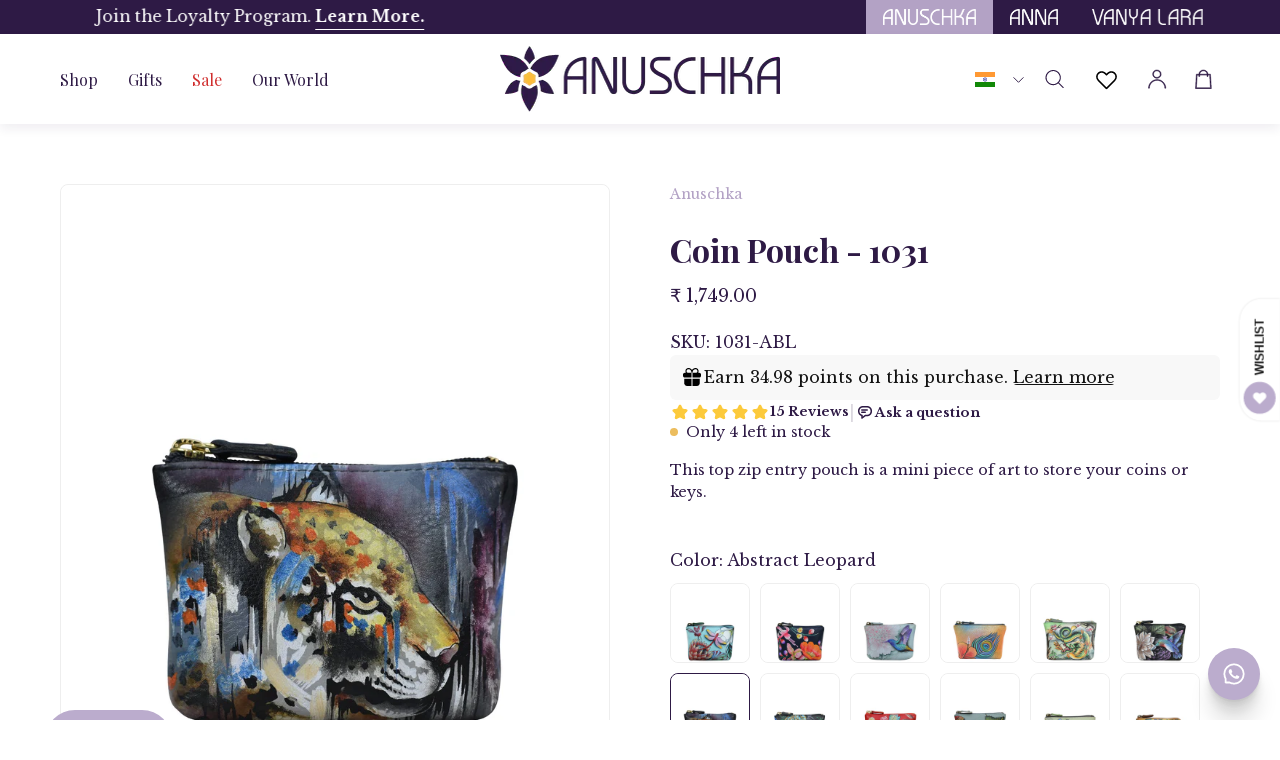

--- FILE ---
content_type: text/html; charset=utf-8
request_url: https://anuschkaleather.in/products/leather-coin-pouch-1031-abl
body_size: 86805
content:
<!doctype html>
<html class="no-js no-touch page-loading" lang="en">
  <head> 
    

    <script type="text/javascript">
        var sbErrors = [];

        window.onerror = function(error, url, line) {
            sbErrors.push({
                errorMessage : error,
                lineNumber : line
            });
        };
    </script>
    <script>
var page_type = "product";
      
if (page_type.indexOf("collection") != -1)
    page_type = "collection";
else if (page_type.indexOf("product") != -1)
    page_type = "product";

      if(typeof(sb_index_jslazyload)=="undefined")
        sb_index_jslazyload = [ /cdn\.shopify\.com\/extensions/, /cdn\.shopify\.com\/s\/trekkie\.storefront/, /cdn\.shopify\.com\/shopifycloud\/boomerang/, /cdn\.shopify\.com\/shopifycloud\/consent-tracking-api\/v0\.1\/consent-tracking-api\.js/, /cdn\.shopify\.com\/shopifycloud\/shopify\/assets\/shop_events_listener/, /cdn\.shopify\.com\/shopifycloud\/shopify\/assets\/storefront\/features/, /cdn\.shopify\.com\/shopifycloud\/shopify\/assets\/storefront\/load_feature/, /cdn\.shopify\.com\/shopifycloud\/shopify_chat\/storefront\/shopifyChatV1\.js/, /cdn\.shopify\.com\/shopifycloud\/shopify\/assets\/storefront\/bars/, ]

      if(typeof(sb_collection_jslazyload)=="undefined")
        sb_collection_jslazyload = [ /cdn\.shopify\.com\/extensions/, /cdn\.shopify\.com\/s\/trekkie\.storefront/, /cdn\.shopify\.com\/shopifycloud\/boomerang/, /cdn\.shopify\.com\/shopifycloud\/consent-tracking-api\/v0\.1\/consent-tracking-api\.js/, /cdn\.shopify\.com\/shopifycloud\/shopify\/assets\/shop_events_listener/, /cdn\.shopify\.com\/shopifycloud\/shopify\/assets\/storefront\/features/, /cdn\.shopify\.com\/shopifycloud\/shopify\/assets\/storefront\/load_feature/, /cdn\.shopify\.com\/shopifycloud\/shopify_chat\/storefront\/shopifyChatV1\.js/, /cdn\.shopify\.com\/shopifycloud\/shopify\/assets\/storefront\/bars/, ]

      if(typeof(sb_product_jslazyload)=="undefined")
        sb_product_jslazyload = [ /cdn\.shopify\.com\/extensions/, /cdn\.shopify\.com\/s\/trekkie\.storefront/, /cdn\.shopify\.com\/shopifycloud\/boomerang/, /cdn\.shopify\.com\/shopifycloud\/consent-tracking-api\/v0\.1\/consent-tracking-api\.js/, /cdn\.shopify\.com\/shopifycloud\/shopify\/assets\/shop_events_listener/, /cdn\.shopify\.com\/shopifycloud\/shopify\/assets\/storefront\/features/, /cdn\.shopify\.com\/shopifycloud\/shopify\/assets\/storefront\/load_feature/, /cdn\.shopify\.com\/shopifycloud\/shopify_chat\/storefront\/shopifyChatV1\.js/, /cdn\.shopify\.com\/shopifycloud\/shopify\/assets\/storefront\/bars/, ]

if (page_type == 'index') {
    window.LAZYLOADURL = sb_index_jslazyload;
}

if (page_type == "collection") {
    window.LAZYLOADURL = sb_collection_jslazyload;
}

if (page_type == "product") {
    window.LAZYLOADURL = sb_product_jslazyload;
}

!function(t, e) {
    "object" == typeof exports && "undefined" != typeof module ? e(exports) : "function" == typeof define && define.amd ? define(["exports"], e) : e((t = "undefined" != typeof globalThis ? globalThis : t || self).sbscript = {})
}(this, (function(t) {
    "use strict";
    var e = "javascript/blocked"
      , r = {
        blacklist: window.LAZYLOADURL,
        whitelist: window.LAZYLOADEDURL
    }
      , n = {
        blacklisted: []
    }
      , i = function(t, n) {
        return t && (!n || n !== e) && (!r.blacklist || r.blacklist.some((function(e) {
            return e.test(t)
        }
        ))) && (!r.whitelist || r.whitelist.every((function(e) {
            return !e.test(t)
        }
        )))
    }
      , o = function(t) {
        var e = t.getAttribute("src");
        return r.blacklist && r.blacklist.every((function(t) {
            return !t.test(e)
        }
        )) || r.whitelist && r.whitelist.some((function(t) {
            return t.test(e)
        }
        ))
    }
      , c = []
      , l = []
      , a = []
      , s = new MutationObserver((function(t) {
        for (var r = 0; r < t.length; r++)
            for (var o = t[r].addedNodes, s = function(t) {
                var r = o[t];
                if (1 === r.nodeType && "LINK" === r.tagName && "stylesheet" == r.rel && c.push(r.href.split("?")[0]),
                1 === r.nodeType && "SCRIPT" === r.tagName) {
                    "" !== r.src && null !== r.src && l.push(r.src.split("?")[0]);
                    var s = r.src
                      , u = r.type;
                    if (!1,
                    i(s, u)) {
                        a.push(s),
                        n.blacklisted.push([r, r.type]),
                        r.type = e;
                        r.addEventListener("beforescriptexecute", (function t(n) {
                            r.getAttribute("type") === e && n.preventDefault(),
                            r.removeEventListener("beforescriptexecute", t)
                        }
                        )),
                        r.parentElement && r.parentElement.removeChild(r)
                    }
                }
            }, u = 0; u < o.length; u++) {
                s(u)
            }
    }
    ));
    function u(t, e) {
        var r = Object.keys(t);
        if (Object.getOwnPropertySymbols) {
            var n = Object.getOwnPropertySymbols(t);
            e && (n = n.filter((function(e) {
                return Object.getOwnPropertyDescriptor(t, e).enumerable
            }
            ))),
            r.push.apply(r, n)
        }
        return r
    }
    function p(t) {
        for (var e = 1; e < arguments.length; e++) {
            var r = null != arguments[e] ? arguments[e] : {};
            e % 2 ? u(Object(r), !0).forEach((function(e) {
                f(t, e, r[e])
            }
            )) : Object.getOwnPropertyDescriptors ? Object.defineProperties(t, Object.getOwnPropertyDescriptors(r)) : u(Object(r)).forEach((function(e) {
                Object.defineProperty(t, e, Object.getOwnPropertyDescriptor(r, e))
            }
            ))
        }
        return t
    }
    function f(t, e, r) {
        return e in t ? Object.defineProperty(t, e, {
            value: r,
            enumerable: !0,
            configurable: !0,
            writable: !0
        }) : t[e] = r,
        t
    }
    function d(t, e) {
        return function(t) {
            if (Array.isArray(t))
                return t
        }(t) || function(t, e) {
            var r = null == t ? null : "undefined" != typeof Symbol && t[Symbol.iterator] || t["@@iterator"];
            if (null == r)
                return;
            var n, i, o = [], c = !0, l = !1;
            try {
                for (r = r.call(t); !(c = (n = r.next()).done) && (o.push(n.value),
                !e || o.length !== e); c = !0)
                    ;
            } catch (t) {
                l = !0,
                i = t
            } finally {
                try {
                    c || null == r.return || r.return()
                } finally {
                    if (l)
                        throw i
                }
            }
            return o
        }(t, e) || b(t, e) || function() {
            throw new TypeError("Invalid attempt to destructure non-iterable instance.\nIn order to be iterable, non-array objects must have a [Symbol.iterator]() method.")
        }()
    }
    function y(t) {
        return function(t) {
            if (Array.isArray(t))
                return h(t)
        }(t) || function(t) {
            if ("undefined" != typeof Symbol && null != t[Symbol.iterator] || null != t["@@iterator"])
                return Array.from(t)
        }(t) || b(t) || function() {
            throw new TypeError("Invalid attempt to spread non-iterable instance.\nIn order to be iterable, non-array objects must have a [Symbol.iterator]() method.")
        }()
    }
    function b(t, e) {
        if (t) {
            if ("string" == typeof t)
                return h(t, e);
            var r = Object.prototype.toString.call(t).slice(8, -1);
            return "Object" === r && t.constructor && (r = t.constructor.name),
            "Map" === r || "Set" === r ? Array.from(t) : "Arguments" === r || /^(?:Ui|I)nt(?:8|16|32)(?:Clamped)?Array$/.test(r) ? h(t, e) : void 0
        }
    }
    function h(t, e) {
        (null == e || e > t.length) && (e = t.length);
        for (var r = 0, n = new Array(e); r < e; r++)
            n[r] = t[r];
        return n
    }
    s.observe(document.documentElement, {
        childList: !0,
        subtree: !0
    });
    var m = document.createElement
      , v = {
        src: Object.getOwnPropertyDescriptor(HTMLScriptElement.prototype, "src"),
        type: Object.getOwnPropertyDescriptor(HTMLScriptElement.prototype, "type")
    };
    document.createElement = function() {
        for (var t = arguments.length, r = new Array(t), n = 0; n < t; n++)
            r[n] = arguments[n];
        if ("script" !== r[0].toLowerCase())
            return m.bind(document).apply(void 0, r);
        var o = m.bind(document).apply(void 0, r);
        try {
            Object.defineProperties(o, {
                src: p(p({}, v.src), {}, {
                    set: function(t) {
                        i(t, o.type) && v.type.set.call(this, e),
                        v.src.set.call(this, t)
                    }
                }),
                type: p(p({}, v.type), {}, {
                    get: function() {
                        var t = v.type.get.call(this);
                        return t === e || i(this.src, t) ? null : t
                    },
                    set: function(t) {
                        var r = i(o.src, o.type) ? e : t;
                        v.type.set.call(this, r)
                    }
                })
            }),
            o.setAttribute = function(t, e) {
                "type" === t || "src" === t ? o[t] = e : HTMLScriptElement.prototype.setAttribute.call(o, t, e)
            }
        } catch (t) {
            console.warn("sbscript: unable to prevent script execution for script src ", o.src, ".\n", 'A likely cause would be because you are using a third-party browser extension that monkey patches the "document.createElement" function.')
        }
        return o
    }
    ;
    var w = new RegExp("[|\\{}()[\\]^$+*?.]","g");
    window.arr_injected_css = [],
    window.arr_injected_script = [],
    window.arr_blocked_script = [];
    t.unblock = function() {
        for (var t = arguments.length, i = new Array(t), u = 0; u < t; u++)
            i[u] = arguments[u];
        i.length < 1 ? (r.blacklist = [],
        r.whitelist = []) : (r.blacklist && (r.blacklist = r.blacklist.filter((function(t) {
            return i.every((function(e) {
                return "string" == typeof e ? !t.test(e) : e instanceof RegExp ? t.toString() !== e.toString() : void 0
            }
            ))
        }
        ))),
        r.whitelist && (r.whitelist = [].concat(y(r.whitelist), y(i.map((function(t) {
            if ("string" == typeof t) {
                var e = ".*" + t.replace(w, "\\$&") + ".*";
                if (r.whitelist.every((function(t) {
                    return t.toString() !== e.toString()
                }
                )))
                    return new RegExp(e)
            } else if (t instanceof RegExp && r.whitelist.every((function(e) {
                return e.toString() !== t.toString()
            }
            )))
                return t;
            return null
        }
        )).filter(Boolean)))));
        for (var p = document.querySelectorAll('script[type="'.concat(e, '"]')), f = 0; f < p.length; f++) {
            var b = p[f];
            o(b) && (n.blacklisted.push([b, "application/javascript"]),
            b.parentElement.removeChild(b))
        }
        var h = 0;
        y(n.blacklisted).forEach((function(t, e) {
            var r = d(t, 2)
              , i = r[0]
              , c = r[1];
            if (o(i)) {
                for (var l = document.createElement("script"), a = 0; a < i.attributes.length; a++) {
                    var s = i.attributes[a];
                    "src" !== s.name && "type" !== s.name && l.setAttribute(s.name, i.attributes[a].value)
                }
                "" != i.src && l.setAttribute("src", i.src),
                l.setAttribute("type", c || "application/javascript"),
                l.appendChild(document.createTextNode(i.text)),
                document.head.appendChild(l),
                n.blacklisted.splice(e - h, 1),
                h++
            }
        }
        )),
        r.blacklist && r.blacklist.length < 1 && s.disconnect(),
        window.arr_injected_css = c,
        window.arr_injected_script = l,
        window.arr_blocked_script = a
    }
    ,
    Object.defineProperty(t, "__esModule", {
        value: !0
    })
}
));

// window.onscroll = function(){
//     window.sbscript.unblock();
// };

window.addEventListener('mousemove', function(event) {
   window.sbscript.unblock();
});

window.addEventListener('touchstart', function(event) {
   window.sbscript.unblock();
}, false);

window.addEventListener('load', function(event) {
    setTimeout(()=>{
     window.sbscript.unblock();
    }
    , 5000);
});

</script>



 
	<script id="pandectes-rules">   /* PANDECTES-GDPR: DO NOT MODIFY AUTO GENERATED CODE OF THIS SCRIPT */      window.PandectesSettings = {"store":{"id":62501290208,"plan":"basic","theme":"Anuschka-PaloAlto-Nov2024","primaryLocale":"en","adminMode":false,"headless":false,"storefrontRootDomain":"","checkoutRootDomain":"","storefrontAccessToken":""},"tsPublished":1737447053,"declaration":{"showType":true,"showPurpose":false,"showProvider":false,"declIntroText":"We use cookies to optimize website functionality, analyze the performance, and provide personalized experience to you. Some cookies are essential to make the website operate and function correctly. Those cookies cannot be disabled. In this window you can manage your preference of cookies.","showDateGenerated":true},"language":{"languageMode":"Single","fallbackLanguage":"en","languageDetection":"browser","languagesSupported":[]},"texts":{"managed":{"headerText":{"en":"We respect your privacy"},"consentText":{"en":"We respect your privacy. We use cookies to improve your experience on our website."},"dismissButtonText":{"en":"Ok"},"linkText":{"en":"Learn more"},"imprintText":{"en":"Imprint"},"preferencesButtonText":{"en":"Preferences"},"allowButtonText":{"en":"Accept"},"denyButtonText":{"en":"Decline"},"leaveSiteButtonText":{"en":"Leave this site"},"cookiePolicyText":{"en":"Cookie policy"},"preferencesPopupTitleText":{"en":"Manage consent preferences"},"preferencesPopupIntroText":{"en":"We use cookies to optimize website functionality, analyze the performance, and provide personalized experience to you. Some cookies are essential to make the website operate and function correctly. Those cookies cannot be disabled. In this window you can manage your preference of cookies."},"preferencesPopupCloseButtonText":{"en":"Close"},"preferencesPopupAcceptAllButtonText":{"en":"Accept all"},"preferencesPopupRejectAllButtonText":{"en":"Reject all"},"preferencesPopupSaveButtonText":{"en":"Save preferences"},"accessSectionTitleText":{"en":"Data portability"},"accessSectionParagraphText":{"en":"You have the right to request access to your data at any time."},"rectificationSectionTitleText":{"en":"Data Rectification"},"rectificationSectionParagraphText":{"en":"You have the right to request your data to be updated whenever you think it is appropriate."},"erasureSectionTitleText":{"en":"Right to be forgotten"},"erasureSectionParagraphText":{"en":"You have the right to ask all your data to be erased. After that, you will no longer be able to access your account."},"declIntroText":{"en":"We use cookies to optimize website functionality, analyze the performance, and provide personalized experience to you. Some cookies are essential to make the website operate and function correctly. Those cookies cannot be disabled. In this window you can manage your preference of cookies."}},"categories":{"strictlyNecessaryCookiesTitleText":{"en":"Strictly necessary cookies"},"functionalityCookiesTitleText":{"en":"Functional cookies"},"performanceCookiesTitleText":{"en":"Performance cookies"},"targetingCookiesTitleText":{"en":"Targeting cookies"},"unclassifiedCookiesTitleText":{"en":"Unclassified cookies"},"strictlyNecessaryCookiesDescriptionText":{"en":"These cookies are essential in order to enable you to move around the website and use its features, such as accessing secure areas of the website. The website cannot function properly without these cookies."},"functionalityCookiesDescriptionText":{"en":"These cookies enable the site to provide enhanced functionality and personalisation. They may be set by us or by third party providers whose services we have added to our pages. If you do not allow these cookies then some or all of these services may not function properly."},"performanceCookiesDescriptionText":{"en":"These cookies enable us to monitor and improve the performance of our website. For example, they allow us to count visits, identify traffic sources and see which parts of the site are most popular."},"targetingCookiesDescriptionText":{"en":"These cookies may be set through our site by our advertising partners. They may be used by those companies to build a profile of your interests and show you relevant adverts on other sites.    They do not store directly personal information, but are based on uniquely identifying your browser and internet device. If you do not allow these cookies, you will experience less targeted advertising."},"unclassifiedCookiesDescriptionText":{"en":"Unclassified cookies are cookies that we are in the process of classifying, together with the providers of individual cookies."}},"auto":{"declName":{"en":"Name"},"declPath":{"en":"Path"},"declType":{"en":"Type"},"declDomain":{"en":"Domain"},"declPurpose":{"en":"Purpose"},"declProvider":{"en":"Provider"},"declRetention":{"en":"Retention"},"declFirstParty":{"en":"First-party"},"declThirdParty":{"en":"Third-party"},"declSeconds":{"en":"seconds"},"declMinutes":{"en":"minutes"},"declHours":{"en":"hours"},"declDays":{"en":"days"},"declMonths":{"en":"months"},"declYears":{"en":"years"},"declSession":{"en":"Session"},"cookiesDetailsText":{"en":"Cookies details"},"preferencesPopupAlwaysAllowedText":{"en":"Always allowed"},"submitButton":{"en":"Submit"},"submittingButton":{"en":"Submitting..."},"cancelButton":{"en":"Cancel"},"guestsSupportInfoText":{"en":"Please login with your customer account to further proceed."},"guestsSupportEmailPlaceholder":{"en":"E-mail address"},"guestsSupportEmailValidationError":{"en":"Email is not valid"},"guestsSupportEmailSuccessTitle":{"en":"Thank you for your request"},"guestsSupportEmailFailureTitle":{"en":"A problem occurred"},"guestsSupportEmailSuccessMessage":{"en":"If you are registered as a customer of this store, you will soon receive an email with instructions on how to proceed."},"guestsSupportEmailFailureMessage":{"en":"Your request was not submitted. Please try again and if problem persists, contact store owner for assistance."},"confirmationSuccessTitle":{"en":"Your request is verified"},"confirmationFailureTitle":{"en":"A problem occurred"},"confirmationSuccessMessage":{"en":"We will soon get back to you as to your request."},"confirmationFailureMessage":{"en":"Your request was not verified. Please try again and if problem persists, contact store owner for assistance"},"consentSectionTitleText":{"en":"Your cookie consent"},"consentSectionNoConsentText":{"en":"You have not consented to the cookies policy of this website."},"consentSectionConsentedText":{"en":"You consented to the cookies policy of this website on"},"consentStatus":{"en":"Consent preference"},"consentDate":{"en":"Consent date"},"consentId":{"en":"Consent ID"},"consentSectionChangeConsentActionText":{"en":"Change consent preference"},"accessSectionGDPRRequestsActionText":{"en":"Data subject requests"},"accessSectionAccountInfoActionText":{"en":"Personal data"},"accessSectionOrdersRecordsActionText":{"en":"Orders"},"accessSectionDownloadReportActionText":{"en":"Request export"},"rectificationCommentPlaceholder":{"en":"Describe what you want to be updated"},"rectificationCommentValidationError":{"en":"Comment is required"},"rectificationSectionEditAccountActionText":{"en":"Request an update"},"erasureSectionRequestDeletionActionText":{"en":"Request personal data deletion"}}},"library":{"previewMode":false,"fadeInTimeout":0,"defaultBlocked":7,"showLink":true,"showImprintLink":false,"showGoogleLink":false,"enabled":true,"cookie":{"name":"_pandectes_gdpr","expiryDays":365,"secure":true,"domain":""},"dismissOnScroll":false,"dismissOnWindowClick":false,"dismissOnTimeout":false,"palette":{"popup":{"background":"#2B1B42","backgroundForCalculations":{"a":1,"b":66,"g":27,"r":43},"text":"#FFFFFF"},"button":{"background":"#EDE3EE","backgroundForCalculations":{"a":1,"b":238,"g":227,"r":237},"text":"#2A1A41","textForCalculation":{"a":1,"b":65,"g":26,"r":42},"border":"transparent"}},"content":{"href":"https://anuschkaleather.in/policies/privacy-policy","imprintHref":"/","close":"&#10005;","target":"","logo":""},"window":"<div role=\"dialog\" aria-live=\"polite\" aria-label=\"cookieconsent\" aria-describedby=\"cookieconsent:desc\" id=\"pandectes-banner\" class=\"cc-window-wrapper cc-bottom-wrapper\"><div class=\"pd-cookie-banner-window cc-window {{classes}}\"><!--googleoff: all-->{{children}}<!--googleon: all--></div></div>","compliance":{"opt-both":"<div class=\"cc-compliance cc-highlight\">{{deny}}{{allow}}</div>"},"type":"opt-both","layouts":{"basic":"{{messagelink}}{{compliance}}{{close}}"},"position":"bottom","theme":"classic","revokable":false,"animateRevokable":false,"revokableReset":false,"revokableLogoUrl":"","revokablePlacement":"bottom-left","revokableMarginHorizontal":15,"revokableMarginVertical":15,"static":false,"autoAttach":true,"hasTransition":true,"blacklistPage":[""],"elements":{"close":"<button aria-label=\"dismiss cookie message\" type=\"button\" tabindex=\"0\" class=\"cc-close\">{{close}}</button>","dismiss":"<button aria-label=\"dismiss cookie message\" type=\"button\" tabindex=\"0\" class=\"cc-btn cc-btn-decision cc-dismiss\">{{dismiss}}</button>","allow":"<button aria-label=\"allow cookies\" type=\"button\" tabindex=\"0\" class=\"cc-btn cc-btn-decision cc-allow\">{{allow}}</button>","deny":"<button aria-label=\"deny cookies\" type=\"button\" tabindex=\"0\" class=\"cc-btn cc-btn-decision cc-deny\">{{deny}}</button>","preferences":"<button aria-label=\"settings cookies\" tabindex=\"0\" type=\"button\" class=\"cc-btn cc-settings\" onclick=\"Pandectes.fn.openPreferences()\">{{preferences}}</button>"}},"geolocation":{"auOnly":false,"brOnly":false,"caOnly":false,"chOnly":false,"euOnly":false,"jpOnly":false,"nzOnly":false,"thOnly":false,"zaOnly":false,"canadaOnly":false,"globalVisibility":true},"dsr":{"guestsSupport":false,"accessSectionDownloadReportAuto":false},"banner":{"resetTs":1736320522,"extraCss":"        .cc-banner-logo {max-width: 24em!important;}    @media(min-width: 768px) {.cc-window.cc-floating{max-width: 24em!important;width: 24em!important;}}    .cc-message, .pd-cookie-banner-window .cc-header, .cc-logo {text-align: left}    .cc-window-wrapper{z-index: 2147483647;}    .cc-window{z-index: 2147483647;font-family: inherit;}    .pd-cookie-banner-window .cc-header{font-family: inherit;}    .pd-cp-ui{font-family: inherit; background-color: #2B1B42;color:#FFFFFF;}    button.pd-cp-btn, a.pd-cp-btn{background-color:#EDE3EE;color:#2A1A41!important;}    input + .pd-cp-preferences-slider{background-color: rgba(255, 255, 255, 0.3)}    .pd-cp-scrolling-section::-webkit-scrollbar{background-color: rgba(255, 255, 255, 0.3)}    input:checked + .pd-cp-preferences-slider{background-color: rgba(255, 255, 255, 1)}    .pd-cp-scrolling-section::-webkit-scrollbar-thumb {background-color: rgba(255, 255, 255, 1)}    .pd-cp-ui-close{color:#FFFFFF;}    .pd-cp-preferences-slider:before{background-color: #2B1B42}    .pd-cp-title:before {border-color: #FFFFFF!important}    .pd-cp-preferences-slider{background-color:#FFFFFF}    .pd-cp-toggle{color:#FFFFFF!important}    @media(max-width:699px) {.pd-cp-ui-close-top svg {fill: #FFFFFF}}    .pd-cp-toggle:hover,.pd-cp-toggle:visited,.pd-cp-toggle:active{color:#FFFFFF!important}    .pd-cookie-banner-window {box-shadow: 0 0 18px rgb(0 0 0 / 20%);}  ","customJavascript":{"useButtons":true},"showPoweredBy":false,"revokableTrigger":false,"hybridStrict":false,"cookiesBlockedByDefault":"7","isActive":true,"implicitSavePreferences":false,"cookieIcon":false,"blockBots":false,"showCookiesDetails":true,"hasTransition":true,"blockingPage":false,"showOnlyLandingPage":false,"leaveSiteUrl":"https://www.google.com","linkRespectStoreLang":false},"cookies":{"0":[{"name":"secure_customer_sig","type":"http","domain":"anuschkaleather.in","path":"/","provider":"Shopify","firstParty":true,"retention":"1 year(s)","expires":1,"unit":"declYears","purpose":{"en":"Used to identify a user after they sign into a shop as a customer so they do not need to log in again."}},{"name":"localization","type":"http","domain":"anuschkaleather.in","path":"/","provider":"Shopify","firstParty":true,"retention":"1 year(s)","expires":1,"unit":"declYears","purpose":{"en":"Used to localize the cart to the correct country."}},{"name":"_tracking_consent","type":"http","domain":".anuschkaleather.in","path":"/","provider":"Shopify","firstParty":true,"retention":"1 year(s)","expires":1,"unit":"declYears","purpose":{"en":"Used to store a user's preferences if a merchant has set up privacy rules in the visitor's region."}},{"name":"keep_alive","type":"http","domain":"anuschkaleather.in","path":"/","provider":"Shopify","firstParty":true,"retention":"30 minute(s)","expires":30,"unit":"declMinutes","purpose":{"en":"Used when international domain redirection is enabled to determine if a request is the first one of a session."}}],"1":[{"name":"VISITOR_INFO1_LIVE","type":"http","domain":".youtube.com","path":"/","provider":"Google","firstParty":false,"retention":"6 month(s)","expires":6,"unit":"declMonths","purpose":{"en":"A cookie that YouTube sets that measures your bandwidth to determine whether you get the new player interface or the old."}}],"2":[{"name":"_shopify_y","type":"http","domain":".anuschkaleather.in","path":"/","provider":"Shopify","firstParty":true,"retention":"1 year(s)","expires":1,"unit":"declYears","purpose":{"en":"Shopify analytics."}},{"name":"_orig_referrer","type":"http","domain":".anuschkaleather.in","path":"/","provider":"Shopify","firstParty":true,"retention":"2 week(s)","expires":2,"unit":"declSession","purpose":{"en":"Allows merchant to identify where people are visiting them from."}},{"name":"_landing_page","type":"http","domain":".anuschkaleather.in","path":"/","provider":"Shopify","firstParty":true,"retention":"2 week(s)","expires":2,"unit":"declSession","purpose":{"en":"Capture the landing page of visitor when they come from other sites."}},{"name":"_shopify_s","type":"http","domain":".anuschkaleather.in","path":"/","provider":"Shopify","firstParty":true,"retention":"30 minute(s)","expires":30,"unit":"declMinutes","purpose":{"en":"Used to identify a given browser session/shop combination. Duration is 30 minute rolling expiry of last use."}},{"name":"_shopify_sa_t","type":"http","domain":".anuschkaleather.in","path":"/","provider":"Shopify","firstParty":true,"retention":"30 minute(s)","expires":30,"unit":"declMinutes","purpose":{"en":"Capture the landing page of visitor when they come from other sites to support marketing analytics."}},{"name":"_gat","type":"http","domain":".anuschkaleather.in","path":"/","provider":"Google","firstParty":true,"retention":"1 minute(s)","expires":1,"unit":"declMinutes","purpose":{"en":"Cookie is placed by Google Analytics to filter requests from bots."}},{"name":"_ga","type":"http","domain":".anuschkaleather.in","path":"/","provider":"Google","firstParty":true,"retention":"1 year(s)","expires":1,"unit":"declYears","purpose":{"en":"Cookie is set by Google Analytics with unknown functionality"}},{"name":"_shopify_sa_p","type":"http","domain":".anuschkaleather.in","path":"/","provider":"Shopify","firstParty":true,"retention":"30 minute(s)","expires":30,"unit":"declMinutes","purpose":{"en":"Capture the landing page of visitor when they come from other sites to support marketing analytics."}},{"name":"_gid","type":"http","domain":".anuschkaleather.in","path":"/","provider":"Google","firstParty":true,"retention":"1 day(s)","expires":1,"unit":"declDays","purpose":{"en":"Cookie is placed by Google Analytics to count and track pageviews."}},{"name":"cbuid_meta","type":"http","domain":"anuschkaleather.in","path":"/","provider":"Metrilo","firstParty":true,"retention":"6 day(s)","expires":6,"unit":"declDays","purpose":{"en":"Used to provide appropriate shopping cart functionality."}},{"name":"_shopify_s","type":"http","domain":"in","path":"/","provider":"Shopify","firstParty":false,"retention":"Session","expires":1,"unit":"declSeconds","purpose":{"en":"Used to identify a given browser session/shop combination. Duration is 30 minute rolling expiry of last use."}},{"name":"_ga_RVE4ZKBNKK","type":"http","domain":".anuschkaleather.in","path":"/","provider":"Google","firstParty":true,"retention":"1 year(s)","expires":1,"unit":"declYears","purpose":{"en":""}},{"name":"_ga_NMKXGH5S5P","type":"http","domain":".anuschkaleather.in","path":"/","provider":"Google","firstParty":true,"retention":"1 year(s)","expires":1,"unit":"declYears","purpose":{"en":""}}],"4":[{"name":"_gcl_au","type":"http","domain":".anuschkaleather.in","path":"/","provider":"Google","firstParty":true,"retention":"3 month(s)","expires":3,"unit":"declMonths","purpose":{"en":"Cookie is placed by Google Tag Manager to track conversions."}},{"name":"_ama","type":"http","domain":"anuschkaleather.in","path":"/","provider":"Optimizely","firstParty":true,"retention":"1 year(s)","expires":1,"unit":"declYears","purpose":{"en":"Used by Optimizely service."}},{"name":"test_cookie","type":"http","domain":".doubleclick.net","path":"/","provider":"Google","firstParty":false,"retention":"15 minute(s)","expires":15,"unit":"declMinutes","purpose":{"en":"To measure the visitors’ actions after they click through from an advert. Expires after each visit."}},{"name":"_fbp","type":"http","domain":".anuschkaleather.in","path":"/","provider":"Facebook","firstParty":true,"retention":"3 month(s)","expires":3,"unit":"declMonths","purpose":{"en":"Cookie is placed by Facebook to track visits across websites."}},{"name":"IDE","type":"http","domain":".doubleclick.net","path":"/","provider":"Google","firstParty":false,"retention":"1 year(s)","expires":1,"unit":"declYears","purpose":{"en":"To measure the visitors’ actions after they click through from an advert. Expires after 1 year."}},{"name":"YSC","type":"http","domain":".youtube.com","path":"/","provider":"Google","firstParty":false,"retention":"Session","expires":-55,"unit":"declYears","purpose":{"en":"Registers a unique ID to keep statistics of what videos from YouTube the user has seen."}},{"name":"lastExternalReferrer","type":"html_local","domain":"https://anuschkaleather.in","path":"/","provider":"Facebook","firstParty":true,"retention":"Persistent","expires":1,"unit":"declYears","purpose":{"en":"Detects how the user reached the website by registering their last URL-address."}},{"name":"lastExternalReferrerTime","type":"html_local","domain":"https://anuschkaleather.in","path":"/","provider":"Facebook","firstParty":true,"retention":"Persistent","expires":1,"unit":"declYears","purpose":{"en":"Contains the timestamp of the last update of the lastExternalReferrer cookie."}}],"8":[{"name":"pagead/1p-conversion/#","type":"html_session","domain":"https://www.google.ie","path":"/","provider":"Unknown","firstParty":false,"retention":"Session","expires":1,"unit":"declYears","purpose":{"en":""}},{"name":"_ssw_cart_data","type":"http","domain":"anuschkaleather.in","path":"/collections","provider":"Unknown","firstParty":true,"retention":"1 day(s)","expires":1,"unit":"declDays","purpose":{"en":""}},{"name":"ads/ga-audiences","type":"html_session","domain":"https://www.google.ie","path":"/","provider":"Unknown","firstParty":false,"retention":"Session","expires":1,"unit":"declYears","purpose":{"en":""}},{"name":"hesid","type":"http","domain":"anuschkaleather.in","path":"/","provider":"Unknown","firstParty":true,"retention":"Session","expires":-55,"unit":"declYears","purpose":{"en":""}},{"name":"sib_cuid","type":"http","domain":".anuschkaleather.in","path":"/","provider":"Unknown","firstParty":true,"retention":"6 month(s)","expires":6,"unit":"declMonths","purpose":{"en":""}},{"name":"uuid","type":"http","domain":"sibautomation.com","path":"/","provider":"Unknown","firstParty":false,"retention":"6 month(s)","expires":6,"unit":"declMonths","purpose":{"en":""}},{"name":"hash_key","type":"http","domain":"anuschkaleather.in","path":"/","provider":"Unknown","firstParty":true,"retention":"1 month(s)","expires":1,"unit":"declMonths","purpose":{"en":""}},{"name":"wpm-test-cookie","type":"http","domain":"in","path":"/","provider":"Unknown","firstParty":false,"retention":"Session","expires":1,"unit":"declSeconds","purpose":{"en":""}},{"name":"wpm-test-cookie","type":"http","domain":"anuschkaleather.in","path":"/","provider":"Unknown","firstParty":true,"retention":"Session","expires":1,"unit":"declSeconds","purpose":{"en":""}},{"name":"__Secure-ROLLOUT_TOKEN","type":"http","domain":".youtube.com","path":"/","provider":"Unknown","firstParty":false,"retention":"6 month(s)","expires":6,"unit":"declMonths","purpose":{"en":""}},{"name":"VISITOR_PRIVACY_METADATA","type":"http","domain":".youtube.com","path":"/","provider":"Unknown","firstParty":false,"retention":"6 month(s)","expires":6,"unit":"declMonths","purpose":{"en":""}},{"name":"automizely_script_loaded","type":"html_local","domain":"https://anuschkaleather.in","path":"/","provider":"Unknown","firstParty":true,"retention":"Persistent","expires":1,"unit":"declYears","purpose":{"en":""}},{"name":"__sharethis_cookie_test__","type":"http","domain":"anuschkaleather.in","path":"/","provider":"Unknown","firstParty":true,"retention":"Session","expires":1,"unit":"declSeconds","purpose":{"en":""}},{"name":"sswLoadsCntr","type":"html_local","domain":"https://anuschkaleather.in","path":"/","provider":"Unknown","firstParty":true,"retention":"Persistent","expires":1,"unit":"declYears","purpose":{"en":""}},{"name":"ssw-faves-lists","type":"html_local","domain":"https://anuschkaleather.in","path":"/","provider":"Unknown","firstParty":true,"retention":"Persistent","expires":1,"unit":"declYears","purpose":{"en":""}},{"name":"/apps/ssw/lite2/feed/getFavesfa616255a0c451a2829f5355b76728e8","type":"html_local","domain":"https://anuschkaleather.in","path":"/","provider":"Unknown","firstParty":true,"retention":"Persistent","expires":1,"unit":"declYears","purpose":{"en":""}},{"name":"AS_USER_PSEUDO_ID","type":"html_local","domain":"https://anuschkaleather.in","path":"/","provider":"Unknown","firstParty":true,"retention":"Persistent","expires":1,"unit":"declYears","purpose":{"en":""}},{"name":"igIcEvent","type":"html_local","domain":"https://anuschkaleather.in","path":"/","provider":"Unknown","firstParty":true,"retention":"Persistent","expires":1,"unit":"declYears","purpose":{"en":""}},{"name":"_ssw_cart_data","type":"html_local","domain":"https://anuschkaleather.in","path":"/","provider":"Unknown","firstParty":true,"retention":"Persistent","expires":1,"unit":"declYears","purpose":{"en":""}},{"name":"page_view_num","type":"html_session","domain":"https://anuschkaleather.in","path":"/","provider":"Unknown","firstParty":true,"retention":"Session","expires":1,"unit":"declYears","purpose":{"en":""}},{"name":"same_as_one_session_flag","type":"html_session","domain":"https://anuschkaleather.in","path":"/","provider":"Unknown","firstParty":true,"retention":"Session","expires":1,"unit":"declYears","purpose":{"en":""}},{"name":"loaded","type":"html_session","domain":"https://anuschkaleather.in","path":"/","provider":"Unknown","firstParty":true,"retention":"Session","expires":1,"unit":"declYears","purpose":{"en":""}},{"name":"debug_login","type":"html_local","domain":"https://anuschkaleather.in","path":"/","provider":"Unknown","firstParty":true,"retention":"Persistent","expires":1,"unit":"declYears","purpose":{"en":""}},{"name":"gw_has_guest_wishlist_items","type":"html_local","domain":"https://anuschkaleather.in","path":"/","provider":"Unknown","firstParty":true,"retention":"Persistent","expires":1,"unit":"declYears","purpose":{"en":""}},{"name":"welcomeMessageLocalState","type":"html_local","domain":"https://anuschkaleather.in","path":"/","provider":"Unknown","firstParty":true,"retention":"Persistent","expires":1,"unit":"declYears","purpose":{"en":""}},{"name":"amEventSid_recordTime","type":"html_session","domain":"https://anuschkaleather.in","path":"/","provider":"Unknown","firstParty":true,"retention":"Session","expires":1,"unit":"declYears","purpose":{"en":""}},{"name":"local-storage-test","type":"html_local","domain":"https://anuschkaleather.in","path":"/","provider":"Unknown","firstParty":true,"retention":"Persistent","expires":1,"unit":"declYears","purpose":{"en":""}},{"name":"__sharethis_local_storage_test__","type":"html_local","domain":"https://anuschkaleather.in","path":"/","provider":"Unknown","firstParty":true,"retention":"Persistent","expires":1,"unit":"declYears","purpose":{"en":""}},{"name":"session-storage-test","type":"html_session","domain":"https://anuschkaleather.in","path":"/","provider":"Unknown","firstParty":true,"retention":"Session","expires":1,"unit":"declYears","purpose":{"en":""}},{"name":"gapi.sessionStorageTest","type":"html_session","domain":"https://anuschkaleather.in","path":"/","provider":"Unknown","firstParty":true,"retention":"Session","expires":1,"unit":"declYears","purpose":{"en":""}},{"name":"amEventSid","type":"html_session","domain":"https://anuschkaleather.in","path":"/","provider":"Unknown","firstParty":true,"retention":"Session","expires":1,"unit":"declYears","purpose":{"en":""}},{"name":"AS_USER_SESSION_ID","type":"html_session","domain":"https://anuschkaleather.in","path":"/","provider":"Unknown","firstParty":true,"retention":"Session","expires":1,"unit":"declYears","purpose":{"en":""}},{"name":"ytidb::LAST_RESULT_ENTRY_KEY","type":"html_local","domain":"https://www.youtube.com","path":"/","provider":"Unknown","firstParty":false,"retention":"Persistent","expires":1,"unit":"declYears","purpose":{"en":""}},{"name":"__sak","type":"html_local","domain":"https://www.youtube.com","path":"/","provider":"Unknown","firstParty":false,"retention":"Persistent","expires":1,"unit":"declYears","purpose":{"en":""}},{"name":"yt.innertube::requests","type":"html_local","domain":"https://www.youtube.com","path":"/","provider":"Unknown","firstParty":false,"retention":"Persistent","expires":1,"unit":"declYears","purpose":{"en":""}},{"name":"-16e469367a77f635","type":"html_session","domain":"https://www.youtube.com","path":"/","provider":"Unknown","firstParty":false,"retention":"Session","expires":1,"unit":"declYears","purpose":{"en":""}},{"name":"iU5q-!O9@$","type":"html_session","domain":"https://www.youtube.com","path":"/","provider":"Unknown","firstParty":false,"retention":"Session","expires":1,"unit":"declYears","purpose":{"en":""}},{"name":"fbssls_150722575101290","type":"html_session","domain":"https://anuschkaleather.in","path":"/","provider":"Unknown","firstParty":true,"retention":"Session","expires":1,"unit":"declYears","purpose":{"en":""}},{"name":"yt.innertube::nextId","type":"html_local","domain":"https://www.youtube.com","path":"/","provider":"Unknown","firstParty":false,"retention":"Persistent","expires":1,"unit":"declYears","purpose":{"en":""}},{"name":"/apps/ssw/lite2/feed/getFaveseb43cf46a542d9b620c78fb3e513113d","type":"html_local","domain":"https://anuschkaleather.in","path":"/","provider":"Unknown","firstParty":true,"retention":"Persistent","expires":1,"unit":"declYears","purpose":{"en":""}},{"name":"__sak","type":"html_session","domain":"https://www.youtube.com","path":"/","provider":"Unknown","firstParty":false,"retention":"Session","expires":1,"unit":"declYears","purpose":{"en":""}},{"name":"66a2ae177a77f635","type":"html_session","domain":"https://www.youtube.com","path":"/","provider":"Unknown","firstParty":false,"retention":"Session","expires":1,"unit":"declYears","purpose":{"en":""}},{"name":"5a09b8967a77f635","type":"html_session","domain":"https://www.youtube.com","path":"/","provider":"Unknown","firstParty":false,"retention":"Session","expires":1,"unit":"declYears","purpose":{"en":""}}]},"blocker":{"isActive":false,"googleConsentMode":{"id":"","analyticsId":"","adwordsId":"","isActive":false,"adStorageCategory":4,"analyticsStorageCategory":2,"personalizationStorageCategory":1,"functionalityStorageCategory":1,"customEvent":false,"securityStorageCategory":0,"redactData":false,"urlPassthrough":false,"dataLayerProperty":"dataLayer","waitForUpdate":0,"useNativeChannel":false},"facebookPixel":{"id":"","isActive":false,"ldu":false},"microsoft":{"isActive":false,"uetTags":""},"rakuten":{"isActive":false,"cmp":false,"ccpa":false},"klaviyoIsActive":false,"gpcIsActive":false,"defaultBlocked":7,"patterns":{"whiteList":[],"blackList":{"1":[],"2":[],"4":[],"8":[]},"iframesWhiteList":[],"iframesBlackList":{"1":[],"2":[],"4":[],"8":[]},"beaconsWhiteList":[],"beaconsBlackList":{"1":[],"2":[],"4":[],"8":[]}}}}      !function(){"use strict";window.PandectesRules=window.PandectesRules||{},window.PandectesRules.manualBlacklist={1:[],2:[],4:[]},window.PandectesRules.blacklistedIFrames={1:[],2:[],4:[]},window.PandectesRules.blacklistedCss={1:[],2:[],4:[]},window.PandectesRules.blacklistedBeacons={1:[],2:[],4:[]};var e="javascript/blocked";function t(e){return new RegExp(e.replace(/[/\\.+?$()]/g,"\\$&").replace("*","(.*)"))}var n=function(e){var t=arguments.length>1&&void 0!==arguments[1]?arguments[1]:"log";new URLSearchParams(window.location.search).get("log")&&console[t]("PandectesRules: ".concat(e))};function a(e){var t=document.createElement("script");t.async=!0,t.src=e,document.head.appendChild(t)}function r(e,t){var n=Object.keys(e);if(Object.getOwnPropertySymbols){var a=Object.getOwnPropertySymbols(e);t&&(a=a.filter((function(t){return Object.getOwnPropertyDescriptor(e,t).enumerable}))),n.push.apply(n,a)}return n}function o(e){for(var t=1;t<arguments.length;t++){var n=null!=arguments[t]?arguments[t]:{};t%2?r(Object(n),!0).forEach((function(t){s(e,t,n[t])})):Object.getOwnPropertyDescriptors?Object.defineProperties(e,Object.getOwnPropertyDescriptors(n)):r(Object(n)).forEach((function(t){Object.defineProperty(e,t,Object.getOwnPropertyDescriptor(n,t))}))}return e}function i(e){var t=function(e,t){if("object"!=typeof e||!e)return e;var n=e[Symbol.toPrimitive];if(void 0!==n){var a=n.call(e,t||"default");if("object"!=typeof a)return a;throw new TypeError("@@toPrimitive must return a primitive value.")}return("string"===t?String:Number)(e)}(e,"string");return"symbol"==typeof t?t:t+""}function s(e,t,n){return(t=i(t))in e?Object.defineProperty(e,t,{value:n,enumerable:!0,configurable:!0,writable:!0}):e[t]=n,e}function c(e,t){return function(e){if(Array.isArray(e))return e}(e)||function(e,t){var n=null==e?null:"undefined"!=typeof Symbol&&e[Symbol.iterator]||e["@@iterator"];if(null!=n){var a,r,o,i,s=[],c=!0,l=!1;try{if(o=(n=n.call(e)).next,0===t){if(Object(n)!==n)return;c=!1}else for(;!(c=(a=o.call(n)).done)&&(s.push(a.value),s.length!==t);c=!0);}catch(e){l=!0,r=e}finally{try{if(!c&&null!=n.return&&(i=n.return(),Object(i)!==i))return}finally{if(l)throw r}}return s}}(e,t)||d(e,t)||function(){throw new TypeError("Invalid attempt to destructure non-iterable instance.\nIn order to be iterable, non-array objects must have a [Symbol.iterator]() method.")}()}function l(e){return function(e){if(Array.isArray(e))return u(e)}(e)||function(e){if("undefined"!=typeof Symbol&&null!=e[Symbol.iterator]||null!=e["@@iterator"])return Array.from(e)}(e)||d(e)||function(){throw new TypeError("Invalid attempt to spread non-iterable instance.\nIn order to be iterable, non-array objects must have a [Symbol.iterator]() method.")}()}function d(e,t){if(e){if("string"==typeof e)return u(e,t);var n=Object.prototype.toString.call(e).slice(8,-1);return"Object"===n&&e.constructor&&(n=e.constructor.name),"Map"===n||"Set"===n?Array.from(e):"Arguments"===n||/^(?:Ui|I)nt(?:8|16|32)(?:Clamped)?Array$/.test(n)?u(e,t):void 0}}function u(e,t){(null==t||t>e.length)&&(t=e.length);for(var n=0,a=new Array(t);n<t;n++)a[n]=e[n];return a}var f=window.PandectesRulesSettings||window.PandectesSettings,g=!(void 0===window.dataLayer||!Array.isArray(window.dataLayer)||!window.dataLayer.some((function(e){return"pandectes_full_scan"===e.event}))),p=function(){var e,t=arguments.length>0&&void 0!==arguments[0]?arguments[0]:"_pandectes_gdpr",n=("; "+document.cookie).split("; "+t+"=");if(n.length<2)e={};else{var a=n.pop().split(";");e=window.atob(a.shift())}var r=function(e){try{return JSON.parse(e)}catch(e){return!1}}(e);return!1!==r?r:e}(),h=f.banner.isActive,y=f.blocker,v=y.defaultBlocked,w=y.patterns,m=p&&null!==p.preferences&&void 0!==p.preferences?p.preferences:null,b=g?0:h?null===m?v:m:0,k={1:!(1&b),2:!(2&b),4:!(4&b)},_=w.blackList,S=w.whiteList,L=w.iframesBlackList,C=w.iframesWhiteList,P=w.beaconsBlackList,A=w.beaconsWhiteList,O={blackList:[],whiteList:[],iframesBlackList:{1:[],2:[],4:[],8:[]},iframesWhiteList:[],beaconsBlackList:{1:[],2:[],4:[],8:[]},beaconsWhiteList:[]};[1,2,4].map((function(e){var n;k[e]||((n=O.blackList).push.apply(n,l(_[e].length?_[e].map(t):[])),O.iframesBlackList[e]=L[e].length?L[e].map(t):[],O.beaconsBlackList[e]=P[e].length?P[e].map(t):[])})),O.whiteList=S.length?S.map(t):[],O.iframesWhiteList=C.length?C.map(t):[],O.beaconsWhiteList=A.length?A.map(t):[];var E={scripts:[],iframes:{1:[],2:[],4:[]},beacons:{1:[],2:[],4:[]},css:{1:[],2:[],4:[]}},I=function(t,n){return t&&(!n||n!==e)&&(!O.blackList||O.blackList.some((function(e){return e.test(t)})))&&(!O.whiteList||O.whiteList.every((function(e){return!e.test(t)})))},B=function(e,t){var n=O.iframesBlackList[t],a=O.iframesWhiteList;return e&&(!n||n.some((function(t){return t.test(e)})))&&(!a||a.every((function(t){return!t.test(e)})))},j=function(e,t){var n=O.beaconsBlackList[t],a=O.beaconsWhiteList;return e&&(!n||n.some((function(t){return t.test(e)})))&&(!a||a.every((function(t){return!t.test(e)})))},T=new MutationObserver((function(e){for(var t=0;t<e.length;t++)for(var n=e[t].addedNodes,a=0;a<n.length;a++){var r=n[a],o=r.dataset&&r.dataset.cookiecategory;if(1===r.nodeType&&"LINK"===r.tagName){var i=r.dataset&&r.dataset.href;if(i&&o)switch(o){case"functionality":case"C0001":E.css[1].push(i);break;case"performance":case"C0002":E.css[2].push(i);break;case"targeting":case"C0003":E.css[4].push(i)}}}})),R=new MutationObserver((function(t){for(var a=0;a<t.length;a++)for(var r=t[a].addedNodes,o=function(){var t=r[i],a=t.src||t.dataset&&t.dataset.src,o=t.dataset&&t.dataset.cookiecategory;if(1===t.nodeType&&"IFRAME"===t.tagName){if(a){var s=!1;B(a,1)||"functionality"===o||"C0001"===o?(s=!0,E.iframes[1].push(a)):B(a,2)||"performance"===o||"C0002"===o?(s=!0,E.iframes[2].push(a)):(B(a,4)||"targeting"===o||"C0003"===o)&&(s=!0,E.iframes[4].push(a)),s&&(t.removeAttribute("src"),t.setAttribute("data-src",a))}}else if(1===t.nodeType&&"IMG"===t.tagName){if(a){var c=!1;j(a,1)?(c=!0,E.beacons[1].push(a)):j(a,2)?(c=!0,E.beacons[2].push(a)):j(a,4)&&(c=!0,E.beacons[4].push(a)),c&&(t.removeAttribute("src"),t.setAttribute("data-src",a))}}else if(1===t.nodeType&&"SCRIPT"===t.tagName){var l=t.type,d=!1;if(I(a,l)?(n("rule blocked: ".concat(a)),d=!0):a&&o?n("manually blocked @ ".concat(o,": ").concat(a)):o&&n("manually blocked @ ".concat(o,": inline code")),d){E.scripts.push([t,l]),t.type=e;t.addEventListener("beforescriptexecute",(function n(a){t.getAttribute("type")===e&&a.preventDefault(),t.removeEventListener("beforescriptexecute",n)})),t.parentElement&&t.parentElement.removeChild(t)}}},i=0;i<r.length;i++)o()})),D=document.createElement,x={src:Object.getOwnPropertyDescriptor(HTMLScriptElement.prototype,"src"),type:Object.getOwnPropertyDescriptor(HTMLScriptElement.prototype,"type")};window.PandectesRules.unblockCss=function(e){var t=E.css[e]||[];t.length&&n("Unblocking CSS for ".concat(e)),t.forEach((function(e){var t=document.querySelector('link[data-href^="'.concat(e,'"]'));t.removeAttribute("data-href"),t.href=e})),E.css[e]=[]},window.PandectesRules.unblockIFrames=function(e){var t=E.iframes[e]||[];t.length&&n("Unblocking IFrames for ".concat(e)),O.iframesBlackList[e]=[],t.forEach((function(e){var t=document.querySelector('iframe[data-src^="'.concat(e,'"]'));t.removeAttribute("data-src"),t.src=e})),E.iframes[e]=[]},window.PandectesRules.unblockBeacons=function(e){var t=E.beacons[e]||[];t.length&&n("Unblocking Beacons for ".concat(e)),O.beaconsBlackList[e]=[],t.forEach((function(e){var t=document.querySelector('img[data-src^="'.concat(e,'"]'));t.removeAttribute("data-src"),t.src=e})),E.beacons[e]=[]},window.PandectesRules.unblockInlineScripts=function(e){var t=1===e?"functionality":2===e?"performance":"targeting",a=document.querySelectorAll('script[type="javascript/blocked"][data-cookiecategory="'.concat(t,'"]'));n("unblockInlineScripts: ".concat(a.length," in ").concat(t)),a.forEach((function(e){var t=document.createElement("script");t.type="text/javascript",e.hasAttribute("src")?t.src=e.getAttribute("src"):t.textContent=e.textContent,document.head.appendChild(t),e.parentNode.removeChild(e)}))},window.PandectesRules.unblockInlineCss=function(e){var t=1===e?"functionality":2===e?"performance":"targeting",a=document.querySelectorAll('link[data-cookiecategory="'.concat(t,'"]'));n("unblockInlineCss: ".concat(a.length," in ").concat(t)),a.forEach((function(e){e.href=e.getAttribute("data-href")}))},window.PandectesRules.unblock=function(e){e.length<1?(O.blackList=[],O.whiteList=[],O.iframesBlackList=[],O.iframesWhiteList=[]):(O.blackList&&(O.blackList=O.blackList.filter((function(t){return e.every((function(e){return"string"==typeof e?!t.test(e):e instanceof RegExp?t.toString()!==e.toString():void 0}))}))),O.whiteList&&(O.whiteList=[].concat(l(O.whiteList),l(e.map((function(e){if("string"==typeof e){var n=".*"+t(e)+".*";if(O.whiteList.every((function(e){return e.toString()!==n.toString()})))return new RegExp(n)}else if(e instanceof RegExp&&O.whiteList.every((function(t){return t.toString()!==e.toString()})))return e;return null})).filter(Boolean)))));var a=0;l(E.scripts).forEach((function(e,t){var n=c(e,2),r=n[0],o=n[1];if(function(e){var t=e.getAttribute("src");return O.blackList&&O.blackList.every((function(e){return!e.test(t)}))||O.whiteList&&O.whiteList.some((function(e){return e.test(t)}))}(r)){for(var i=document.createElement("script"),s=0;s<r.attributes.length;s++){var l=r.attributes[s];"src"!==l.name&&"type"!==l.name&&i.setAttribute(l.name,r.attributes[s].value)}i.setAttribute("src",r.src),i.setAttribute("type",o||"application/javascript"),document.head.appendChild(i),E.scripts.splice(t-a,1),a++}})),0==O.blackList.length&&0===O.iframesBlackList[1].length&&0===O.iframesBlackList[2].length&&0===O.iframesBlackList[4].length&&0===O.beaconsBlackList[1].length&&0===O.beaconsBlackList[2].length&&0===O.beaconsBlackList[4].length&&(n("Disconnecting observers"),R.disconnect(),T.disconnect())};var N=f.store,U=N.adminMode,z=N.headless,M=N.storefrontRootDomain,q=N.checkoutRootDomain,F=N.storefrontAccessToken,W=f.banner.isActive,H=f.blocker.defaultBlocked;W&&function(e){if(window.Shopify&&window.Shopify.customerPrivacy)e();else{var t=null;window.Shopify&&window.Shopify.loadFeatures&&window.Shopify.trackingConsent?e():t=setInterval((function(){window.Shopify&&window.Shopify.loadFeatures&&(clearInterval(t),window.Shopify.loadFeatures([{name:"consent-tracking-api",version:"0.1"}],(function(t){t?n("Shopify.customerPrivacy API - failed to load"):(n("shouldShowBanner() -> ".concat(window.Shopify.trackingConsent.shouldShowBanner()," | saleOfDataRegion() -> ").concat(window.Shopify.trackingConsent.saleOfDataRegion())),e())})))}),10)}}((function(){!function(){var e=window.Shopify.trackingConsent;if(!1!==e.shouldShowBanner()||null!==m||7!==H)try{var t=U&&!(window.Shopify&&window.Shopify.AdminBarInjector),a={preferences:!(1&b)||g||t,analytics:!(2&b)||g||t,marketing:!(4&b)||g||t};z&&(a.headlessStorefront=!0,a.storefrontRootDomain=null!=M&&M.length?M:window.location.hostname,a.checkoutRootDomain=null!=q&&q.length?q:"checkout.".concat(window.location.hostname),a.storefrontAccessToken=null!=F&&F.length?F:""),e.firstPartyMarketingAllowed()===a.marketing&&e.analyticsProcessingAllowed()===a.analytics&&e.preferencesProcessingAllowed()===a.preferences||e.setTrackingConsent(a,(function(e){e&&e.error?n("Shopify.customerPrivacy API - failed to setTrackingConsent"):n("setTrackingConsent(".concat(JSON.stringify(a),")"))}))}catch(e){n("Shopify.customerPrivacy API - exception")}}(),function(){if(z){var e=window.Shopify.trackingConsent,t=e.currentVisitorConsent();if(navigator.globalPrivacyControl&&""===t.sale_of_data){var a={sale_of_data:!1,headlessStorefront:!0};a.storefrontRootDomain=null!=M&&M.length?M:window.location.hostname,a.checkoutRootDomain=null!=q&&q.length?q:"checkout.".concat(window.location.hostname),a.storefrontAccessToken=null!=F&&F.length?F:"",e.setTrackingConsent(a,(function(e){e&&e.error?n("Shopify.customerPrivacy API - failed to setTrackingConsent({".concat(JSON.stringify(a),")")):n("setTrackingConsent(".concat(JSON.stringify(a),")"))}))}}}()}));var G=["AT","BE","BG","HR","CY","CZ","DK","EE","FI","FR","DE","GR","HU","IE","IT","LV","LT","LU","MT","NL","PL","PT","RO","SK","SI","ES","SE","GB","LI","NO","IS"],J=f.banner,V=J.isActive,K=J.hybridStrict,$=f.geolocation,Y=$.caOnly,Z=void 0!==Y&&Y,Q=$.euOnly,X=void 0!==Q&&Q,ee=$.brOnly,te=void 0!==ee&&ee,ne=$.jpOnly,ae=void 0!==ne&&ne,re=$.thOnly,oe=void 0!==re&&re,ie=$.chOnly,se=void 0!==ie&&ie,ce=$.zaOnly,le=void 0!==ce&&ce,de=$.canadaOnly,ue=void 0!==de&&de,fe=$.globalVisibility,ge=void 0===fe||fe,pe=f.blocker,he=pe.defaultBlocked,ye=void 0===he?7:he,ve=pe.googleConsentMode,we=ve.isActive,me=ve.customEvent,be=ve.id,ke=void 0===be?"":be,_e=ve.analyticsId,Se=void 0===_e?"":_e,Le=ve.adwordsId,Ce=void 0===Le?"":Le,Pe=ve.redactData,Ae=ve.urlPassthrough,Oe=ve.adStorageCategory,Ee=ve.analyticsStorageCategory,Ie=ve.functionalityStorageCategory,Be=ve.personalizationStorageCategory,je=ve.securityStorageCategory,Te=ve.dataLayerProperty,Re=void 0===Te?"dataLayer":Te,De=ve.waitForUpdate,xe=void 0===De?0:De,Ne=ve.useNativeChannel,Ue=void 0!==Ne&&Ne;function ze(){window[Re].push(arguments)}window[Re]=window[Re]||[];var Me,qe,Fe={hasInitialized:!1,useNativeChannel:!1,ads_data_redaction:!1,url_passthrough:!1,data_layer_property:"dataLayer",storage:{ad_storage:"granted",ad_user_data:"granted",ad_personalization:"granted",analytics_storage:"granted",functionality_storage:"granted",personalization_storage:"granted",security_storage:"granted"}};if(V&&we){var We=ye&Oe?"denied":"granted",He=ye&Ee?"denied":"granted",Ge=ye&Ie?"denied":"granted",Je=ye&Be?"denied":"granted",Ve=ye&je?"denied":"granted";Fe.hasInitialized=!0,Fe.useNativeChannel=Ue,Fe.url_passthrough=Ae,Fe.ads_data_redaction="denied"===We&&Pe,Fe.storage.ad_storage=We,Fe.storage.ad_user_data=We,Fe.storage.ad_personalization=We,Fe.storage.analytics_storage=He,Fe.storage.functionality_storage=Ge,Fe.storage.personalization_storage=Je,Fe.storage.security_storage=Ve,Fe.data_layer_property=Re||"dataLayer",Fe.ads_data_redaction&&ze("set","ads_data_redaction",Fe.ads_data_redaction),Fe.url_passthrough&&ze("set","url_passthrough",Fe.url_passthrough),function(){!1===Ue?console.log("Pandectes: Google Consent Mode (av2)"):console.log("Pandectes: Google Consent Mode (av2nc)");var e=b!==ye?{wait_for_update:xe||500}:xe?{wait_for_update:xe}:{};ge&&!K?ze("consent","default",o(o({},Fe.storage),e)):(ze("consent","default",o(o(o({},Fe.storage),e),{},{region:[].concat(l(X||K?G:[]),l(Z&&!K?["US-CA","US-VA","US-CT","US-UT","US-CO"]:[]),l(te&&!K?["BR"]:[]),l(ae&&!K?["JP"]:[]),l(ue&&!K?["CA"]:[]),l(oe&&!K?["TH"]:[]),l(se&&!K?["CH"]:[]),l(le&&!K?["ZA"]:[]))})),ze("consent","default",{ad_storage:"granted",ad_user_data:"granted",ad_personalization:"granted",analytics_storage:"granted",functionality_storage:"granted",personalization_storage:"granted",security_storage:"granted"}));if(null!==m){var t=b&Oe?"denied":"granted",n=b&Ee?"denied":"granted",r=b&Ie?"denied":"granted",i=b&Be?"denied":"granted",s=b&je?"denied":"granted";Fe.storage.ad_storage=t,Fe.storage.ad_user_data=t,Fe.storage.ad_personalization=t,Fe.storage.analytics_storage=n,Fe.storage.functionality_storage=r,Fe.storage.personalization_storage=i,Fe.storage.security_storage=s,ze("consent","update",Fe.storage)}(ke.length||Se.length||Ce.length)&&(window[Fe.data_layer_property].push({"pandectes.start":(new Date).getTime(),event:"pandectes-rules.min.js"}),(Se.length||Ce.length)&&ze("js",new Date));var c="https://www.googletagmanager.com";if(ke.length){var d=ke.split(",");window[Fe.data_layer_property].push({"gtm.start":(new Date).getTime(),event:"gtm.js"});for(var u=0;u<d.length;u++){var f="dataLayer"!==Fe.data_layer_property?"&l=".concat(Fe.data_layer_property):"";a("".concat(c,"/gtm.js?id=").concat(d[u].trim()).concat(f))}}if(Se.length)for(var g=Se.split(","),p=0;p<g.length;p++){var h=g[p].trim();h.length&&(a("".concat(c,"/gtag/js?id=").concat(h)),ze("config",h,{send_page_view:!1}))}if(Ce.length)for(var y=Ce.split(","),v=0;v<y.length;v++){var w=y[v].trim();w.length&&(a("".concat(c,"/gtag/js?id=").concat(w)),ze("config",w,{allow_enhanced_conversions:!0}))}}()}V&&me&&(qe={event:"Pandectes_Consent_Update",pandectes_status:7===(Me=b)?"deny":0===Me?"allow":"mixed",pandectes_categories:{C0000:"allow",C0001:k[1]?"allow":"deny",C0002:k[2]?"allow":"deny",C0003:k[4]?"allow":"deny"}},window[Re].push(qe),null!==m&&function(e){if(window.Shopify&&window.Shopify.analytics)e();else{var t=null;window.Shopify&&window.Shopify.analytics?e():t=setInterval((function(){window.Shopify&&window.Shopify.analytics&&(clearInterval(t),e())}),10)}}((function(){console.log("publishing Web Pixels API custom event"),window.Shopify.analytics.publish("Pandectes_Consent_Update",qe)})));var Ke=f.blocker,$e=Ke.klaviyoIsActive,Ye=Ke.googleConsentMode.adStorageCategory;$e&&window.addEventListener("PandectesEvent_OnConsent",(function(e){var t=e.detail.preferences;if(null!=t){var n=t&Ye?"denied":"granted";void 0!==window.klaviyo&&window.klaviyo.isIdentified()&&window.klaviyo.push(["identify",{ad_personalization:n,ad_user_data:n}])}})),f.banner.revokableTrigger&&window.addEventListener("PandectesEvent_OnInitialize",(function(){document.querySelectorAll('[href*="#reopenBanner"]').forEach((function(e){e.onclick=function(e){e.preventDefault(),window.Pandectes.fn.revokeConsent()}}))}));var Ze=f.banner.isActive,Qe=f.blocker,Xe=Qe.defaultBlocked,et=void 0===Xe?7:Xe,tt=Qe.microsoft,nt=tt.isActive,at=tt.uetTags,rt=tt.dataLayerProperty,ot=void 0===rt?"uetq":rt,it={hasInitialized:!1,data_layer_property:"uetq",storage:{ad_storage:"granted"}};if(window[ot]=window[ot]||[],nt&&ft("_uetmsdns","1",365),Ze&&nt){var st=4&et?"denied":"granted";if(it.hasInitialized=!0,it.storage.ad_storage=st,window[ot].push("consent","default",it.storage),"granted"==st&&(ft("_uetmsdns","0",365),console.log("setting cookie")),null!==m){var ct=4&b?"denied":"granted";it.storage.ad_storage=ct,window[ot].push("consent","update",it.storage),"granted"===ct&&ft("_uetmsdns","0",365)}if(at.length)for(var lt=at.split(","),dt=0;dt<lt.length;dt++)lt[dt].trim().length&&ut(lt[dt])}function ut(e){var t=document.createElement("script");t.type="text/javascript",t.src="//bat.bing.com/bat.js",t.onload=function(){var t={ti:e};t.q=window.uetq,window.uetq=new UET(t),window.uetq.push("consent","default",{ad_storage:"denied"}),window[ot].push("pageLoad")},document.head.appendChild(t)}function ft(e,t,n){var a=new Date;a.setTime(a.getTime()+24*n*60*60*1e3);var r="expires="+a.toUTCString();document.cookie="".concat(e,"=").concat(t,"; ").concat(r,"; path=/; secure; samesite=strict")}window.PandectesRules.gcm=Fe;var gt=f.banner.isActive,pt=f.blocker.isActive;n("Prefs: ".concat(b," | Banner: ").concat(gt?"on":"off"," | Blocker: ").concat(pt?"on":"off"));var ht=null===m&&/\/checkouts\//.test(window.location.pathname);0!==b&&!1===g&&pt&&!ht&&(n("Blocker will execute"),document.createElement=function(){for(var t=arguments.length,n=new Array(t),a=0;a<t;a++)n[a]=arguments[a];if("script"!==n[0].toLowerCase())return D.bind?D.bind(document).apply(void 0,n):D;var r=D.bind(document).apply(void 0,n);try{Object.defineProperties(r,{src:o(o({},x.src),{},{set:function(t){I(t,r.type)&&x.type.set.call(this,e),x.src.set.call(this,t)}}),type:o(o({},x.type),{},{get:function(){var t=x.type.get.call(this);return t===e||I(this.src,t)?null:t},set:function(t){var n=I(r.src,r.type)?e:t;x.type.set.call(this,n)}})}),r.setAttribute=function(t,n){if("type"===t){var a=I(r.src,r.type)?e:n;x.type.set.call(r,a)}else"src"===t?(I(n,r.type)&&x.type.set.call(r,e),x.src.set.call(r,n)):HTMLScriptElement.prototype.setAttribute.call(r,t,n)}}catch(e){console.warn("Yett: unable to prevent script execution for script src ",r.src,".\n",'A likely cause would be because you are using a third-party browser extension that monkey patches the "document.createElement" function.')}return r},R.observe(document.documentElement,{childList:!0,subtree:!0}),T.observe(document.documentElement,{childList:!0,subtree:!0}))}();
</script>

 
<meta charset="utf-8">
    <meta http-equiv="X-UA-Compatible" content="IE=edge">
    <!--
      <meta name="viewport" content="width=device-width, height=device-height, initial-scale=1.0, minimum-scale=1.0">
    -->
    <meta
      name="viewport"
      content="width=device-width, initial-scale=1.0, maximum-scale=1, minimum-scale=1, user-scalable=0"
    >
    <meta name="robots" content="index, follow">
    <link rel="canonical" href="https://anuschkaleather.in/products/leather-coin-pouch-1031-abl">
    <link rel="preconnect" href="https://cdn.shopify.com" crossorigin>
    <link rel="preconnect" href="https://fonts.shopify.com" crossorigin>
    <link rel="preconnect" href="https://monorail-edge.shopifysvc.com" crossorigin>

    <link href="//anuschkaleather.in/cdn/shop/t/22/assets/theme.css?v=91166563237920903131758007264" as="style" rel="preload">
    <link href="//anuschkaleather.in/cdn/shop/t/22/assets/custom.css?v=46594413759926575911758007261" as="style" rel="preload">
    <link href="//anuschkaleather.in/cdn/shop/t/22/assets/vendor.js?v=138570625384319459021758007257" as="script" rel="preload">
    <link href="//anuschkaleather.in/cdn/shop/t/22/assets/theme.js?v=140093360862107693471758007259" as="script" rel="preload">

    <link rel="preload" as="image" href="//anuschkaleather.in/cdn/shop/t/22/assets/loading.svg?v=91665432863842511931730698371"><style data-shopify>.no-js.page-loading .loading-overlay,
      html:not(.page-loading) .loading-overlay { opacity: 0; visibility: hidden; pointer-events: none; animation: fadeOut 1s ease; transition: visibility 0s linear 1s; }

      .loading-overlay { position: fixed; top: 0; left: 0; z-index: 99999; width: 100vw; height: 100vh; display: flex; align-items: center; justify-content: center; background: var(--COLOR-BLACK-WHITE); }</style><style data-shopify>.loader__image__holder { position: absolute; top: 0; left: 0; width: 100%; height: 100%; font-size: 0; display: none; align-items: center; justify-content: center; animation: pulse-loading 2s infinite ease-in-out; }
        .loading-image .loader__image__holder { display: flex; }
        .loader__image { max-width: 150px; height: auto; object-fit: contain; }
        .loading-image .loader__image--fallback { width: 150px; height: 150px; max-width: 150px; background: var(--loading-svg) no-repeat center center/contain; filter: invert(1); }</style><script>
        const loadingAppearance = "once";
        const loaded = sessionStorage.getItem('loaded');

        if (loadingAppearance === 'once') {
          if (loaded === null) {
            sessionStorage.setItem('loaded', true);
            document.documentElement.classList.add('loading-image');
          }
        } else {
          document.documentElement.classList.add('loading-image');
        }
      </script><link rel="shortcut icon" href="//anuschkaleather.in/cdn/shop/files/android-icon-36x36_32x32_a7ba02f7-b1bf-4d6f-8ecc-e656e2c4a17c_32x32.png?v=1730703411" type="image/png">
    <title>
      Buy Abstract Leopard Hand-Painted Leather Coin Pouch - 1031 - Anuschka Leather
      
      
       &ndash; Anuschka (IN)
    </title><meta name="description" content="Get our unique hand painted leather Coin Pouch crafted from high-quality leather &amp; featuring a stunning Abstract Leopard design that adds a touch of sophistication to your style. Shop Now!"><link rel="preload" as="font" href="//anuschkaleather.in/cdn/fonts/instrument_sans/instrumentsans_n4.db86542ae5e1596dbdb28c279ae6c2086c4c5bfa.woff2" type="font/woff2" crossorigin><link rel="preload" as="font" href="//anuschkaleather.in/cdn/fonts/playfair_display/playfairdisplay_n7.592b3435e0fff3f50b26d410c73ae7ec893f6910.woff2" type="font/woff2" crossorigin>

<meta property="og:site_name" content="Anuschka (IN)">
<meta property="og:url" content="https://anuschkaleather.in/products/leather-coin-pouch-1031-abl">
<meta property="og:title" content="Buy Abstract Leopard Hand-Painted Leather Coin Pouch - 1031 - Anuschka Leather">
<meta property="og:type" content="product">
<meta property="og:description" content="Get our unique hand painted leather Coin Pouch crafted from high-quality leather &amp; featuring a stunning Abstract Leopard design that adds a touch of sophistication to your style. Shop Now!"><meta property="og:image" content="http://anuschkaleather.in/cdn/shop/files/1031-ABL-1_FRONTWeb.jpg?v=1706762654">
  <meta property="og:image:secure_url" content="https://anuschkaleather.in/cdn/shop/files/1031-ABL-1_FRONTWeb.jpg?v=1706762654">
  <meta property="og:image:width" content="2000">
  <meta property="og:image:height" content="2000"><meta property="og:price:amount" content="1,749.00">
  <meta property="og:price:currency" content="INR"><meta name="twitter:card" content="summary_large_image">
<meta name="twitter:title" content="Buy Abstract Leopard Hand-Painted Leather Coin Pouch - 1031 - Anuschka Leather">
<meta name="twitter:description" content="Get our unique hand painted leather Coin Pouch crafted from high-quality leather &amp; featuring a stunning Abstract Leopard design that adds a touch of sophistication to your style. Shop Now!"><style data-shopify>@font-face {
  font-family: "Playfair Display";
  font-weight: 700;
  font-style: normal;
  font-display: swap;
  src: url("//anuschkaleather.in/cdn/fonts/playfair_display/playfairdisplay_n7.592b3435e0fff3f50b26d410c73ae7ec893f6910.woff2") format("woff2"),
       url("//anuschkaleather.in/cdn/fonts/playfair_display/playfairdisplay_n7.998b1417dec711058cce2abb61a0b8c59066498f.woff") format("woff");
}

  @font-face {
  font-family: "Instrument Sans";
  font-weight: 400;
  font-style: normal;
  font-display: swap;
  src: url("//anuschkaleather.in/cdn/fonts/instrument_sans/instrumentsans_n4.db86542ae5e1596dbdb28c279ae6c2086c4c5bfa.woff2") format("woff2"),
       url("//anuschkaleather.in/cdn/fonts/instrument_sans/instrumentsans_n4.510f1b081e58d08c30978f465518799851ef6d8b.woff") format("woff");
}

  @font-face {
  font-family: "Instrument Sans";
  font-weight: 500;
  font-style: normal;
  font-display: swap;
  src: url("//anuschkaleather.in/cdn/fonts/instrument_sans/instrumentsans_n5.1ce463e1cc056566f977610764d93d4704464858.woff2") format("woff2"),
       url("//anuschkaleather.in/cdn/fonts/instrument_sans/instrumentsans_n5.9079eb7bba230c9d8d8d3a7d101aa9d9f40b6d14.woff") format("woff");
}


  
    @font-face {
  font-family: "Playfair Display";
  font-weight: 800;
  font-style: normal;
  font-display: swap;
  src: url("//anuschkaleather.in/cdn/fonts/playfair_display/playfairdisplay_n8.6eb6eef842b0c20d275bf49aba2d67b63b32df36.woff2") format("woff2"),
       url("//anuschkaleather.in/cdn/fonts/playfair_display/playfairdisplay_n8.067c07b5adefec37e13db506191b54f34679ee16.woff") format("woff");
}

  

  
    @font-face {
  font-family: "Playfair Display";
  font-weight: 400;
  font-style: normal;
  font-display: swap;
  src: url("//anuschkaleather.in/cdn/fonts/playfair_display/playfairdisplay_n4.9980f3e16959dc89137cc1369bfc3ae98af1deb9.woff2") format("woff2"),
       url("//anuschkaleather.in/cdn/fonts/playfair_display/playfairdisplay_n4.c562b7c8e5637886a811d2a017f9e023166064ee.woff") format("woff");
}

  

  
    @font-face {
  font-family: "Playfair Display";
  font-weight: 900;
  font-style: normal;
  font-display: swap;
  src: url("//anuschkaleather.in/cdn/fonts/playfair_display/playfairdisplay_n9.25b8b0442b16a9de210548264f9fabab9b6733a6.woff2") format("woff2"),
       url("//anuschkaleather.in/cdn/fonts/playfair_display/playfairdisplay_n9.26302b5d8902d85a9f024e427e89918021cad942.woff") format("woff");
}

  

  

  
    @font-face {
  font-family: "Instrument Sans";
  font-weight: 500;
  font-style: normal;
  font-display: swap;
  src: url("//anuschkaleather.in/cdn/fonts/instrument_sans/instrumentsans_n5.1ce463e1cc056566f977610764d93d4704464858.woff2") format("woff2"),
       url("//anuschkaleather.in/cdn/fonts/instrument_sans/instrumentsans_n5.9079eb7bba230c9d8d8d3a7d101aa9d9f40b6d14.woff") format("woff");
}

  

  
    @font-face {
  font-family: "Instrument Sans";
  font-weight: 400;
  font-style: italic;
  font-display: swap;
  src: url("//anuschkaleather.in/cdn/fonts/instrument_sans/instrumentsans_i4.028d3c3cd8d085648c808ceb20cd2fd1eb3560e5.woff2") format("woff2"),
       url("//anuschkaleather.in/cdn/fonts/instrument_sans/instrumentsans_i4.7e90d82df8dee29a99237cd19cc529d2206706a2.woff") format("woff");
}

  

  
    @font-face {
  font-family: "Instrument Sans";
  font-weight: 700;
  font-style: italic;
  font-display: swap;
  src: url("//anuschkaleather.in/cdn/fonts/instrument_sans/instrumentsans_i7.d6063bb5d8f9cbf96eace9e8801697c54f363c6a.woff2") format("woff2"),
       url("//anuschkaleather.in/cdn/fonts/instrument_sans/instrumentsans_i7.ce33afe63f8198a3ac4261b826b560103542cd36.woff") format("woff");
}

  

  
    @font-face {
  font-family: "Instrument Sans";
  font-weight: 600;
  font-style: normal;
  font-display: swap;
  src: url("//anuschkaleather.in/cdn/fonts/instrument_sans/instrumentsans_n6.27dc66245013a6f7f317d383a3cc9a0c347fb42d.woff2") format("woff2"),
       url("//anuschkaleather.in/cdn/fonts/instrument_sans/instrumentsans_n6.1a71efbeeb140ec495af80aad612ad55e19e6d0e.woff") format("woff");
}

  
:root {--COLOR-PRIMARY-OPPOSITE: #ffffff;
    --COLOR-PRIMARY-OPPOSITE-ALPHA-20: rgba(255, 255, 255, 0.2);
    --COLOR-PRIMARY-LIGHTEN-DARKEN-ALPHA-20: rgba(71, 40, 106, 0.2);
    --COLOR-PRIMARY-LIGHTEN-DARKEN-ALPHA-30: rgba(71, 40, 106, 0.3);

    --PRIMARY-BUTTONS-COLOR-BG: #2e1a45;
    --PRIMARY-BUTTONS-COLOR-TEXT: #ffffff;
    --PRIMARY-BUTTONS-COLOR-TEXT-ALPHA-10: rgba(255, 255, 255, 0.1);
    --PRIMARY-BUTTONS-COLOR-BORDER: #2e1a45;

    --PRIMARY-BUTTONS-COLOR-LIGHTEN-DARKEN: #47286a;

    --PRIMARY-BUTTONS-COLOR-ALPHA-05: rgba(46, 26, 69, 0.05);
    --PRIMARY-BUTTONS-COLOR-ALPHA-10: rgba(46, 26, 69, 0.1);
    --PRIMARY-BUTTONS-COLOR-ALPHA-50: rgba(46, 26, 69, 0.5);--COLOR-SECONDARY-OPPOSITE: #000000;
    --COLOR-SECONDARY-OPPOSITE-ALPHA-20: rgba(0, 0, 0, 0.2);
    --COLOR-SECONDARY-LIGHTEN-DARKEN-ALPHA-20: rgba(217, 217, 224, 0.2);
    --COLOR-SECONDARY-LIGHTEN-DARKEN-ALPHA-30: rgba(217, 217, 224, 0.3);

    --SECONDARY-BUTTONS-COLOR-BG: #f5f5f7;
    --SECONDARY-BUTTONS-COLOR-TEXT: #000000;
    --SECONDARY-BUTTONS-COLOR-TEXT-ALPHA-10: rgba(0, 0, 0, 0.1);
    --SECONDARY-BUTTONS-COLOR-BORDER: #f5f5f7;

    --SECONDARY-BUTTONS-COLOR-ALPHA-05: rgba(245, 245, 247, 0.05);
    --SECONDARY-BUTTONS-COLOR-ALPHA-10: rgba(245, 245, 247, 0.1);
    --SECONDARY-BUTTONS-COLOR-ALPHA-50: rgba(245, 245, 247, 0.5);--OUTLINE-BUTTONS-PRIMARY-BG: transparent;
    --OUTLINE-BUTTONS-PRIMARY-TEXT: #2e1a45;
    --OUTLINE-BUTTONS-PRIMARY-TEXT-ALPHA-10: rgba(46, 26, 69, 0.1);
    --OUTLINE-BUTTONS-PRIMARY-BORDER: #2e1a45;
    --OUTLINE-BUTTONS-PRIMARY-BG-HOVER: rgba(71, 40, 106, 0.2);

    --OUTLINE-BUTTONS-SECONDARY-BG: transparent;
    --OUTLINE-BUTTONS-SECONDARY-TEXT: #f5f5f7;
    --OUTLINE-BUTTONS-SECONDARY-TEXT-ALPHA-10: rgba(245, 245, 247, 0.1);
    --OUTLINE-BUTTONS-SECONDARY-BORDER: #f5f5f7;
    --OUTLINE-BUTTONS-SECONDARY-BG-HOVER: rgba(217, 217, 224, 0.2);

    --OUTLINE-BUTTONS-WHITE-BG: transparent;
    --OUTLINE-BUTTONS-WHITE-TEXT: #ffffff;
    --OUTLINE-BUTTONS-WHITE-TEXT-ALPHA-10: rgba(255, 255, 255, 0.1);
    --OUTLINE-BUTTONS-WHITE-BORDER: #ffffff;

    --OUTLINE-BUTTONS-BLACK-BG: transparent;
    --OUTLINE-BUTTONS-BLACK-TEXT: #2e1a45;
    --OUTLINE-BUTTONS-BLACK-TEXT-ALPHA-10: rgba(46, 26, 69, 0.1);
    --OUTLINE-BUTTONS-BLACK-BORDER: #2e1a45;--OUTLINE-SOLID-BUTTONS-PRIMARY-BG: #2e1a45;
    --OUTLINE-SOLID-BUTTONS-PRIMARY-TEXT: #ffffff;
    --OUTLINE-SOLID-BUTTONS-PRIMARY-TEXT-ALPHA-10: rgba(255, 255, 255, 0.1);
    --OUTLINE-SOLID-BUTTONS-PRIMARY-BORDER: #ffffff;
    --OUTLINE-SOLID-BUTTONS-PRIMARY-BG-HOVER: rgba(255, 255, 255, 0.2);

    --OUTLINE-SOLID-BUTTONS-SECONDARY-BG: #f5f5f7;
    --OUTLINE-SOLID-BUTTONS-SECONDARY-TEXT: #000000;
    --OUTLINE-SOLID-BUTTONS-SECONDARY-TEXT-ALPHA-10: rgba(0, 0, 0, 0.1);
    --OUTLINE-SOLID-BUTTONS-SECONDARY-BORDER: #000000;
    --OUTLINE-SOLID-BUTTONS-SECONDARY-BG-HOVER: rgba(0, 0, 0, 0.2);

    --OUTLINE-SOLID-BUTTONS-WHITE-BG: #ffffff;
    --OUTLINE-SOLID-BUTTONS-WHITE-TEXT: #2e1a45;
    --OUTLINE-SOLID-BUTTONS-WHITE-TEXT-ALPHA-10: rgba(46, 26, 69, 0.1);
    --OUTLINE-SOLID-BUTTONS-WHITE-BORDER: #2e1a45;

    --OUTLINE-SOLID-BUTTONS-BLACK-BG: #2e1a45;
    --OUTLINE-SOLID-BUTTONS-BLACK-TEXT: #ffffff;
    --OUTLINE-SOLID-BUTTONS-BLACK-TEXT-ALPHA-10: rgba(255, 255, 255, 0.1);
    --OUTLINE-SOLID-BUTTONS-BLACK-BORDER: #ffffff;--COLOR-HEADING: #2e1a45;
    --COLOR-TEXT: #2e1a45;
    --COLOR-TEXT-DARKEN: #000000;
    --COLOR-TEXT-LIGHTEN: #5f368f;
    --COLOR-TEXT-ALPHA-5: rgba(46, 26, 69, 0.05);
    --COLOR-TEXT-ALPHA-8: rgba(46, 26, 69, 0.08);
    --COLOR-TEXT-ALPHA-10: rgba(46, 26, 69, 0.1);
    --COLOR-TEXT-ALPHA-15: rgba(46, 26, 69, 0.15);
    --COLOR-TEXT-ALPHA-20: rgba(46, 26, 69, 0.2);
    --COLOR-TEXT-ALPHA-25: rgba(46, 26, 69, 0.25);
    --COLOR-TEXT-ALPHA-50: rgba(46, 26, 69, 0.5);
    --COLOR-TEXT-ALPHA-60: rgba(46, 26, 69, 0.6);
    --COLOR-TEXT-ALPHA-85: rgba(46, 26, 69, 0.85);

    --COLOR-BG: #ffffff;
    --COLOR-BG-ALPHA-25: rgba(255, 255, 255, 0.25);
    --COLOR-BG-ALPHA-35: rgba(255, 255, 255, 0.35);
    --COLOR-BG-ALPHA-60: rgba(255, 255, 255, 0.6);
    --COLOR-BG-ALPHA-65: rgba(255, 255, 255, 0.65);
    --COLOR-BG-ALPHA-85: rgba(255, 255, 255, 0.85);
    --COLOR-BG-DARKEN: #e6e6e6;
    --COLOR-BG-LIGHTEN-DARKEN: #e6e6e6;
    --COLOR-BG-LIGHTEN-DARKEN-SHIMMER-BG: #fafafa;
    --COLOR-BG-LIGHTEN-DARKEN-SHIMMER-EFFECT: #f5f5f5;
    --COLOR-BG-LIGHTEN-DARKEN-SHIMMER-ENHANCEMENT: #000000;
    --COLOR-BG-LIGHTEN-DARKEN-FOREGROUND: #f7f7f7;
    --COLOR-BG-LIGHTEN-DARKEN-HIGHLIGHT: #f1f0ec;
    --COLOR-BG-LIGHTEN-DARKEN-SEARCH-LOADER: #cccccc;
    --COLOR-BG-LIGHTEN-DARKEN-SEARCH-LOADER-LINE: #e6e6e6;
    --COLOR-BG-LIGHTEN-DARKEN-2: #cdcdcd;
    --COLOR-BG-LIGHTEN-DARKEN-3: #c0c0c0;
    --COLOR-BG-LIGHTEN-DARKEN-4: #b3b3b3;
    --COLOR-BG-LIGHTEN-DARKEN-5: #a6a6a6;
    --COLOR-BG-LIGHTEN-DARKEN-6: #9a9a9a;
    --COLOR-BG-LIGHTEN-DARKEN-CONTRAST: #b3b3b3;
    --COLOR-BG-LIGHTEN-DARKEN-CONTRAST-2: #a6a6a6;
    --COLOR-BG-LIGHTEN-DARKEN-CONTRAST-3: #999999;
    --COLOR-BG-LIGHTEN-DARKEN-CONTRAST-4: #8c8c8c;
    --COLOR-BG-LIGHTEN-DARKEN-CONTRAST-5: #808080;
    --COLOR-BG-LIGHTEN-DARKEN-CONTRAST-6: #737373;

    --COLOR-BG-SECONDARY: #f1f0ec;
    --COLOR-BG-SECONDARY-LIGHTEN-DARKEN: #dbd9cf;
    --COLOR-BG-SECONDARY-LIGHTEN-DARKEN-CONTRAST: #80795e;

    --COLOR-INPUT-BG: #ffffff;

    --COLOR-ACCENT: #2e1a45;
    --COLOR-ACCENT-TEXT: #fff;

    --COLOR-BORDER: #707070;
    --COLOR-BORDER-ALPHA-15: rgba(112, 112, 112, 0.15);
    --COLOR-BORDER-ALPHA-30: rgba(112, 112, 112, 0.3);
    --COLOR-BORDER-ALPHA-50: rgba(112, 112, 112, 0.5);
    --COLOR-BORDER-ALPHA-65: rgba(112, 112, 112, 0.65);
    --COLOR-BORDER-LIGHTEN-DARKEN: #bdbdbd;
    --COLOR-BORDER-HAIRLINE: #f7f7f7;

    --COLOR-SALE-BG: #2e1a45;
    --COLOR-SALE-TEXT: #ffffff;
    --COLOR-CUSTOM-BG: #e5f18b;
    --COLOR-CUSTOM-TEXT: #000000;
    --COLOR-SOLD-BG: #f1f0ec;
    --COLOR-SOLD-TEXT: #000000;
    --COLOR-SAVING-BG: #2e1a45;
    --COLOR-SAVING-TEXT: #ffffff;

    --COLOR-WHITE-BLACK: fff;
    --COLOR-BLACK-WHITE: #000;
    --COLOR-BLACK-WHITE-ALPHA-25: rgba(0, 0, 0, 0.25);
    --COLOR-BLACK-WHITE-ALPHA-34: rgba(0, 0, 0, 0.34);
    --COLOR-BG-OVERLAY: rgba(255, 255, 255, 0.5);--COLOR-DISABLED-GREY: rgba(46, 26, 69, 0.05);
    --COLOR-DISABLED-GREY-DARKEN: rgba(46, 26, 69, 0.45);
    --COLOR-ERROR: #D02E2E;
    --COLOR-ERROR-BG: #f3cbcb;
    --COLOR-SUCCESS: #56AD6A;
    --COLOR-SUCCESS-BG: #ECFEF0;
    --COLOR-WARN: #ECBD5E;
    --COLOR-TRANSPARENT: rgba(255, 255, 255, 0);

    --COLOR-WHITE: #ffffff;
    --COLOR-WHITE-DARKEN: #f2f2f2;
    --COLOR-WHITE-ALPHA-10: rgba(255, 255, 255, 0.1);
    --COLOR-WHITE-ALPHA-20: rgba(255, 255, 255, 0.2);
    --COLOR-WHITE-ALPHA-25: rgba(255, 255, 255, 0.25);
    --COLOR-WHITE-ALPHA-50: rgba(255, 255, 255, 0.5);
    --COLOR-WHITE-ALPHA-60: rgba(255, 255, 255, 0.6);
    --COLOR-BLACK: #2e1a45;
    --COLOR-BLACK-LIGHTEN: #47286a;
    --COLOR-BLACK-ALPHA-10: rgba(46, 26, 69, 0.1);
    --COLOR-BLACK-ALPHA-20: rgba(46, 26, 69, 0.2);
    --COLOR-BLACK-ALPHA-25: rgba(46, 26, 69, 0.25);
    --COLOR-BLACK-ALPHA-50: rgba(46, 26, 69, 0.5);
    --COLOR-BLACK-ALPHA-60: rgba(46, 26, 69, 0.6);--FONT-STACK-BODY: "Instrument Sans", sans-serif;
    --FONT-STYLE-BODY: normal;
    --FONT-STYLE-BODY-ITALIC: italic;
    --FONT-ADJUST-BODY: 1.0;

    --FONT-WEIGHT-BODY: 400;
    --FONT-WEIGHT-BODY-LIGHT: 300;
    --FONT-WEIGHT-BODY-MEDIUM: 700;
    --FONT-WEIGHT-BODY-BOLD: 500;

    --FONT-STACK-HEADING: "Playfair Display", serif;
    --FONT-STYLE-HEADING: normal;
    --FONT-STYLE-HEADING-ITALIC: italic;
    --FONT-ADJUST-HEADING: 1.0;

    --FONT-WEIGHT-HEADING: 700;
    --FONT-WEIGHT-HEADING-LIGHT: 400;
    --FONT-WEIGHT-HEADING-MEDIUM: 900;
    --FONT-WEIGHT-HEADING-BOLD: 800;

    --FONT-STACK-NAV: "Instrument Sans", sans-serif;
    --FONT-STYLE-NAV: normal;
    --FONT-STYLE-NAV-ITALIC: italic;
    --FONT-ADJUST-NAV: 1.0;
    --FONT-ADJUST-NAV-TOP-LEVEL: 1.0;

    --FONT-WEIGHT-NAV: 400;
    --FONT-WEIGHT-NAV-LIGHT: 300;
    --FONT-WEIGHT-NAV-MEDIUM: 700;
    --FONT-WEIGHT-NAV-BOLD: 500;

    --FONT-ADJUST-PRODUCT-GRID: 0.9;

    --FONT-STACK-BUTTON: "Instrument Sans", sans-serif;
    --FONT-STYLE-BUTTON: normal;
    --FONT-STYLE-BUTTON-ITALIC: italic;
    --FONT-ADJUST-BUTTON: 0.8;

    --FONT-WEIGHT-BUTTON: 400;
    --FONT-WEIGHT-BUTTON-MEDIUM: 700;
    --FONT-WEIGHT-BUTTON-BOLD: 500;

    --FONT-STACK-SUBHEADING: "Instrument Sans", sans-serif;
    --FONT-STYLE-SUBHEADING: normal;
    --FONT-ADJUST-SUBHEADING: 1.0;

    --FONT-WEIGHT-SUBHEADING: 500;
    --FONT-WEIGHT-SUBHEADING-BOLD: 600;

    --FONT-STACK-LABEL: "Instrument Sans", sans-serif;
    --FONT-STYLE-LABEL: normal;
    --FONT-ADJUST-LABEL: 0.65;

    --FONT-WEIGHT-LABEL: 500;

    --LETTER-SPACING-NAV: 0.075em;
    --LETTER-SPACING-SUBHEADING: 0.025em;
    --LETTER-SPACING-BUTTON: 0.1em;
    --LETTER-SPACING-LABEL: 0.05em;

    --BUTTON-TEXT-CAPS: uppercase;
    --HEADING-TEXT-CAPS: none;
    --SUBHEADING-TEXT-CAPS: uppercase;
    --LABEL-TEXT-CAPS: uppercase;--FONT-SIZE-INPUT: 1.0rem;--RADIUS: 30px;
    --RADIUS-SMALL: 22px;
    --RADIUS-TINY: 14px;
    --RADIUS-BADGE: 3px;
    --RADIUS-CHECKBOX: 4px;
    --RADIUS-TEXTAREA: 8px;--PRODUCT-MEDIA-PADDING-TOP: 100%;--BORDER-WIDTH: 1px;--STROKE-WIDTH: 12px;--SITE-WIDTH: 1530px;
    --SITE-WIDTH-NARROW: 840px;--COLOR-UPSELLS-BG: #ffffff;
    --COLOR-UPSELLS-TEXT: #2e1a45;
    --COLOR-UPSELLS-TEXT-LIGHTEN: #5f368f;
    --COLOR-UPSELLS-DISABLED-GREY-DARKEN: rgba(46, 26, 69, 0.45);
    --UPSELLS-HEIGHT: 155px;
    --UPSELLS-IMAGE-WIDTH: 20%;--ICON-ARROW-RIGHT: url( "//anuschkaleather.in/cdn/shop/t/22/assets/icon-chevron-right.svg?v=115618353204357621731730698370" );--loading-svg: url( "//anuschkaleather.in/cdn/shop/t/22/assets/loading.svg?v=91665432863842511931730698371" );
    --icon-check: url( "//anuschkaleather.in/cdn/shop/t/22/assets/icon-check.svg?v=175316081881880408121730698370" );
    --icon-check-swatch: url( "//anuschkaleather.in/cdn/shop/t/22/assets/icon-check-swatch.svg?v=131897745589030387781730698370" );
    --icon-zoom-in: url( "//anuschkaleather.in/cdn/shop/t/22/assets/icon-zoom-in.svg?v=157433013461716915331730698370" );
    --icon-zoom-out: url( "//anuschkaleather.in/cdn/shop/t/22/assets/icon-zoom-out.svg?v=164909107869959372931730698370" );--collection-sticky-bar-height: 0px;
    --collection-image-padding-top: 60%;

    --drawer-width: 400px;
    --drawer-transition: transform 0.4s cubic-bezier(0.46, 0.01, 0.32, 1);--gutter: 60px;
    --gutter-mobile: 20px;
    --grid-gutter: 20px;
    --grid-gutter-mobile: 35px;--inner: 20px;
    --inner-tablet: 18px;
    --inner-mobile: 16px;--grid: repeat(4, minmax(0, 1fr));
    --grid-tablet: repeat(3, minmax(0, 1fr));
    --grid-mobile: repeat(2, minmax(0, 1fr));
    --megamenu-grid: repeat(4, minmax(0, 1fr));
    --grid-row: 1 / span 4;--scrollbar-width: 0px;--overlay: #000;
    --overlay-opacity: 1;--swatch-width: 38px;
    --swatch-height: 26px;
    --swatch-size: 32px;
    --swatch-size-mobile: 30px;

    
    --move-offset: 20px;

    
    --autoplay-speed: 2200ms;

    
--filter-bg: brightness(.97);
    
      --product-filter-bg: none;}</style><link href="//anuschkaleather.in/cdn/shop/t/22/assets/theme.css?v=91166563237920903131758007264" rel="stylesheet" type="text/css" media="all" /><link href="//anuschkaleather.in/cdn/shop/t/22/assets/custom.css?v=46594413759926575911758007261" rel="stylesheet" type="text/css" media="all" /><script
      type="text/javascript"
    >
    if (window.MSInputMethodContext && document.documentMode) {
      var scripts = document.getElementsByTagName('script')[0];
      var polyfill = document.createElement("script");
      polyfill.defer = true;
      polyfill.src = "//anuschkaleather.in/cdn/shop/t/22/assets/ie11.js?v=18509888221057226131758007252";

      scripts.parentNode.insertBefore(polyfill, scripts);

      document.documentElement.classList.add('ie11');
    } else {
      document.documentElement.className = document.documentElement.className.replace('no-js', 'js');
    }

    let root = '/';
    if (root[root.length - 1] !== '/') {
      root = `${root}/`;
    }

    window.theme = {
      routes: {
        root: root,
        cart_url: "\/cart",
        cart_add_url: "\/cart\/add",
        cart_change_url: "\/cart\/change",
        shop_url: "https:\/\/anuschkaleather.in",
        searchUrl: '/search',
        predictiveSearchUrl: '/search/suggest',
        product_recommendations_url: "\/recommendations\/products"
      },
      assets: {
        photoswipe: '//anuschkaleather.in/cdn/shop/t/22/assets/photoswipe.js?v=148858104279004159091758007253',
        smoothscroll: '//anuschkaleather.in/cdn/shop/t/22/assets/smoothscroll.js?v=30248636376532049101758007255',
        no_image: "//anuschkaleather.in/cdn/shopifycloud/storefront/assets/no-image-2048-a2addb12_1024x.gif",
        swatches: '//anuschkaleather.in/cdn/shop/t/22/assets/swatches.json?v=108341084980828767351730698371',
        base: "//anuschkaleather.in/cdn/shop/t/22/assets/"
      },
      strings: {
        add_to_cart: "Add to Cart",
        cart_acceptance_error: "You must accept our terms and conditions.",
        cart_empty: "Your cart is currently empty.",
        cart_price: "Price",
        cart_quantity: "Quantity",
        cart_items_one: "{{ count }} item",
        cart_items_many: "{{ count }} items",
        cart_title: "Cart",
        cart_total: "Total",
        continue_shopping: "Continue Shopping",
        free: "Free",
        limit_error: "Sorry, looks like we don\u0026#39;t have enough of this product.",
        preorder: "Pre-Order",
        remove: "Remove",
        sale_badge_text: "Sale",
        saving_badge: "Save {{ discount }}",
        saving_up_to_badge: "Save up to {{ discount }}",
        sold_out: "Sold Out",
        subscription: "Subscription",
        unavailable: "Unavailable",
        unit_price_label: "Unit price",
        unit_price_separator: "per",
        zero_qty_error: "Quantity must be greater than 0.",
        delete_confirm: "Are you sure you wish to delete this address?",
        newsletter_product_availability: "Notify Me When It’s Available"
      },
      icons: {
        plus: '<svg aria-hidden="true" focusable="false" role="presentation" class="icon icon-toggle-plus" viewBox="0 0 192 192"><path d="M30 96h132M96 30v132" stroke="currentColor" stroke-linecap="round" stroke-linejoin="round"/></svg>',
        minus: '<svg aria-hidden="true" focusable="false" role="presentation" class="icon icon-toggle-minus" viewBox="0 0 192 192"><path d="M30 96h132" stroke="currentColor" stroke-linecap="round" stroke-linejoin="round"/></svg>',
        close: '<svg aria-hidden="true" focusable="false" role="presentation" class="icon icon-close" viewBox="0 0 192 192"><path d="M150 42 42 150M150 150 42 42" stroke="currentColor" stroke-linecap="round" stroke-linejoin="round"/></svg>'
      },
      settings: {
        animationsEnabled: true,
        cartType: "drawer",
        enableAcceptTerms: false,
        enableInfinityScroll: false,
        enablePaymentButton: true,
        gridImageSize: "contain",
        gridImageAspectRatio: 1,
        mobileMenuBehaviour: "link",
        productGridHover: "image",
        savingBadgeType: "percentage",
        showSaleBadge: true,
        showSoldBadge: true,
        showSavingBadge: true,
        quickBuy: "quick_buy",
        suggestArticles: true,
        suggestCollections: true,
        suggestProducts: true,
        suggestPages: true,
        suggestionsResultsLimit: 10,
        currency_code_enable: false,
        hideInventoryCount: true,
        colorSwatchesType: "theme"
      },
      sizes: {
        mobile: 480,
        small: 768,
        large: 1024,
        widescreen: 1440
      },
      moneyFormat: "\u0026#8377; {{amount}}",
      moneyWithCurrencyFormat: "\u0026#8377; {{amount}}",
      subtotal: 0,
      info: {
        name: 'Palo Alto'
      },
      version: '5.8.0'
    };
    window.PaloAlto = window.PaloAlto || {};
    window.slate = window.slate || {};
    window.isHeaderTransparent = false;
    window.stickyHeaderHeight = 60;
    window.lastWindowWidth = window.innerWidth || document.documentElement.clientWidth;
    </script><script src="//anuschkaleather.in/cdn/shop/t/22/assets/vendor.js?v=138570625384319459021758007257" defer="defer"></script>
    <script src="//anuschkaleather.in/cdn/shop/t/22/assets/theme.js?v=140093360862107693471758007259" defer="defer"></script><script>window.performance && window.performance.mark && window.performance.mark('shopify.content_for_header.start');</script><meta name="facebook-domain-verification" content="apmh6jeulrlsdu08mud5hll9aza3xa">
<meta name="facebook-domain-verification" content="8o7v3nzpg0k6r58n1d7ndspm3e3a9n">
<meta name="google-site-verification" content="Jms7V5v43uPcPzr7UbZi0rXloCgcNJUuAsSig0j97q8">
<meta id="shopify-digital-wallet" name="shopify-digital-wallet" content="/62501290208/digital_wallets/dialog">
<meta id="in-context-paypal-metadata" data-shop-id="62501290208" data-venmo-supported="false" data-environment="production" data-locale="en_US" data-paypal-v4="true" data-currency="INR">
<link rel="alternate" type="application/json+oembed" href="https://anuschkaleather.in/products/leather-coin-pouch-1031-abl.oembed">
<script async="async" src="/checkouts/internal/preloads.js?locale=en-IN"></script>
<script id="shopify-features" type="application/json">{"accessToken":"d6df26f8b6d4a0fa6dd2cff71dc1f614","betas":["rich-media-storefront-analytics"],"domain":"anuschkaleather.in","predictiveSearch":true,"shopId":62501290208,"locale":"en"}</script>
<script>var Shopify = Shopify || {};
Shopify.shop = "anuschka-in.myshopify.com";
Shopify.locale = "en";
Shopify.currency = {"active":"INR","rate":"1.0"};
Shopify.country = "IN";
Shopify.theme = {"name":"Anuschka-PaloAlto-Nov2024","id":146525552864,"schema_name":"Palo Alto","schema_version":"5.8.0","theme_store_id":null,"role":"main"};
Shopify.theme.handle = "null";
Shopify.theme.style = {"id":null,"handle":null};
Shopify.cdnHost = "anuschkaleather.in/cdn";
Shopify.routes = Shopify.routes || {};
Shopify.routes.root = "/";</script>
<script type="module">!function(o){(o.Shopify=o.Shopify||{}).modules=!0}(window);</script>
<script>!function(o){function n(){var o=[];function n(){o.push(Array.prototype.slice.apply(arguments))}return n.q=o,n}var t=o.Shopify=o.Shopify||{};t.loadFeatures=n(),t.autoloadFeatures=n()}(window);</script>
<script id="shop-js-analytics" type="application/json">{"pageType":"product"}</script>
<script defer="defer" async type="module" src="//anuschkaleather.in/cdn/shopifycloud/shop-js/modules/v2/client.init-shop-cart-sync_BT-GjEfc.en.esm.js"></script>
<script defer="defer" async type="module" src="//anuschkaleather.in/cdn/shopifycloud/shop-js/modules/v2/chunk.common_D58fp_Oc.esm.js"></script>
<script defer="defer" async type="module" src="//anuschkaleather.in/cdn/shopifycloud/shop-js/modules/v2/chunk.modal_xMitdFEc.esm.js"></script>
<script type="module">
  await import("//anuschkaleather.in/cdn/shopifycloud/shop-js/modules/v2/client.init-shop-cart-sync_BT-GjEfc.en.esm.js");
await import("//anuschkaleather.in/cdn/shopifycloud/shop-js/modules/v2/chunk.common_D58fp_Oc.esm.js");
await import("//anuschkaleather.in/cdn/shopifycloud/shop-js/modules/v2/chunk.modal_xMitdFEc.esm.js");

  window.Shopify.SignInWithShop?.initShopCartSync?.({"fedCMEnabled":true,"windoidEnabled":true});

</script>
<script>(function() {
  var isLoaded = false;
  function asyncLoad() {
    if (isLoaded) return;
    isLoaded = true;
    var urls = ["https:\/\/cloudsearch-1f874.kxcdn.com\/shopify.js?widgetDisabled=1\u0026shop=anuschka-in.myshopify.com","https:\/\/gtranslate.io\/shopify\/gtranslate.js?shop=anuschka-in.myshopify.com","https:\/\/platform-api.sharethis.com\/js\/sharethis.js?shop=anuschka-in.myshopify.com#property=629599cf4513ec001959d941\u0026product=inline-share-buttons\u0026source=inline-share-buttons-shopify\u0026ver=1747382571","https:\/\/sdks.automizely.com\/conversions\/v1\/conversions.js?app_connection_id=691c88a165024fceb9151655adb310ff\u0026mapped_org_id=ab4173baf1b80c273bc73eb62330941a_v1\u0026shop=anuschka-in.myshopify.com","https:\/\/d68ueg57a8p5r.cloudfront.net\/index.js?shop=anuschka-in.myshopify.com","https:\/\/plugin.brevo.com\/integrations\/api\/automation\/script?user_connection_id=64840cba63c64374b77309df\u0026ma-key=dv171g1p2anc41u0gys80y52\u0026shop=anuschka-in.myshopify.com","https:\/\/plugin.brevo.com\/integrations\/api\/sy\/cart_tracking\/script?ma-key=dv171g1p2anc41u0gys80y52\u0026user_connection_id=64840cba63c64374b77309df\u0026shop=anuschka-in.myshopify.com","\/\/cdn.shopify.com\/proxy\/ef15c5739047da8b8bd21b92ef3203946ce5da969909f98c90a0dabf737a9419\/gdpr-static.s3.us-east-1.amazonaws.com\/scripts\/pandectes-core.js?shop=anuschka-in.myshopify.com\u0026sp-cache-control=cHVibGljLCBtYXgtYWdlPTkwMA","https:\/\/sr-cdn.shiprocket.in\/sr-promise\/static\/uc.js?channel_id=4\u0026sr_company_id=2494661\u0026shop=anuschka-in.myshopify.com"];
    for (var i = 0; i < urls.length; i++) {
      var s = document.createElement('script');
      s.type = 'text/javascript';
      s.async = true;
      s.src = urls[i];
      var x = document.getElementsByTagName('script')[0];
      x.parentNode.insertBefore(s, x);
    }
  };
  if(window.attachEvent) {
    window.attachEvent('onload', asyncLoad);
  } else {
    window.addEventListener('load', asyncLoad, false);
  }
})();</script>
<script id="__st">var __st={"a":62501290208,"offset":19800,"reqid":"f7664b4a-18ae-4e85-a074-7cdd3cfb8edc-1769130477","pageurl":"anuschkaleather.in\/products\/leather-coin-pouch-1031-abl","u":"8804a1eabde1","p":"product","rtyp":"product","rid":8237812908256};</script>
<script>window.ShopifyPaypalV4VisibilityTracking = true;</script>
<script id="captcha-bootstrap">!function(){'use strict';const t='contact',e='account',n='new_comment',o=[[t,t],['blogs',n],['comments',n],[t,'customer']],c=[[e,'customer_login'],[e,'guest_login'],[e,'recover_customer_password'],[e,'create_customer']],r=t=>t.map((([t,e])=>`form[action*='/${t}']:not([data-nocaptcha='true']) input[name='form_type'][value='${e}']`)).join(','),a=t=>()=>t?[...document.querySelectorAll(t)].map((t=>t.form)):[];function s(){const t=[...o],e=r(t);return a(e)}const i='password',u='form_key',d=['recaptcha-v3-token','g-recaptcha-response','h-captcha-response',i],f=()=>{try{return window.sessionStorage}catch{return}},m='__shopify_v',_=t=>t.elements[u];function p(t,e,n=!1){try{const o=window.sessionStorage,c=JSON.parse(o.getItem(e)),{data:r}=function(t){const{data:e,action:n}=t;return t[m]||n?{data:e,action:n}:{data:t,action:n}}(c);for(const[e,n]of Object.entries(r))t.elements[e]&&(t.elements[e].value=n);n&&o.removeItem(e)}catch(o){console.error('form repopulation failed',{error:o})}}const l='form_type',E='cptcha';function T(t){t.dataset[E]=!0}const w=window,h=w.document,L='Shopify',v='ce_forms',y='captcha';let A=!1;((t,e)=>{const n=(g='f06e6c50-85a8-45c8-87d0-21a2b65856fe',I='https://cdn.shopify.com/shopifycloud/storefront-forms-hcaptcha/ce_storefront_forms_captcha_hcaptcha.v1.5.2.iife.js',D={infoText:'Protected by hCaptcha',privacyText:'Privacy',termsText:'Terms'},(t,e,n)=>{const o=w[L][v],c=o.bindForm;if(c)return c(t,g,e,D).then(n);var r;o.q.push([[t,g,e,D],n]),r=I,A||(h.body.append(Object.assign(h.createElement('script'),{id:'captcha-provider',async:!0,src:r})),A=!0)});var g,I,D;w[L]=w[L]||{},w[L][v]=w[L][v]||{},w[L][v].q=[],w[L][y]=w[L][y]||{},w[L][y].protect=function(t,e){n(t,void 0,e),T(t)},Object.freeze(w[L][y]),function(t,e,n,w,h,L){const[v,y,A,g]=function(t,e,n){const i=e?o:[],u=t?c:[],d=[...i,...u],f=r(d),m=r(i),_=r(d.filter((([t,e])=>n.includes(e))));return[a(f),a(m),a(_),s()]}(w,h,L),I=t=>{const e=t.target;return e instanceof HTMLFormElement?e:e&&e.form},D=t=>v().includes(t);t.addEventListener('submit',(t=>{const e=I(t);if(!e)return;const n=D(e)&&!e.dataset.hcaptchaBound&&!e.dataset.recaptchaBound,o=_(e),c=g().includes(e)&&(!o||!o.value);(n||c)&&t.preventDefault(),c&&!n&&(function(t){try{if(!f())return;!function(t){const e=f();if(!e)return;const n=_(t);if(!n)return;const o=n.value;o&&e.removeItem(o)}(t);const e=Array.from(Array(32),(()=>Math.random().toString(36)[2])).join('');!function(t,e){_(t)||t.append(Object.assign(document.createElement('input'),{type:'hidden',name:u})),t.elements[u].value=e}(t,e),function(t,e){const n=f();if(!n)return;const o=[...t.querySelectorAll(`input[type='${i}']`)].map((({name:t})=>t)),c=[...d,...o],r={};for(const[a,s]of new FormData(t).entries())c.includes(a)||(r[a]=s);n.setItem(e,JSON.stringify({[m]:1,action:t.action,data:r}))}(t,e)}catch(e){console.error('failed to persist form',e)}}(e),e.submit())}));const S=(t,e)=>{t&&!t.dataset[E]&&(n(t,e.some((e=>e===t))),T(t))};for(const o of['focusin','change'])t.addEventListener(o,(t=>{const e=I(t);D(e)&&S(e,y())}));const B=e.get('form_key'),M=e.get(l),P=B&&M;t.addEventListener('DOMContentLoaded',(()=>{const t=y();if(P)for(const e of t)e.elements[l].value===M&&p(e,B);[...new Set([...A(),...v().filter((t=>'true'===t.dataset.shopifyCaptcha))])].forEach((e=>S(e,t)))}))}(h,new URLSearchParams(w.location.search),n,t,e,['guest_login'])})(!0,!0)}();</script>
<script integrity="sha256-4kQ18oKyAcykRKYeNunJcIwy7WH5gtpwJnB7kiuLZ1E=" data-source-attribution="shopify.loadfeatures" defer="defer" src="//anuschkaleather.in/cdn/shopifycloud/storefront/assets/storefront/load_feature-a0a9edcb.js" crossorigin="anonymous"></script>
<script data-source-attribution="shopify.dynamic_checkout.dynamic.init">var Shopify=Shopify||{};Shopify.PaymentButton=Shopify.PaymentButton||{isStorefrontPortableWallets:!0,init:function(){window.Shopify.PaymentButton.init=function(){};var t=document.createElement("script");t.src="https://anuschkaleather.in/cdn/shopifycloud/portable-wallets/latest/portable-wallets.en.js",t.type="module",document.head.appendChild(t)}};
</script>
<script data-source-attribution="shopify.dynamic_checkout.buyer_consent">
  function portableWalletsHideBuyerConsent(e){var t=document.getElementById("shopify-buyer-consent"),n=document.getElementById("shopify-subscription-policy-button");t&&n&&(t.classList.add("hidden"),t.setAttribute("aria-hidden","true"),n.removeEventListener("click",e))}function portableWalletsShowBuyerConsent(e){var t=document.getElementById("shopify-buyer-consent"),n=document.getElementById("shopify-subscription-policy-button");t&&n&&(t.classList.remove("hidden"),t.removeAttribute("aria-hidden"),n.addEventListener("click",e))}window.Shopify?.PaymentButton&&(window.Shopify.PaymentButton.hideBuyerConsent=portableWalletsHideBuyerConsent,window.Shopify.PaymentButton.showBuyerConsent=portableWalletsShowBuyerConsent);
</script>
<script>
  function portableWalletsCleanup(e){e&&e.src&&console.error("Failed to load portable wallets script "+e.src);var t=document.querySelectorAll("shopify-accelerated-checkout .shopify-payment-button__skeleton, shopify-accelerated-checkout-cart .wallet-cart-button__skeleton"),e=document.getElementById("shopify-buyer-consent");for(let e=0;e<t.length;e++)t[e].remove();e&&e.remove()}function portableWalletsNotLoadedAsModule(e){e instanceof ErrorEvent&&"string"==typeof e.message&&e.message.includes("import.meta")&&"string"==typeof e.filename&&e.filename.includes("portable-wallets")&&(window.removeEventListener("error",portableWalletsNotLoadedAsModule),window.Shopify.PaymentButton.failedToLoad=e,"loading"===document.readyState?document.addEventListener("DOMContentLoaded",window.Shopify.PaymentButton.init):window.Shopify.PaymentButton.init())}window.addEventListener("error",portableWalletsNotLoadedAsModule);
</script>

<script type="module" src="https://anuschkaleather.in/cdn/shopifycloud/portable-wallets/latest/portable-wallets.en.js" onError="portableWalletsCleanup(this)" crossorigin="anonymous"></script>
<script nomodule>
  document.addEventListener("DOMContentLoaded", portableWalletsCleanup);
</script>

<link id="shopify-accelerated-checkout-styles" rel="stylesheet" media="screen" href="https://anuschkaleather.in/cdn/shopifycloud/portable-wallets/latest/accelerated-checkout-backwards-compat.css" crossorigin="anonymous">
<style id="shopify-accelerated-checkout-cart">
        #shopify-buyer-consent {
  margin-top: 1em;
  display: inline-block;
  width: 100%;
}

#shopify-buyer-consent.hidden {
  display: none;
}

#shopify-subscription-policy-button {
  background: none;
  border: none;
  padding: 0;
  text-decoration: underline;
  font-size: inherit;
  cursor: pointer;
}

#shopify-subscription-policy-button::before {
  box-shadow: none;
}

      </style>

<script>window.performance && window.performance.mark && window.performance.mark('shopify.content_for_header.end');</script>

    
    
           <!-- Begin Recently Viewed Products -->
        
            <script>
    waitFor_jQuery(function () {
      Shopify.Products.recordRecentlyViewed();
    });
  </script>
        
        <!-- End Recently Viewed Products -->
         <!-- Google Tag Manager -->
<script>(function(w,d,s,l,i){w[l]=w[l]||[];w[l].push({'gtm.start':
new Date().getTime(),event:'gtm.js'});var f=d.getElementsByTagName(s)[0],
j=d.createElement(s),dl=l!='dataLayer'?'&l='+l:'';j.async=true;j.src=
'https://www.googletagmanager.com/gtm.js?id='+i+dl;f.parentNode.insertBefore(j,f);
})(window,document,'script','dataLayer','GTM-K78LHVD');</script>
<!-- End Google Tag Manager -->
<!-- Google tag (gtag.js) --> <script async src="https://www.googletagmanager.com/gtag/js?id=AW-10952865257"></script> <script> window.dataLayer = window.dataLayer || []; function gtag(){dataLayer.push(arguments);} gtag('js', new Date()); gtag('config', 'AW-10952865257'); </script>
    <!-- Nytro SEO Snippet -->      
<script src="https://plugin-api-4.nytroseo.com/api/site/18a396ad-3355-48ee-a6ca-b68de6fecad7/nytroseo.min.js" ></script>

    

    <script type="text/javascript">
      function waitFor_jQuery(method) {
        if (window.jQuery && typeof themeJSisLoaded !== 'undefined') {
          method();
        } else {
          setTimeout(function () {
            waitFor_jQuery(method);
          }, 50);
        }
      }
    </script>
  
<script>
window.addEventListener('load', (e) => { 

let enable = "";

if( !(document.querySelector('img').classList.contains("lazyload"))){
var images = document.getElementsByTagName("img");

// Loop through each image element
for (var i = 0; i < images.length; i++) {
// Add the desired class name to the class attribute
images[i].className += " lazyload";
}
//console.log('No Class ')
/*! lazysizes - v5.2.2 */

!function(e){var t=function(u,D,f){"use strict";var k,H;if(function(){var e;var t={lazyClass:"lazyload",loadedClass:"lazyloaded",loadingClass:"lazyloading",preloadClass:"lazypreload",errorClass:"lazyerror",autosizesClass:"lazyautosizes",srcAttr:"data-src",srcsetAttr:"data-srcset",sizesAttr:"data-sizes",minSize:40,customMedia:{},init:true,expFactor:1.5,hFac:.8,loadMode:2,loadHidden:true,ricTimeout:0,throttleDelay:125};H=u.lazySizesConfig||u.lazysizesConfig||{};for(e in t){if(!(e in H)){H[e]=t[e]}}}(),!D||!D.getElementsByClassName){return{init:function(){},cfg:H,noSupport:true}}var O=D.documentElement,a=u.HTMLPictureElement,P="addEventListener",$="getAttribute",q=u[P].bind(u),I=u.setTimeout,U=u.requestAnimationFrame||I,l=u.requestIdleCallback,j=/^picture$/i,r=["load","error","lazyincluded","_lazyloaded"],i={},G=Array.prototype.forEach,J=function(e,t){if(!i[t]){i[t]=new RegExp("(\\s|^)"+t+"(\\s|$)")}return i[t].test(e[$]("class")||"")&&i[t]},K=function(e,t){if(!J(e,t)){e.setAttribute("class",(e[$]("class")||"").trim()+" "+t)}},Q=function(e,t){var i;if(i=J(e,t)){e.setAttribute("class",(e[$]("class")||"").replace(i," "))}},V=function(t,i,e){var a=e?P:"removeEventListener";if(e){V(t,i)}r.forEach(function(e){t[a](e,i)})},X=function(e,t,i,a,r){var n=D.createEvent("Event");if(!i){i={}}i.instance=k;n.initEvent(t,!a,!r);n.detail=i;e.dispatchEvent(n);return n},Y=function(e,t){var i;if(!a&&(i=u.picturefill||H.pf)){if(t&&t.src&&!e[$]("srcset")){e.setAttribute("srcset",t.src)}i({reevaluate:true,elements:[e]})}else if(t&&t.src){e.src=t.src}},Z=function(e,t){return(getComputedStyle(e,null)||{})[t]},s=function(e,t,i){i=i||e.offsetWidth;while(i<H.minSize&&t&&!e._lazysizesWidth){i=t.offsetWidth;t=t.parentNode}return i},ee=function(){var i,a;var t=[];var r=[];var n=t;var s=function(){var e=n;n=t.length?r:t;i=true;a=false;while(e.length){e.shift()()}i=false};var e=function(e,t){if(i&&!t){e.apply(this,arguments)}else{n.push(e);if(!a){a=true;(D.hidden?I:U)(s)}}};e._lsFlush=s;return e}(),te=function(i,e){return e?function(){ee(i)}:function(){var e=this;var t=arguments;ee(function(){i.apply(e,t)})}},ie=function(e){var i;var a=0;var r=H.throttleDelay;var n=H.ricTimeout;var t=function(){i=false;a=f.now();e()};var s=l&&n>49?function(){l(t,{timeout:n});if(n!==H.ricTimeout){n=H.ricTimeout}}:te(function(){I(t)},true);return function(e){var t;if(e=e===true){n=33}if(i){return}i=true;t=r-(f.now()-a);if(t<0){t=0}if(e||t<9){s()}else{I(s,t)}}},ae=function(e){var t,i;var a=99;var r=function(){t=null;e()};var n=function(){var e=f.now()-i;if(e<a){I(n,a-e)}else{(l||r)(r)}};return function(){i=f.now();if(!t){t=I(n,a)}}},e=function(){var v,m,c,h,e;var y,z,g,p,C,b,A;var n=/^img$/i;var d=/^iframe$/i;var E="onscroll"in u&&!/(gle|ing)bot/.test(navigator.userAgent);var _=0;var w=0;var N=0;var M=-1;var x=function(e){N--;if(!e||N<0||!e.target){N=0}};var W=function(e){if(A==null){A=Z(D.body,"visibility")=="hidden"}return A||!(Z(e.parentNode,"visibility")=="hidden"&&Z(e,"visibility")=="hidden")};var S=function(e,t){var i;var a=e;var r=W(e);g-=t;b+=t;p-=t;C+=t;while(r&&(a=a.offsetParent)&&a!=D.body&&a!=O){r=(Z(a,"opacity")||1)>0;if(r&&Z(a,"overflow")!="visible"){i=a.getBoundingClientRect();r=C>i.left&&p<i.right&&b>i.top-1&&g<i.bottom+1}}return r};var t=function(){var e,t,i,a,r,n,s,l,o,u,f,c;var d=k.elements;if((h=H.loadMode)&&N<8&&(e=d.length)){t=0;M++;for(;t<e;t++){if(!d[t]||d[t]._lazyRace){continue}if(!E||k.prematureUnveil&&k.prematureUnveil(d[t])){R(d[t]);continue}if(!(l=d[t][$]("data-expand"))||!(n=l*1)){n=w}if(!u){u=!H.expand||H.expand<1?O.clientHeight>500&&O.clientWidth>500?500:370:H.expand;k._defEx=u;f=u*H.expFactor;c=H.hFac;A=null;if(w<f&&N<1&&M>2&&h>2&&!D.hidden){w=f;M=0}else if(h>1&&M>1&&N<6){w=u}else{w=_}}if(o!==n){y=innerWidth+n*c;z=innerHeight+n;s=n*-1;o=n}i=d[t].getBoundingClientRect();if((b=i.bottom)>=s&&(g=i.top)<=z&&(C=i.right)>=s*c&&(p=i.left)<=y&&(b||C||p||g)&&(H.loadHidden||W(d[t]))&&(m&&N<3&&!l&&(h<3||M<4)||S(d[t],n))){R(d[t]);r=true;if(N>9){break}}else if(!r&&m&&!a&&N<4&&M<4&&h>2&&(v[0]||H.preloadAfterLoad)&&(v[0]||!l&&(b||C||p||g||d[t][$](H.sizesAttr)!="auto"))){a=v[0]||d[t]}}if(a&&!r){R(a)}}};var i=ie(t);var B=function(e){var t=e.target;if(t._lazyCache){delete t._lazyCache;return}x(e);K(t,H.loadedClass);Q(t,H.loadingClass);V(t,L);X(t,"lazyloaded")};var a=te(B);var L=function(e){a({target:e.target})};var T=function(t,i){try{t.contentWindow.location.replace(i)}catch(e){t.src=i}};var F=function(e){var t;var i=e[$](H.srcsetAttr);if(t=H.customMedia[e[$]("data-media")||e[$]("media")]){e.setAttribute("media",t)}if(i){e.setAttribute("srcset",i)}};var s=te(function(t,e,i,a,r){var n,s,l,o,u,f;if(!(u=X(t,"lazybeforeunveil",e)).defaultPrevented){if(a){if(i){K(t,H.autosizesClass)}else{t.setAttribute("sizes",a)}}s=t[$](H.srcsetAttr);n=t[$](H.srcAttr);if(r){l=t.parentNode;o=l&&j.test(l.nodeName||"")}f=e.firesLoad||"src"in t&&(s||n||o);u={target:t};K(t,H.loadingClass);if(f){clearTimeout(c);c=I(x,2500);V(t,L,true)}if(o){G.call(l.getElementsByTagName("source"),F)}if(s){t.setAttribute("srcset",s)}else if(n&&!o){if(d.test(t.nodeName)){T(t,n)}else{t.src=n}}if(r&&(s||o)){Y(t,{src:n})}}if(t._lazyRace){delete t._lazyRace}Q(t,H.lazyClass);ee(function(){var e=t.complete&&t.naturalWidth>1;if(!f||e){if(e){K(t,"ls-is-cached")}B(u);t._lazyCache=true;I(function(){if("_lazyCache"in t){delete t._lazyCache}},9)}if(t.loading=="lazy"){N--}},true)});var R=function(e){if(e._lazyRace){return}var t;var i=n.test(e.nodeName);var a=i&&(e[$](H.sizesAttr)||e[$]("sizes"));var r=a=="auto";if((r||!m)&&i&&(e[$]("src")||e.srcset)&&!e.complete&&!J(e,H.errorClass)&&J(e,H.lazyClass)){return}t=X(e,"lazyunveilread").detail;if(r){re.updateElem(e,true,e.offsetWidth)}e._lazyRace=true;N++;s(e,t,r,a,i)};var r=ae(function(){H.loadMode=3;i()});var l=function(){if(H.loadMode==3){H.loadMode=2}r()};var o=function(){if(m){return}if(f.now()-e<999){I(o,999);return}m=true;H.loadMode=3;i();q("scroll",l,true)};return{_:function(){e=f.now();k.elements=D.getElementsByClassName(H.lazyClass);v=D.getElementsByClassName(H.lazyClass+" "+H.preloadClass);q("scroll",i,true);q("resize",i,true);q("pageshow",function(e){if(e.persisted){var t=D.querySelectorAll("."+H.loadingClass);if(t.length&&t.forEach){U(function(){t.forEach(function(e){if(e.complete){R(e)}})})}}});if(u.MutationObserver){new MutationObserver(i).observe(O,{childList:true,subtree:true,attributes:true})}else{O[P]("DOMNodeInserted",i,true);O[P]("DOMAttrModified",i,true);setInterval(i,999)}q("hashchange",i,true);["focus","mouseover","click","load","transitionend","animationend"].forEach(function(e){D[P](e,i,true)});if(/d$|^c/.test(D.readyState)){o()}else{q("load",o);D[P]("DOMContentLoaded",i);I(o,2e4)}if(k.elements.length){t();ee._lsFlush()}else{i()}},checkElems:i,unveil:R,_aLSL:l}}(),re=function(){var i;var n=te(function(e,t,i,a){var r,n,s;e._lazysizesWidth=a;a+="px";e.setAttribute("sizes",a);if(j.test(t.nodeName||"")){r=t.getElementsByTagName("source");for(n=0,s=r.length;n<s;n++){r[n].setAttribute("sizes",a)}}if(!i.detail.dataAttr){Y(e,i.detail)}});var a=function(e,t,i){var a;var r=e.parentNode;if(r){i=s(e,r,i);a=X(e,"lazybeforesizes",{width:i,dataAttr:!!t});if(!a.defaultPrevented){i=a.detail.width;if(i&&i!==e._lazysizesWidth){n(e,r,a,i)}}}};var e=function(){var e;var t=i.length;if(t){e=0;for(;e<t;e++){a(i[e])}}};var t=ae(e);return{_:function(){i=D.getElementsByClassName(H.autosizesClass);q("resize",t)},checkElems:t,updateElem:a}}(),t=function(){if(!t.i&&D.getElementsByClassName){t.i=true;re._();e._()}};return I(function(){H.init&&t()}),k={cfg:H,autoSizer:re,loader:e,init:t,uP:Y,aC:K,rC:Q,hC:J,fire:X,gW:s,rAF:ee}}(e,e.document,Date);e.lazySizes=t,"object"==typeof module&&module.exports&&(module.exports=t)}("undefined"!=typeof window?window:{});

}
else{
    /*console.log('hasClass ');*/
}       

});


</script>

 
<style>
  /* sb cls code */  
    body {
        -webkit-animation: fadein 1s; /* Safari, Chrome and Opera > 12.1 */
        -moz-animation: fadein 1s; /* Firefox < 16 */
            -ms-animation: fadein 1s; /* Internet Explorer */
            -o-animation: fadein 1s; /* Opera < 12.1 */
                animation: fadein 1s;
    }

    @keyframes fadein {
        from { opacity: 0; }
        to   { opacity: 1; }
    }

    /* Firefox < 16 */
    @-moz-keyframes fadein {
        from { opacity: 0; }
        to   { opacity: 1; }
    }

    /* Safari, Chrome and Opera > 12.1 */
    @-webkit-keyframes fadein {
        from { opacity: 0; }
        to   { opacity: 1; }
    }

    /* Internet Explorer */
    @-ms-keyframes fadein {
        from { opacity: 0; }
        to   { opacity: 1; }
    }

    /* Opera < 12.1 */
    @-o-keyframes fadein {
        from { opacity: 0; }
        to   { opacity: 1; }
    }</style>
 <!-- BEGIN app block: shopify://apps/microsoft-clarity/blocks/clarity_js/31c3d126-8116-4b4a-8ba1-baeda7c4aeea -->
<script type="text/javascript">
  (function (c, l, a, r, i, t, y) {
    c[a] = c[a] || function () { (c[a].q = c[a].q || []).push(arguments); };
    t = l.createElement(r); t.async = 1; t.src = "https://www.clarity.ms/tag/" + i + "?ref=shopify";
    y = l.getElementsByTagName(r)[0]; y.parentNode.insertBefore(t, y);

    c.Shopify.loadFeatures([{ name: "consent-tracking-api", version: "0.1" }], error => {
      if (error) {
        console.error("Error loading Shopify features:", error);
        return;
      }

      c[a]('consentv2', {
        ad_Storage: c.Shopify.customerPrivacy.marketingAllowed() ? "granted" : "denied",
        analytics_Storage: c.Shopify.customerPrivacy.analyticsProcessingAllowed() ? "granted" : "denied",
      });
    });

    l.addEventListener("visitorConsentCollected", function (e) {
      c[a]('consentv2', {
        ad_Storage: e.detail.marketingAllowed ? "granted" : "denied",
        analytics_Storage: e.detail.analyticsAllowed ? "granted" : "denied",
      });
    });
  })(window, document, "clarity", "script", "smd6uu6bd5");
</script>



<!-- END app block --><!-- BEGIN app block: shopify://apps/growmatik/blocks/growmatik-data-layer/ac9acb12-120d-4faa-b3d1-05c8a188d38b -->
<!-- GROWMATIK_SCRIPT -->
<script async src='https://api.growmatik.ai/dynamic/sites/701433378553075245/automations.js'></script>
<script type='text/javascript' id='growmatik-if-then-js-extra'>
  <!-- get cart items -->
  var cartItems = [];
  

  <!-- get last order -->
  var lastOrder = {};
  
  <!-- get last order -->
  var noOfPurchasedItems = 0;
  var pageUrl = ('' || '' || '/products/leather-coin-pouch-1031-abl' || '' || 'https://anuschkaleather.in/products/leather-coin-pouch-1031-abl');
  var pageFullUrl = 'https://anuschkaleather.in' + pageUrl;
  var pageId = ('' || '' || '8237812908256' || '');
  var collections = {};
  
  
  collections = {...collections, ['427991302368']: 'Abstract Leopard Hand Painted Bags and Accessories'};
  
  collections = {...collections, ['401380835552']: 'Accessory Gifts'};
  
  collections = {...collections, ['401359143136']: 'All Products'};
  
  collections = {...collections, ['401377984736']: 'Animal Accessories'};
  
  collections = {...collections, ['401378017504']: 'Animal Handbags & Accessories'};
  
  collections = {...collections, ['433211932896']: 'Celebrate Her Style: Mother’s Day Gifting'};
  
  collections = {...collections, ['479999492320']: 'Holiday Sparkle – Enjoy up to 25% OFF on Select items!'};
  
  collections = {...collections, ['401360683232']: 'Leather Pouches'};
  
  collections = {...collections, ['466095079648']: 'Summer State of Mind: Celebrate Summer, the Anuschka Way'};
  
  collections = {...collections, ['479902433504']: 'The Wedding Blossom Collection'};
  
  collections = {...collections, ['401368154336']: 'variant - 1031'};
  
  collections = {...collections, ['430277427424']: 'Women's day Special'};
  

  
  /* <![CDATA[ */
  var _growmatik = {
    load: '1',
    currentTime: new Date(),
    platform: { platformKey: 'shopify', growmatikApi: 'https://api.growmatik.ai',
      env: 'production', integration: 'false' ?
              'active' :
              'paused'},
      siteId: '701433378553075245',
      site: { id: '701433378553075245', url: 'https://anuschkaleather.in'},
      page: { pageType: (('' || '') ? 'post' : ('8237812908256' ? 'product' : 'page')),
        pageName: 'Buy Abstract Leopard Hand-Painted Leather Coin Pouch - 1031 - Anuschka Leather', pageCategories: collections,
        isSingle: !(new RegExp('(products|blogs|collections)\/all?$').test(location.pathname)),
        pageId: pageId, platform: 'shopify', url: pageUrl},
      user: { type: (lastOrder.purchasedAt ? 'customer' : ('' ? 'lead' : 'guest')),
        email: '', userId: '',
        identityToken: '90c41816cced9f1fd8c6c8d16054212348d978757918773b705c5364de8f23f6',
        username: '', firstName: '', lastName: '', registeredAt: ''},
        commerce: {
          shopify: {
            cartItems, hasCart: 0 ?? true, lastOrder,
          noOfOrders: 0,
          noOfPurchasedItems,
          products: [
            
          ]
        }
      }
    }
  /* ]]> */
</script>
<script type='text/javascript' data-minify='0' async src='https://executor.growmatik.ai/if-then.min.js'
        id='growmatik-if-then-js'></script>
<!-- END_GROWMATIK_SCRIPT -->

<!-- END app block --><script src="https://cdn.shopify.com/extensions/01999606-6eea-7bb0-b5a9-ca199714b5b9/up-cart-storefront-17/assets/install.js" type="text/javascript" defer="defer"></script>
<link href="https://monorail-edge.shopifysvc.com" rel="dns-prefetch">
<script>(function(){if ("sendBeacon" in navigator && "performance" in window) {try {var session_token_from_headers = performance.getEntriesByType('navigation')[0].serverTiming.find(x => x.name == '_s').description;} catch {var session_token_from_headers = undefined;}var session_cookie_matches = document.cookie.match(/_shopify_s=([^;]*)/);var session_token_from_cookie = session_cookie_matches && session_cookie_matches.length === 2 ? session_cookie_matches[1] : "";var session_token = session_token_from_headers || session_token_from_cookie || "";function handle_abandonment_event(e) {var entries = performance.getEntries().filter(function(entry) {return /monorail-edge.shopifysvc.com/.test(entry.name);});if (!window.abandonment_tracked && entries.length === 0) {window.abandonment_tracked = true;var currentMs = Date.now();var navigation_start = performance.timing.navigationStart;var payload = {shop_id: 62501290208,url: window.location.href,navigation_start,duration: currentMs - navigation_start,session_token,page_type: "product"};window.navigator.sendBeacon("https://monorail-edge.shopifysvc.com/v1/produce", JSON.stringify({schema_id: "online_store_buyer_site_abandonment/1.1",payload: payload,metadata: {event_created_at_ms: currentMs,event_sent_at_ms: currentMs}}));}}window.addEventListener('pagehide', handle_abandonment_event);}}());</script>
<script id="web-pixels-manager-setup">(function e(e,d,r,n,o){if(void 0===o&&(o={}),!Boolean(null===(a=null===(i=window.Shopify)||void 0===i?void 0:i.analytics)||void 0===a?void 0:a.replayQueue)){var i,a;window.Shopify=window.Shopify||{};var t=window.Shopify;t.analytics=t.analytics||{};var s=t.analytics;s.replayQueue=[],s.publish=function(e,d,r){return s.replayQueue.push([e,d,r]),!0};try{self.performance.mark("wpm:start")}catch(e){}var l=function(){var e={modern:/Edge?\/(1{2}[4-9]|1[2-9]\d|[2-9]\d{2}|\d{4,})\.\d+(\.\d+|)|Firefox\/(1{2}[4-9]|1[2-9]\d|[2-9]\d{2}|\d{4,})\.\d+(\.\d+|)|Chrom(ium|e)\/(9{2}|\d{3,})\.\d+(\.\d+|)|(Maci|X1{2}).+ Version\/(15\.\d+|(1[6-9]|[2-9]\d|\d{3,})\.\d+)([,.]\d+|)( \(\w+\)|)( Mobile\/\w+|) Safari\/|Chrome.+OPR\/(9{2}|\d{3,})\.\d+\.\d+|(CPU[ +]OS|iPhone[ +]OS|CPU[ +]iPhone|CPU IPhone OS|CPU iPad OS)[ +]+(15[._]\d+|(1[6-9]|[2-9]\d|\d{3,})[._]\d+)([._]\d+|)|Android:?[ /-](13[3-9]|1[4-9]\d|[2-9]\d{2}|\d{4,})(\.\d+|)(\.\d+|)|Android.+Firefox\/(13[5-9]|1[4-9]\d|[2-9]\d{2}|\d{4,})\.\d+(\.\d+|)|Android.+Chrom(ium|e)\/(13[3-9]|1[4-9]\d|[2-9]\d{2}|\d{4,})\.\d+(\.\d+|)|SamsungBrowser\/([2-9]\d|\d{3,})\.\d+/,legacy:/Edge?\/(1[6-9]|[2-9]\d|\d{3,})\.\d+(\.\d+|)|Firefox\/(5[4-9]|[6-9]\d|\d{3,})\.\d+(\.\d+|)|Chrom(ium|e)\/(5[1-9]|[6-9]\d|\d{3,})\.\d+(\.\d+|)([\d.]+$|.*Safari\/(?![\d.]+ Edge\/[\d.]+$))|(Maci|X1{2}).+ Version\/(10\.\d+|(1[1-9]|[2-9]\d|\d{3,})\.\d+)([,.]\d+|)( \(\w+\)|)( Mobile\/\w+|) Safari\/|Chrome.+OPR\/(3[89]|[4-9]\d|\d{3,})\.\d+\.\d+|(CPU[ +]OS|iPhone[ +]OS|CPU[ +]iPhone|CPU IPhone OS|CPU iPad OS)[ +]+(10[._]\d+|(1[1-9]|[2-9]\d|\d{3,})[._]\d+)([._]\d+|)|Android:?[ /-](13[3-9]|1[4-9]\d|[2-9]\d{2}|\d{4,})(\.\d+|)(\.\d+|)|Mobile Safari.+OPR\/([89]\d|\d{3,})\.\d+\.\d+|Android.+Firefox\/(13[5-9]|1[4-9]\d|[2-9]\d{2}|\d{4,})\.\d+(\.\d+|)|Android.+Chrom(ium|e)\/(13[3-9]|1[4-9]\d|[2-9]\d{2}|\d{4,})\.\d+(\.\d+|)|Android.+(UC? ?Browser|UCWEB|U3)[ /]?(15\.([5-9]|\d{2,})|(1[6-9]|[2-9]\d|\d{3,})\.\d+)\.\d+|SamsungBrowser\/(5\.\d+|([6-9]|\d{2,})\.\d+)|Android.+MQ{2}Browser\/(14(\.(9|\d{2,})|)|(1[5-9]|[2-9]\d|\d{3,})(\.\d+|))(\.\d+|)|K[Aa][Ii]OS\/(3\.\d+|([4-9]|\d{2,})\.\d+)(\.\d+|)/},d=e.modern,r=e.legacy,n=navigator.userAgent;return n.match(d)?"modern":n.match(r)?"legacy":"unknown"}(),u="modern"===l?"modern":"legacy",c=(null!=n?n:{modern:"",legacy:""})[u],f=function(e){return[e.baseUrl,"/wpm","/b",e.hashVersion,"modern"===e.buildTarget?"m":"l",".js"].join("")}({baseUrl:d,hashVersion:r,buildTarget:u}),m=function(e){var d=e.version,r=e.bundleTarget,n=e.surface,o=e.pageUrl,i=e.monorailEndpoint;return{emit:function(e){var a=e.status,t=e.errorMsg,s=(new Date).getTime(),l=JSON.stringify({metadata:{event_sent_at_ms:s},events:[{schema_id:"web_pixels_manager_load/3.1",payload:{version:d,bundle_target:r,page_url:o,status:a,surface:n,error_msg:t},metadata:{event_created_at_ms:s}}]});if(!i)return console&&console.warn&&console.warn("[Web Pixels Manager] No Monorail endpoint provided, skipping logging."),!1;try{return self.navigator.sendBeacon.bind(self.navigator)(i,l)}catch(e){}var u=new XMLHttpRequest;try{return u.open("POST",i,!0),u.setRequestHeader("Content-Type","text/plain"),u.send(l),!0}catch(e){return console&&console.warn&&console.warn("[Web Pixels Manager] Got an unhandled error while logging to Monorail."),!1}}}}({version:r,bundleTarget:l,surface:e.surface,pageUrl:self.location.href,monorailEndpoint:e.monorailEndpoint});try{o.browserTarget=l,function(e){var d=e.src,r=e.async,n=void 0===r||r,o=e.onload,i=e.onerror,a=e.sri,t=e.scriptDataAttributes,s=void 0===t?{}:t,l=document.createElement("script"),u=document.querySelector("head"),c=document.querySelector("body");if(l.async=n,l.src=d,a&&(l.integrity=a,l.crossOrigin="anonymous"),s)for(var f in s)if(Object.prototype.hasOwnProperty.call(s,f))try{l.dataset[f]=s[f]}catch(e){}if(o&&l.addEventListener("load",o),i&&l.addEventListener("error",i),u)u.appendChild(l);else{if(!c)throw new Error("Did not find a head or body element to append the script");c.appendChild(l)}}({src:f,async:!0,onload:function(){if(!function(){var e,d;return Boolean(null===(d=null===(e=window.Shopify)||void 0===e?void 0:e.analytics)||void 0===d?void 0:d.initialized)}()){var d=window.webPixelsManager.init(e)||void 0;if(d){var r=window.Shopify.analytics;r.replayQueue.forEach((function(e){var r=e[0],n=e[1],o=e[2];d.publishCustomEvent(r,n,o)})),r.replayQueue=[],r.publish=d.publishCustomEvent,r.visitor=d.visitor,r.initialized=!0}}},onerror:function(){return m.emit({status:"failed",errorMsg:"".concat(f," has failed to load")})},sri:function(e){var d=/^sha384-[A-Za-z0-9+/=]+$/;return"string"==typeof e&&d.test(e)}(c)?c:"",scriptDataAttributes:o}),m.emit({status:"loading"})}catch(e){m.emit({status:"failed",errorMsg:(null==e?void 0:e.message)||"Unknown error"})}}})({shopId: 62501290208,storefrontBaseUrl: "https://anuschkaleather.in",extensionsBaseUrl: "https://extensions.shopifycdn.com/cdn/shopifycloud/web-pixels-manager",monorailEndpoint: "https://monorail-edge.shopifysvc.com/unstable/produce_batch",surface: "storefront-renderer",enabledBetaFlags: ["2dca8a86"],webPixelsConfigList: [{"id":"1187348704","configuration":"{\"projectId\":\"smd6uu6bd5\"}","eventPayloadVersion":"v1","runtimeContext":"STRICT","scriptVersion":"cf1781658ed156031118fc4bbc2ed159","type":"APP","apiClientId":240074326017,"privacyPurposes":[],"capabilities":["advanced_dom_events"],"dataSharingAdjustments":{"protectedCustomerApprovalScopes":["read_customer_personal_data"]}},{"id":"920486112","configuration":"{\"hashed_organization_id\":\"ab4173baf1b80c273bc73eb62330941a_v1\",\"app_key\":\"anuschka-in\",\"allow_collect_personal_data\":\"true\"}","eventPayloadVersion":"v1","runtimeContext":"STRICT","scriptVersion":"6f6660f15c595d517f203f6e1abcb171","type":"APP","apiClientId":2814809,"privacyPurposes":["ANALYTICS","MARKETING","SALE_OF_DATA"],"dataSharingAdjustments":{"protectedCustomerApprovalScopes":["read_customer_address","read_customer_email","read_customer_name","read_customer_personal_data","read_customer_phone"]}},{"id":"494108896","configuration":"{\"config\":\"{\\\"google_tag_ids\\\":[\\\"G-NMKXGH5S5P\\\",\\\"AW-10952865257\\\",\\\"GT-WF3GWKQD\\\",\\\"GTM-K78LHVD\\\"],\\\"target_country\\\":\\\"IN\\\",\\\"gtag_events\\\":[{\\\"type\\\":\\\"search\\\",\\\"action_label\\\":[\\\"G-NMKXGH5S5P\\\",\\\"AW-10952865257\\\/msdeCJ2c1pAbEOnr3eYo\\\"]},{\\\"type\\\":\\\"begin_checkout\\\",\\\"action_label\\\":[\\\"G-NMKXGH5S5P\\\",\\\"AW-10952865257\\\/NtNJCJX70JAbEOnr3eYo\\\"]},{\\\"type\\\":\\\"view_item\\\",\\\"action_label\\\":[\\\"G-NMKXGH5S5P\\\",\\\"AW-10952865257\\\/tQg1CJqc1pAbEOnr3eYo\\\",\\\"MC-H3YXLZZDVF\\\"]},{\\\"type\\\":\\\"purchase\\\",\\\"action_label\\\":[\\\"G-NMKXGH5S5P\\\",\\\"AW-10952865257\\\/2qlnCJL70JAbEOnr3eYo\\\",\\\"MC-H3YXLZZDVF\\\"]},{\\\"type\\\":\\\"page_view\\\",\\\"action_label\\\":[\\\"G-NMKXGH5S5P\\\",\\\"AW-10952865257\\\/icTSCJec1pAbEOnr3eYo\\\",\\\"MC-H3YXLZZDVF\\\"]},{\\\"type\\\":\\\"add_payment_info\\\",\\\"action_label\\\":[\\\"G-NMKXGH5S5P\\\",\\\"AW-10952865257\\\/vKZCCKCc1pAbEOnr3eYo\\\"]},{\\\"type\\\":\\\"add_to_cart\\\",\\\"action_label\\\":[\\\"G-NMKXGH5S5P\\\",\\\"AW-10952865257\\\/woDhCJSc1pAbEOnr3eYo\\\"]}],\\\"enable_monitoring_mode\\\":false}\"}","eventPayloadVersion":"v1","runtimeContext":"OPEN","scriptVersion":"b2a88bafab3e21179ed38636efcd8a93","type":"APP","apiClientId":1780363,"privacyPurposes":[],"dataSharingAdjustments":{"protectedCustomerApprovalScopes":["read_customer_address","read_customer_email","read_customer_name","read_customer_personal_data","read_customer_phone"]}},{"id":"153420000","configuration":"{\"pixel_id\":\"1689733391378074\",\"pixel_type\":\"facebook_pixel\",\"metaapp_system_user_token\":\"-\"}","eventPayloadVersion":"v1","runtimeContext":"OPEN","scriptVersion":"ca16bc87fe92b6042fbaa3acc2fbdaa6","type":"APP","apiClientId":2329312,"privacyPurposes":["ANALYTICS","MARKETING","SALE_OF_DATA"],"dataSharingAdjustments":{"protectedCustomerApprovalScopes":["read_customer_address","read_customer_email","read_customer_name","read_customer_personal_data","read_customer_phone"]}},{"id":"shopify-app-pixel","configuration":"{}","eventPayloadVersion":"v1","runtimeContext":"STRICT","scriptVersion":"0450","apiClientId":"shopify-pixel","type":"APP","privacyPurposes":["ANALYTICS","MARKETING"]},{"id":"shopify-custom-pixel","eventPayloadVersion":"v1","runtimeContext":"LAX","scriptVersion":"0450","apiClientId":"shopify-pixel","type":"CUSTOM","privacyPurposes":["ANALYTICS","MARKETING"]}],isMerchantRequest: false,initData: {"shop":{"name":"Anuschka (IN)","paymentSettings":{"currencyCode":"INR"},"myshopifyDomain":"anuschka-in.myshopify.com","countryCode":"IN","storefrontUrl":"https:\/\/anuschkaleather.in"},"customer":null,"cart":null,"checkout":null,"productVariants":[{"price":{"amount":1749.0,"currencyCode":"INR"},"product":{"title":"Coin Pouch - 1031","vendor":"Anuschka","id":"8237812908256","untranslatedTitle":"Coin Pouch - 1031","url":"\/products\/leather-coin-pouch-1031-abl","type":"Pouches"},"id":"44718072660192","image":{"src":"\/\/anuschkaleather.in\/cdn\/shop\/files\/1031-ABL-1_FRONTWeb.jpg?v=1706762654"},"sku":"1031-ABL","title":"Default Title","untranslatedTitle":"Default Title"}],"purchasingCompany":null},},"https://anuschkaleather.in/cdn","fcfee988w5aeb613cpc8e4bc33m6693e112",{"modern":"","legacy":""},{"shopId":"62501290208","storefrontBaseUrl":"https:\/\/anuschkaleather.in","extensionBaseUrl":"https:\/\/extensions.shopifycdn.com\/cdn\/shopifycloud\/web-pixels-manager","surface":"storefront-renderer","enabledBetaFlags":"[\"2dca8a86\"]","isMerchantRequest":"false","hashVersion":"fcfee988w5aeb613cpc8e4bc33m6693e112","publish":"custom","events":"[[\"page_viewed\",{}],[\"product_viewed\",{\"productVariant\":{\"price\":{\"amount\":1749.0,\"currencyCode\":\"INR\"},\"product\":{\"title\":\"Coin Pouch - 1031\",\"vendor\":\"Anuschka\",\"id\":\"8237812908256\",\"untranslatedTitle\":\"Coin Pouch - 1031\",\"url\":\"\/products\/leather-coin-pouch-1031-abl\",\"type\":\"Pouches\"},\"id\":\"44718072660192\",\"image\":{\"src\":\"\/\/anuschkaleather.in\/cdn\/shop\/files\/1031-ABL-1_FRONTWeb.jpg?v=1706762654\"},\"sku\":\"1031-ABL\",\"title\":\"Default Title\",\"untranslatedTitle\":\"Default Title\"}}]]"});</script><script>
  window.ShopifyAnalytics = window.ShopifyAnalytics || {};
  window.ShopifyAnalytics.meta = window.ShopifyAnalytics.meta || {};
  window.ShopifyAnalytics.meta.currency = 'INR';
  var meta = {"product":{"id":8237812908256,"gid":"gid:\/\/shopify\/Product\/8237812908256","vendor":"Anuschka","type":"Pouches","handle":"leather-coin-pouch-1031-abl","variants":[{"id":44718072660192,"price":174900,"name":"Coin Pouch - 1031","public_title":null,"sku":"1031-ABL"}],"remote":false},"page":{"pageType":"product","resourceType":"product","resourceId":8237812908256,"requestId":"f7664b4a-18ae-4e85-a074-7cdd3cfb8edc-1769130477"}};
  for (var attr in meta) {
    window.ShopifyAnalytics.meta[attr] = meta[attr];
  }
</script>
<script class="analytics">
  (function () {
    var customDocumentWrite = function(content) {
      var jquery = null;

      if (window.jQuery) {
        jquery = window.jQuery;
      } else if (window.Checkout && window.Checkout.$) {
        jquery = window.Checkout.$;
      }

      if (jquery) {
        jquery('body').append(content);
      }
    };

    var hasLoggedConversion = function(token) {
      if (token) {
        return document.cookie.indexOf('loggedConversion=' + token) !== -1;
      }
      return false;
    }

    var setCookieIfConversion = function(token) {
      if (token) {
        var twoMonthsFromNow = new Date(Date.now());
        twoMonthsFromNow.setMonth(twoMonthsFromNow.getMonth() + 2);

        document.cookie = 'loggedConversion=' + token + '; expires=' + twoMonthsFromNow;
      }
    }

    var trekkie = window.ShopifyAnalytics.lib = window.trekkie = window.trekkie || [];
    if (trekkie.integrations) {
      return;
    }
    trekkie.methods = [
      'identify',
      'page',
      'ready',
      'track',
      'trackForm',
      'trackLink'
    ];
    trekkie.factory = function(method) {
      return function() {
        var args = Array.prototype.slice.call(arguments);
        args.unshift(method);
        trekkie.push(args);
        return trekkie;
      };
    };
    for (var i = 0; i < trekkie.methods.length; i++) {
      var key = trekkie.methods[i];
      trekkie[key] = trekkie.factory(key);
    }
    trekkie.load = function(config) {
      trekkie.config = config || {};
      trekkie.config.initialDocumentCookie = document.cookie;
      var first = document.getElementsByTagName('script')[0];
      var script = document.createElement('script');
      script.type = 'text/javascript';
      script.onerror = function(e) {
        var scriptFallback = document.createElement('script');
        scriptFallback.type = 'text/javascript';
        scriptFallback.onerror = function(error) {
                var Monorail = {
      produce: function produce(monorailDomain, schemaId, payload) {
        var currentMs = new Date().getTime();
        var event = {
          schema_id: schemaId,
          payload: payload,
          metadata: {
            event_created_at_ms: currentMs,
            event_sent_at_ms: currentMs
          }
        };
        return Monorail.sendRequest("https://" + monorailDomain + "/v1/produce", JSON.stringify(event));
      },
      sendRequest: function sendRequest(endpointUrl, payload) {
        // Try the sendBeacon API
        if (window && window.navigator && typeof window.navigator.sendBeacon === 'function' && typeof window.Blob === 'function' && !Monorail.isIos12()) {
          var blobData = new window.Blob([payload], {
            type: 'text/plain'
          });

          if (window.navigator.sendBeacon(endpointUrl, blobData)) {
            return true;
          } // sendBeacon was not successful

        } // XHR beacon

        var xhr = new XMLHttpRequest();

        try {
          xhr.open('POST', endpointUrl);
          xhr.setRequestHeader('Content-Type', 'text/plain');
          xhr.send(payload);
        } catch (e) {
          console.log(e);
        }

        return false;
      },
      isIos12: function isIos12() {
        return window.navigator.userAgent.lastIndexOf('iPhone; CPU iPhone OS 12_') !== -1 || window.navigator.userAgent.lastIndexOf('iPad; CPU OS 12_') !== -1;
      }
    };
    Monorail.produce('monorail-edge.shopifysvc.com',
      'trekkie_storefront_load_errors/1.1',
      {shop_id: 62501290208,
      theme_id: 146525552864,
      app_name: "storefront",
      context_url: window.location.href,
      source_url: "//anuschkaleather.in/cdn/s/trekkie.storefront.8d95595f799fbf7e1d32231b9a28fd43b70c67d3.min.js"});

        };
        scriptFallback.async = true;
        scriptFallback.src = '//anuschkaleather.in/cdn/s/trekkie.storefront.8d95595f799fbf7e1d32231b9a28fd43b70c67d3.min.js';
        first.parentNode.insertBefore(scriptFallback, first);
      };
      script.async = true;
      script.src = '//anuschkaleather.in/cdn/s/trekkie.storefront.8d95595f799fbf7e1d32231b9a28fd43b70c67d3.min.js';
      first.parentNode.insertBefore(script, first);
    };
    trekkie.load(
      {"Trekkie":{"appName":"storefront","development":false,"defaultAttributes":{"shopId":62501290208,"isMerchantRequest":null,"themeId":146525552864,"themeCityHash":"10753623993366677051","contentLanguage":"en","currency":"INR"},"isServerSideCookieWritingEnabled":true,"monorailRegion":"shop_domain","enabledBetaFlags":["65f19447"]},"Session Attribution":{},"S2S":{"facebookCapiEnabled":true,"source":"trekkie-storefront-renderer","apiClientId":580111}}
    );

    var loaded = false;
    trekkie.ready(function() {
      if (loaded) return;
      loaded = true;

      window.ShopifyAnalytics.lib = window.trekkie;

      var originalDocumentWrite = document.write;
      document.write = customDocumentWrite;
      try { window.ShopifyAnalytics.merchantGoogleAnalytics.call(this); } catch(error) {};
      document.write = originalDocumentWrite;

      window.ShopifyAnalytics.lib.page(null,{"pageType":"product","resourceType":"product","resourceId":8237812908256,"requestId":"f7664b4a-18ae-4e85-a074-7cdd3cfb8edc-1769130477","shopifyEmitted":true});

      var match = window.location.pathname.match(/checkouts\/(.+)\/(thank_you|post_purchase)/)
      var token = match? match[1]: undefined;
      if (!hasLoggedConversion(token)) {
        setCookieIfConversion(token);
        window.ShopifyAnalytics.lib.track("Viewed Product",{"currency":"INR","variantId":44718072660192,"productId":8237812908256,"productGid":"gid:\/\/shopify\/Product\/8237812908256","name":"Coin Pouch - 1031","price":"1749.00","sku":"1031-ABL","brand":"Anuschka","variant":null,"category":"Pouches","nonInteraction":true,"remote":false},undefined,undefined,{"shopifyEmitted":true});
      window.ShopifyAnalytics.lib.track("monorail:\/\/trekkie_storefront_viewed_product\/1.1",{"currency":"INR","variantId":44718072660192,"productId":8237812908256,"productGid":"gid:\/\/shopify\/Product\/8237812908256","name":"Coin Pouch - 1031","price":"1749.00","sku":"1031-ABL","brand":"Anuschka","variant":null,"category":"Pouches","nonInteraction":true,"remote":false,"referer":"https:\/\/anuschkaleather.in\/products\/leather-coin-pouch-1031-abl"});
      }
    });


        var eventsListenerScript = document.createElement('script');
        eventsListenerScript.async = true;
        eventsListenerScript.src = "//anuschkaleather.in/cdn/shopifycloud/storefront/assets/shop_events_listener-3da45d37.js";
        document.getElementsByTagName('head')[0].appendChild(eventsListenerScript);

})();</script>
  <script>
  if (!window.ga || (window.ga && typeof window.ga !== 'function')) {
    window.ga = function ga() {
      (window.ga.q = window.ga.q || []).push(arguments);
      if (window.Shopify && window.Shopify.analytics && typeof window.Shopify.analytics.publish === 'function') {
        window.Shopify.analytics.publish("ga_stub_called", {}, {sendTo: "google_osp_migration"});
      }
      console.error("Shopify's Google Analytics stub called with:", Array.from(arguments), "\nSee https://help.shopify.com/manual/promoting-marketing/pixels/pixel-migration#google for more information.");
    };
    if (window.Shopify && window.Shopify.analytics && typeof window.Shopify.analytics.publish === 'function') {
      window.Shopify.analytics.publish("ga_stub_initialized", {}, {sendTo: "google_osp_migration"});
    }
  }
</script>
<script
  defer
  src="https://anuschkaleather.in/cdn/shopifycloud/perf-kit/shopify-perf-kit-3.0.4.min.js"
  data-application="storefront-renderer"
  data-shop-id="62501290208"
  data-render-region="gcp-us-central1"
  data-page-type="product"
  data-theme-instance-id="146525552864"
  data-theme-name="Palo Alto"
  data-theme-version="5.8.0"
  data-monorail-region="shop_domain"
  data-resource-timing-sampling-rate="10"
  data-shs="true"
  data-shs-beacon="true"
  data-shs-export-with-fetch="true"
  data-shs-logs-sample-rate="1"
  data-shs-beacon-endpoint="https://anuschkaleather.in/api/collect"
></script>
</head><body id="buy-abstract-leopard-hand-painted-leather-coin-pouch-1031-anuschka-leather" class="template-product body--rounded-corners aos-initialized palette--light  no-outline"><loading-overlay class="loading-overlay"><div class="loader loader--image">
      <div class="loader__image__holder"><div class="loader__image loader__image--fallback"></div></div>
    </div></loading-overlay>
<a class="in-page-link skip-link" data-skip-content href="#MainContent">Skip to content</a>

    
    





	
	
    

	
	
    

	
	
    

	
	
    

	
	
    

	
	
    

	
	
    

	
	
    

	
	
    

	
	
    

	
	
    

	
	
    

	
	
    

	
	
    

	
	
    

	
	
    

	
	
    

	
	
    

	
	
    

	
	
    

	
	
    

	
	
    

	
	
    

	
	
    

	
	
    

	
	
    

	
	
    

	
	
    

	
	
    

	
	
    

	
	
    

	
	
    

	
	
    

	
	
    

	
	
    

	
	
    

	
	
    

	
	
    

	
	
    

	
	
    

	
	
    

	
	
    

	
	
    

	
	
    

	
	
    

	
	
    

	
	
    

	
	
    

	
	
    

	
	
    

	
	
    

	
	
    

	
	
    

	
	
    

	
	
    

	
	
    

	
	
    

	
	
    

	
	
    

	
	
    

	
	
    

	
	
    

	
	
    

	
	
    

	
	
    

	
	
    

	
	
    

	
	
    

	
	
    

	
	
    

	
	
    

	
	
    

	
	
    

	
	
    

	
	
    

	
	
    

	
	
    

	
	
    

	
	
    

	
	
    

	
	
    

	
	
    

	
	
    

	
	
    

	
	
    

	
	
    

	
	
    

	
	
    

	
	
    

	
	
    

	
	
    

	
	
    

	
	
    

	
	
    

	
	
    

	
	
    

	
	
    

	
	
    

	
	
    

	
	
    

	
	
    

	
	
    

	
	
    

	
	
    

	
	
    

	
	
    

	
	
    

	
	
    

	
	
    

	
	
    

	
	
    

	
	
    

	
	
    

	
	
    

	
	
    

	
	
    

	
	
    

	
	
    

	
	
    

	
	
    

	
	
    

	
	
    

	
	
    

	
	
    

	
	
    

	
	
    

	
	
    

	
	
    

	
	
    

	
	
    

	
	
    

	
	
    

	
	
    

	
	
    

	
	
    

	
	
    

	
	
    

	
	
    

	
	
    

	
	
    

	
	
    

	
	
    

	
	
    

	
	
    

	
	
    

	
	
    

	
	
    

	
	
    

	
	
    

	
	
    

	
	
    

	
	
    

	
	
    

	
	
    

	
	
    

	
	
    

	
	
    

	
	
    

	
	
    

	
	
    

	
	
    

	
	
    

	
	
    

	
	
    

	
	
    

	
	
    

	
	
    

	
	
    

	
	
    

	
	
    

	
	
    

	
	
    

	
	
    

	
	
    

	
	
    

	
	
    

	
	
    

	
	
    

	
	
    

	
	
    

	
	
    

	
	
    

	
	
    

	
	
    

	
	
    

	
	
    

	
	
    

	
	
    

	
	
    

	
	
    

	
	
    

	
	
    

	
	
    

	
	
    

	
	
    

	
	
    

	
	
    

	
	
    

	
	
    

	
	
    

	
	
    

	
	
    

	
	
    

	
	
    

	
	
    

	
	
    

	
	
    

	
	
    

	
	
    

	
	
    

	
	
    

	
	
    

	
	
    

	
	
    

	
	
    

	
	
    

	
	
    

	
	
    

	
	
    

	
	
    

	
	
    

	
	
    

	
	
    

	
	
    

	
	
    

	
	
    

	
	
    

	
	
    

	
	
    

	
	
    

	
	
    

	
	
    

	
	
    

	
	
    

	
	
    

	
	
    

	
	
    

	
	
    

	
	
    

	
	
    

	
	
    

	
	
    

	
	
    

	
	
    

	
	
    

	
	
    

	
	
    

	
	
    

	
	
    

	
	
    

	
	
    

	
	
    

	
	
    

	
	
    

	
	
    

	
	
    

	
	
    

	
	
    

	
	
    

	
	
    

	
	
    

	
	
    

	
	
    

	
	
    

	
	
    

	
	
    

	
	
    

	
	
    

	
	
    

	
	
    

	
	
    

	
	
    

	
	
    

	
	
    

	
	
    

	
	
    

	
	
    

	
	
    

	
	
    

	
	
    

	
	
    

	
	
    

	
	
    

	
	
    

	
	
    

	
	
    

	
	
    

	
	
    

	
	
    

	
	
    

	
	
    

	
	
    

	
	
    

	
	
    

	
	
    

	
	
    

	
	
    

	
	
    

	
	
    

	
	
    

	
	
    

	
	
    

	
	
    

	
	
    

	
	
    

	
	
    

	
	
    

	
	
    

	
	
    

	
	
    

	
	
    

	
	
    

	
	
    

	
	
    

	
	
    

	
	
    

	
	
    

	
	
    

	
	
    

	
	
    

	
	
    

	
	
    

	
	
    

	
	
    

	
	
    

	
	
    

	
	
    

	
	
    

	
	
    

	
	
    

	
	
    

	
	
    

	
	
    

	
	
    

	
	
    

	
	
    

	
	
    

	
	
    

	
	
    

	
	
    

	
	
    

	
	
    

	
	
    

	
	
    

	
	
    

	
	
    

	
	
    

	
	
    

	
	
    

	
	
    

	
	
    

	
	
    

	
	
    

	
	
    

	
	
    

	
	
    

	
	
    

	
	
    

	
	
    

	
	
    

	
	
    

	
	
    

	
	
    

	
	
    

	
	
    

	
	
    

	
	
    

	
	
    

	
	
    

	
	
    

	
	
    

	
	
    

	
	
    

	
	
    

	
	
    

	
	
    

	
	
    

	
	
    

	
	
    

	
	
    

	
	
    

	
	
    

	
	
    

	
	
    

	
	
    

	
	
    

	
	
    

	
	
    

	
	
    

	
	
    

	
	
    

	
	
    

	
	
    

	
	
    

	
	
    

	
	
    

	
	
    

	
	
    

	
	
    

	
	
    

	
	
    

	
	
    

	
	
    

	
	
    

	
	
    

	
	
    

	
	
    

	
	
    

	
	
    

	
	
    

	
	
    

	
	
    

	
	
    

	
	
    

	
	
    

	
	
    

	
	
    

	
	
    

	
	
    

	
	
    

	
	
    

	
	
    

	
	
    

	
	
    

	
	
    

	
	
    

	
	
    

	
	
    

	
	
    

	
	
    

	
	
    

	
	
    

	
	
    

	
	
    

	
	
    

	
	
    

	
	
    

	
	
    

	
	
    

	
	
    

	
	
    

	
	
    

	
	
    

	
	
    

	
	
    

	
	
    

	
	
    

	
	
    

	
	
    

	
	
    

	
	
    

	
	
    

	
	
    

	
	
    

	
	
    

	
	
    

	
	
    

	
	
    

	
	
    

	
	
    

	
	
    

	
	
    

	
	
    

	
	
    

	
	
    

	
	
    

	
	
    

	
	
    

	
	
    

	
	
    

	
	
    

	
	
    

	
	
    

	
	
    

	
	
    

	
	
    

	
	
    

	
	
    

	
	
    

	
	
    

	
	
    

	
	
    

	
	
    

	
	
    

	
	
    

	
	
    

	
	
    

	
	
    

	
	
    

	
	
    

	
	
    

	
	
    

	
	
    

	
	
    

	
	
    

	
	
    

	
	
    

	
	
    

	
	
    

	
	
    

	
	
    

	
	
    

	
	
    

	
	
    

	
	
    

	
	
    

	
	
    

	
	
    

	
	
    

	
	
    

	
	
    

	
	
    

	
	
    

	
	
    

	
	
    

	
	
    

	
	
    

	
	
    

	
	
    

	
	
    

	
	
    

	
	
    

	
	
    

	
	
    

	
	
    

	
	
    

	
	
    

	
	
    

	
	
    

	
	
    

	
	
    

	
	
    

	
	
    

	
	
    

	
	
    

	
	
    

	
	
    

	
	
    

	
	
    

	
	
    

	
	
    

	
	
    

	
	
    

	
	
    

	
	
    

	
	
    

	
	
    

	
	
    

	
	
    

	
	
    

	
	
    

	
	
    

	
	
    

	
	
    

	
	
    

	
	
    

	
	
    

	
	
    

	
	
    

	
	
    

	
	
    

	
	
    

	
	
    

	
	
    

	
	
    

	
	
    

	
	
    

	
	
    

	
	
    

	
	
    

	
	
    

	
	
    

	
	
    

	
	
    

	
	
    

	
	
    

	
	
    

	
	
    

	
	
    

	
	
    

	
	
    

	
	
    

	
	
    

	
	
    

	
	
    

	
	
    

	
	
    

	
	
    

	
	
    

	
	
    

	
	
    

	
	
    

	
	
    

	
	
    

	
	
    

	
	
    

	
	
    

	
	
    

	
	
    

	
	
    

	
	
    

	
	
    

	
	
    

	
	
    

	
	
    

	
	
    

	
	
    

	
	
    

	
	
    

	
	
    

	
	
    

	
	
    

	
	
    

	
	
    

	
	
    

	
	
    

	
	
    

	
	
    

	
	
    

	
	
    

	
	
    

	
	
    

	
	
    

	
	
    

	
	
    

	
	
    

	
	
    

	
	
    

	
	
    

	
	
    

	
	
    

	
	
    

	
	
    

	
	
    

	
	
    

	
	
    

	
	
    

	
	
    

	
	
    

	
	
    

	
	
    

	
	
    

	
	
    

	
	
    

	
	
    

	
	
    

	
	
    

	
	
    

	
	
    

	
	
    

	
	
    

	
	
    

	
	
    

	
	
    

	
	
    

	
	
    

	
	
    

	
	
    

	
	
    

	
	
    

	
	
    

	
	
    

	
	
    

	
	
    

	
	
    

	
	
    

	
	
    

	
	
    

	
	
    

	
	
    

	
	
    

	
	
    

	
	
    

	
	
    

	
	
    

	
	
    

	
	
    

	
	
    

	
	
    

	
	
    

	
	
    

	
	
    

	
	
    

	
	
    

	
	
    

	
	
    

	
	
    

	
	
    

	
	
    

	
	
    

	
	
    

	
	
    

	
	
    

	
	
    

	
	
    

	
	
    

	
	
    

	
	
    

	
	
    

	
	
    

	
	
    

	
	
    

	
	
    

	
	
    

	
	
    

	
	
    

	
	
    

	
	
    

	
	
    

	
	
    

	
	
    

	
	
    

	
	
    

	
	
    

	
	
    

	
	
    

	
	
    

	
	
    

	
	
    

	
	
    

	
	
    

	
	
    

	
	
    

	
	
    

	
	
    

	
	
    

	
	
    

	
	
    

	
	
    

	
	
    

	
	
    

	
	
    

	
	
    

	
	
    

	
	
    

	
	
    

	
	
    

	
	
    

	
	
    

	
	
    

	
	
    

	
	
    

	
	
    

	
	
    

	
	
    

	
	
    

	
	
    

	
	
    

	
	
    

	
	
    

	
	
    

	
	
    

	
	
    

	
	
    

	
	
    

	
	
    

	
	
    

	
	
    

	
	
    

	
	
    

	
	
    

	
	
    

	
	
    

	
	
    

	
	
    

	
	
    

	
	
    

	
	
    

	
	
    

	
	
    

	
	
    

	
	
    

	
	
    

	
	
    

	
	
    

	
	
    

	
	
    

	
	
    

	
	
    

	
	
    

	
	
    

	
	
    

	
	
    

	
	
    

	
	
    

	
	
    

	
	
    

	
	
    

	
	
    

	
	
    

	
	
    

	
	
    

	
	
    

	
	
    

	
	
    

	
	
    

	
	
    

	
	
    

	
	
    

	
	
    

	
	
    

	
	
    

	
	
    

	
	
    

	
	
    

	
	
    

	
	
    

	
	
    

	
	
    

	
	
    

	
	
    

	
	
    

	
	
    

	
	
    

	
	
    

	
	
    

	
	
    

	
	
    

	
	
    

	
	
    

	
	
    

	
	
    

	
	
    

	
	
    

	
	
    

	
	
    

	
	
    

	
	
    

	
	
    

	
	
    

	
	
    

	
	
    

	
	
    

	
	
    

	
	
    

	
	
    

	
	
    

	
	
    

	
	
    

	
	
    

	
	
    

	
	
    

	
	
    

	
	
    

	
	
    

	
	
    

	
	
    

	
	
    

	
	
    

	
	
    

	
	
    

	
	
    

	
	
    

	
	
    

	
	
    

	
	
    

	
	
    

	
	
    

	
	
    

	
	
    

	
	
    

	
	
    

	
	
    

	
	
    

	
	
    

	
	
    

	
	
    

	
	
    

	
	
    

	
	
    

	
	
    

	
	
    

	
	
    

	
	
    

	
	
    

	
	
    

	
	
    

	
	
    

	
	
    

	
	
    

	
	
    

	
	
    

	
	
    

	
	
    

	
	
    

	
	
    

	
	
    

	
	
    

	
	
    

	
	
    

	
	
    

	
	
    

	
	
    

	
	
    

	
	
    

	
	
    

	
	
    

	
	
    

	
	
    

	
	
    

	
	
    

	
	
    

	
	
    

	
	
    

	
	
    

	
	
    

	
	
    

	
	
    

	
	
    

	
	
    

	
	
    

	
	
    

	
	
    

	
	
    

	
	
    

	
	
    

	
	
    

	
	
    

	
	
    

	
	
    

	
	
    

	
	
    

	
	
    

	
	
    

	
	
    

	
	
    

	
	
    

	
	
    

	
	
    

	
	
    

	
	
    

	
	
    



    <!-- Debug: altPage is  -->

    
      <!-- BEGIN sections: group-header -->
<div id="shopify-section-sections--18706737037536__announcement-bar" class="shopify-section shopify-section-group-group-header announcement-bar-static">
<!-- /snippets/announcement.liquid -->

<!-- code for check page and templates -->







	
	
    

	
	
    

	
	
    

	
	
    

	
	
    

	
	
    

	
	
    

	
	
    

	
	
    

	
	
    

	
	
    

	
	
    

	
	
    

	
	
    

	
	
    

	
	
    

	
	
    

	
	
    

	
	
    

	
	
    

	
	
    

	
	
    

	
	
    

	
	
    

	
	
    

	
	
    

	
	
    

	
	
    

	
	
    

	
	
    

	
	
    

	
	
    

	
	
    

	
	
    

	
	
    

	
	
    

	
	
    

	
	
    

	
	
    

	
	
    

	
	
    

	
	
    

	
	
    

	
	
    

	
	
    

	
	
    

	
	
    

	
	
    

	
	
    

	
	
    

	
	
    

	
	
    

	
	
    

	
	
    

	
	
    

	
	
    

	
	
    

	
	
    

	
	
    

	
	
    

	
	
    

	
	
    

	
	
    

	
	
    

	
	
    

	
	
    

	
	
    

	
	
    

	
	
    

	
	
    

	
	
    

	
	
    

	
	
    

	
	
    

	
	
    

	
	
    

	
	
    

	
	
    

	
	
    

	
	
    

	
	
    

	
	
    

	
	
    

	
	
    

	
	
    

	
	
    

	
	
    

	
	
    

	
	
    

	
	
    

	
	
    

	
	
    

	
	
    

	
	
    

	
	
    

	
	
    

	
	
    

	
	
    

	
	
    

	
	
    

	
	
    

	
	
    

	
	
    

	
	
    

	
	
    

	
	
    

	
	
    

	
	
    

	
	
    

	
	
    

	
	
    

	
	
    

	
	
    

	
	
    

	
	
    

	
	
    

	
	
    

	
	
    

	
	
    

	
	
    

	
	
    

	
	
    

	
	
    

	
	
    

	
	
    

	
	
    

	
	
    

	
	
    

	
	
    

	
	
    

	
	
    

	
	
    

	
	
    

	
	
    

	
	
    

	
	
    

	
	
    

	
	
    

	
	
    

	
	
    

	
	
    

	
	
    

	
	
    

	
	
    

	
	
    

	
	
    

	
	
    

	
	
    

	
	
    

	
	
    

	
	
    

	
	
    

	
	
    

	
	
    

	
	
    

	
	
    

	
	
    

	
	
    

	
	
    

	
	
    

	
	
    

	
	
    

	
	
    

	
	
    

	
	
    

	
	
    

	
	
    

	
	
    

	
	
    

	
	
    

	
	
    

	
	
    

	
	
    

	
	
    

	
	
    

	
	
    

	
	
    

	
	
    

	
	
    

	
	
    

	
	
    

	
	
    

	
	
    

	
	
    

	
	
    

	
	
    

	
	
    

	
	
    

	
	
    

	
	
    

	
	
    

	
	
    

	
	
    

	
	
    

	
	
    

	
	
    

	
	
    

	
	
    

	
	
    

	
	
    

	
	
    

	
	
    

	
	
    

	
	
    

	
	
    

	
	
    

	
	
    

	
	
    

	
	
    

	
	
    

	
	
    

	
	
    

	
	
    

	
	
    

	
	
    

	
	
    

	
	
    

	
	
    

	
	
    

	
	
    

	
	
    

	
	
    

	
	
    

	
	
    

	
	
    

	
	
    

	
	
    

	
	
    

	
	
    

	
	
    

	
	
    

	
	
    

	
	
    

	
	
    

	
	
    

	
	
    

	
	
    

	
	
    

	
	
    

	
	
    

	
	
    

	
	
    

	
	
    

	
	
    

	
	
    

	
	
    

	
	
    

	
	
    

	
	
    

	
	
    

	
	
    

	
	
    

	
	
    

	
	
    

	
	
    

	
	
    

	
	
    

	
	
    

	
	
    

	
	
    

	
	
    

	
	
    

	
	
    

	
	
    

	
	
    

	
	
    

	
	
    

	
	
    

	
	
    

	
	
    

	
	
    

	
	
    

	
	
    

	
	
    

	
	
    

	
	
    

	
	
    

	
	
    

	
	
    

	
	
    

	
	
    

	
	
    

	
	
    

	
	
    

	
	
    

	
	
    

	
	
    

	
	
    

	
	
    

	
	
    

	
	
    

	
	
    

	
	
    

	
	
    

	
	
    

	
	
    

	
	
    

	
	
    

	
	
    

	
	
    

	
	
    

	
	
    

	
	
    

	
	
    

	
	
    

	
	
    

	
	
    

	
	
    

	
	
    

	
	
    

	
	
    

	
	
    

	
	
    

	
	
    

	
	
    

	
	
    

	
	
    

	
	
    

	
	
    

	
	
    

	
	
    

	
	
    

	
	
    

	
	
    

	
	
    

	
	
    

	
	
    

	
	
    

	
	
    

	
	
    

	
	
    

	
	
    

	
	
    

	
	
    

	
	
    

	
	
    

	
	
    

	
	
    

	
	
    

	
	
    

	
	
    

	
	
    

	
	
    

	
	
    

	
	
    

	
	
    

	
	
    

	
	
    

	
	
    

	
	
    

	
	
    

	
	
    

	
	
    

	
	
    

	
	
    

	
	
    

	
	
    

	
	
    

	
	
    

	
	
    

	
	
    

	
	
    

	
	
    

	
	
    

	
	
    

	
	
    

	
	
    

	
	
    

	
	
    

	
	
    

	
	
    

	
	
    

	
	
    

	
	
    

	
	
    

	
	
    

	
	
    

	
	
    

	
	
    

	
	
    

	
	
    

	
	
    

	
	
    

	
	
    

	
	
    

	
	
    

	
	
    

	
	
    

	
	
    

	
	
    

	
	
    

	
	
    

	
	
    

	
	
    

	
	
    

	
	
    

	
	
    

	
	
    

	
	
    

	
	
    

	
	
    

	
	
    

	
	
    

	
	
    

	
	
    

	
	
    

	
	
    

	
	
    

	
	
    

	
	
    

	
	
    

	
	
    

	
	
    

	
	
    

	
	
    

	
	
    

	
	
    

	
	
    

	
	
    

	
	
    

	
	
    

	
	
    

	
	
    

	
	
    

	
	
    

	
	
    

	
	
    

	
	
    

	
	
    

	
	
    

	
	
    

	
	
    

	
	
    

	
	
    

	
	
    

	
	
    

	
	
    

	
	
    

	
	
    

	
	
    

	
	
    

	
	
    

	
	
    

	
	
    

	
	
    

	
	
    

	
	
    

	
	
    

	
	
    

	
	
    

	
	
    

	
	
    

	
	
    

	
	
    

	
	
    

	
	
    

	
	
    

	
	
    

	
	
    

	
	
    

	
	
    

	
	
    

	
	
    

	
	
    

	
	
    

	
	
    

	
	
    

	
	
    

	
	
    

	
	
    

	
	
    

	
	
    

	
	
    

	
	
    

	
	
    

	
	
    

	
	
    

	
	
    

	
	
    

	
	
    

	
	
    

	
	
    

	
	
    

	
	
    

	
	
    

	
	
    

	
	
    

	
	
    

	
	
    

	
	
    

	
	
    

	
	
    

	
	
    

	
	
    

	
	
    

	
	
    

	
	
    

	
	
    

	
	
    

	
	
    

	
	
    

	
	
    

	
	
    

	
	
    

	
	
    

	
	
    

	
	
    

	
	
    

	
	
    

	
	
    

	
	
    

	
	
    

	
	
    

	
	
    

	
	
    

	
	
    

	
	
    

	
	
    

	
	
    

	
	
    

	
	
    

	
	
    

	
	
    

	
	
    

	
	
    

	
	
    

	
	
    

	
	
    

	
	
    

	
	
    

	
	
    

	
	
    

	
	
    

	
	
    

	
	
    

	
	
    

	
	
    

	
	
    

	
	
    

	
	
    

	
	
    

	
	
    

	
	
    

	
	
    

	
	
    

	
	
    

	
	
    

	
	
    

	
	
    

	
	
    

	
	
    

	
	
    

	
	
    

	
	
    

	
	
    

	
	
    

	
	
    

	
	
    

	
	
    

	
	
    

	
	
    

	
	
    

	
	
    

	
	
    

	
	
    

	
	
    

	
	
    

	
	
    

	
	
    

	
	
    

	
	
    

	
	
    

	
	
    

	
	
    

	
	
    

	
	
    

	
	
    

	
	
    

	
	
    

	
	
    

	
	
    

	
	
    

	
	
    

	
	
    

	
	
    

	
	
    

	
	
    

	
	
    

	
	
    

	
	
    

	
	
    

	
	
    

	
	
    

	
	
    

	
	
    

	
	
    

	
	
    

	
	
    

	
	
    

	
	
    

	
	
    

	
	
    

	
	
    

	
	
    

	
	
    

	
	
    

	
	
    

	
	
    

	
	
    

	
	
    

	
	
    

	
	
    

	
	
    

	
	
    

	
	
    

	
	
    

	
	
    

	
	
    

	
	
    

	
	
    

	
	
    

	
	
    

	
	
    

	
	
    

	
	
    

	
	
    

	
	
    

	
	
    

	
	
    

	
	
    

	
	
    

	
	
    

	
	
    

	
	
    

	
	
    

	
	
    

	
	
    

	
	
    

	
	
    

	
	
    

	
	
    

	
	
    

	
	
    

	
	
    

	
	
    

	
	
    

	
	
    

	
	
    

	
	
    

	
	
    

	
	
    

	
	
    

	
	
    

	
	
    

	
	
    

	
	
    

	
	
    

	
	
    

	
	
    

	
	
    

	
	
    

	
	
    

	
	
    

	
	
    

	
	
    

	
	
    

	
	
    

	
	
    

	
	
    

	
	
    

	
	
    

	
	
    

	
	
    

	
	
    

	
	
    

	
	
    

	
	
    

	
	
    

	
	
    

	
	
    

	
	
    

	
	
    

	
	
    

	
	
    

	
	
    

	
	
    

	
	
    

	
	
    

	
	
    

	
	
    

	
	
    

	
	
    

	
	
    

	
	
    

	
	
    

	
	
    

	
	
    

	
	
    

	
	
    

	
	
    

	
	
    

	
	
    

	
	
    

	
	
    

	
	
    

	
	
    

	
	
    

	
	
    

	
	
    

	
	
    

	
	
    

	
	
    

	
	
    

	
	
    

	
	
    

	
	
    

	
	
    

	
	
    

	
	
    

	
	
    

	
	
    

	
	
    

	
	
    

	
	
    

	
	
    

	
	
    

	
	
    

	
	
    

	
	
    

	
	
    

	
	
    

	
	
    

	
	
    

	
	
    

	
	
    

	
	
    

	
	
    

	
	
    

	
	
    

	
	
    

	
	
    

	
	
    

	
	
    

	
	
    

	
	
    

	
	
    

	
	
    

	
	
    

	
	
    

	
	
    

	
	
    

	
	
    

	
	
    

	
	
    

	
	
    

	
	
    

	
	
    

	
	
    

	
	
    

	
	
    

	
	
    

	
	
    

	
	
    

	
	
    

	
	
    

	
	
    

	
	
    

	
	
    

	
	
    

	
	
    

	
	
    

	
	
    

	
	
    

	
	
    

	
	
    

	
	
    

	
	
    

	
	
    

	
	
    

	
	
    

	
	
    

	
	
    

	
	
    

	
	
    

	
	
    

	
	
    

	
	
    

	
	
    

	
	
    

	
	
    

	
	
    

	
	
    

	
	
    

	
	
    

	
	
    

	
	
    

	
	
    

	
	
    

	
	
    

	
	
    

	
	
    

	
	
    

	
	
    

	
	
    

	
	
    

	
	
    

	
	
    

	
	
    

	
	
    

	
	
    

	
	
    

	
	
    

	
	
    

	
	
    

	
	
    

	
	
    

	
	
    

	
	
    

	
	
    

	
	
    

	
	
    

	
	
    

	
	
    

	
	
    

	
	
    

	
	
    

	
	
    

	
	
    

	
	
    

	
	
    

	
	
    

	
	
    

	
	
    

	
	
    

	
	
    

	
	
    

	
	
    

	
	
    

	
	
    

	
	
    

	
	
    

	
	
    

	
	
    

	
	
    

	
	
    

	
	
    

	
	
    

	
	
    

	
	
    

	
	
    

	
	
    

	
	
    

	
	
    

	
	
    

	
	
    

	
	
    

	
	
    

	
	
    

	
	
    

	
	
    

	
	
    

	
	
    

	
	
    

	
	
    

	
	
    

	
	
    

	
	
    

	
	
    

	
	
    

	
	
    

	
	
    

	
	
    

	
	
    

	
	
    

	
	
    

	
	
    

	
	
    

	
	
    

	
	
    

	
	
    

	
	
    

	
	
    

	
	
    

	
	
    

	
	
    

	
	
    

	
	
    

	
	
    

	
	
    

	
	
    

	
	
    

	
	
    

	
	
    

	
	
    

	
	
    

	
	
    

	
	
    

	
	
    

	
	
    

	
	
    

	
	
    

	
	
    

	
	
    

	
	
    

	
	
    

	
	
    

	
	
    

	
	
    

	
	
    

	
	
    

	
	
    

	
	
    

	
	
    

	
	
    

	
	
    

	
	
    

	
	
    

	
	
    

	
	
    

	
	
    

	
	
    

	
	
    

	
	
    

	
	
    

	
	
    

	
	
    

	
	
    

	
	
    

	
	
    

	
	
    

	
	
    

	
	
    




<!-- code for check page and templates -->
<div data-announcement-bar>

  <div id="announcement-bar--sections--18706737037536__announcement-bar"
    class="section-padding section-marquee"
    data-section-type="announcement-bar"
    data-section-id="sections--18706737037536__announcement-bar"
    
      data-announcement-wrapper
      
        data-aos-intersection="0"
      
    
    
      data-aos="fade"
      data-aos-anchor="#announcement-bar--sections--18706737037536__announcement-bar"
      data-aos-delay="0"
      data-aos-duration="500"
    >
    
      <div class="ie11-error-message">
        <p>This site has limited support for your browser. We recommend switching to Edge, Chrome, Safari, or Firefox.</p>
      </div>
    
<style data-shopify>/* Prevent CLS on page load */
          :root {
            --announcement-height: calc(0.75rem * var(--FONT-ADJUST-BODY) * 1.3 * 1.5 + 5px * 2);
          }
          @media screen and (max-width: 767px) {
            :root {
              --announcement-height: calc(0.75rem * var(--FONT-ADJUST-BODY) * 1.3 * 1.5 + 5px * 2);
            }
          }#announcement-bar--sections--18706737037536__announcement-bar .announcement {
          --adjust-body: calc(var(--FONT-ADJUST-BODY) * 1.3);
          --adjust-heading: calc(var(--FONT-ADJUST-HEADING) * 1.3);
          --adjust-accent: calc(var(--FONT-ADJUST-SUBHEADING) * 1.3);
          --padding: 5px;
          --letter-spacing: 0.0em;
          --line-height: 1.5;
          --type-adjustment: var(--FONT-ADJUST-BODY);--bg: #2e1a45;
--text: #ffffff;--border: #000000;}

        #announcement-bar--sections--18706737037536__announcement-bar .flickity-enabled .ticker--animated,
        #announcement-bar--sections--18706737037536__announcement-bar .announcement__ticker { padding: 0 0px; }

        @media screen and (max-width: 767px) {
          #announcement-bar--sections--18706737037536__announcement-bar .announcement {
            --adjust-body: calc(var(--FONT-ADJUST-BODY) * 1.3);
            --adjust-heading: calc(var(--FONT-ADJUST-HEADING) * 1.3);
            --adjust-accent: calc(var(--FONT-ADJUST-SUBHEADING) * 1.3);
          }
        }</style><!-- new code -->
        <div class="wrapper announcement_wrapper_n announcement" >
          <div class="announcement_middle">
        <!-- ne code end -->
      <div class="announcement font-body" data-announcement><div class="announcement__slider"
            data-slider
            
            data-slider-speed="5000">
            


                <div class="announcement__block announcement__block--text announcement__slide"
      data-slide="announcement-0"
      data-slide-index="0"
      data-block-id="announcement-0"
      


                    style="--highlight-color: var(--text);--highlight-color: #d43747;--highlight-text-color: #000000;">
                  <div data-ticker-frame class="announcement__message">
                    <div data-ticker-scale class="announcement__scale">
                      <div data-ticker-text class="announcement__text">
                        
                        

<span class="text-highlight__break">Join the Loyalty Program. <a href="/pages/reward" title="Rewards"><strong>Learn More.</strong></a></span>
                      </div>
                    </div>
                  </div>
                </div>


                <div class="announcement__block announcement__block--text announcement__slide"
      data-slide="text_knMRUV"
      data-slide-index="1"
      data-block-id="text_knMRUV"
      


                    style="--highlight-color: var(--text);--highlight-color: #d43747;--highlight-text-color: #000000;">
                  <div data-ticker-frame class="announcement__message">
                    <div data-ticker-scale class="announcement__scale">
                      <div data-ticker-text class="announcement__text">
                        
                        

<span class="text-highlight__break"><strong>Free Domestic Shipping </strong>for All Orders. <a href="/policies/shipping-policy" title="Shipping Policy">Terms Apply.</a></span>
                      </div>
                    </div>
                  </div>
                </div>
          </div></div> 

                <!--new code  -->
            </div>
          <!-- checking current page -->
               
            <div class="announcement_right">
               <div class="announcement_right_store_name_1  --  active-logo-container">
                    <a href="/">
                      <img src="//anuschkaleather.in/cdn/shop/t/22/assets/usa_index.svg?v=90682800560234910091730698371" alt="usa_icon" width="100%" height="16"/>
                    </a>
                </div> 
              
               <div class="announcement_right_store_name_2  ">
                <a href="/pages/anna">
                  <img src="//anuschkaleather.in/cdn/shop/t/22/assets/usa_index_1.svg?v=47639746939980339691730698371" alt="usa_icon" width="100%" height="16"/>
                </a>
               </div>
                
              
               <div class="announcement_right_store_name_3  ">
                <a href="/pages/vanyalara">
                  <img src="//anuschkaleather.in/cdn/shop/t/22/assets/usa_index_2.svg?v=45061492427721497831730698371" alt="usa_icon" width="100%" height="16"/>
                </a>
               </div>
              
            </div>
          </div>
          <!--new code --></div>

</div>

</div><div id="shopify-section-sections--18706737037536__header" class="shopify-section shopify-section-group-group-header shopify-section-header"><div id="nav-drawer" class="drawer drawer--left drawer--nav cv-h" role="navigation" style="--highlight: #d02e2e;" data-drawer>
  <div class="drawer__header"><button type="button" class="drawer__close-button" aria-controls="nav-drawer" data-drawer-toggle>
      <span class="visually-hidden">Close</span><svg aria-hidden="true" focusable="false" role="presentation" class="icon icon-close" viewBox="0 0 192 192"><path d="M150 42 42 150M150 150 42 42" stroke="currentColor" stroke-linecap="round" stroke-linejoin="round"/></svg></button>
  </div><ul class="mobile-nav mobile-nav--weight-normal"><li class="mobile-menu__item mobile-menu__item--level-1 mobile-menu__item--has-items" aria-haspopup="true">
    <a href="/collections/all" class="mobile-navlink mobile-navlink--level-1" data-nav-link-mobile>Shop</a>
    <button type="button" class="mobile-nav__trigger mobile-nav__trigger--level-1" aria-controls="MobileNav--shop-0" data-collapsible-trigger><svg aria-hidden="true" focusable="false" role="presentation" class="icon icon-toggle-plus" viewBox="0 0 192 192"><path d="M30 96h132M96 30v132" stroke="currentColor" stroke-linecap="round" stroke-linejoin="round"/></svg><svg aria-hidden="true" focusable="false" role="presentation" class="icon icon-toggle-minus" viewBox="0 0 192 192"><path d="M30 96h132" stroke="currentColor" stroke-linecap="round" stroke-linejoin="round"/></svg><span class="fallback-text">See More</span>
    </button>
    <div class="mobile-dropdown" id="MobileNav--shop-0" data-collapsible-container>
      <ul class="mobile-nav__sublist" data-collapsible-content><li class="mobile-menu__item mobile-menu__item--level-2 mobile-menu__item--has-items" aria-haspopup="true">
            <a href="/collections/new-arrivals-autumn-2025-handbags-accessories-collection" class="mobile-navlink mobile-navlink--level-2 mobile-navlink--image" data-nav-link-mobile><div class="mobile-navlink__image">
<div class="image-fill " style="padding-top: 100.0%; "><figure class="lazy-image background-size-cover is-loading"
        style=""
        >
        <img src="//anuschkaleather.in/cdn/shop/collections/RGP-painting_5399f532-9539-4e4f-b758-9bc0c211108f.jpg?crop=center&amp;height=2000&amp;v=1758170309&amp;width=2000" alt="Autumn 2025 Collection – Hand-Painted Leather That Tells Your Story" width="2000" height="2000" loading="lazy" fetchpriority="high" sizes="auto" srcset="
//anuschkaleather.in/cdn/shop/collections/RGP-painting_5399f532-9539-4e4f-b758-9bc0c211108f.jpg?v=1758170309&amp;width=180 180w, //anuschkaleather.in/cdn/shop/collections/RGP-painting_5399f532-9539-4e4f-b758-9bc0c211108f.jpg?v=1758170309&amp;width=240 240w, //anuschkaleather.in/cdn/shop/collections/RGP-painting_5399f532-9539-4e4f-b758-9bc0c211108f.jpg?v=1758170309&amp;width=300 300w, //anuschkaleather.in/cdn/shop/collections/RGP-painting_5399f532-9539-4e4f-b758-9bc0c211108f.jpg?v=1758170309&amp;width=360 360w, //anuschkaleather.in/cdn/shop/collections/RGP-painting_5399f532-9539-4e4f-b758-9bc0c211108f.jpg?v=1758170309&amp;width=400 400w, //anuschkaleather.in/cdn/shop/collections/RGP-painting_5399f532-9539-4e4f-b758-9bc0c211108f.jpg?v=1758170309&amp;width=460 460w, //anuschkaleather.in/cdn/shop/collections/RGP-painting_5399f532-9539-4e4f-b758-9bc0c211108f.jpg?v=1758170309&amp;width=540 540w, //anuschkaleather.in/cdn/shop/collections/RGP-painting_5399f532-9539-4e4f-b758-9bc0c211108f.jpg?v=1758170309&amp;width=560 560w, //anuschkaleather.in/cdn/shop/collections/RGP-painting_5399f532-9539-4e4f-b758-9bc0c211108f.jpg?v=1758170309&amp;width=590 590w, //anuschkaleather.in/cdn/shop/collections/RGP-painting_5399f532-9539-4e4f-b758-9bc0c211108f.jpg?v=1758170309&amp;width=606 606w, //anuschkaleather.in/cdn/shop/collections/RGP-painting_5399f532-9539-4e4f-b758-9bc0c211108f.jpg?v=1758170309&amp;width=630 630w, //anuschkaleather.in/cdn/shop/collections/RGP-painting_5399f532-9539-4e4f-b758-9bc0c211108f.jpg?v=1758170309&amp;width=670 670w, //anuschkaleather.in/cdn/shop/collections/RGP-painting_5399f532-9539-4e4f-b758-9bc0c211108f.jpg?v=1758170309&amp;width=720 720w, //anuschkaleather.in/cdn/shop/collections/RGP-painting_5399f532-9539-4e4f-b758-9bc0c211108f.jpg?v=1758170309&amp;width=738 738w, //anuschkaleather.in/cdn/shop/collections/RGP-painting_5399f532-9539-4e4f-b758-9bc0c211108f.jpg?v=1758170309&amp;width=770 770w, //anuschkaleather.in/cdn/shop/collections/RGP-painting_5399f532-9539-4e4f-b758-9bc0c211108f.jpg?v=1758170309&amp;width=814 814w, //anuschkaleather.in/cdn/shop/collections/RGP-painting_5399f532-9539-4e4f-b758-9bc0c211108f.jpg?v=1758170309&amp;width=900 900w, //anuschkaleather.in/cdn/shop/collections/RGP-painting_5399f532-9539-4e4f-b758-9bc0c211108f.jpg?v=1758170309&amp;width=1024 1024w, //anuschkaleather.in/cdn/shop/collections/RGP-painting_5399f532-9539-4e4f-b758-9bc0c211108f.jpg?v=1758170309&amp;width=1080 1080w, //anuschkaleather.in/cdn/shop/collections/RGP-painting_5399f532-9539-4e4f-b758-9bc0c211108f.jpg?v=1758170309&amp;width=1296 1296w, //anuschkaleather.in/cdn/shop/collections/RGP-painting_5399f532-9539-4e4f-b758-9bc0c211108f.jpg?v=1758170309&amp;width=1410 1410w, //anuschkaleather.in/cdn/shop/collections/RGP-painting_5399f532-9539-4e4f-b758-9bc0c211108f.jpg?v=1758170309&amp;width=1512 1512w, //anuschkaleather.in/cdn/shop/collections/RGP-painting_5399f532-9539-4e4f-b758-9bc0c211108f.jpg?v=1758170309&amp;width=1524 1524w, //anuschkaleather.in/cdn/shop/collections/RGP-painting_5399f532-9539-4e4f-b758-9bc0c211108f.jpg?v=1758170309&amp;width=1728 1728w, //anuschkaleather.in/cdn/shop/collections/RGP-painting_5399f532-9539-4e4f-b758-9bc0c211108f.jpg?v=1758170309&amp;width=1950 1950w, //anuschkaleather.in/cdn/shop/collections/RGP-painting_5399f532-9539-4e4f-b758-9bc0c211108f.jpg?v=1758170309&amp;width=2000 2000w" class="is-loading">
      </figure></div></div><span>New Arrivals</span>
            </a><button type="button" class="mobile-nav__trigger mobile-nav__trigger--level-2" aria-controls="MobileNav--shop-new-arrivals-0" data-collapsible-trigger><svg aria-hidden="true" focusable="false" role="presentation" class="icon icon-toggle-plus" viewBox="0 0 192 192"><path d="M30 96h132M96 30v132" stroke="currentColor" stroke-linecap="round" stroke-linejoin="round"/></svg><svg aria-hidden="true" focusable="false" role="presentation" class="icon icon-toggle-minus" viewBox="0 0 192 192"><path d="M30 96h132" stroke="currentColor" stroke-linecap="round" stroke-linejoin="round"/></svg><span class="fallback-text">See More</span>
              </button><div class="mobile-dropdown" id="MobileNav--shop-new-arrivals-0" data-collapsible-container>
                <ul class="mobile-nav__sub-sublist" data-collapsible-content><li class="mobile-menu__item mobile-menu__item--level-3">
                      <a href="/collections/dragon-legend" class="mobile-navlink mobile-navlink--level-3">Dragon Legend</a>
                    </li><li class="mobile-menu__item mobile-menu__item--level-3">
                      <a href="/collections/flaming-blooms" class="mobile-navlink mobile-navlink--level-3">Flaming Blooms</a>
                    </li><li class="mobile-menu__item mobile-menu__item--level-3">
                      <a href="/collections/parisian-cafe" class="mobile-navlink mobile-navlink--level-3">Parisian Café</a>
                    </li><li class="mobile-menu__item mobile-menu__item--level-3">
                      <a href="/collections/dancing-leaves" class="mobile-navlink mobile-navlink--level-3">Dancing Leaves</a>
                    </li><li class="mobile-menu__item mobile-menu__item--level-3">
                      <a href="/collections/ethereal-garden" class="mobile-navlink mobile-navlink--level-3">Ethereal Garden</a>
                    </li><li class="mobile-menu__item mobile-menu__item--level-3">
                      <a href="/collections/wings-of-peace" class="mobile-navlink mobile-navlink--level-3">Wings of Peace</a>
                    </li></ul>
              </div></li><li class="mobile-menu__item mobile-menu__item--level-2 mobile-menu__item--has-items" aria-haspopup="true">
            <a href="/collections/anuschka-bags" class="mobile-navlink mobile-navlink--level-2 mobile-navlink--image" data-nav-link-mobile><div class="mobile-navlink__image">
<div class="image-fill " style="padding-top: 100.0%; "><figure class="lazy-image background-size-cover is-loading"
        style=""
        >
        <img src="//anuschkaleather.in/cdn/shop/collections/All_Bags_-1.jpg?crop=center&amp;height=2000&amp;v=1746112633&amp;width=2000" alt="Handpainted leather Bags Collection" width="2000" height="2000" loading="lazy" fetchpriority="high" sizes="auto" srcset="
//anuschkaleather.in/cdn/shop/collections/All_Bags_-1.jpg?v=1746112633&amp;width=180 180w, //anuschkaleather.in/cdn/shop/collections/All_Bags_-1.jpg?v=1746112633&amp;width=240 240w, //anuschkaleather.in/cdn/shop/collections/All_Bags_-1.jpg?v=1746112633&amp;width=300 300w, //anuschkaleather.in/cdn/shop/collections/All_Bags_-1.jpg?v=1746112633&amp;width=360 360w, //anuschkaleather.in/cdn/shop/collections/All_Bags_-1.jpg?v=1746112633&amp;width=400 400w, //anuschkaleather.in/cdn/shop/collections/All_Bags_-1.jpg?v=1746112633&amp;width=460 460w, //anuschkaleather.in/cdn/shop/collections/All_Bags_-1.jpg?v=1746112633&amp;width=540 540w, //anuschkaleather.in/cdn/shop/collections/All_Bags_-1.jpg?v=1746112633&amp;width=560 560w, //anuschkaleather.in/cdn/shop/collections/All_Bags_-1.jpg?v=1746112633&amp;width=590 590w, //anuschkaleather.in/cdn/shop/collections/All_Bags_-1.jpg?v=1746112633&amp;width=606 606w, //anuschkaleather.in/cdn/shop/collections/All_Bags_-1.jpg?v=1746112633&amp;width=630 630w, //anuschkaleather.in/cdn/shop/collections/All_Bags_-1.jpg?v=1746112633&amp;width=670 670w, //anuschkaleather.in/cdn/shop/collections/All_Bags_-1.jpg?v=1746112633&amp;width=720 720w, //anuschkaleather.in/cdn/shop/collections/All_Bags_-1.jpg?v=1746112633&amp;width=738 738w, //anuschkaleather.in/cdn/shop/collections/All_Bags_-1.jpg?v=1746112633&amp;width=770 770w, //anuschkaleather.in/cdn/shop/collections/All_Bags_-1.jpg?v=1746112633&amp;width=814 814w, //anuschkaleather.in/cdn/shop/collections/All_Bags_-1.jpg?v=1746112633&amp;width=900 900w, //anuschkaleather.in/cdn/shop/collections/All_Bags_-1.jpg?v=1746112633&amp;width=1024 1024w, //anuschkaleather.in/cdn/shop/collections/All_Bags_-1.jpg?v=1746112633&amp;width=1080 1080w, //anuschkaleather.in/cdn/shop/collections/All_Bags_-1.jpg?v=1746112633&amp;width=1296 1296w, //anuschkaleather.in/cdn/shop/collections/All_Bags_-1.jpg?v=1746112633&amp;width=1410 1410w, //anuschkaleather.in/cdn/shop/collections/All_Bags_-1.jpg?v=1746112633&amp;width=1512 1512w, //anuschkaleather.in/cdn/shop/collections/All_Bags_-1.jpg?v=1746112633&amp;width=1524 1524w, //anuschkaleather.in/cdn/shop/collections/All_Bags_-1.jpg?v=1746112633&amp;width=1728 1728w, //anuschkaleather.in/cdn/shop/collections/All_Bags_-1.jpg?v=1746112633&amp;width=1950 1950w, //anuschkaleather.in/cdn/shop/collections/All_Bags_-1.jpg?v=1746112633&amp;width=2000 2000w" class="is-loading">
      </figure></div></div><span>Bags</span>
            </a><button type="button" class="mobile-nav__trigger mobile-nav__trigger--level-2" aria-controls="MobileNav--shop-bags-0" data-collapsible-trigger><svg aria-hidden="true" focusable="false" role="presentation" class="icon icon-toggle-plus" viewBox="0 0 192 192"><path d="M30 96h132M96 30v132" stroke="currentColor" stroke-linecap="round" stroke-linejoin="round"/></svg><svg aria-hidden="true" focusable="false" role="presentation" class="icon icon-toggle-minus" viewBox="0 0 192 192"><path d="M30 96h132" stroke="currentColor" stroke-linecap="round" stroke-linejoin="round"/></svg><span class="fallback-text">See More</span>
              </button><div class="mobile-dropdown" id="MobileNav--shop-bags-0" data-collapsible-container>
                <ul class="mobile-nav__sub-sublist" data-collapsible-content><li class="mobile-menu__item mobile-menu__item--level-3">
                      <a href="/collections/anuschka-backpacks" class="mobile-navlink mobile-navlink--level-3">Backpacks</a>
                    </li><li class="mobile-menu__item mobile-menu__item--level-3">
                      <a href="/collections/anuschka-crossbodies" class="mobile-navlink mobile-navlink--level-3">Crossbodies</a>
                    </li><li class="mobile-menu__item mobile-menu__item--level-3">
                      <a href="/collections/anuschka-satchels" class="mobile-navlink mobile-navlink--level-3">Satchels</a>
                    </li><li class="mobile-menu__item mobile-menu__item--level-3">
                      <a href="/collections/anuschka-shoulder-bags" class="mobile-navlink mobile-navlink--level-3">Shoulder Bags</a>
                    </li><li class="mobile-menu__item mobile-menu__item--level-3">
                      <a href="/collections/anuschka-hobos" class="mobile-navlink mobile-navlink--level-3">Hobos</a>
                    </li><li class="mobile-menu__item mobile-menu__item--level-3">
                      <a href="/collections/anuschka-totes" class="mobile-navlink mobile-navlink--level-3">Totes and Shoppers</a>
                    </li><li class="mobile-menu__item mobile-menu__item--level-3">
                      <a href="/collections/organizer" class="mobile-navlink mobile-navlink--level-3">Organizers</a>
                    </li><li class="mobile-menu__item mobile-menu__item--level-3">
                      <a href="/collections/anuschka-rfid-blocking" class="mobile-navlink mobile-navlink--level-3">RFID Blocking</a>
                    </li></ul>
              </div></li><li class="mobile-menu__item mobile-menu__item--level-2 mobile-menu__item--has-items" aria-haspopup="true">
            <a href="/collections/wallets-and-pouches" class="mobile-navlink mobile-navlink--level-2 mobile-navlink--image" data-nav-link-mobile><div class="mobile-navlink__image">
<div class="image-fill " style="padding-top: 100.0%; "><figure class="lazy-image background-size-cover is-loading"
        style=""
        >
        <img src="//anuschkaleather.in/cdn/shop/collections/5-Collection-anuschka-wallets_1000-x-250.jpg?crop=center&amp;height=2000&amp;v=1730973186&amp;width=2000" alt="Wallets and Pouches" width="2000" height="2000" loading="lazy" fetchpriority="high" sizes="auto" srcset="
//anuschkaleather.in/cdn/shop/collections/5-Collection-anuschka-wallets_1000-x-250.jpg?v=1730973186&amp;width=180 180w, //anuschkaleather.in/cdn/shop/collections/5-Collection-anuschka-wallets_1000-x-250.jpg?v=1730973186&amp;width=240 240w, //anuschkaleather.in/cdn/shop/collections/5-Collection-anuschka-wallets_1000-x-250.jpg?v=1730973186&amp;width=300 300w, //anuschkaleather.in/cdn/shop/collections/5-Collection-anuschka-wallets_1000-x-250.jpg?v=1730973186&amp;width=360 360w, //anuschkaleather.in/cdn/shop/collections/5-Collection-anuschka-wallets_1000-x-250.jpg?v=1730973186&amp;width=400 400w, //anuschkaleather.in/cdn/shop/collections/5-Collection-anuschka-wallets_1000-x-250.jpg?v=1730973186&amp;width=460 460w, //anuschkaleather.in/cdn/shop/collections/5-Collection-anuschka-wallets_1000-x-250.jpg?v=1730973186&amp;width=540 540w, //anuschkaleather.in/cdn/shop/collections/5-Collection-anuschka-wallets_1000-x-250.jpg?v=1730973186&amp;width=560 560w, //anuschkaleather.in/cdn/shop/collections/5-Collection-anuschka-wallets_1000-x-250.jpg?v=1730973186&amp;width=590 590w, //anuschkaleather.in/cdn/shop/collections/5-Collection-anuschka-wallets_1000-x-250.jpg?v=1730973186&amp;width=606 606w, //anuschkaleather.in/cdn/shop/collections/5-Collection-anuschka-wallets_1000-x-250.jpg?v=1730973186&amp;width=630 630w, //anuschkaleather.in/cdn/shop/collections/5-Collection-anuschka-wallets_1000-x-250.jpg?v=1730973186&amp;width=670 670w, //anuschkaleather.in/cdn/shop/collections/5-Collection-anuschka-wallets_1000-x-250.jpg?v=1730973186&amp;width=720 720w, //anuschkaleather.in/cdn/shop/collections/5-Collection-anuschka-wallets_1000-x-250.jpg?v=1730973186&amp;width=738 738w, //anuschkaleather.in/cdn/shop/collections/5-Collection-anuschka-wallets_1000-x-250.jpg?v=1730973186&amp;width=770 770w, //anuschkaleather.in/cdn/shop/collections/5-Collection-anuschka-wallets_1000-x-250.jpg?v=1730973186&amp;width=814 814w, //anuschkaleather.in/cdn/shop/collections/5-Collection-anuschka-wallets_1000-x-250.jpg?v=1730973186&amp;width=900 900w, //anuschkaleather.in/cdn/shop/collections/5-Collection-anuschka-wallets_1000-x-250.jpg?v=1730973186&amp;width=1024 1024w, //anuschkaleather.in/cdn/shop/collections/5-Collection-anuschka-wallets_1000-x-250.jpg?v=1730973186&amp;width=1080 1080w, //anuschkaleather.in/cdn/shop/collections/5-Collection-anuschka-wallets_1000-x-250.jpg?v=1730973186&amp;width=1296 1296w, //anuschkaleather.in/cdn/shop/collections/5-Collection-anuschka-wallets_1000-x-250.jpg?v=1730973186&amp;width=1410 1410w, //anuschkaleather.in/cdn/shop/collections/5-Collection-anuschka-wallets_1000-x-250.jpg?v=1730973186&amp;width=1512 1512w, //anuschkaleather.in/cdn/shop/collections/5-Collection-anuschka-wallets_1000-x-250.jpg?v=1730973186&amp;width=1524 1524w, //anuschkaleather.in/cdn/shop/collections/5-Collection-anuschka-wallets_1000-x-250.jpg?v=1730973186&amp;width=1728 1728w, //anuschkaleather.in/cdn/shop/collections/5-Collection-anuschka-wallets_1000-x-250.jpg?v=1730973186&amp;width=1950 1950w, //anuschkaleather.in/cdn/shop/collections/5-Collection-anuschka-wallets_1000-x-250.jpg?v=1730973186&amp;width=2000 2000w" class="is-loading">
      </figure></div></div><span>Wallets &amp; Pouches</span>
            </a><button type="button" class="mobile-nav__trigger mobile-nav__trigger--level-2" aria-controls="MobileNav--shop-wallets-pouches-0" data-collapsible-trigger><svg aria-hidden="true" focusable="false" role="presentation" class="icon icon-toggle-plus" viewBox="0 0 192 192"><path d="M30 96h132M96 30v132" stroke="currentColor" stroke-linecap="round" stroke-linejoin="round"/></svg><svg aria-hidden="true" focusable="false" role="presentation" class="icon icon-toggle-minus" viewBox="0 0 192 192"><path d="M30 96h132" stroke="currentColor" stroke-linecap="round" stroke-linejoin="round"/></svg><span class="fallback-text">See More</span>
              </button><div class="mobile-dropdown" id="MobileNav--shop-wallets-pouches-0" data-collapsible-container>
                <ul class="mobile-nav__sub-sublist" data-collapsible-content><li class="mobile-menu__item mobile-menu__item--level-3">
                      <a href="/collections/anuschka-large-wallets" class="mobile-navlink mobile-navlink--level-3">Large Wallets</a>
                    </li><li class="mobile-menu__item mobile-menu__item--level-3">
                      <a href="/collections/anuschka-small-wallets" class="mobile-navlink mobile-navlink--level-3">Small Wallets</a>
                    </li><li class="mobile-menu__item mobile-menu__item--level-3">
                      <a href="/collections/anuschka-accessories-rfid-blocking" class="mobile-navlink mobile-navlink--level-3">RFID Blocking</a>
                    </li><li class="mobile-menu__item mobile-menu__item--level-3">
                      <a href="/collections/anuschka-pouches" class="mobile-navlink mobile-navlink--level-3">Pouches</a>
                    </li><li class="mobile-menu__item mobile-menu__item--level-3">
                      <a href="/collections/anuschka-card-cases" class="mobile-navlink mobile-navlink--level-3">Card Cases</a>
                    </li></ul>
              </div></li><li class="mobile-menu__item mobile-menu__item--level-2 mobile-menu__item--has-items" aria-haspopup="true">
            <a href="/collections/anuschka-accessories" class="mobile-navlink mobile-navlink--level-2 mobile-navlink--image" data-nav-link-mobile><div class="mobile-navlink__image">
<div class="image-fill " style="padding-top: 100.0%; "><figure class="lazy-image background-size-cover is-loading"
        style=""
        >
        <img src="//anuschkaleather.in/cdn/shop/collections/ShopWallets.jpg?crop=center&amp;height=2000&amp;v=1746112663&amp;width=2000" alt="Accessories for Women" width="2000" height="2000" loading="lazy" fetchpriority="high" sizes="auto" srcset="
//anuschkaleather.in/cdn/shop/collections/ShopWallets.jpg?v=1746112663&amp;width=180 180w, //anuschkaleather.in/cdn/shop/collections/ShopWallets.jpg?v=1746112663&amp;width=240 240w, //anuschkaleather.in/cdn/shop/collections/ShopWallets.jpg?v=1746112663&amp;width=300 300w, //anuschkaleather.in/cdn/shop/collections/ShopWallets.jpg?v=1746112663&amp;width=360 360w, //anuschkaleather.in/cdn/shop/collections/ShopWallets.jpg?v=1746112663&amp;width=400 400w, //anuschkaleather.in/cdn/shop/collections/ShopWallets.jpg?v=1746112663&amp;width=460 460w, //anuschkaleather.in/cdn/shop/collections/ShopWallets.jpg?v=1746112663&amp;width=540 540w, //anuschkaleather.in/cdn/shop/collections/ShopWallets.jpg?v=1746112663&amp;width=560 560w, //anuschkaleather.in/cdn/shop/collections/ShopWallets.jpg?v=1746112663&amp;width=590 590w, //anuschkaleather.in/cdn/shop/collections/ShopWallets.jpg?v=1746112663&amp;width=606 606w, //anuschkaleather.in/cdn/shop/collections/ShopWallets.jpg?v=1746112663&amp;width=630 630w, //anuschkaleather.in/cdn/shop/collections/ShopWallets.jpg?v=1746112663&amp;width=670 670w, //anuschkaleather.in/cdn/shop/collections/ShopWallets.jpg?v=1746112663&amp;width=720 720w, //anuschkaleather.in/cdn/shop/collections/ShopWallets.jpg?v=1746112663&amp;width=738 738w, //anuschkaleather.in/cdn/shop/collections/ShopWallets.jpg?v=1746112663&amp;width=770 770w, //anuschkaleather.in/cdn/shop/collections/ShopWallets.jpg?v=1746112663&amp;width=814 814w, //anuschkaleather.in/cdn/shop/collections/ShopWallets.jpg?v=1746112663&amp;width=900 900w, //anuschkaleather.in/cdn/shop/collections/ShopWallets.jpg?v=1746112663&amp;width=1024 1024w, //anuschkaleather.in/cdn/shop/collections/ShopWallets.jpg?v=1746112663&amp;width=1080 1080w, //anuschkaleather.in/cdn/shop/collections/ShopWallets.jpg?v=1746112663&amp;width=1296 1296w, //anuschkaleather.in/cdn/shop/collections/ShopWallets.jpg?v=1746112663&amp;width=1410 1410w, //anuschkaleather.in/cdn/shop/collections/ShopWallets.jpg?v=1746112663&amp;width=1512 1512w, //anuschkaleather.in/cdn/shop/collections/ShopWallets.jpg?v=1746112663&amp;width=1524 1524w, //anuschkaleather.in/cdn/shop/collections/ShopWallets.jpg?v=1746112663&amp;width=1728 1728w, //anuschkaleather.in/cdn/shop/collections/ShopWallets.jpg?v=1746112663&amp;width=1950 1950w, //anuschkaleather.in/cdn/shop/collections/ShopWallets.jpg?v=1746112663&amp;width=2000 2000w" class="is-loading">
      </figure></div></div><span>Accessories</span>
            </a><button type="button" class="mobile-nav__trigger mobile-nav__trigger--level-2" aria-controls="MobileNav--shop-accessories-0" data-collapsible-trigger><svg aria-hidden="true" focusable="false" role="presentation" class="icon icon-toggle-plus" viewBox="0 0 192 192"><path d="M30 96h132M96 30v132" stroke="currentColor" stroke-linecap="round" stroke-linejoin="round"/></svg><svg aria-hidden="true" focusable="false" role="presentation" class="icon icon-toggle-minus" viewBox="0 0 192 192"><path d="M30 96h132" stroke="currentColor" stroke-linecap="round" stroke-linejoin="round"/></svg><span class="fallback-text">See More</span>
              </button><div class="mobile-dropdown" id="MobileNav--shop-accessories-0" data-collapsible-container>
                <ul class="mobile-nav__sub-sublist" data-collapsible-content><li class="mobile-menu__item mobile-menu__item--level-3">
                      <a href="/collections/charms-and-keychains" class="mobile-navlink mobile-navlink--level-3">Charms and Key Chains</a>
                    </li><li class="mobile-menu__item mobile-menu__item--level-3">
                      <a href="#" class="mobile-navlink mobile-navlink--level-3">Airpod Cases</a>
                    </li><li class="mobile-menu__item mobile-menu__item--level-3">
                      <a href="/collections/art-for-your-wrist" class="mobile-navlink mobile-navlink--level-3">Wrist Band</a>
                    </li></ul>
              </div></li><li class="mobile-menu__item mobile-menu__item--level-2 mobile-menu__item--has-items" aria-haspopup="true">
            <a href="#" class="mobile-navlink mobile-navlink--level-2" data-nav-link-mobile><span>Shop by Theme</span>
            </a><button type="button" class="mobile-nav__trigger mobile-nav__trigger--level-2" aria-controls="MobileNav--shop-shop-by-theme-0" data-collapsible-trigger><svg aria-hidden="true" focusable="false" role="presentation" class="icon icon-toggle-plus" viewBox="0 0 192 192"><path d="M30 96h132M96 30v132" stroke="currentColor" stroke-linecap="round" stroke-linejoin="round"/></svg><svg aria-hidden="true" focusable="false" role="presentation" class="icon icon-toggle-minus" viewBox="0 0 192 192"><path d="M30 96h132" stroke="currentColor" stroke-linecap="round" stroke-linejoin="round"/></svg><span class="fallback-text">See More</span>
              </button><div class="mobile-dropdown" id="MobileNav--shop-shop-by-theme-0" data-collapsible-container>
                <ul class="mobile-nav__sub-sublist" data-collapsible-content><li class="mobile-menu__item mobile-menu__item--level-3">
                      <a href="/collections/bags-animals" class="mobile-navlink mobile-navlink--level-3">Animals</a>
                    </li><li class="mobile-menu__item mobile-menu__item--level-3">
                      <a href="/collections/anuschka-bags-bird" class="mobile-navlink mobile-navlink--level-3">Birds</a>
                    </li><li class="mobile-menu__item mobile-menu__item--level-3">
                      <a href="/collections/anuschka-bags-butterfly-and-dragonflies" class="mobile-navlink mobile-navlink--level-3">Butterflies and Dragonflies</a>
                    </li><li class="mobile-menu__item mobile-menu__item--level-3">
                      <a href="/collections/anuschka-bags-florals" class="mobile-navlink mobile-navlink--level-3">Florals</a>
                    </li><li class="mobile-menu__item mobile-menu__item--level-3">
                      <a href="/collections/anuschka-bags-sea-life" class="mobile-navlink mobile-navlink--level-3">Sea Life</a>
                    </li><li class="mobile-menu__item mobile-menu__item--level-3">
                      <a href="/collections/anuschka-accessories-whimsical" class="mobile-navlink mobile-navlink--level-3">Whimsical</a>
                    </li></ul>
              </div></li><li class="mobile-menu__item mobile-menu__item--level-2 mobile-menu__item--has-items" aria-haspopup="true">
            <a href="/collections/wanderlust-fabric" class="mobile-navlink mobile-navlink--level-2 mobile-navlink--image" data-nav-link-mobile><div class="mobile-navlink__image">
<div class="image-fill " style="padding-top: 100.0%; "><figure class="lazy-image background-size-cover is-loading"
        style=""
        >
        <img src="//anuschkaleather.in/cdn/shop/collections/700x380-12010-13007-JGM-LS.jpg?crop=center&amp;height=2000&amp;v=1730973105&amp;width=2000" alt="A woman in a white outfit poses next to a brick wall, holding a black and white floral-patterned bag and clutch." width="2000" height="2000" loading="lazy" fetchpriority="high" sizes="auto" srcset="
//anuschkaleather.in/cdn/shop/collections/700x380-12010-13007-JGM-LS.jpg?v=1730973105&amp;width=180 180w, //anuschkaleather.in/cdn/shop/collections/700x380-12010-13007-JGM-LS.jpg?v=1730973105&amp;width=240 240w, //anuschkaleather.in/cdn/shop/collections/700x380-12010-13007-JGM-LS.jpg?v=1730973105&amp;width=300 300w, //anuschkaleather.in/cdn/shop/collections/700x380-12010-13007-JGM-LS.jpg?v=1730973105&amp;width=360 360w, //anuschkaleather.in/cdn/shop/collections/700x380-12010-13007-JGM-LS.jpg?v=1730973105&amp;width=400 400w, //anuschkaleather.in/cdn/shop/collections/700x380-12010-13007-JGM-LS.jpg?v=1730973105&amp;width=460 460w, //anuschkaleather.in/cdn/shop/collections/700x380-12010-13007-JGM-LS.jpg?v=1730973105&amp;width=540 540w, //anuschkaleather.in/cdn/shop/collections/700x380-12010-13007-JGM-LS.jpg?v=1730973105&amp;width=560 560w, //anuschkaleather.in/cdn/shop/collections/700x380-12010-13007-JGM-LS.jpg?v=1730973105&amp;width=590 590w, //anuschkaleather.in/cdn/shop/collections/700x380-12010-13007-JGM-LS.jpg?v=1730973105&amp;width=606 606w, //anuschkaleather.in/cdn/shop/collections/700x380-12010-13007-JGM-LS.jpg?v=1730973105&amp;width=630 630w, //anuschkaleather.in/cdn/shop/collections/700x380-12010-13007-JGM-LS.jpg?v=1730973105&amp;width=670 670w, //anuschkaleather.in/cdn/shop/collections/700x380-12010-13007-JGM-LS.jpg?v=1730973105&amp;width=720 720w, //anuschkaleather.in/cdn/shop/collections/700x380-12010-13007-JGM-LS.jpg?v=1730973105&amp;width=738 738w, //anuschkaleather.in/cdn/shop/collections/700x380-12010-13007-JGM-LS.jpg?v=1730973105&amp;width=770 770w, //anuschkaleather.in/cdn/shop/collections/700x380-12010-13007-JGM-LS.jpg?v=1730973105&amp;width=814 814w, //anuschkaleather.in/cdn/shop/collections/700x380-12010-13007-JGM-LS.jpg?v=1730973105&amp;width=900 900w, //anuschkaleather.in/cdn/shop/collections/700x380-12010-13007-JGM-LS.jpg?v=1730973105&amp;width=1024 1024w, //anuschkaleather.in/cdn/shop/collections/700x380-12010-13007-JGM-LS.jpg?v=1730973105&amp;width=1080 1080w, //anuschkaleather.in/cdn/shop/collections/700x380-12010-13007-JGM-LS.jpg?v=1730973105&amp;width=1296 1296w, //anuschkaleather.in/cdn/shop/collections/700x380-12010-13007-JGM-LS.jpg?v=1730973105&amp;width=1410 1410w, //anuschkaleather.in/cdn/shop/collections/700x380-12010-13007-JGM-LS.jpg?v=1730973105&amp;width=1512 1512w, //anuschkaleather.in/cdn/shop/collections/700x380-12010-13007-JGM-LS.jpg?v=1730973105&amp;width=1524 1524w, //anuschkaleather.in/cdn/shop/collections/700x380-12010-13007-JGM-LS.jpg?v=1730973105&amp;width=1728 1728w, //anuschkaleather.in/cdn/shop/collections/700x380-12010-13007-JGM-LS.jpg?v=1730973105&amp;width=1950 1950w, //anuschkaleather.in/cdn/shop/collections/700x380-12010-13007-JGM-LS.jpg?v=1730973105&amp;width=2000 2000w" class="is-loading">
      </figure></div></div><span>Wanderlust</span>
            </a><button type="button" class="mobile-nav__trigger mobile-nav__trigger--level-2" aria-controls="MobileNav--shop-wanderlust-0" data-collapsible-trigger><svg aria-hidden="true" focusable="false" role="presentation" class="icon icon-toggle-plus" viewBox="0 0 192 192"><path d="M30 96h132M96 30v132" stroke="currentColor" stroke-linecap="round" stroke-linejoin="round"/></svg><svg aria-hidden="true" focusable="false" role="presentation" class="icon icon-toggle-minus" viewBox="0 0 192 192"><path d="M30 96h132" stroke="currentColor" stroke-linecap="round" stroke-linejoin="round"/></svg><span class="fallback-text">See More</span>
              </button><div class="mobile-dropdown" id="MobileNav--shop-wanderlust-0" data-collapsible-container>
                <ul class="mobile-nav__sub-sublist" data-collapsible-content><li class="mobile-menu__item mobile-menu__item--level-3">
                      <a href="/collections/dragonfly-garden" class="mobile-navlink mobile-navlink--level-3">Dragonfly Garden</a>
                    </li><li class="mobile-menu__item mobile-menu__item--level-3">
                      <a href="/collections/sea-treasures" class="mobile-navlink mobile-navlink--level-3">Sea Treasures</a>
                    </li><li class="mobile-menu__item mobile-menu__item--level-3">
                      <a href="/collections/butterfly-heaven-ruby" class="mobile-navlink mobile-navlink--level-3">Butterfly Heaven Ruby</a>
                    </li><li class="mobile-menu__item mobile-menu__item--level-3">
                      <a href="/collections/boho-paisley" class="mobile-navlink mobile-navlink--level-3">Boho Paisley</a>
                    </li><li class="mobile-menu__item mobile-menu__item--level-3">
                      <a href="/collections/jungle-macaws" class="mobile-navlink mobile-navlink--level-3">Jungle Macaws</a>
                    </li></ul>
              </div></li><li class="mobile-menu__item mobile-menu__item--level-2 mobile-menu__item--has-items" aria-haspopup="true">
            <a href="/collections/tooled-leather" class="mobile-navlink mobile-navlink--level-2 mobile-navlink--image" data-nav-link-mobile><div class="mobile-navlink__image">
<div class="image-fill " style="padding-top: 100.0%; "><figure class="lazy-image background-size-cover is-loading"
        style=""
        >
        <img src="//anuschkaleather.in/cdn/shop/collections/Tooled_LS.jpg?crop=center&amp;height=2000&amp;v=1730973060&amp;width=2000" alt="Ancient Traditions of Tooled Leather Collection" width="2000" height="2000" loading="lazy" fetchpriority="high" sizes="auto" srcset="
//anuschkaleather.in/cdn/shop/collections/Tooled_LS.jpg?v=1730973060&amp;width=180 180w, //anuschkaleather.in/cdn/shop/collections/Tooled_LS.jpg?v=1730973060&amp;width=240 240w, //anuschkaleather.in/cdn/shop/collections/Tooled_LS.jpg?v=1730973060&amp;width=300 300w, //anuschkaleather.in/cdn/shop/collections/Tooled_LS.jpg?v=1730973060&amp;width=360 360w, //anuschkaleather.in/cdn/shop/collections/Tooled_LS.jpg?v=1730973060&amp;width=400 400w, //anuschkaleather.in/cdn/shop/collections/Tooled_LS.jpg?v=1730973060&amp;width=460 460w, //anuschkaleather.in/cdn/shop/collections/Tooled_LS.jpg?v=1730973060&amp;width=540 540w, //anuschkaleather.in/cdn/shop/collections/Tooled_LS.jpg?v=1730973060&amp;width=560 560w, //anuschkaleather.in/cdn/shop/collections/Tooled_LS.jpg?v=1730973060&amp;width=590 590w, //anuschkaleather.in/cdn/shop/collections/Tooled_LS.jpg?v=1730973060&amp;width=606 606w, //anuschkaleather.in/cdn/shop/collections/Tooled_LS.jpg?v=1730973060&amp;width=630 630w, //anuschkaleather.in/cdn/shop/collections/Tooled_LS.jpg?v=1730973060&amp;width=670 670w, //anuschkaleather.in/cdn/shop/collections/Tooled_LS.jpg?v=1730973060&amp;width=720 720w, //anuschkaleather.in/cdn/shop/collections/Tooled_LS.jpg?v=1730973060&amp;width=738 738w, //anuschkaleather.in/cdn/shop/collections/Tooled_LS.jpg?v=1730973060&amp;width=770 770w, //anuschkaleather.in/cdn/shop/collections/Tooled_LS.jpg?v=1730973060&amp;width=814 814w, //anuschkaleather.in/cdn/shop/collections/Tooled_LS.jpg?v=1730973060&amp;width=900 900w, //anuschkaleather.in/cdn/shop/collections/Tooled_LS.jpg?v=1730973060&amp;width=1024 1024w, //anuschkaleather.in/cdn/shop/collections/Tooled_LS.jpg?v=1730973060&amp;width=1080 1080w, //anuschkaleather.in/cdn/shop/collections/Tooled_LS.jpg?v=1730973060&amp;width=1296 1296w, //anuschkaleather.in/cdn/shop/collections/Tooled_LS.jpg?v=1730973060&amp;width=1410 1410w, //anuschkaleather.in/cdn/shop/collections/Tooled_LS.jpg?v=1730973060&amp;width=1512 1512w, //anuschkaleather.in/cdn/shop/collections/Tooled_LS.jpg?v=1730973060&amp;width=1524 1524w, //anuschkaleather.in/cdn/shop/collections/Tooled_LS.jpg?v=1730973060&amp;width=1728 1728w, //anuschkaleather.in/cdn/shop/collections/Tooled_LS.jpg?v=1730973060&amp;width=1950 1950w, //anuschkaleather.in/cdn/shop/collections/Tooled_LS.jpg?v=1730973060&amp;width=2000 2000w" class="is-loading">
      </figure></div></div><span>Tooled Leather</span>
            </a><button type="button" class="mobile-nav__trigger mobile-nav__trigger--level-2" aria-controls="MobileNav--shop-tooled-leather-0" data-collapsible-trigger><svg aria-hidden="true" focusable="false" role="presentation" class="icon icon-toggle-plus" viewBox="0 0 192 192"><path d="M30 96h132M96 30v132" stroke="currentColor" stroke-linecap="round" stroke-linejoin="round"/></svg><svg aria-hidden="true" focusable="false" role="presentation" class="icon icon-toggle-minus" viewBox="0 0 192 192"><path d="M30 96h132" stroke="currentColor" stroke-linecap="round" stroke-linejoin="round"/></svg><span class="fallback-text">See More</span>
              </button><div class="mobile-dropdown" id="MobileNav--shop-tooled-leather-0" data-collapsible-container>
                <ul class="mobile-nav__sub-sublist" data-collapsible-content><li class="mobile-menu__item mobile-menu__item--level-3">
                      <a href="/collections/tooled-ancient-egypt-copper" class="mobile-navlink mobile-navlink--level-3">Tooled Ancient Egypt Copper</a>
                    </li><li class="mobile-menu__item mobile-menu__item--level-3">
                      <a href="/collections/tooled-rose-black-multi" class="mobile-navlink mobile-navlink--level-3">Tooled Rose Black Multi</a>
                    </li><li class="mobile-menu__item mobile-menu__item--level-3">
                      <a href="/collections/tooled-rose-pearl-pink" class="mobile-navlink mobile-navlink--level-3">Tooled Rose Pearl Pink</a>
                    </li><li class="mobile-menu__item mobile-menu__item--level-3">
                      <a href="/collections/tooled-rose-pearl-white" class="mobile-navlink mobile-navlink--level-3">Tooled Rose Pearl White</a>
                    </li><li class="mobile-menu__item mobile-menu__item--level-3">
                      <a href="/collections/tooled-rose-teal" class="mobile-navlink mobile-navlink--level-3">Tooled Rose Teal</a>
                    </li></ul>
              </div></li><li class="mobile-menu__item mobile-menu__item--level-2 mobile-menu__item--has-items" aria-haspopup="true">
            <a href="/collections/croc-embossed" class="mobile-navlink mobile-navlink--level-2 mobile-navlink--image" data-nav-link-mobile><div class="mobile-navlink__image">
<div class="image-fill " style="padding-top: 100.0%; "><figure class="lazy-image background-size-cover is-loading"
        style=""
        >
        <img src="//anuschkaleather.in/cdn/shop/collections/Croco-Collection-Hero-LS.jpg?crop=center&amp;height=2000&amp;v=1730972799&amp;width=2000" alt="Croc Embossed Leather Bags &amp; Accessories Collection" width="2000" height="2000" loading="lazy" fetchpriority="high" sizes="auto" srcset="
//anuschkaleather.in/cdn/shop/collections/Croco-Collection-Hero-LS.jpg?v=1730972799&amp;width=180 180w, //anuschkaleather.in/cdn/shop/collections/Croco-Collection-Hero-LS.jpg?v=1730972799&amp;width=240 240w, //anuschkaleather.in/cdn/shop/collections/Croco-Collection-Hero-LS.jpg?v=1730972799&amp;width=300 300w, //anuschkaleather.in/cdn/shop/collections/Croco-Collection-Hero-LS.jpg?v=1730972799&amp;width=360 360w, //anuschkaleather.in/cdn/shop/collections/Croco-Collection-Hero-LS.jpg?v=1730972799&amp;width=400 400w, //anuschkaleather.in/cdn/shop/collections/Croco-Collection-Hero-LS.jpg?v=1730972799&amp;width=460 460w, //anuschkaleather.in/cdn/shop/collections/Croco-Collection-Hero-LS.jpg?v=1730972799&amp;width=540 540w, //anuschkaleather.in/cdn/shop/collections/Croco-Collection-Hero-LS.jpg?v=1730972799&amp;width=560 560w, //anuschkaleather.in/cdn/shop/collections/Croco-Collection-Hero-LS.jpg?v=1730972799&amp;width=590 590w, //anuschkaleather.in/cdn/shop/collections/Croco-Collection-Hero-LS.jpg?v=1730972799&amp;width=606 606w, //anuschkaleather.in/cdn/shop/collections/Croco-Collection-Hero-LS.jpg?v=1730972799&amp;width=630 630w, //anuschkaleather.in/cdn/shop/collections/Croco-Collection-Hero-LS.jpg?v=1730972799&amp;width=670 670w, //anuschkaleather.in/cdn/shop/collections/Croco-Collection-Hero-LS.jpg?v=1730972799&amp;width=720 720w, //anuschkaleather.in/cdn/shop/collections/Croco-Collection-Hero-LS.jpg?v=1730972799&amp;width=738 738w, //anuschkaleather.in/cdn/shop/collections/Croco-Collection-Hero-LS.jpg?v=1730972799&amp;width=770 770w, //anuschkaleather.in/cdn/shop/collections/Croco-Collection-Hero-LS.jpg?v=1730972799&amp;width=814 814w, //anuschkaleather.in/cdn/shop/collections/Croco-Collection-Hero-LS.jpg?v=1730972799&amp;width=900 900w, //anuschkaleather.in/cdn/shop/collections/Croco-Collection-Hero-LS.jpg?v=1730972799&amp;width=1024 1024w, //anuschkaleather.in/cdn/shop/collections/Croco-Collection-Hero-LS.jpg?v=1730972799&amp;width=1080 1080w, //anuschkaleather.in/cdn/shop/collections/Croco-Collection-Hero-LS.jpg?v=1730972799&amp;width=1296 1296w, //anuschkaleather.in/cdn/shop/collections/Croco-Collection-Hero-LS.jpg?v=1730972799&amp;width=1410 1410w, //anuschkaleather.in/cdn/shop/collections/Croco-Collection-Hero-LS.jpg?v=1730972799&amp;width=1512 1512w, //anuschkaleather.in/cdn/shop/collections/Croco-Collection-Hero-LS.jpg?v=1730972799&amp;width=1524 1524w, //anuschkaleather.in/cdn/shop/collections/Croco-Collection-Hero-LS.jpg?v=1730972799&amp;width=1728 1728w, //anuschkaleather.in/cdn/shop/collections/Croco-Collection-Hero-LS.jpg?v=1730972799&amp;width=1950 1950w, //anuschkaleather.in/cdn/shop/collections/Croco-Collection-Hero-LS.jpg?v=1730972799&amp;width=2000 2000w" class="is-loading">
      </figure></div></div><span>Croc Embossed Leather</span>
            </a><button type="button" class="mobile-nav__trigger mobile-nav__trigger--level-2" aria-controls="MobileNav--shop-croc-embossed-leather-0" data-collapsible-trigger><svg aria-hidden="true" focusable="false" role="presentation" class="icon icon-toggle-plus" viewBox="0 0 192 192"><path d="M30 96h132M96 30v132" stroke="currentColor" stroke-linecap="round" stroke-linejoin="round"/></svg><svg aria-hidden="true" focusable="false" role="presentation" class="icon icon-toggle-minus" viewBox="0 0 192 192"><path d="M30 96h132" stroke="currentColor" stroke-linecap="round" stroke-linejoin="round"/></svg><span class="fallback-text">See More</span>
              </button><div class="mobile-dropdown" id="MobileNav--shop-croc-embossed-leather-0" data-collapsible-container>
                <ul class="mobile-nav__sub-sublist" data-collapsible-content><li class="mobile-menu__item mobile-menu__item--level-3">
                      <a href="/collections/croc-embossed-blush-gold" class="mobile-navlink mobile-navlink--level-3">Croc Embossed Blush Gold</a>
                    </li><li class="mobile-menu__item mobile-menu__item--level-3">
                      <a href="/collections/croc-embossed-daydream" class="mobile-navlink mobile-navlink--level-3">Croc Embossed Daydream</a>
                    </li><li class="mobile-menu__item mobile-menu__item--level-3">
                      <a href="/collections/croc-embossed-cream-gold" class="mobile-navlink mobile-navlink--level-3">Croc Embossed Cream Gold</a>
                    </li><li class="mobile-menu__item mobile-menu__item--level-3">
                      <a href="/collections/croc-embossed-desert-gold" class="mobile-navlink mobile-navlink--level-3">Croc Embossed Desert Gold</a>
                    </li><li class="mobile-menu__item mobile-menu__item--level-3">
                      <a href="/collections/croc-embossed-peacock" class="mobile-navlink mobile-navlink--level-3">Croc Embossed Peacock</a>
                    </li></ul>
              </div></li><li class="mobile-menu__item mobile-menu__item--level-2 mobile-menu__item--has-items" aria-haspopup="true">
            <a href="/collections/loungewear" class="mobile-navlink mobile-navlink--level-2 mobile-navlink--image" data-nav-link-mobile><div class="mobile-navlink__image">
<div class="image-fill " style="padding-top: 100.0%; "><figure class="lazy-image background-size-cover is-loading"
        style=""
        >
        <img src="//anuschkaleather.in/cdn/shop/collections/loungewear_whole_collection-700x380.jpg?crop=center&amp;height=2000&amp;v=1740034206&amp;width=2000" alt="Two women sit on the floor in front of an armchair, wearing matching floral pajamas. One woman reads a book while they both smile at the camera. A patterned wall hanging decorates the background." width="2000" height="2000" loading="lazy" fetchpriority="high" sizes="auto" srcset="
//anuschkaleather.in/cdn/shop/collections/loungewear_whole_collection-700x380.jpg?v=1740034206&amp;width=180 180w, //anuschkaleather.in/cdn/shop/collections/loungewear_whole_collection-700x380.jpg?v=1740034206&amp;width=240 240w, //anuschkaleather.in/cdn/shop/collections/loungewear_whole_collection-700x380.jpg?v=1740034206&amp;width=300 300w, //anuschkaleather.in/cdn/shop/collections/loungewear_whole_collection-700x380.jpg?v=1740034206&amp;width=360 360w, //anuschkaleather.in/cdn/shop/collections/loungewear_whole_collection-700x380.jpg?v=1740034206&amp;width=400 400w, //anuschkaleather.in/cdn/shop/collections/loungewear_whole_collection-700x380.jpg?v=1740034206&amp;width=460 460w, //anuschkaleather.in/cdn/shop/collections/loungewear_whole_collection-700x380.jpg?v=1740034206&amp;width=540 540w, //anuschkaleather.in/cdn/shop/collections/loungewear_whole_collection-700x380.jpg?v=1740034206&amp;width=560 560w, //anuschkaleather.in/cdn/shop/collections/loungewear_whole_collection-700x380.jpg?v=1740034206&amp;width=590 590w, //anuschkaleather.in/cdn/shop/collections/loungewear_whole_collection-700x380.jpg?v=1740034206&amp;width=606 606w, //anuschkaleather.in/cdn/shop/collections/loungewear_whole_collection-700x380.jpg?v=1740034206&amp;width=630 630w, //anuschkaleather.in/cdn/shop/collections/loungewear_whole_collection-700x380.jpg?v=1740034206&amp;width=670 670w, //anuschkaleather.in/cdn/shop/collections/loungewear_whole_collection-700x380.jpg?v=1740034206&amp;width=720 720w, //anuschkaleather.in/cdn/shop/collections/loungewear_whole_collection-700x380.jpg?v=1740034206&amp;width=738 738w, //anuschkaleather.in/cdn/shop/collections/loungewear_whole_collection-700x380.jpg?v=1740034206&amp;width=770 770w, //anuschkaleather.in/cdn/shop/collections/loungewear_whole_collection-700x380.jpg?v=1740034206&amp;width=814 814w, //anuschkaleather.in/cdn/shop/collections/loungewear_whole_collection-700x380.jpg?v=1740034206&amp;width=900 900w, //anuschkaleather.in/cdn/shop/collections/loungewear_whole_collection-700x380.jpg?v=1740034206&amp;width=1024 1024w, //anuschkaleather.in/cdn/shop/collections/loungewear_whole_collection-700x380.jpg?v=1740034206&amp;width=1080 1080w, //anuschkaleather.in/cdn/shop/collections/loungewear_whole_collection-700x380.jpg?v=1740034206&amp;width=1296 1296w, //anuschkaleather.in/cdn/shop/collections/loungewear_whole_collection-700x380.jpg?v=1740034206&amp;width=1410 1410w, //anuschkaleather.in/cdn/shop/collections/loungewear_whole_collection-700x380.jpg?v=1740034206&amp;width=1512 1512w, //anuschkaleather.in/cdn/shop/collections/loungewear_whole_collection-700x380.jpg?v=1740034206&amp;width=1524 1524w, //anuschkaleather.in/cdn/shop/collections/loungewear_whole_collection-700x380.jpg?v=1740034206&amp;width=1728 1728w, //anuschkaleather.in/cdn/shop/collections/loungewear_whole_collection-700x380.jpg?v=1740034206&amp;width=1950 1950w, //anuschkaleather.in/cdn/shop/collections/loungewear_whole_collection-700x380.jpg?v=1740034206&amp;width=2000 2000w" class="is-loading">
      </figure></div></div><span>Loungewear</span>
            </a><button type="button" class="mobile-nav__trigger mobile-nav__trigger--level-2" aria-controls="MobileNav--shop-loungewear-0" data-collapsible-trigger><svg aria-hidden="true" focusable="false" role="presentation" class="icon icon-toggle-plus" viewBox="0 0 192 192"><path d="M30 96h132M96 30v132" stroke="currentColor" stroke-linecap="round" stroke-linejoin="round"/></svg><svg aria-hidden="true" focusable="false" role="presentation" class="icon icon-toggle-minus" viewBox="0 0 192 192"><path d="M30 96h132" stroke="currentColor" stroke-linecap="round" stroke-linejoin="round"/></svg><span class="fallback-text">See More</span>
              </button><div class="mobile-dropdown" id="MobileNav--shop-loungewear-0" data-collapsible-container>
                <ul class="mobile-nav__sub-sublist" data-collapsible-content><li class="mobile-menu__item mobile-menu__item--level-3">
                      <a href="/collections/pajama-collections" class="mobile-navlink mobile-navlink--level-3">Pajama Set</a>
                    </li><li class="mobile-menu__item mobile-menu__item--level-3">
                      <a href="/collections/slip-dress-collections" class="mobile-navlink mobile-navlink--level-3">Slip Dress</a>
                    </li><li class="mobile-menu__item mobile-menu__item--level-3">
                      <a href="/collections/robe-collections" class="mobile-navlink mobile-navlink--level-3">Robe</a>
                    </li></ul>
              </div></li><li class="mobile-menu__item mobile-menu__item--level-2 mobile-menu__item--has-items" aria-haspopup="true">
            <a href="/collections/home-and-living" class="mobile-navlink mobile-navlink--level-2 mobile-navlink--image" data-nav-link-mobile><div class="mobile-navlink__image">
<div class="image-fill " style="padding-top: 100.0%; "><figure class="lazy-image background-size-cover is-loading"
        style=""
        >
        <img src="//anuschkaleather.in/cdn/shop/collections/25005_1.webp?crop=center&amp;height=1400&amp;v=1716460562&amp;width=1400" alt="Two colorful bowls on a dark surface; the left bowl contains dark grapes, and the right bowl has two red apples. A plant with green and yellow leaves is partially visible on the top left corner." width="1400" height="1400" loading="lazy" fetchpriority="high" sizes="auto" srcset="
//anuschkaleather.in/cdn/shop/collections/25005_1.webp?v=1716460562&amp;width=180 180w, //anuschkaleather.in/cdn/shop/collections/25005_1.webp?v=1716460562&amp;width=240 240w, //anuschkaleather.in/cdn/shop/collections/25005_1.webp?v=1716460562&amp;width=300 300w, //anuschkaleather.in/cdn/shop/collections/25005_1.webp?v=1716460562&amp;width=360 360w, //anuschkaleather.in/cdn/shop/collections/25005_1.webp?v=1716460562&amp;width=400 400w, //anuschkaleather.in/cdn/shop/collections/25005_1.webp?v=1716460562&amp;width=460 460w, //anuschkaleather.in/cdn/shop/collections/25005_1.webp?v=1716460562&amp;width=540 540w, //anuschkaleather.in/cdn/shop/collections/25005_1.webp?v=1716460562&amp;width=560 560w, //anuschkaleather.in/cdn/shop/collections/25005_1.webp?v=1716460562&amp;width=590 590w, //anuschkaleather.in/cdn/shop/collections/25005_1.webp?v=1716460562&amp;width=606 606w, //anuschkaleather.in/cdn/shop/collections/25005_1.webp?v=1716460562&amp;width=630 630w, //anuschkaleather.in/cdn/shop/collections/25005_1.webp?v=1716460562&amp;width=670 670w, //anuschkaleather.in/cdn/shop/collections/25005_1.webp?v=1716460562&amp;width=720 720w, //anuschkaleather.in/cdn/shop/collections/25005_1.webp?v=1716460562&amp;width=738 738w, //anuschkaleather.in/cdn/shop/collections/25005_1.webp?v=1716460562&amp;width=770 770w, //anuschkaleather.in/cdn/shop/collections/25005_1.webp?v=1716460562&amp;width=814 814w, //anuschkaleather.in/cdn/shop/collections/25005_1.webp?v=1716460562&amp;width=900 900w, //anuschkaleather.in/cdn/shop/collections/25005_1.webp?v=1716460562&amp;width=1024 1024w, //anuschkaleather.in/cdn/shop/collections/25005_1.webp?v=1716460562&amp;width=1080 1080w, //anuschkaleather.in/cdn/shop/collections/25005_1.webp?v=1716460562&amp;width=1296 1296w, //anuschkaleather.in/cdn/shop/collections/25005_1.webp?v=1716460562&amp;width=1400 1400w" class="is-loading">
      </figure></div></div><span>Home &amp; Living</span>
            </a><button type="button" class="mobile-nav__trigger mobile-nav__trigger--level-2" aria-controls="MobileNav--shop-home-living-0" data-collapsible-trigger><svg aria-hidden="true" focusable="false" role="presentation" class="icon icon-toggle-plus" viewBox="0 0 192 192"><path d="M30 96h132M96 30v132" stroke="currentColor" stroke-linecap="round" stroke-linejoin="round"/></svg><svg aria-hidden="true" focusable="false" role="presentation" class="icon icon-toggle-minus" viewBox="0 0 192 192"><path d="M30 96h132" stroke="currentColor" stroke-linecap="round" stroke-linejoin="round"/></svg><span class="fallback-text">See More</span>
              </button><div class="mobile-dropdown" id="MobileNav--shop-home-living-0" data-collapsible-container>
                <ul class="mobile-nav__sub-sublist" data-collapsible-content><li class="mobile-menu__item mobile-menu__item--level-3">
                      <a href="/collections/scented-candle" class="mobile-navlink mobile-navlink--level-3">Candle Jar</a>
                    </li><li class="mobile-menu__item mobile-menu__item--level-3">
                      <a href="/collections/charcuterie-board" class="mobile-navlink mobile-navlink--level-3">Cutting Board</a>
                    </li><li class="mobile-menu__item mobile-menu__item--level-3">
                      <a href="/collections/photo-frame" class="mobile-navlink mobile-navlink--level-3">Photo Frame</a>
                    </li><li class="mobile-menu__item mobile-menu__item--level-3">
                      <a href="/collections/bowl" class="mobile-navlink mobile-navlink--level-3">Wooden Printed Bowl</a>
                    </li><li class="mobile-menu__item mobile-menu__item--level-3">
                      <a href="/collections/wooden-tray" class="mobile-navlink mobile-navlink--level-3">Wooden Printed Tray</a>
                    </li></ul>
              </div></li></ul>
    </div>
  </li><li class="mobile-menu__item mobile-menu__item--level-1 mobile-menu__item--has-items" aria-haspopup="true">
    <a href="/collections/the-wedding-blossom-collection" class="mobile-navlink mobile-navlink--level-1" data-nav-link-mobile>Gifts</a>
    <button type="button" class="mobile-nav__trigger mobile-nav__trigger--level-1" aria-controls="MobileNav--gifts-1" data-collapsible-trigger><svg aria-hidden="true" focusable="false" role="presentation" class="icon icon-toggle-plus" viewBox="0 0 192 192"><path d="M30 96h132M96 30v132" stroke="currentColor" stroke-linecap="round" stroke-linejoin="round"/></svg><svg aria-hidden="true" focusable="false" role="presentation" class="icon icon-toggle-minus" viewBox="0 0 192 192"><path d="M30 96h132" stroke="currentColor" stroke-linecap="round" stroke-linejoin="round"/></svg><span class="fallback-text">See More</span>
    </button>
    <div class="mobile-dropdown" id="MobileNav--gifts-1" data-collapsible-container>
      <ul class="mobile-nav__sublist" data-collapsible-content><li class="mobile-menu__item mobile-menu__item--level-2" >
            <a href="/collections/the-wedding-blossom-collection" class="mobile-navlink mobile-navlink--level-2 mobile-navlink--image" data-nav-link-mobile><div class="mobile-navlink__image">
<div class="image-fill " style="padding-top: 100.0%; "><figure class="lazy-image background-size-cover is-loading"
        style=""
        >
        <img src="//anuschkaleather.in/cdn/shop/collections/Collection_page_banner_88b586cc-8f7c-4dfa-8afd-47a43c9ebe15.jpg?crop=center&amp;height=2000&amp;v=1763804812&amp;width=2000" alt="The Wedding Blossom Collection" width="2000" height="2000" loading="lazy" fetchpriority="high" sizes="auto" srcset="
//anuschkaleather.in/cdn/shop/collections/Collection_page_banner_88b586cc-8f7c-4dfa-8afd-47a43c9ebe15.jpg?v=1763804812&amp;width=180 180w, //anuschkaleather.in/cdn/shop/collections/Collection_page_banner_88b586cc-8f7c-4dfa-8afd-47a43c9ebe15.jpg?v=1763804812&amp;width=240 240w, //anuschkaleather.in/cdn/shop/collections/Collection_page_banner_88b586cc-8f7c-4dfa-8afd-47a43c9ebe15.jpg?v=1763804812&amp;width=300 300w, //anuschkaleather.in/cdn/shop/collections/Collection_page_banner_88b586cc-8f7c-4dfa-8afd-47a43c9ebe15.jpg?v=1763804812&amp;width=360 360w, //anuschkaleather.in/cdn/shop/collections/Collection_page_banner_88b586cc-8f7c-4dfa-8afd-47a43c9ebe15.jpg?v=1763804812&amp;width=400 400w, //anuschkaleather.in/cdn/shop/collections/Collection_page_banner_88b586cc-8f7c-4dfa-8afd-47a43c9ebe15.jpg?v=1763804812&amp;width=460 460w, //anuschkaleather.in/cdn/shop/collections/Collection_page_banner_88b586cc-8f7c-4dfa-8afd-47a43c9ebe15.jpg?v=1763804812&amp;width=540 540w, //anuschkaleather.in/cdn/shop/collections/Collection_page_banner_88b586cc-8f7c-4dfa-8afd-47a43c9ebe15.jpg?v=1763804812&amp;width=560 560w, //anuschkaleather.in/cdn/shop/collections/Collection_page_banner_88b586cc-8f7c-4dfa-8afd-47a43c9ebe15.jpg?v=1763804812&amp;width=590 590w, //anuschkaleather.in/cdn/shop/collections/Collection_page_banner_88b586cc-8f7c-4dfa-8afd-47a43c9ebe15.jpg?v=1763804812&amp;width=606 606w, //anuschkaleather.in/cdn/shop/collections/Collection_page_banner_88b586cc-8f7c-4dfa-8afd-47a43c9ebe15.jpg?v=1763804812&amp;width=630 630w, //anuschkaleather.in/cdn/shop/collections/Collection_page_banner_88b586cc-8f7c-4dfa-8afd-47a43c9ebe15.jpg?v=1763804812&amp;width=670 670w, //anuschkaleather.in/cdn/shop/collections/Collection_page_banner_88b586cc-8f7c-4dfa-8afd-47a43c9ebe15.jpg?v=1763804812&amp;width=720 720w, //anuschkaleather.in/cdn/shop/collections/Collection_page_banner_88b586cc-8f7c-4dfa-8afd-47a43c9ebe15.jpg?v=1763804812&amp;width=738 738w, //anuschkaleather.in/cdn/shop/collections/Collection_page_banner_88b586cc-8f7c-4dfa-8afd-47a43c9ebe15.jpg?v=1763804812&amp;width=770 770w, //anuschkaleather.in/cdn/shop/collections/Collection_page_banner_88b586cc-8f7c-4dfa-8afd-47a43c9ebe15.jpg?v=1763804812&amp;width=814 814w, //anuschkaleather.in/cdn/shop/collections/Collection_page_banner_88b586cc-8f7c-4dfa-8afd-47a43c9ebe15.jpg?v=1763804812&amp;width=900 900w, //anuschkaleather.in/cdn/shop/collections/Collection_page_banner_88b586cc-8f7c-4dfa-8afd-47a43c9ebe15.jpg?v=1763804812&amp;width=1024 1024w, //anuschkaleather.in/cdn/shop/collections/Collection_page_banner_88b586cc-8f7c-4dfa-8afd-47a43c9ebe15.jpg?v=1763804812&amp;width=1080 1080w, //anuschkaleather.in/cdn/shop/collections/Collection_page_banner_88b586cc-8f7c-4dfa-8afd-47a43c9ebe15.jpg?v=1763804812&amp;width=1296 1296w, //anuschkaleather.in/cdn/shop/collections/Collection_page_banner_88b586cc-8f7c-4dfa-8afd-47a43c9ebe15.jpg?v=1763804812&amp;width=1410 1410w, //anuschkaleather.in/cdn/shop/collections/Collection_page_banner_88b586cc-8f7c-4dfa-8afd-47a43c9ebe15.jpg?v=1763804812&amp;width=1512 1512w, //anuschkaleather.in/cdn/shop/collections/Collection_page_banner_88b586cc-8f7c-4dfa-8afd-47a43c9ebe15.jpg?v=1763804812&amp;width=1524 1524w, //anuschkaleather.in/cdn/shop/collections/Collection_page_banner_88b586cc-8f7c-4dfa-8afd-47a43c9ebe15.jpg?v=1763804812&amp;width=1728 1728w, //anuschkaleather.in/cdn/shop/collections/Collection_page_banner_88b586cc-8f7c-4dfa-8afd-47a43c9ebe15.jpg?v=1763804812&amp;width=1950 1950w, //anuschkaleather.in/cdn/shop/collections/Collection_page_banner_88b586cc-8f7c-4dfa-8afd-47a43c9ebe15.jpg?v=1763804812&amp;width=2000 2000w" class="is-loading">
      </figure></div></div><span>Wedding Gift Guide</span>
            </a></li><li class="mobile-menu__item mobile-menu__item--level-2" >
            <a href="/products/anuschka-e-gift-card" class="mobile-navlink mobile-navlink--level-2 mobile-navlink--image" data-nav-link-mobile><div class="mobile-navlink__image">
<div class="image-fill " style="padding-top: 100.0%; "><figure class="lazy-image background-size-cover is-loading"
        style=""
        >
        <img src="//anuschkaleather.in/cdn/shop/files/SPRINGARTe-giftcard-JULY-2023.jpg?crop=center&amp;height=1923&amp;v=1757934022&amp;width=1923" alt="Anuschka e-Gift Card - Anuschka (IN)" width="1923" height="1923" loading="lazy" fetchpriority="high" sizes="auto" srcset="
//anuschkaleather.in/cdn/shop/files/SPRINGARTe-giftcard-JULY-2023.jpg?v=1757934022&amp;width=180 180w, //anuschkaleather.in/cdn/shop/files/SPRINGARTe-giftcard-JULY-2023.jpg?v=1757934022&amp;width=240 240w, //anuschkaleather.in/cdn/shop/files/SPRINGARTe-giftcard-JULY-2023.jpg?v=1757934022&amp;width=300 300w, //anuschkaleather.in/cdn/shop/files/SPRINGARTe-giftcard-JULY-2023.jpg?v=1757934022&amp;width=360 360w, //anuschkaleather.in/cdn/shop/files/SPRINGARTe-giftcard-JULY-2023.jpg?v=1757934022&amp;width=400 400w, //anuschkaleather.in/cdn/shop/files/SPRINGARTe-giftcard-JULY-2023.jpg?v=1757934022&amp;width=460 460w, //anuschkaleather.in/cdn/shop/files/SPRINGARTe-giftcard-JULY-2023.jpg?v=1757934022&amp;width=540 540w, //anuschkaleather.in/cdn/shop/files/SPRINGARTe-giftcard-JULY-2023.jpg?v=1757934022&amp;width=560 560w, //anuschkaleather.in/cdn/shop/files/SPRINGARTe-giftcard-JULY-2023.jpg?v=1757934022&amp;width=590 590w, //anuschkaleather.in/cdn/shop/files/SPRINGARTe-giftcard-JULY-2023.jpg?v=1757934022&amp;width=606 606w, //anuschkaleather.in/cdn/shop/files/SPRINGARTe-giftcard-JULY-2023.jpg?v=1757934022&amp;width=630 630w, //anuschkaleather.in/cdn/shop/files/SPRINGARTe-giftcard-JULY-2023.jpg?v=1757934022&amp;width=670 670w, //anuschkaleather.in/cdn/shop/files/SPRINGARTe-giftcard-JULY-2023.jpg?v=1757934022&amp;width=720 720w, //anuschkaleather.in/cdn/shop/files/SPRINGARTe-giftcard-JULY-2023.jpg?v=1757934022&amp;width=738 738w, //anuschkaleather.in/cdn/shop/files/SPRINGARTe-giftcard-JULY-2023.jpg?v=1757934022&amp;width=770 770w, //anuschkaleather.in/cdn/shop/files/SPRINGARTe-giftcard-JULY-2023.jpg?v=1757934022&amp;width=814 814w, //anuschkaleather.in/cdn/shop/files/SPRINGARTe-giftcard-JULY-2023.jpg?v=1757934022&amp;width=900 900w, //anuschkaleather.in/cdn/shop/files/SPRINGARTe-giftcard-JULY-2023.jpg?v=1757934022&amp;width=1024 1024w, //anuschkaleather.in/cdn/shop/files/SPRINGARTe-giftcard-JULY-2023.jpg?v=1757934022&amp;width=1080 1080w, //anuschkaleather.in/cdn/shop/files/SPRINGARTe-giftcard-JULY-2023.jpg?v=1757934022&amp;width=1296 1296w, //anuschkaleather.in/cdn/shop/files/SPRINGARTe-giftcard-JULY-2023.jpg?v=1757934022&amp;width=1410 1410w, //anuschkaleather.in/cdn/shop/files/SPRINGARTe-giftcard-JULY-2023.jpg?v=1757934022&amp;width=1512 1512w, //anuschkaleather.in/cdn/shop/files/SPRINGARTe-giftcard-JULY-2023.jpg?v=1757934022&amp;width=1524 1524w, //anuschkaleather.in/cdn/shop/files/SPRINGARTe-giftcard-JULY-2023.jpg?v=1757934022&amp;width=1728 1728w, //anuschkaleather.in/cdn/shop/files/SPRINGARTe-giftcard-JULY-2023.jpg?v=1757934022&amp;width=1923 1923w" class="is-loading">
      </figure></div></div><span>E-Gift Cards</span>
            </a></li><li class="mobile-menu__item mobile-menu__item--level-2" >
            <a href="/collections/bags-to-gift" class="mobile-navlink mobile-navlink--level-2 mobile-navlink--image" data-nav-link-mobile><div class="mobile-navlink__image">
<div class="image-fill " style="padding-top: 100.0%; "><figure class="lazy-image background-size-cover is-loading"
        style=""
        >
        <img src="//anuschkaleather.in/cdn/shop/collections/Anuschka-Gift.jpg?crop=center&amp;height=1400&amp;v=1708318195&amp;width=1400" alt="Bag Gifts" width="1400" height="1400" loading="lazy" fetchpriority="high" sizes="auto" srcset="
//anuschkaleather.in/cdn/shop/collections/Anuschka-Gift.jpg?v=1708318195&amp;width=180 180w, //anuschkaleather.in/cdn/shop/collections/Anuschka-Gift.jpg?v=1708318195&amp;width=240 240w, //anuschkaleather.in/cdn/shop/collections/Anuschka-Gift.jpg?v=1708318195&amp;width=300 300w, //anuschkaleather.in/cdn/shop/collections/Anuschka-Gift.jpg?v=1708318195&amp;width=360 360w, //anuschkaleather.in/cdn/shop/collections/Anuschka-Gift.jpg?v=1708318195&amp;width=400 400w, //anuschkaleather.in/cdn/shop/collections/Anuschka-Gift.jpg?v=1708318195&amp;width=460 460w, //anuschkaleather.in/cdn/shop/collections/Anuschka-Gift.jpg?v=1708318195&amp;width=540 540w, //anuschkaleather.in/cdn/shop/collections/Anuschka-Gift.jpg?v=1708318195&amp;width=560 560w, //anuschkaleather.in/cdn/shop/collections/Anuschka-Gift.jpg?v=1708318195&amp;width=590 590w, //anuschkaleather.in/cdn/shop/collections/Anuschka-Gift.jpg?v=1708318195&amp;width=606 606w, //anuschkaleather.in/cdn/shop/collections/Anuschka-Gift.jpg?v=1708318195&amp;width=630 630w, //anuschkaleather.in/cdn/shop/collections/Anuschka-Gift.jpg?v=1708318195&amp;width=670 670w, //anuschkaleather.in/cdn/shop/collections/Anuschka-Gift.jpg?v=1708318195&amp;width=720 720w, //anuschkaleather.in/cdn/shop/collections/Anuschka-Gift.jpg?v=1708318195&amp;width=738 738w, //anuschkaleather.in/cdn/shop/collections/Anuschka-Gift.jpg?v=1708318195&amp;width=770 770w, //anuschkaleather.in/cdn/shop/collections/Anuschka-Gift.jpg?v=1708318195&amp;width=814 814w, //anuschkaleather.in/cdn/shop/collections/Anuschka-Gift.jpg?v=1708318195&amp;width=900 900w, //anuschkaleather.in/cdn/shop/collections/Anuschka-Gift.jpg?v=1708318195&amp;width=1024 1024w, //anuschkaleather.in/cdn/shop/collections/Anuschka-Gift.jpg?v=1708318195&amp;width=1080 1080w, //anuschkaleather.in/cdn/shop/collections/Anuschka-Gift.jpg?v=1708318195&amp;width=1296 1296w, //anuschkaleather.in/cdn/shop/collections/Anuschka-Gift.jpg?v=1708318195&amp;width=1400 1400w" class="is-loading">
      </figure></div></div><span>Bags</span>
            </a></li><li class="mobile-menu__item mobile-menu__item--level-2" >
            <a href="/collections/accessories-to-gift" class="mobile-navlink mobile-navlink--level-2 mobile-navlink--image" data-nav-link-mobile><div class="mobile-navlink__image">
<div class="image-fill " style="padding-top: 100.0%; "><figure class="lazy-image background-size-cover is-loading"
        style=""
        >
        <img src="//anuschkaleather.in/cdn/shop/collections/Accessory-Gift.jpg?crop=center&amp;height=1200&amp;v=1708321522&amp;width=1200" alt="Accessory Gifts" width="1200" height="1200" loading="lazy" fetchpriority="high" sizes="auto" srcset="
//anuschkaleather.in/cdn/shop/collections/Accessory-Gift.jpg?v=1708321522&amp;width=180 180w, //anuschkaleather.in/cdn/shop/collections/Accessory-Gift.jpg?v=1708321522&amp;width=240 240w, //anuschkaleather.in/cdn/shop/collections/Accessory-Gift.jpg?v=1708321522&amp;width=300 300w, //anuschkaleather.in/cdn/shop/collections/Accessory-Gift.jpg?v=1708321522&amp;width=360 360w, //anuschkaleather.in/cdn/shop/collections/Accessory-Gift.jpg?v=1708321522&amp;width=400 400w, //anuschkaleather.in/cdn/shop/collections/Accessory-Gift.jpg?v=1708321522&amp;width=460 460w, //anuschkaleather.in/cdn/shop/collections/Accessory-Gift.jpg?v=1708321522&amp;width=540 540w, //anuschkaleather.in/cdn/shop/collections/Accessory-Gift.jpg?v=1708321522&amp;width=560 560w, //anuschkaleather.in/cdn/shop/collections/Accessory-Gift.jpg?v=1708321522&amp;width=590 590w, //anuschkaleather.in/cdn/shop/collections/Accessory-Gift.jpg?v=1708321522&amp;width=606 606w, //anuschkaleather.in/cdn/shop/collections/Accessory-Gift.jpg?v=1708321522&amp;width=630 630w, //anuschkaleather.in/cdn/shop/collections/Accessory-Gift.jpg?v=1708321522&amp;width=670 670w, //anuschkaleather.in/cdn/shop/collections/Accessory-Gift.jpg?v=1708321522&amp;width=720 720w, //anuschkaleather.in/cdn/shop/collections/Accessory-Gift.jpg?v=1708321522&amp;width=738 738w, //anuschkaleather.in/cdn/shop/collections/Accessory-Gift.jpg?v=1708321522&amp;width=770 770w, //anuschkaleather.in/cdn/shop/collections/Accessory-Gift.jpg?v=1708321522&amp;width=814 814w, //anuschkaleather.in/cdn/shop/collections/Accessory-Gift.jpg?v=1708321522&amp;width=900 900w, //anuschkaleather.in/cdn/shop/collections/Accessory-Gift.jpg?v=1708321522&amp;width=1024 1024w, //anuschkaleather.in/cdn/shop/collections/Accessory-Gift.jpg?v=1708321522&amp;width=1080 1080w, //anuschkaleather.in/cdn/shop/collections/Accessory-Gift.jpg?v=1708321522&amp;width=1200 1200w" class="is-loading">
      </figure></div></div><span>Accessories</span>
            </a></li><li class="mobile-menu__item mobile-menu__item--level-2" >
            <a href="/collections/wanderlust-fabric" class="mobile-navlink mobile-navlink--level-2 mobile-navlink--image" data-nav-link-mobile><div class="mobile-navlink__image">
<div class="image-fill " style="padding-top: 100.0%; "><figure class="lazy-image background-size-cover is-loading"
        style=""
        >
        <img src="//anuschkaleather.in/cdn/shop/collections/700x380-12010-13007-JGM-LS.jpg?crop=center&amp;height=2000&amp;v=1730973105&amp;width=2000" alt="A woman in a white outfit poses next to a brick wall, holding a black and white floral-patterned bag and clutch." width="2000" height="2000" loading="lazy" fetchpriority="high" sizes="auto" srcset="
//anuschkaleather.in/cdn/shop/collections/700x380-12010-13007-JGM-LS.jpg?v=1730973105&amp;width=180 180w, //anuschkaleather.in/cdn/shop/collections/700x380-12010-13007-JGM-LS.jpg?v=1730973105&amp;width=240 240w, //anuschkaleather.in/cdn/shop/collections/700x380-12010-13007-JGM-LS.jpg?v=1730973105&amp;width=300 300w, //anuschkaleather.in/cdn/shop/collections/700x380-12010-13007-JGM-LS.jpg?v=1730973105&amp;width=360 360w, //anuschkaleather.in/cdn/shop/collections/700x380-12010-13007-JGM-LS.jpg?v=1730973105&amp;width=400 400w, //anuschkaleather.in/cdn/shop/collections/700x380-12010-13007-JGM-LS.jpg?v=1730973105&amp;width=460 460w, //anuschkaleather.in/cdn/shop/collections/700x380-12010-13007-JGM-LS.jpg?v=1730973105&amp;width=540 540w, //anuschkaleather.in/cdn/shop/collections/700x380-12010-13007-JGM-LS.jpg?v=1730973105&amp;width=560 560w, //anuschkaleather.in/cdn/shop/collections/700x380-12010-13007-JGM-LS.jpg?v=1730973105&amp;width=590 590w, //anuschkaleather.in/cdn/shop/collections/700x380-12010-13007-JGM-LS.jpg?v=1730973105&amp;width=606 606w, //anuschkaleather.in/cdn/shop/collections/700x380-12010-13007-JGM-LS.jpg?v=1730973105&amp;width=630 630w, //anuschkaleather.in/cdn/shop/collections/700x380-12010-13007-JGM-LS.jpg?v=1730973105&amp;width=670 670w, //anuschkaleather.in/cdn/shop/collections/700x380-12010-13007-JGM-LS.jpg?v=1730973105&amp;width=720 720w, //anuschkaleather.in/cdn/shop/collections/700x380-12010-13007-JGM-LS.jpg?v=1730973105&amp;width=738 738w, //anuschkaleather.in/cdn/shop/collections/700x380-12010-13007-JGM-LS.jpg?v=1730973105&amp;width=770 770w, //anuschkaleather.in/cdn/shop/collections/700x380-12010-13007-JGM-LS.jpg?v=1730973105&amp;width=814 814w, //anuschkaleather.in/cdn/shop/collections/700x380-12010-13007-JGM-LS.jpg?v=1730973105&amp;width=900 900w, //anuschkaleather.in/cdn/shop/collections/700x380-12010-13007-JGM-LS.jpg?v=1730973105&amp;width=1024 1024w, //anuschkaleather.in/cdn/shop/collections/700x380-12010-13007-JGM-LS.jpg?v=1730973105&amp;width=1080 1080w, //anuschkaleather.in/cdn/shop/collections/700x380-12010-13007-JGM-LS.jpg?v=1730973105&amp;width=1296 1296w, //anuschkaleather.in/cdn/shop/collections/700x380-12010-13007-JGM-LS.jpg?v=1730973105&amp;width=1410 1410w, //anuschkaleather.in/cdn/shop/collections/700x380-12010-13007-JGM-LS.jpg?v=1730973105&amp;width=1512 1512w, //anuschkaleather.in/cdn/shop/collections/700x380-12010-13007-JGM-LS.jpg?v=1730973105&amp;width=1524 1524w, //anuschkaleather.in/cdn/shop/collections/700x380-12010-13007-JGM-LS.jpg?v=1730973105&amp;width=1728 1728w, //anuschkaleather.in/cdn/shop/collections/700x380-12010-13007-JGM-LS.jpg?v=1730973105&amp;width=1950 1950w, //anuschkaleather.in/cdn/shop/collections/700x380-12010-13007-JGM-LS.jpg?v=1730973105&amp;width=2000 2000w" class="is-loading">
      </figure></div></div><span>Wanderlust Fabric Collections</span>
            </a></li></ul>
    </div>
  </li><li class="mobile-menu__item mobile-menu__item--level-1">
    <a href="/collections/anuschka-sale" class="mobile-navlink mobile-navlink--level-1 mobile-navlink--highlight">
      Sale
    </a>
  </li><li class="mobile-menu__item mobile-menu__item--level-1 mobile-menu__item--has-items" aria-haspopup="true">
    <a href="/pages/world" class="mobile-navlink mobile-navlink--level-1" data-nav-link-mobile>Our World</a>
    <button type="button" class="mobile-nav__trigger mobile-nav__trigger--level-1" aria-controls="MobileNav--our-world-3" data-collapsible-trigger><svg aria-hidden="true" focusable="false" role="presentation" class="icon icon-toggle-plus" viewBox="0 0 192 192"><path d="M30 96h132M96 30v132" stroke="currentColor" stroke-linecap="round" stroke-linejoin="round"/></svg><svg aria-hidden="true" focusable="false" role="presentation" class="icon icon-toggle-minus" viewBox="0 0 192 192"><path d="M30 96h132" stroke="currentColor" stroke-linecap="round" stroke-linejoin="round"/></svg><span class="fallback-text">See More</span>
    </button>
    <div class="mobile-dropdown" id="MobileNav--our-world-3" data-collapsible-container>
      <ul class="mobile-nav__sublist" data-collapsible-content><li class="mobile-menu__item mobile-menu__item--level-2" >
            <a href="/pages/story" class="mobile-navlink mobile-navlink--level-2" data-nav-link-mobile><span>Our Story</span>
            </a></li><li class="mobile-menu__item mobile-menu__item--level-2" >
            <a href="/pages/art-craft" class="mobile-navlink mobile-navlink--level-2" data-nav-link-mobile><span>Art &amp; Craft</span>
            </a></li><li class="mobile-menu__item mobile-menu__item--level-2" >
            <a href="/pages/changing-lives" class="mobile-navlink mobile-navlink--level-2" data-nav-link-mobile><span>Changing Lives</span>
            </a></li><li class="mobile-menu__item mobile-menu__item--level-2" >
            <a href="/pages/artisans" class="mobile-navlink mobile-navlink--level-2" data-nav-link-mobile><span>Artisan Spotlight</span>
            </a></li><li class="mobile-menu__item mobile-menu__item--level-2" >
            <a href="/pages/brand-and-collection" class="mobile-navlink mobile-navlink--level-2" data-nav-link-mobile><span>Brands &amp; Collections</span>
            </a></li><li class="mobile-menu__item mobile-menu__item--level-2" >
            <a href="/pages/sustainable-practices" class="mobile-navlink mobile-navlink--level-2" data-nav-link-mobile><span>Sustainable Practices</span>
            </a></li></ul>
    </div>
  </li></ul><ul class="mobile-nav mobile-nav--bottom mobile-nav--weight-normal"><li class="mobile-menu__item"><a href="https://shopify.com/62501290208/account?locale=en&region_country=IN" class="mobile-navlink mobile-navlink--small" id="customer_login_link">Log in</a></li>
          <li class="mobile-menu__item"><a href="https://shopify.com/62501290208/account?locale=en" class="mobile-navlink mobile-navlink--small" id="customer_register_link">Create account</a></li><li class="mobile-menu__item"><a href="/search" class="mobile-navlink mobile-navlink--small" data-nav-search-open>Search</a></li></ul></div>
<div id="cart-drawer" class="cart-drawer cv-h" data-cart-drawer>
  <template data-cart-drawer-template>
    
      <div class="cart__message cart__message--custom text-light" data-cart-bar>
        <div
          data-aos="fade"
          data-aos-delay="200">
          <p>Signup to save 10% </p>
        </div>
      </div>
    
    <div class="cart-drawer__head"
      
        data-aos="fade"
        data-aos-delay="250">
      <h3>Cart<span class="cart-drawer__item-qty hidden" data-cart-items-qty>0 items</span></h3>

      <a href="#cart-drawer" class="cart-drawer__close" data-cart-drawer-toggle aria-label="Close Cart"><svg aria-hidden="true" focusable="false" role="presentation" class="icon icon-close" viewBox="0 0 192 192"><path d="M150 42 42 150M150 150 42 42" stroke="currentColor" stroke-linecap="round" stroke-linejoin="round"/></svg></a>

      <div class="loader loader--line"><div class="loader-indeterminate"></div></div>
    </div>

    <div class="cart-drawer__body" data-cart-drawer-body><p class="cart-drawer__message cart__message is-hidden"
    data-cart-message="true"
    data-limit="125"
    
      data-aos="fade"
      
      data-aos-delay="300"
  >
    <span class="cart__message__default" data-message-default>Spend <span data-left-to-spend>&#8377; 125</span> more for FREE shipping.</span><span class="cart__message__success">FREE shipping will be applied at checkout</span><span class="cart__message__progress__holder">
        <progress class="cart__message__progress" data-cart-message-progress value="0" max="100" style="--progress-width: 0%;"></progress><progress class="cart__message__progress" data-cart-message-progress max="100" style="--progress-width: 0%;"></progress>
      </span></p><div class="cart__errors cart-drawer__errors" role="alert" data-cart-errors>
        <div class="cart__errors__inner">
          <p class="cart__errors__heading">Sorry, looks like we don&#39;t have enough of this product.</p>

          <p class="cart__errors__content" data-error-message></p>

          <button type="button" class="cart__errors__close" data-cart-error-close aria-label="Dismiss Cart"><svg aria-hidden="true" focusable="false" role="presentation" class="icon icon-close" viewBox="0 0 192 192"><path d="M150 42 42 150M150 150 42 42" stroke="currentColor" stroke-linecap="round" stroke-linejoin="round"/></svg></button>
        </div>
      </div>

      <div id="cartItemsHolder" class="cart-drawer__items hidden" data-items-holder></div>

      <div id="cartDrawerEmptyMessage" class="cart-drawer__empty-message" data-empty-message><p
    
      data-aos="hero"
      data-aos-anchor="#cartDrawerEmptyMessage"
      data-aos-order="1">
    Your cart is currently empty.
  </p><div class="cart-empty-buttons"></div>
</div>
    </div>

    <div class="cart-drawer__foot cart__foot hidden" data-foot-holder>
      <div id="cartUpsellHolder" class="cart__pair" data-cart-widget data-pair-products-holder
        
          data-aos="fade-up"data-aos-delay="550"></div>

      <form action="/cart" method="post" novalidate data-cart-form><div class="cart__widget__wrapper" data-collapsible-single><div class="cart__widget" data-cart-widget
            
              data-aos="fade-up"
              data-aos-delay="600">
            <button
              class="cart__widget__title"
              type="button"
              data-collapsible-trigger
              aria-expanded="false"
              aria-controls="notes">Add order notes<svg aria-hidden="true" focusable="false" role="presentation" class="icon icon-toggle-plus" viewBox="0 0 192 192"><path d="M30 96h132M96 30v132" stroke="currentColor" stroke-linecap="round" stroke-linejoin="round"/></svg><svg aria-hidden="true" focusable="false" role="presentation" class="icon icon-toggle-minus" viewBox="0 0 192 192"><path d="M30 96h132" stroke="currentColor" stroke-linecap="round" stroke-linejoin="round"/></svg></button>

            <div id="notes" aria-expanded="false" data-collapsible-container>
              <div class="cart__widget__content" data-collapsible-content>
                <label for="note">Special instructions for seller</label>

                <textarea id="note" name="note" class="cart__field cart__field--textarea" aria-label="Special instructions for seller"></textarea>
              </div>
            </div>
          </div><div class="cart__widget" data-cart-widget
            
              data-aos="fade-up"
              data-aos-delay="650">
            <button
              class="cart__widget__title"
              type="button"
              data-collapsible-trigger
              aria-expanded="false"
              aria-controls="gift-notes">Is this a gift? Add a note.<svg aria-hidden="true" focusable="false" role="presentation" class="icon icon-toggle-plus" viewBox="0 0 192 192"><path d="M30 96h132M96 30v132" stroke="currentColor" stroke-linecap="round" stroke-linejoin="round"/></svg><svg aria-hidden="true" focusable="false" role="presentation" class="icon icon-toggle-minus" viewBox="0 0 192 192"><path d="M30 96h132" stroke="currentColor" stroke-linecap="round" stroke-linejoin="round"/></svg></button>

            <div id="gift-notes" aria-expanded="false" data-collapsible-container>
              <div class="cart__widget__content" data-collapsible-content><label for="gift-note">Add a note for recipient</label>

                <textarea id="gift-note" name="attributes[Gift note]" class="cart__field cart__field--textarea" aria-label="Add a note for recipient">
                  
                </textarea>
              </div>
            </div>
          </div></div><div class="cart__foot-inner"
          
            data-aos="fade-up"
            data-aos-delay="700">

          <div data-cart-price-holder><div class="cart__total hidden">
  <span>Items</span>

  <span data-cart-total="0">Free</span>
</div></div>

          <div class="cart__buttons-wrapper"><p class="cart__terms cart__errors__content" data-terms-error-message></p>

            <div class="cart__buttons" data-cart-checkout-buttons>
              <fieldset class="cart__buttons__fieldset" data-cart-checkout-button>

                <button type="submit" name="checkout" class="cart__checkout btn">Checkout<span class="cart__total__money" data-cart-total-price>Free</span>
                </button></fieldset>
            </div>
          </div>

          <p class="cart__text">Shipping &amp; taxes calculated at checkout</p>
        </div>
      </form>
    </div>
  </template>
</div>
<style data-shopify>:root {
    --header-height: 96px;
    --header-sticky-height: 60px;
    --header-background-height: 96px;
  }

  .no-js {
    --header-sticky-height: 0px;
  }

  
    :root {
      --full-height: calc(100vh - var(--header-sticky-height));
      
    }
  

  
</style><header
  id="SiteHeader"
  class="site-header site-header--fixed site-header--nav-left site-header--nav-normal site-header--has-logo"
  role="banner"
  data-site-header
  data-section-id="sections--18706737037536__header"
  
    data-height="96"
  
  data-section-type="header"
  data-transparent="false"
  
  data-position="fixed"
  data-nav-alignment="left"
  
    data-header-sticky
  
  
  data-header-height
  
    data-aos-intersection="0"
  
>
  <div class="site-header__background" data-header-background></div>

  <div
    class="wrapper"
    
      data-aos="fade"
      data-aos-anchor="#SiteHeader"
      data-aos-delay="0"
      data-aos-duration="500"
    
    data-wrapper
  >
    <button
      type="button"
      class="mobile-menu__button mobile-menu__button--burger js-drawer-open"
      aria-controls="nav-drawer"
      data-drawer-toggle
    >
      <span class="visually-hidden">Open navigation menu</span><svg aria-hidden="true" focusable="false" role="presentation" class="icon icon-hamburger" viewBox="0 0 192 192"><path d="M30 96h132M30 48h132M30 144h132" stroke="currentColor" stroke-linecap="round" stroke-linejoin="round"/></svg></button><style data-shopify>.logo__image-link {
          width: 280px;
          height: 66px;
        }

        .has-scrolled .logo__image-link {
          width: 171px;
          height: 40px;
        }</style><h1 class="logo" data-logo data-takes-space><a href="/" aria-label="Anuschka (IN)" class="logo__image-link logo__image-link--home logo__image-link--single"><img src="//anuschkaleather.in/cdn/shop/files/Anuschka_Horiz_Logo_3_2d245573-1_36e32388-49e3-43a6-a9a1-086364b21f8b.png?v=1730704731&amp;width=500" srcset="//anuschkaleather.in/cdn/shop/files/Anuschka_Horiz_Logo_3_2d245573-1_36e32388-49e3-43a6-a9a1-086364b21f8b.png?v=1730704731&amp;width=280 280w, //anuschkaleather.in/cdn/shop/files/Anuschka_Horiz_Logo_3_2d245573-1_36e32388-49e3-43a6-a9a1-086364b21f8b.png?v=1730704731&amp;width=420 420w" width="280" height="65.53191489361703" loading="eager" sizes="(max-width: 560px) 50vw, 280px" class="logo__image" fetchpriority="high">

      <span class="logo__image-push" style="padding-top: 23.4%"></span>
    </a></h1>
    <!-- /partials/site-nav.liquid --><nav
      id="NavStandard"
      class="nav nav--default caps-letter-spacing-nav"
      data-nav
      
        style="--highlight: #d02e2e;"
      
    >
      <div class="menu__item menu__item--compress" data-nav-items-compress><search-popdown class="search-popdown menu__item menu__item--icon"   data-popdown-in-header><details>
      <summary class="search-popdown__toggle navlink navlink--icon" aria-haspopup="dialog" data-popdown-toggle title="Open search bar">

<svg width="19" height="18" viewBox="0 0 19 18" fill="none" xmlns="http://www.w3.org/2000/svg">
<path d="M18.5284 17.1103L13.9505 12.5801C15.256 11.0945 15.9275 9.1653 15.8236 7.19923C15.7198 5.23316 14.8485 3.38381 13.3936 2.04101C11.9387 0.698209 10.0138 -0.0331305 8.0246 0.00115312C6.03543 0.0354368 4.1374 0.832665 2.73063 2.22479C1.32385 3.61691 0.518232 5.49516 0.483587 7.46362C0.448943 9.43208 1.18798 11.337 2.54491 12.7767C3.90185 14.2165 5.77067 15.0786 7.75744 15.1814C9.7442 15.2842 11.6937 14.6197 13.195 13.3278L17.7729 17.858C17.8742 17.9515 18.0082 18.0023 18.1467 17.9999C18.2852 17.9975 18.4174 17.942 18.5153 17.8451C18.6133 17.7481 18.6694 17.6174 18.6718 17.4803C18.6743 17.3433 18.6228 17.2106 18.5284 17.1103ZM1.57829 7.60908C1.57829 6.31863 1.96498 5.05716 2.68946 3.98419C3.41395 2.91122 4.44368 2.07495 5.64845 1.58111C6.85321 1.08728 8.17891 0.958071 9.45788 1.20982C10.7369 1.46158 11.9117 2.08299 12.8338 2.99547C13.7558 3.90796 14.3838 5.07053 14.6382 6.33618C14.8926 7.60184 14.762 8.91372 14.263 10.1059C13.764 11.2982 12.9189 12.3172 11.8346 13.0341C10.7504 13.751 9.47562 14.1337 8.17159 14.1337C6.42359 14.1316 4.74779 13.4435 3.51177 12.2204C2.27575 10.9972 1.58042 9.33887 1.57829 7.60908Z" fill="#2E1A45"/>
</svg>
<svg aria-hidden="true" focusable="false" role="presentation" class="icon icon-close" viewBox="0 0 192 192"><path d="M150 42 42 150M150 150 42 42" stroke="currentColor" stroke-linecap="round" stroke-linejoin="round"/></svg><span class="visually-hidden">Open search bar</span>
      </summary><div class="search-popdown__body search-popdown__body--fixed search-popdown__body--has-popular-searches"
    role="dialog"
    aria-modal="true"
    aria-label="Search"
    data-popdown-body
  >
    <div class="search-popdown__main"><predictive-search><form class="search-form" action="/search" method="get" role="search" data-search-form>
          <input name="options[prefix]" type="hidden" value="last"><div class="search-form__inner" data-search-form-inner>
            <div class="search-form__input-holder">
              <label for="searchInput-desktop-compress" class="search-form__label">
                <span class="visually-hidden">Search for products on our site</span>

<svg width="19" height="18" viewBox="0 0 19 18" fill="none" xmlns="http://www.w3.org/2000/svg">
<path d="M18.5284 17.1103L13.9505 12.5801C15.256 11.0945 15.9275 9.1653 15.8236 7.19923C15.7198 5.23316 14.8485 3.38381 13.3936 2.04101C11.9387 0.698209 10.0138 -0.0331305 8.0246 0.00115312C6.03543 0.0354368 4.1374 0.832665 2.73063 2.22479C1.32385 3.61691 0.518232 5.49516 0.483587 7.46362C0.448943 9.43208 1.18798 11.337 2.54491 12.7767C3.90185 14.2165 5.77067 15.0786 7.75744 15.1814C9.7442 15.2842 11.6937 14.6197 13.195 13.3278L17.7729 17.858C17.8742 17.9515 18.0082 18.0023 18.1467 17.9999C18.2852 17.9975 18.4174 17.942 18.5153 17.8451C18.6133 17.7481 18.6694 17.6174 18.6718 17.4803C18.6743 17.3433 18.6228 17.2106 18.5284 17.1103ZM1.57829 7.60908C1.57829 6.31863 1.96498 5.05716 2.68946 3.98419C3.41395 2.91122 4.44368 2.07495 5.64845 1.58111C6.85321 1.08728 8.17891 0.958071 9.45788 1.20982C10.7369 1.46158 11.9117 2.08299 12.8338 2.99547C13.7558 3.90796 14.3838 5.07053 14.6382 6.33618C14.8926 7.60184 14.762 8.91372 14.263 10.1059C13.764 11.2982 12.9189 12.3172 11.8346 13.0341C10.7504 13.751 9.47562 14.1337 8.17159 14.1337C6.42359 14.1316 4.74779 13.4435 3.51177 12.2204C2.27575 10.9972 1.58042 9.33887 1.57829 7.60908Z" fill="#2E1A45"/>
</svg>
</label>

              <input type="search"
                id="searchInput-desktop-compress"
                class="search-form__input"
                name="q"
                value=""
                aria-label="Search our store"
                
                  role="combobox"
                  aria-expanded="false"
                  aria-owns="searchResults-desktop-compress"
                  aria-controls="searchResults-desktop-compress"
                  aria-haspopup="listbox"
                  aria-autocomplete="list"
                  autocorrect="off"
                  autocomplete="off"
                  autocapitalize="off"
                  spellcheck="false"
                
              >

              <button class="search-form__submit visually-hidden" type="submit" tabindex="-1" aria-label="Search">

<svg width="19" height="18" viewBox="0 0 19 18" fill="none" xmlns="http://www.w3.org/2000/svg">
<path d="M18.5284 17.1103L13.9505 12.5801C15.256 11.0945 15.9275 9.1653 15.8236 7.19923C15.7198 5.23316 14.8485 3.38381 13.3936 2.04101C11.9387 0.698209 10.0138 -0.0331305 8.0246 0.00115312C6.03543 0.0354368 4.1374 0.832665 2.73063 2.22479C1.32385 3.61691 0.518232 5.49516 0.483587 7.46362C0.448943 9.43208 1.18798 11.337 2.54491 12.7767C3.90185 14.2165 5.77067 15.0786 7.75744 15.1814C9.7442 15.2842 11.6937 14.6197 13.195 13.3278L17.7729 17.858C17.8742 17.9515 18.0082 18.0023 18.1467 17.9999C18.2852 17.9975 18.4174 17.942 18.5153 17.8451C18.6133 17.7481 18.6694 17.6174 18.6718 17.4803C18.6743 17.3433 18.6228 17.2106 18.5284 17.1103ZM1.57829 7.60908C1.57829 6.31863 1.96498 5.05716 2.68946 3.98419C3.41395 2.91122 4.44368 2.07495 5.64845 1.58111C6.85321 1.08728 8.17891 0.958071 9.45788 1.20982C10.7369 1.46158 11.9117 2.08299 12.8338 2.99547C13.7558 3.90796 14.3838 5.07053 14.6382 6.33618C14.8926 7.60184 14.762 8.91372 14.263 10.1059C13.764 11.2982 12.9189 12.3172 11.8346 13.0341C10.7504 13.751 9.47562 14.1337 8.17159 14.1337C6.42359 14.1316 4.74779 13.4435 3.51177 12.2204C2.27575 10.9972 1.58042 9.33887 1.57829 7.60908Z" fill="#2E1A45"/>
</svg>
</button>

              <button type="button" class="search-popdown__close" title="Close" data-popdown-close><svg aria-hidden="true" focusable="false" role="presentation" class="icon icon-close" viewBox="0 0 192 192"><path d="M150 42 42 150M150 150 42 42" stroke="currentColor" stroke-linecap="round" stroke-linejoin="round"/></svg></button>
            </div>
          </div>

          <div id="searchResults-desktop-compress" class="search-popdown__results"><div class="predictive-search" data-predictive-search-results data-scroll-lock-scrollable>
                <div class="predictive-search__loading-state">
                  <div class="predictive-search__loader loader loader--line"><div class="loader-indeterminate"></div></div>
                </div>
              </div>

              <span class="predictive-search-status visually-hidden" role="status" aria-hidden="true" data-predictive-search-status></span><div id="popularSearches-desktop-compress" class="popular-searches " data-popular-searches data-scroll-lock-scrollable>
  <div class="popular-searches__wrapper"><div class="predictive-search__group" role="group" aria-labelledby="popularSearchesCollectionLinks-desktop-compress">
        <p id="popularSearchesCollectionLinks-desktop-compress" class="predictive-search__heading label-typography">
          <span>Browse categories</span>
        </p>

        <div class="predictive-search__list" role="listbox"><div class="predictive-search__item" id="popularSearchesCollectionLink-1-desktop-compress" role="option" aria-selected="false">
              <a href="/collections/abstract-leopard" class="predictive-search__link" tabindex="-1" data-popular-searches-link>Abstract Leopard Hand Painted Bags and Accessories</a>
            </div><div class="predictive-search__item" id="popularSearchesCollectionLink-2-desktop-compress" role="option" aria-selected="false">
              <a href="/collections/abstract-collections" class="predictive-search__link" tabindex="-1" data-popular-searches-link>Abstract Natural Gemstone Pendants Collection</a>
            </div><div class="predictive-search__item" id="popularSearchesCollectionLink-3-desktop-compress" role="option" aria-selected="false">
              <a href="/collections/anuschka-accessories" class="predictive-search__link" tabindex="-1" data-popular-searches-link>Accessories for Women</a>
            </div><div class="predictive-search__item" id="popularSearchesCollectionLink-4-desktop-compress" role="option" aria-selected="false">
              <a href="/collections/anuschka-sale-accessories" class="predictive-search__link" tabindex="-1" data-popular-searches-link>Accessories Sale</a>
            </div><div class="predictive-search__item" id="popularSearchesCollectionLink-5-desktop-compress" role="option" aria-selected="false">
              <a href="/collections/anuschka-accessories-rfid-blocking" class="predictive-search__link" tabindex="-1" data-popular-searches-link>Accessories with RFID Blocking</a>
            </div><div class="predictive-search__item" id="popularSearchesCollectionLink-6-desktop-compress" role="option" aria-selected="false">
              <a href="/collections/accessories-to-gift" class="predictive-search__link" tabindex="-1" data-popular-searches-link>Accessory Gifts</a>
            </div><div class="predictive-search__item" id="popularSearchesCollectionLink-7-desktop-compress" role="option" aria-selected="false">
              <a href="/collections/african-adventure" class="predictive-search__link" tabindex="-1" data-popular-searches-link>African Adventure</a>
            </div><div class="predictive-search__item" id="popularSearchesCollectionLink-8-desktop-compress" role="option" aria-selected="false">
              <a href="/collections/african-elephant" class="predictive-search__link" tabindex="-1" data-popular-searches-link>African Elephant</a>
            </div><div class="predictive-search__item" id="popularSearchesCollectionLink-9-desktop-compress" role="option" aria-selected="false">
              <a href="/collections/art-african-leopard" class="predictive-search__link" tabindex="-1" data-popular-searches-link>African Leopard</a>
            </div><div class="predictive-search__item" id="popularSearchesCollectionLink-10-desktop-compress" role="option" aria-selected="false">
              <a href="/collections/airpod-case" class="predictive-search__link" tabindex="-1" data-popular-searches-link>Airpod Case</a>
            </div><div class="predictive-search__item" id="popularSearchesCollectionLink-11-desktop-compress" role="option" aria-selected="false">
              <a href="/collections/all" class="predictive-search__link" tabindex="-1" data-popular-searches-link>All Products</a>
            </div><div class="predictive-search__item" id="popularSearchesCollectionLink-12-desktop-compress" role="option" aria-selected="false">
              <a href="/collections/art-amalfi-dawn" class="predictive-search__link" tabindex="-1" data-popular-searches-link>Amalfi Dawn</a>
            </div><div class="predictive-search__item" id="popularSearchesCollectionLink-13-desktop-compress" role="option" aria-selected="false">
              <a href="/collections/amazing-amazon" class="predictive-search__link" tabindex="-1" data-popular-searches-link>Amazing Amazon</a>
            </div><div class="predictive-search__item" id="popularSearchesCollectionLink-14-desktop-compress" role="option" aria-selected="false">
              <a href="/collections/tooled-leather" class="predictive-search__link" tabindex="-1" data-popular-searches-link>Ancient Traditions of Tooled Leather Collection</a>
            </div><div class="predictive-search__item" id="popularSearchesCollectionLink-15-desktop-compress" role="option" aria-selected="false">
              <a href="/collections/art-angel-wings" class="predictive-search__link" tabindex="-1" data-popular-searches-link>Angel Wings</a>
            </div></div>
      </div></div>
</div></div>
        </form></predictive-search></div>
  </div></details></search-popdown>
<div class="menu__item menu__item--icon">
          
          
          <div class="gw-wl-header-icon-placeholder" style="display: block"></div>
          
        </div>
        <div class="menu__item menu__item--icon">
          <a
            href="/cart"
            class="navlink navlink--icon cart__toggle cart__toggle cart__toggle--animation"
            aria-controls="cart-drawer"
            aria-expanded="false"
            
              data-cart-drawer-toggle
            
          >
            <span class="visually-hidden">Open cart</span>
            

<svg width="17" height="20" viewBox="0 0 17 20" fill="none" xmlns="http://www.w3.org/2000/svg">
<path fill-rule="evenodd" clip-rule="evenodd" d="M8.41993 1.83252C7.48841 1.79657 6.58063 2.13137 5.89553 2.76355C5.21044 3.39573 4.8039 4.27373 4.76503 5.20513V7.47737H3.86523V5.20513C3.91377 4.04455 4.42044 2.95056 5.27422 2.16293C6.12799 1.3753 7.25921 0.958289 8.41993 1.0033C9.57986 0.959548 10.7099 1.37712 11.5626 2.16462C12.4154 2.95212 12.9214 4.04539 12.97 5.20513V7.47737H12.0711V5.20513C12.0322 4.2744 11.6262 3.39698 10.9419 2.7649C10.2576 2.13282 9.35081 1.79757 8.41993 1.83252Z" fill="#2E1A45" stroke="#2E1A45" stroke-width="0.5"/>
<path fill-rule="evenodd" clip-rule="evenodd" d="M2.19066 6.0844L1.41715 18.7883H15.4239L14.6504 6.08533L2.19066 6.0844ZM15.4694 5.2041H1.37444L0.494141 19.6677H16.3469L15.4694 5.2041Z" fill="#2E1A45" stroke="#2E1A45" stroke-width="0.5"/>
</svg>

          </a>
        </div>
      </div>

      <div class="menu__items" data-takes-space><div class="menu__item grandparent kids-10 no-images"
  data-nav-item
  
    role="navigation"
  
  
    role="button"
    aria-haspopup="true"
    aria-expanded="false"
    data-hover-disclosure-toggle="dropdown-b10e6b852756cf7cbbc1be4b0a179efd"
    aria-controls="dropdown-b10e6b852756cf7cbbc1be4b0a179efd"
  >
  <a href="/collections/all" data-top-link class="navlink navlink--toplevel">
    <span class="navtext">Shop</span>
  </a><div class="header__dropdown"
      data-hover-disclosure
      role="combobox"
      id="dropdown-b10e6b852756cf7cbbc1be4b0a179efd">
      <div class="header__dropdown__wrapper">
        <div class="header__dropdown__inner"><div class="header__grandparent__links"><div class="dropdown__family"><a href="/collections/new-arrivals-autumn-2025-handbags-accessories-collection" class="navlink navlink--child navlink--image hover-scale">
<div class="image-fill " style="padding-top: 100.0%; "><figure class="lazy-image background-size-cover is-loading"
        style=""
        >
        <img src="//anuschkaleather.in/cdn/shop/collections/RGP-painting_5399f532-9539-4e4f-b758-9bc0c211108f.jpg?crop=center&amp;height=2000&amp;v=1758170309&amp;width=2000" alt="Autumn 2025 Collection – Hand-Painted Leather That Tells Your Story" width="2000" height="2000" loading="lazy" fetchpriority="high" sizes="auto" srcset="
//anuschkaleather.in/cdn/shop/collections/RGP-painting_5399f532-9539-4e4f-b758-9bc0c211108f.jpg?v=1758170309&amp;width=180 180w, //anuschkaleather.in/cdn/shop/collections/RGP-painting_5399f532-9539-4e4f-b758-9bc0c211108f.jpg?v=1758170309&amp;width=240 240w, //anuschkaleather.in/cdn/shop/collections/RGP-painting_5399f532-9539-4e4f-b758-9bc0c211108f.jpg?v=1758170309&amp;width=300 300w, //anuschkaleather.in/cdn/shop/collections/RGP-painting_5399f532-9539-4e4f-b758-9bc0c211108f.jpg?v=1758170309&amp;width=360 360w, //anuschkaleather.in/cdn/shop/collections/RGP-painting_5399f532-9539-4e4f-b758-9bc0c211108f.jpg?v=1758170309&amp;width=400 400w, //anuschkaleather.in/cdn/shop/collections/RGP-painting_5399f532-9539-4e4f-b758-9bc0c211108f.jpg?v=1758170309&amp;width=460 460w, //anuschkaleather.in/cdn/shop/collections/RGP-painting_5399f532-9539-4e4f-b758-9bc0c211108f.jpg?v=1758170309&amp;width=540 540w, //anuschkaleather.in/cdn/shop/collections/RGP-painting_5399f532-9539-4e4f-b758-9bc0c211108f.jpg?v=1758170309&amp;width=560 560w, //anuschkaleather.in/cdn/shop/collections/RGP-painting_5399f532-9539-4e4f-b758-9bc0c211108f.jpg?v=1758170309&amp;width=590 590w, //anuschkaleather.in/cdn/shop/collections/RGP-painting_5399f532-9539-4e4f-b758-9bc0c211108f.jpg?v=1758170309&amp;width=606 606w, //anuschkaleather.in/cdn/shop/collections/RGP-painting_5399f532-9539-4e4f-b758-9bc0c211108f.jpg?v=1758170309&amp;width=630 630w, //anuschkaleather.in/cdn/shop/collections/RGP-painting_5399f532-9539-4e4f-b758-9bc0c211108f.jpg?v=1758170309&amp;width=670 670w, //anuschkaleather.in/cdn/shop/collections/RGP-painting_5399f532-9539-4e4f-b758-9bc0c211108f.jpg?v=1758170309&amp;width=720 720w, //anuschkaleather.in/cdn/shop/collections/RGP-painting_5399f532-9539-4e4f-b758-9bc0c211108f.jpg?v=1758170309&amp;width=738 738w, //anuschkaleather.in/cdn/shop/collections/RGP-painting_5399f532-9539-4e4f-b758-9bc0c211108f.jpg?v=1758170309&amp;width=770 770w, //anuschkaleather.in/cdn/shop/collections/RGP-painting_5399f532-9539-4e4f-b758-9bc0c211108f.jpg?v=1758170309&amp;width=814 814w, //anuschkaleather.in/cdn/shop/collections/RGP-painting_5399f532-9539-4e4f-b758-9bc0c211108f.jpg?v=1758170309&amp;width=900 900w, //anuschkaleather.in/cdn/shop/collections/RGP-painting_5399f532-9539-4e4f-b758-9bc0c211108f.jpg?v=1758170309&amp;width=1024 1024w, //anuschkaleather.in/cdn/shop/collections/RGP-painting_5399f532-9539-4e4f-b758-9bc0c211108f.jpg?v=1758170309&amp;width=1080 1080w, //anuschkaleather.in/cdn/shop/collections/RGP-painting_5399f532-9539-4e4f-b758-9bc0c211108f.jpg?v=1758170309&amp;width=1296 1296w, //anuschkaleather.in/cdn/shop/collections/RGP-painting_5399f532-9539-4e4f-b758-9bc0c211108f.jpg?v=1758170309&amp;width=1410 1410w, //anuschkaleather.in/cdn/shop/collections/RGP-painting_5399f532-9539-4e4f-b758-9bc0c211108f.jpg?v=1758170309&amp;width=1512 1512w, //anuschkaleather.in/cdn/shop/collections/RGP-painting_5399f532-9539-4e4f-b758-9bc0c211108f.jpg?v=1758170309&amp;width=1524 1524w, //anuschkaleather.in/cdn/shop/collections/RGP-painting_5399f532-9539-4e4f-b758-9bc0c211108f.jpg?v=1758170309&amp;width=1728 1728w, //anuschkaleather.in/cdn/shop/collections/RGP-painting_5399f532-9539-4e4f-b758-9bc0c211108f.jpg?v=1758170309&amp;width=1950 1950w, //anuschkaleather.in/cdn/shop/collections/RGP-painting_5399f532-9539-4e4f-b758-9bc0c211108f.jpg?v=1758170309&amp;width=2000 2000w" class="is-loading">
      </figure></div><span class="navtext">New Arrivals</span>
                      </a><a href="/collections/dragon-legend" class="navlink navlink--grandchild">
                          <span class="navtext">Dragon Legend</span>
                        </a><a href="/collections/flaming-blooms" class="navlink navlink--grandchild">
                          <span class="navtext">Flaming Blooms</span>
                        </a><a href="/collections/parisian-cafe" class="navlink navlink--grandchild">
                          <span class="navtext">Parisian Café</span>
                        </a><a href="/collections/dancing-leaves" class="navlink navlink--grandchild">
                          <span class="navtext">Dancing Leaves</span>
                        </a><a href="/collections/ethereal-garden" class="navlink navlink--grandchild">
                          <span class="navtext">Ethereal Garden</span>
                        </a><a href="/collections/wings-of-peace" class="navlink navlink--grandchild">
                          <span class="navtext">Wings of Peace</span>
                        </a></div><div class="dropdown__family"><a href="/collections/anuschka-bags" class="navlink navlink--child navlink--image hover-scale">
<div class="image-fill " style="padding-top: 100.0%; "><figure class="lazy-image background-size-cover is-loading"
        style=""
        >
        <img src="//anuschkaleather.in/cdn/shop/collections/All_Bags_-1.jpg?crop=center&amp;height=2000&amp;v=1746112633&amp;width=2000" alt="Handpainted leather Bags Collection" width="2000" height="2000" loading="lazy" fetchpriority="high" sizes="auto" srcset="
//anuschkaleather.in/cdn/shop/collections/All_Bags_-1.jpg?v=1746112633&amp;width=180 180w, //anuschkaleather.in/cdn/shop/collections/All_Bags_-1.jpg?v=1746112633&amp;width=240 240w, //anuschkaleather.in/cdn/shop/collections/All_Bags_-1.jpg?v=1746112633&amp;width=300 300w, //anuschkaleather.in/cdn/shop/collections/All_Bags_-1.jpg?v=1746112633&amp;width=360 360w, //anuschkaleather.in/cdn/shop/collections/All_Bags_-1.jpg?v=1746112633&amp;width=400 400w, //anuschkaleather.in/cdn/shop/collections/All_Bags_-1.jpg?v=1746112633&amp;width=460 460w, //anuschkaleather.in/cdn/shop/collections/All_Bags_-1.jpg?v=1746112633&amp;width=540 540w, //anuschkaleather.in/cdn/shop/collections/All_Bags_-1.jpg?v=1746112633&amp;width=560 560w, //anuschkaleather.in/cdn/shop/collections/All_Bags_-1.jpg?v=1746112633&amp;width=590 590w, //anuschkaleather.in/cdn/shop/collections/All_Bags_-1.jpg?v=1746112633&amp;width=606 606w, //anuschkaleather.in/cdn/shop/collections/All_Bags_-1.jpg?v=1746112633&amp;width=630 630w, //anuschkaleather.in/cdn/shop/collections/All_Bags_-1.jpg?v=1746112633&amp;width=670 670w, //anuschkaleather.in/cdn/shop/collections/All_Bags_-1.jpg?v=1746112633&amp;width=720 720w, //anuschkaleather.in/cdn/shop/collections/All_Bags_-1.jpg?v=1746112633&amp;width=738 738w, //anuschkaleather.in/cdn/shop/collections/All_Bags_-1.jpg?v=1746112633&amp;width=770 770w, //anuschkaleather.in/cdn/shop/collections/All_Bags_-1.jpg?v=1746112633&amp;width=814 814w, //anuschkaleather.in/cdn/shop/collections/All_Bags_-1.jpg?v=1746112633&amp;width=900 900w, //anuschkaleather.in/cdn/shop/collections/All_Bags_-1.jpg?v=1746112633&amp;width=1024 1024w, //anuschkaleather.in/cdn/shop/collections/All_Bags_-1.jpg?v=1746112633&amp;width=1080 1080w, //anuschkaleather.in/cdn/shop/collections/All_Bags_-1.jpg?v=1746112633&amp;width=1296 1296w, //anuschkaleather.in/cdn/shop/collections/All_Bags_-1.jpg?v=1746112633&amp;width=1410 1410w, //anuschkaleather.in/cdn/shop/collections/All_Bags_-1.jpg?v=1746112633&amp;width=1512 1512w, //anuschkaleather.in/cdn/shop/collections/All_Bags_-1.jpg?v=1746112633&amp;width=1524 1524w, //anuschkaleather.in/cdn/shop/collections/All_Bags_-1.jpg?v=1746112633&amp;width=1728 1728w, //anuschkaleather.in/cdn/shop/collections/All_Bags_-1.jpg?v=1746112633&amp;width=1950 1950w, //anuschkaleather.in/cdn/shop/collections/All_Bags_-1.jpg?v=1746112633&amp;width=2000 2000w" class="is-loading">
      </figure></div><span class="navtext">Bags</span>
                      </a><a href="/collections/anuschka-backpacks" class="navlink navlink--grandchild">
                          <span class="navtext">Backpacks</span>
                        </a><a href="/collections/anuschka-crossbodies" class="navlink navlink--grandchild">
                          <span class="navtext">Crossbodies</span>
                        </a><a href="/collections/anuschka-satchels" class="navlink navlink--grandchild">
                          <span class="navtext">Satchels</span>
                        </a><a href="/collections/anuschka-shoulder-bags" class="navlink navlink--grandchild">
                          <span class="navtext">Shoulder Bags</span>
                        </a><a href="/collections/anuschka-hobos" class="navlink navlink--grandchild">
                          <span class="navtext">Hobos</span>
                        </a><a href="/collections/anuschka-totes" class="navlink navlink--grandchild">
                          <span class="navtext">Totes and Shoppers</span>
                        </a><a href="/collections/organizer" class="navlink navlink--grandchild">
                          <span class="navtext">Organizers</span>
                        </a><a href="/collections/anuschka-rfid-blocking" class="navlink navlink--grandchild">
                          <span class="navtext">RFID Blocking</span>
                        </a></div><div class="dropdown__family"><a href="/collections/wallets-and-pouches" class="navlink navlink--child navlink--image hover-scale">
<div class="image-fill " style="padding-top: 100.0%; "><figure class="lazy-image background-size-cover is-loading"
        style=""
        >
        <img src="//anuschkaleather.in/cdn/shop/collections/5-Collection-anuschka-wallets_1000-x-250.jpg?crop=center&amp;height=2000&amp;v=1730973186&amp;width=2000" alt="Wallets and Pouches" width="2000" height="2000" loading="lazy" fetchpriority="high" sizes="auto" srcset="
//anuschkaleather.in/cdn/shop/collections/5-Collection-anuschka-wallets_1000-x-250.jpg?v=1730973186&amp;width=180 180w, //anuschkaleather.in/cdn/shop/collections/5-Collection-anuschka-wallets_1000-x-250.jpg?v=1730973186&amp;width=240 240w, //anuschkaleather.in/cdn/shop/collections/5-Collection-anuschka-wallets_1000-x-250.jpg?v=1730973186&amp;width=300 300w, //anuschkaleather.in/cdn/shop/collections/5-Collection-anuschka-wallets_1000-x-250.jpg?v=1730973186&amp;width=360 360w, //anuschkaleather.in/cdn/shop/collections/5-Collection-anuschka-wallets_1000-x-250.jpg?v=1730973186&amp;width=400 400w, //anuschkaleather.in/cdn/shop/collections/5-Collection-anuschka-wallets_1000-x-250.jpg?v=1730973186&amp;width=460 460w, //anuschkaleather.in/cdn/shop/collections/5-Collection-anuschka-wallets_1000-x-250.jpg?v=1730973186&amp;width=540 540w, //anuschkaleather.in/cdn/shop/collections/5-Collection-anuschka-wallets_1000-x-250.jpg?v=1730973186&amp;width=560 560w, //anuschkaleather.in/cdn/shop/collections/5-Collection-anuschka-wallets_1000-x-250.jpg?v=1730973186&amp;width=590 590w, //anuschkaleather.in/cdn/shop/collections/5-Collection-anuschka-wallets_1000-x-250.jpg?v=1730973186&amp;width=606 606w, //anuschkaleather.in/cdn/shop/collections/5-Collection-anuschka-wallets_1000-x-250.jpg?v=1730973186&amp;width=630 630w, //anuschkaleather.in/cdn/shop/collections/5-Collection-anuschka-wallets_1000-x-250.jpg?v=1730973186&amp;width=670 670w, //anuschkaleather.in/cdn/shop/collections/5-Collection-anuschka-wallets_1000-x-250.jpg?v=1730973186&amp;width=720 720w, //anuschkaleather.in/cdn/shop/collections/5-Collection-anuschka-wallets_1000-x-250.jpg?v=1730973186&amp;width=738 738w, //anuschkaleather.in/cdn/shop/collections/5-Collection-anuschka-wallets_1000-x-250.jpg?v=1730973186&amp;width=770 770w, //anuschkaleather.in/cdn/shop/collections/5-Collection-anuschka-wallets_1000-x-250.jpg?v=1730973186&amp;width=814 814w, //anuschkaleather.in/cdn/shop/collections/5-Collection-anuschka-wallets_1000-x-250.jpg?v=1730973186&amp;width=900 900w, //anuschkaleather.in/cdn/shop/collections/5-Collection-anuschka-wallets_1000-x-250.jpg?v=1730973186&amp;width=1024 1024w, //anuschkaleather.in/cdn/shop/collections/5-Collection-anuschka-wallets_1000-x-250.jpg?v=1730973186&amp;width=1080 1080w, //anuschkaleather.in/cdn/shop/collections/5-Collection-anuschka-wallets_1000-x-250.jpg?v=1730973186&amp;width=1296 1296w, //anuschkaleather.in/cdn/shop/collections/5-Collection-anuschka-wallets_1000-x-250.jpg?v=1730973186&amp;width=1410 1410w, //anuschkaleather.in/cdn/shop/collections/5-Collection-anuschka-wallets_1000-x-250.jpg?v=1730973186&amp;width=1512 1512w, //anuschkaleather.in/cdn/shop/collections/5-Collection-anuschka-wallets_1000-x-250.jpg?v=1730973186&amp;width=1524 1524w, //anuschkaleather.in/cdn/shop/collections/5-Collection-anuschka-wallets_1000-x-250.jpg?v=1730973186&amp;width=1728 1728w, //anuschkaleather.in/cdn/shop/collections/5-Collection-anuschka-wallets_1000-x-250.jpg?v=1730973186&amp;width=1950 1950w, //anuschkaleather.in/cdn/shop/collections/5-Collection-anuschka-wallets_1000-x-250.jpg?v=1730973186&amp;width=2000 2000w" class="is-loading">
      </figure></div><span class="navtext">Wallets &amp; Pouches</span>
                      </a><a href="/collections/anuschka-large-wallets" class="navlink navlink--grandchild">
                          <span class="navtext">Large Wallets</span>
                        </a><a href="/collections/anuschka-small-wallets" class="navlink navlink--grandchild">
                          <span class="navtext">Small Wallets</span>
                        </a><a href="/collections/anuschka-accessories-rfid-blocking" class="navlink navlink--grandchild">
                          <span class="navtext">RFID Blocking</span>
                        </a><a href="/collections/anuschka-pouches" class="navlink navlink--grandchild">
                          <span class="navtext">Pouches</span>
                        </a><a href="/collections/anuschka-card-cases" class="navlink navlink--grandchild">
                          <span class="navtext">Card Cases</span>
                        </a></div><div class="dropdown__family"><a href="/collections/anuschka-accessories" class="navlink navlink--child navlink--image hover-scale">
<div class="image-fill " style="padding-top: 100.0%; "><figure class="lazy-image background-size-cover is-loading"
        style=""
        >
        <img src="//anuschkaleather.in/cdn/shop/collections/ShopWallets.jpg?crop=center&amp;height=2000&amp;v=1746112663&amp;width=2000" alt="Accessories for Women" width="2000" height="2000" loading="lazy" fetchpriority="high" sizes="auto" srcset="
//anuschkaleather.in/cdn/shop/collections/ShopWallets.jpg?v=1746112663&amp;width=180 180w, //anuschkaleather.in/cdn/shop/collections/ShopWallets.jpg?v=1746112663&amp;width=240 240w, //anuschkaleather.in/cdn/shop/collections/ShopWallets.jpg?v=1746112663&amp;width=300 300w, //anuschkaleather.in/cdn/shop/collections/ShopWallets.jpg?v=1746112663&amp;width=360 360w, //anuschkaleather.in/cdn/shop/collections/ShopWallets.jpg?v=1746112663&amp;width=400 400w, //anuschkaleather.in/cdn/shop/collections/ShopWallets.jpg?v=1746112663&amp;width=460 460w, //anuschkaleather.in/cdn/shop/collections/ShopWallets.jpg?v=1746112663&amp;width=540 540w, //anuschkaleather.in/cdn/shop/collections/ShopWallets.jpg?v=1746112663&amp;width=560 560w, //anuschkaleather.in/cdn/shop/collections/ShopWallets.jpg?v=1746112663&amp;width=590 590w, //anuschkaleather.in/cdn/shop/collections/ShopWallets.jpg?v=1746112663&amp;width=606 606w, //anuschkaleather.in/cdn/shop/collections/ShopWallets.jpg?v=1746112663&amp;width=630 630w, //anuschkaleather.in/cdn/shop/collections/ShopWallets.jpg?v=1746112663&amp;width=670 670w, //anuschkaleather.in/cdn/shop/collections/ShopWallets.jpg?v=1746112663&amp;width=720 720w, //anuschkaleather.in/cdn/shop/collections/ShopWallets.jpg?v=1746112663&amp;width=738 738w, //anuschkaleather.in/cdn/shop/collections/ShopWallets.jpg?v=1746112663&amp;width=770 770w, //anuschkaleather.in/cdn/shop/collections/ShopWallets.jpg?v=1746112663&amp;width=814 814w, //anuschkaleather.in/cdn/shop/collections/ShopWallets.jpg?v=1746112663&amp;width=900 900w, //anuschkaleather.in/cdn/shop/collections/ShopWallets.jpg?v=1746112663&amp;width=1024 1024w, //anuschkaleather.in/cdn/shop/collections/ShopWallets.jpg?v=1746112663&amp;width=1080 1080w, //anuschkaleather.in/cdn/shop/collections/ShopWallets.jpg?v=1746112663&amp;width=1296 1296w, //anuschkaleather.in/cdn/shop/collections/ShopWallets.jpg?v=1746112663&amp;width=1410 1410w, //anuschkaleather.in/cdn/shop/collections/ShopWallets.jpg?v=1746112663&amp;width=1512 1512w, //anuschkaleather.in/cdn/shop/collections/ShopWallets.jpg?v=1746112663&amp;width=1524 1524w, //anuschkaleather.in/cdn/shop/collections/ShopWallets.jpg?v=1746112663&amp;width=1728 1728w, //anuschkaleather.in/cdn/shop/collections/ShopWallets.jpg?v=1746112663&amp;width=1950 1950w, //anuschkaleather.in/cdn/shop/collections/ShopWallets.jpg?v=1746112663&amp;width=2000 2000w" class="is-loading">
      </figure></div><span class="navtext">Accessories</span>
                      </a><a href="/collections/charms-and-keychains" class="navlink navlink--grandchild">
                          <span class="navtext">Charms and Key Chains</span>
                        </a><a href="#" class="navlink navlink--grandchild">
                          <span class="navtext">Airpod Cases</span>
                        </a><a href="/collections/art-for-your-wrist" class="navlink navlink--grandchild">
                          <span class="navtext">Wrist Band</span>
                        </a></div><div class="dropdown__family"><a href="#" class="navlink navlink--child"><span class="navtext">Shop by Theme</span>
                      </a><a href="/collections/bags-animals" class="navlink navlink--grandchild">
                          <span class="navtext">Animals</span>
                        </a><a href="/collections/anuschka-bags-bird" class="navlink navlink--grandchild">
                          <span class="navtext">Birds</span>
                        </a><a href="/collections/anuschka-bags-butterfly-and-dragonflies" class="navlink navlink--grandchild">
                          <span class="navtext">Butterflies and Dragonflies</span>
                        </a><a href="/collections/anuschka-bags-florals" class="navlink navlink--grandchild">
                          <span class="navtext">Florals</span>
                        </a><a href="/collections/anuschka-bags-sea-life" class="navlink navlink--grandchild">
                          <span class="navtext">Sea Life</span>
                        </a><a href="/collections/anuschka-accessories-whimsical" class="navlink navlink--grandchild">
                          <span class="navtext">Whimsical</span>
                        </a></div><div class="dropdown__family"><a href="/collections/wanderlust-fabric" class="navlink navlink--child navlink--image hover-scale">
<div class="image-fill " style="padding-top: 100.0%; "><figure class="lazy-image background-size-cover is-loading"
        style=""
        >
        <img src="//anuschkaleather.in/cdn/shop/collections/700x380-12010-13007-JGM-LS.jpg?crop=center&amp;height=2000&amp;v=1730973105&amp;width=2000" alt="A woman in a white outfit poses next to a brick wall, holding a black and white floral-patterned bag and clutch." width="2000" height="2000" loading="lazy" fetchpriority="high" sizes="auto" srcset="
//anuschkaleather.in/cdn/shop/collections/700x380-12010-13007-JGM-LS.jpg?v=1730973105&amp;width=180 180w, //anuschkaleather.in/cdn/shop/collections/700x380-12010-13007-JGM-LS.jpg?v=1730973105&amp;width=240 240w, //anuschkaleather.in/cdn/shop/collections/700x380-12010-13007-JGM-LS.jpg?v=1730973105&amp;width=300 300w, //anuschkaleather.in/cdn/shop/collections/700x380-12010-13007-JGM-LS.jpg?v=1730973105&amp;width=360 360w, //anuschkaleather.in/cdn/shop/collections/700x380-12010-13007-JGM-LS.jpg?v=1730973105&amp;width=400 400w, //anuschkaleather.in/cdn/shop/collections/700x380-12010-13007-JGM-LS.jpg?v=1730973105&amp;width=460 460w, //anuschkaleather.in/cdn/shop/collections/700x380-12010-13007-JGM-LS.jpg?v=1730973105&amp;width=540 540w, //anuschkaleather.in/cdn/shop/collections/700x380-12010-13007-JGM-LS.jpg?v=1730973105&amp;width=560 560w, //anuschkaleather.in/cdn/shop/collections/700x380-12010-13007-JGM-LS.jpg?v=1730973105&amp;width=590 590w, //anuschkaleather.in/cdn/shop/collections/700x380-12010-13007-JGM-LS.jpg?v=1730973105&amp;width=606 606w, //anuschkaleather.in/cdn/shop/collections/700x380-12010-13007-JGM-LS.jpg?v=1730973105&amp;width=630 630w, //anuschkaleather.in/cdn/shop/collections/700x380-12010-13007-JGM-LS.jpg?v=1730973105&amp;width=670 670w, //anuschkaleather.in/cdn/shop/collections/700x380-12010-13007-JGM-LS.jpg?v=1730973105&amp;width=720 720w, //anuschkaleather.in/cdn/shop/collections/700x380-12010-13007-JGM-LS.jpg?v=1730973105&amp;width=738 738w, //anuschkaleather.in/cdn/shop/collections/700x380-12010-13007-JGM-LS.jpg?v=1730973105&amp;width=770 770w, //anuschkaleather.in/cdn/shop/collections/700x380-12010-13007-JGM-LS.jpg?v=1730973105&amp;width=814 814w, //anuschkaleather.in/cdn/shop/collections/700x380-12010-13007-JGM-LS.jpg?v=1730973105&amp;width=900 900w, //anuschkaleather.in/cdn/shop/collections/700x380-12010-13007-JGM-LS.jpg?v=1730973105&amp;width=1024 1024w, //anuschkaleather.in/cdn/shop/collections/700x380-12010-13007-JGM-LS.jpg?v=1730973105&amp;width=1080 1080w, //anuschkaleather.in/cdn/shop/collections/700x380-12010-13007-JGM-LS.jpg?v=1730973105&amp;width=1296 1296w, //anuschkaleather.in/cdn/shop/collections/700x380-12010-13007-JGM-LS.jpg?v=1730973105&amp;width=1410 1410w, //anuschkaleather.in/cdn/shop/collections/700x380-12010-13007-JGM-LS.jpg?v=1730973105&amp;width=1512 1512w, //anuschkaleather.in/cdn/shop/collections/700x380-12010-13007-JGM-LS.jpg?v=1730973105&amp;width=1524 1524w, //anuschkaleather.in/cdn/shop/collections/700x380-12010-13007-JGM-LS.jpg?v=1730973105&amp;width=1728 1728w, //anuschkaleather.in/cdn/shop/collections/700x380-12010-13007-JGM-LS.jpg?v=1730973105&amp;width=1950 1950w, //anuschkaleather.in/cdn/shop/collections/700x380-12010-13007-JGM-LS.jpg?v=1730973105&amp;width=2000 2000w" class="is-loading">
      </figure></div><span class="navtext">Wanderlust</span>
                      </a><a href="/collections/dragonfly-garden" class="navlink navlink--grandchild">
                          <span class="navtext">Dragonfly Garden</span>
                        </a><a href="/collections/sea-treasures" class="navlink navlink--grandchild">
                          <span class="navtext">Sea Treasures</span>
                        </a><a href="/collections/butterfly-heaven-ruby" class="navlink navlink--grandchild">
                          <span class="navtext">Butterfly Heaven Ruby</span>
                        </a><a href="/collections/boho-paisley" class="navlink navlink--grandchild">
                          <span class="navtext">Boho Paisley</span>
                        </a><a href="/collections/jungle-macaws" class="navlink navlink--grandchild">
                          <span class="navtext">Jungle Macaws</span>
                        </a></div><div class="dropdown__family"><a href="/collections/tooled-leather" class="navlink navlink--child navlink--image hover-scale">
<div class="image-fill " style="padding-top: 100.0%; "><figure class="lazy-image background-size-cover is-loading"
        style=""
        >
        <img src="//anuschkaleather.in/cdn/shop/collections/Tooled_LS.jpg?crop=center&amp;height=2000&amp;v=1730973060&amp;width=2000" alt="Ancient Traditions of Tooled Leather Collection" width="2000" height="2000" loading="lazy" fetchpriority="high" sizes="auto" srcset="
//anuschkaleather.in/cdn/shop/collections/Tooled_LS.jpg?v=1730973060&amp;width=180 180w, //anuschkaleather.in/cdn/shop/collections/Tooled_LS.jpg?v=1730973060&amp;width=240 240w, //anuschkaleather.in/cdn/shop/collections/Tooled_LS.jpg?v=1730973060&amp;width=300 300w, //anuschkaleather.in/cdn/shop/collections/Tooled_LS.jpg?v=1730973060&amp;width=360 360w, //anuschkaleather.in/cdn/shop/collections/Tooled_LS.jpg?v=1730973060&amp;width=400 400w, //anuschkaleather.in/cdn/shop/collections/Tooled_LS.jpg?v=1730973060&amp;width=460 460w, //anuschkaleather.in/cdn/shop/collections/Tooled_LS.jpg?v=1730973060&amp;width=540 540w, //anuschkaleather.in/cdn/shop/collections/Tooled_LS.jpg?v=1730973060&amp;width=560 560w, //anuschkaleather.in/cdn/shop/collections/Tooled_LS.jpg?v=1730973060&amp;width=590 590w, //anuschkaleather.in/cdn/shop/collections/Tooled_LS.jpg?v=1730973060&amp;width=606 606w, //anuschkaleather.in/cdn/shop/collections/Tooled_LS.jpg?v=1730973060&amp;width=630 630w, //anuschkaleather.in/cdn/shop/collections/Tooled_LS.jpg?v=1730973060&amp;width=670 670w, //anuschkaleather.in/cdn/shop/collections/Tooled_LS.jpg?v=1730973060&amp;width=720 720w, //anuschkaleather.in/cdn/shop/collections/Tooled_LS.jpg?v=1730973060&amp;width=738 738w, //anuschkaleather.in/cdn/shop/collections/Tooled_LS.jpg?v=1730973060&amp;width=770 770w, //anuschkaleather.in/cdn/shop/collections/Tooled_LS.jpg?v=1730973060&amp;width=814 814w, //anuschkaleather.in/cdn/shop/collections/Tooled_LS.jpg?v=1730973060&amp;width=900 900w, //anuschkaleather.in/cdn/shop/collections/Tooled_LS.jpg?v=1730973060&amp;width=1024 1024w, //anuschkaleather.in/cdn/shop/collections/Tooled_LS.jpg?v=1730973060&amp;width=1080 1080w, //anuschkaleather.in/cdn/shop/collections/Tooled_LS.jpg?v=1730973060&amp;width=1296 1296w, //anuschkaleather.in/cdn/shop/collections/Tooled_LS.jpg?v=1730973060&amp;width=1410 1410w, //anuschkaleather.in/cdn/shop/collections/Tooled_LS.jpg?v=1730973060&amp;width=1512 1512w, //anuschkaleather.in/cdn/shop/collections/Tooled_LS.jpg?v=1730973060&amp;width=1524 1524w, //anuschkaleather.in/cdn/shop/collections/Tooled_LS.jpg?v=1730973060&amp;width=1728 1728w, //anuschkaleather.in/cdn/shop/collections/Tooled_LS.jpg?v=1730973060&amp;width=1950 1950w, //anuschkaleather.in/cdn/shop/collections/Tooled_LS.jpg?v=1730973060&amp;width=2000 2000w" class="is-loading">
      </figure></div><span class="navtext">Tooled Leather</span>
                      </a><a href="/collections/tooled-ancient-egypt-copper" class="navlink navlink--grandchild">
                          <span class="navtext">Tooled Ancient Egypt Copper</span>
                        </a><a href="/collections/tooled-rose-black-multi" class="navlink navlink--grandchild">
                          <span class="navtext">Tooled Rose Black Multi</span>
                        </a><a href="/collections/tooled-rose-pearl-pink" class="navlink navlink--grandchild">
                          <span class="navtext">Tooled Rose Pearl Pink</span>
                        </a><a href="/collections/tooled-rose-pearl-white" class="navlink navlink--grandchild">
                          <span class="navtext">Tooled Rose Pearl White</span>
                        </a><a href="/collections/tooled-rose-teal" class="navlink navlink--grandchild">
                          <span class="navtext">Tooled Rose Teal</span>
                        </a></div><div class="dropdown__family"><a href="/collections/croc-embossed" class="navlink navlink--child navlink--image hover-scale">
<div class="image-fill " style="padding-top: 100.0%; "><figure class="lazy-image background-size-cover is-loading"
        style=""
        >
        <img src="//anuschkaleather.in/cdn/shop/collections/Croco-Collection-Hero-LS.jpg?crop=center&amp;height=2000&amp;v=1730972799&amp;width=2000" alt="Croc Embossed Leather Bags &amp; Accessories Collection" width="2000" height="2000" loading="lazy" fetchpriority="high" sizes="auto" srcset="
//anuschkaleather.in/cdn/shop/collections/Croco-Collection-Hero-LS.jpg?v=1730972799&amp;width=180 180w, //anuschkaleather.in/cdn/shop/collections/Croco-Collection-Hero-LS.jpg?v=1730972799&amp;width=240 240w, //anuschkaleather.in/cdn/shop/collections/Croco-Collection-Hero-LS.jpg?v=1730972799&amp;width=300 300w, //anuschkaleather.in/cdn/shop/collections/Croco-Collection-Hero-LS.jpg?v=1730972799&amp;width=360 360w, //anuschkaleather.in/cdn/shop/collections/Croco-Collection-Hero-LS.jpg?v=1730972799&amp;width=400 400w, //anuschkaleather.in/cdn/shop/collections/Croco-Collection-Hero-LS.jpg?v=1730972799&amp;width=460 460w, //anuschkaleather.in/cdn/shop/collections/Croco-Collection-Hero-LS.jpg?v=1730972799&amp;width=540 540w, //anuschkaleather.in/cdn/shop/collections/Croco-Collection-Hero-LS.jpg?v=1730972799&amp;width=560 560w, //anuschkaleather.in/cdn/shop/collections/Croco-Collection-Hero-LS.jpg?v=1730972799&amp;width=590 590w, //anuschkaleather.in/cdn/shop/collections/Croco-Collection-Hero-LS.jpg?v=1730972799&amp;width=606 606w, //anuschkaleather.in/cdn/shop/collections/Croco-Collection-Hero-LS.jpg?v=1730972799&amp;width=630 630w, //anuschkaleather.in/cdn/shop/collections/Croco-Collection-Hero-LS.jpg?v=1730972799&amp;width=670 670w, //anuschkaleather.in/cdn/shop/collections/Croco-Collection-Hero-LS.jpg?v=1730972799&amp;width=720 720w, //anuschkaleather.in/cdn/shop/collections/Croco-Collection-Hero-LS.jpg?v=1730972799&amp;width=738 738w, //anuschkaleather.in/cdn/shop/collections/Croco-Collection-Hero-LS.jpg?v=1730972799&amp;width=770 770w, //anuschkaleather.in/cdn/shop/collections/Croco-Collection-Hero-LS.jpg?v=1730972799&amp;width=814 814w, //anuschkaleather.in/cdn/shop/collections/Croco-Collection-Hero-LS.jpg?v=1730972799&amp;width=900 900w, //anuschkaleather.in/cdn/shop/collections/Croco-Collection-Hero-LS.jpg?v=1730972799&amp;width=1024 1024w, //anuschkaleather.in/cdn/shop/collections/Croco-Collection-Hero-LS.jpg?v=1730972799&amp;width=1080 1080w, //anuschkaleather.in/cdn/shop/collections/Croco-Collection-Hero-LS.jpg?v=1730972799&amp;width=1296 1296w, //anuschkaleather.in/cdn/shop/collections/Croco-Collection-Hero-LS.jpg?v=1730972799&amp;width=1410 1410w, //anuschkaleather.in/cdn/shop/collections/Croco-Collection-Hero-LS.jpg?v=1730972799&amp;width=1512 1512w, //anuschkaleather.in/cdn/shop/collections/Croco-Collection-Hero-LS.jpg?v=1730972799&amp;width=1524 1524w, //anuschkaleather.in/cdn/shop/collections/Croco-Collection-Hero-LS.jpg?v=1730972799&amp;width=1728 1728w, //anuschkaleather.in/cdn/shop/collections/Croco-Collection-Hero-LS.jpg?v=1730972799&amp;width=1950 1950w, //anuschkaleather.in/cdn/shop/collections/Croco-Collection-Hero-LS.jpg?v=1730972799&amp;width=2000 2000w" class="is-loading">
      </figure></div><span class="navtext">Croc Embossed Leather</span>
                      </a><a href="/collections/croc-embossed-blush-gold" class="navlink navlink--grandchild">
                          <span class="navtext">Croc Embossed Blush Gold</span>
                        </a><a href="/collections/croc-embossed-daydream" class="navlink navlink--grandchild">
                          <span class="navtext">Croc Embossed Daydream</span>
                        </a><a href="/collections/croc-embossed-cream-gold" class="navlink navlink--grandchild">
                          <span class="navtext">Croc Embossed Cream Gold</span>
                        </a><a href="/collections/croc-embossed-desert-gold" class="navlink navlink--grandchild">
                          <span class="navtext">Croc Embossed Desert Gold</span>
                        </a><a href="/collections/croc-embossed-peacock" class="navlink navlink--grandchild">
                          <span class="navtext">Croc Embossed Peacock</span>
                        </a></div><div class="dropdown__family"><a href="/collections/loungewear" class="navlink navlink--child navlink--image hover-scale">
<div class="image-fill " style="padding-top: 100.0%; "><figure class="lazy-image background-size-cover is-loading"
        style=""
        >
        <img src="//anuschkaleather.in/cdn/shop/collections/loungewear_whole_collection-700x380.jpg?crop=center&amp;height=2000&amp;v=1740034206&amp;width=2000" alt="Two women sit on the floor in front of an armchair, wearing matching floral pajamas. One woman reads a book while they both smile at the camera. A patterned wall hanging decorates the background." width="2000" height="2000" loading="lazy" fetchpriority="high" sizes="auto" srcset="
//anuschkaleather.in/cdn/shop/collections/loungewear_whole_collection-700x380.jpg?v=1740034206&amp;width=180 180w, //anuschkaleather.in/cdn/shop/collections/loungewear_whole_collection-700x380.jpg?v=1740034206&amp;width=240 240w, //anuschkaleather.in/cdn/shop/collections/loungewear_whole_collection-700x380.jpg?v=1740034206&amp;width=300 300w, //anuschkaleather.in/cdn/shop/collections/loungewear_whole_collection-700x380.jpg?v=1740034206&amp;width=360 360w, //anuschkaleather.in/cdn/shop/collections/loungewear_whole_collection-700x380.jpg?v=1740034206&amp;width=400 400w, //anuschkaleather.in/cdn/shop/collections/loungewear_whole_collection-700x380.jpg?v=1740034206&amp;width=460 460w, //anuschkaleather.in/cdn/shop/collections/loungewear_whole_collection-700x380.jpg?v=1740034206&amp;width=540 540w, //anuschkaleather.in/cdn/shop/collections/loungewear_whole_collection-700x380.jpg?v=1740034206&amp;width=560 560w, //anuschkaleather.in/cdn/shop/collections/loungewear_whole_collection-700x380.jpg?v=1740034206&amp;width=590 590w, //anuschkaleather.in/cdn/shop/collections/loungewear_whole_collection-700x380.jpg?v=1740034206&amp;width=606 606w, //anuschkaleather.in/cdn/shop/collections/loungewear_whole_collection-700x380.jpg?v=1740034206&amp;width=630 630w, //anuschkaleather.in/cdn/shop/collections/loungewear_whole_collection-700x380.jpg?v=1740034206&amp;width=670 670w, //anuschkaleather.in/cdn/shop/collections/loungewear_whole_collection-700x380.jpg?v=1740034206&amp;width=720 720w, //anuschkaleather.in/cdn/shop/collections/loungewear_whole_collection-700x380.jpg?v=1740034206&amp;width=738 738w, //anuschkaleather.in/cdn/shop/collections/loungewear_whole_collection-700x380.jpg?v=1740034206&amp;width=770 770w, //anuschkaleather.in/cdn/shop/collections/loungewear_whole_collection-700x380.jpg?v=1740034206&amp;width=814 814w, //anuschkaleather.in/cdn/shop/collections/loungewear_whole_collection-700x380.jpg?v=1740034206&amp;width=900 900w, //anuschkaleather.in/cdn/shop/collections/loungewear_whole_collection-700x380.jpg?v=1740034206&amp;width=1024 1024w, //anuschkaleather.in/cdn/shop/collections/loungewear_whole_collection-700x380.jpg?v=1740034206&amp;width=1080 1080w, //anuschkaleather.in/cdn/shop/collections/loungewear_whole_collection-700x380.jpg?v=1740034206&amp;width=1296 1296w, //anuschkaleather.in/cdn/shop/collections/loungewear_whole_collection-700x380.jpg?v=1740034206&amp;width=1410 1410w, //anuschkaleather.in/cdn/shop/collections/loungewear_whole_collection-700x380.jpg?v=1740034206&amp;width=1512 1512w, //anuschkaleather.in/cdn/shop/collections/loungewear_whole_collection-700x380.jpg?v=1740034206&amp;width=1524 1524w, //anuschkaleather.in/cdn/shop/collections/loungewear_whole_collection-700x380.jpg?v=1740034206&amp;width=1728 1728w, //anuschkaleather.in/cdn/shop/collections/loungewear_whole_collection-700x380.jpg?v=1740034206&amp;width=1950 1950w, //anuschkaleather.in/cdn/shop/collections/loungewear_whole_collection-700x380.jpg?v=1740034206&amp;width=2000 2000w" class="is-loading">
      </figure></div><span class="navtext">Loungewear</span>
                      </a><a href="/collections/pajama-collections" class="navlink navlink--grandchild">
                          <span class="navtext">Pajama Set</span>
                        </a><a href="/collections/slip-dress-collections" class="navlink navlink--grandchild">
                          <span class="navtext">Slip Dress</span>
                        </a><a href="/collections/robe-collections" class="navlink navlink--grandchild">
                          <span class="navtext">Robe</span>
                        </a></div><div class="dropdown__family"><a href="/collections/home-and-living" class="navlink navlink--child navlink--image hover-scale">
<div class="image-fill " style="padding-top: 100.0%; "><figure class="lazy-image background-size-cover is-loading"
        style=""
        >
        <img src="//anuschkaleather.in/cdn/shop/collections/25005_1.webp?crop=center&amp;height=1400&amp;v=1716460562&amp;width=1400" alt="Two colorful bowls on a dark surface; the left bowl contains dark grapes, and the right bowl has two red apples. A plant with green and yellow leaves is partially visible on the top left corner." width="1400" height="1400" loading="lazy" fetchpriority="high" sizes="auto" srcset="
//anuschkaleather.in/cdn/shop/collections/25005_1.webp?v=1716460562&amp;width=180 180w, //anuschkaleather.in/cdn/shop/collections/25005_1.webp?v=1716460562&amp;width=240 240w, //anuschkaleather.in/cdn/shop/collections/25005_1.webp?v=1716460562&amp;width=300 300w, //anuschkaleather.in/cdn/shop/collections/25005_1.webp?v=1716460562&amp;width=360 360w, //anuschkaleather.in/cdn/shop/collections/25005_1.webp?v=1716460562&amp;width=400 400w, //anuschkaleather.in/cdn/shop/collections/25005_1.webp?v=1716460562&amp;width=460 460w, //anuschkaleather.in/cdn/shop/collections/25005_1.webp?v=1716460562&amp;width=540 540w, //anuschkaleather.in/cdn/shop/collections/25005_1.webp?v=1716460562&amp;width=560 560w, //anuschkaleather.in/cdn/shop/collections/25005_1.webp?v=1716460562&amp;width=590 590w, //anuschkaleather.in/cdn/shop/collections/25005_1.webp?v=1716460562&amp;width=606 606w, //anuschkaleather.in/cdn/shop/collections/25005_1.webp?v=1716460562&amp;width=630 630w, //anuschkaleather.in/cdn/shop/collections/25005_1.webp?v=1716460562&amp;width=670 670w, //anuschkaleather.in/cdn/shop/collections/25005_1.webp?v=1716460562&amp;width=720 720w, //anuschkaleather.in/cdn/shop/collections/25005_1.webp?v=1716460562&amp;width=738 738w, //anuschkaleather.in/cdn/shop/collections/25005_1.webp?v=1716460562&amp;width=770 770w, //anuschkaleather.in/cdn/shop/collections/25005_1.webp?v=1716460562&amp;width=814 814w, //anuschkaleather.in/cdn/shop/collections/25005_1.webp?v=1716460562&amp;width=900 900w, //anuschkaleather.in/cdn/shop/collections/25005_1.webp?v=1716460562&amp;width=1024 1024w, //anuschkaleather.in/cdn/shop/collections/25005_1.webp?v=1716460562&amp;width=1080 1080w, //anuschkaleather.in/cdn/shop/collections/25005_1.webp?v=1716460562&amp;width=1296 1296w, //anuschkaleather.in/cdn/shop/collections/25005_1.webp?v=1716460562&amp;width=1400 1400w" class="is-loading">
      </figure></div><span class="navtext">Home &amp; Living</span>
                      </a><a href="/collections/scented-candle" class="navlink navlink--grandchild">
                          <span class="navtext">Candle Jar</span>
                        </a><a href="/collections/charcuterie-board" class="navlink navlink--grandchild">
                          <span class="navtext">Cutting Board</span>
                        </a><a href="/collections/photo-frame" class="navlink navlink--grandchild">
                          <span class="navtext">Photo Frame</span>
                        </a><a href="/collections/bowl" class="navlink navlink--grandchild">
                          <span class="navtext">Wooden Printed Bowl</span>
                        </a><a href="/collections/wooden-tray" class="navlink navlink--grandchild">
                          <span class="navtext">Wooden Printed Tray</span>
                        </a></div>
              </div></div>
      </div>
    </div></div>
<div class="menu__item parent"
  data-nav-item
  
  
    role="button"
    aria-haspopup="true"
    aria-expanded="false"
    data-hover-disclosure-toggle="dropdown-4e582c12ca57fc31998c186af930ef92"
    aria-controls="dropdown-4e582c12ca57fc31998c186af930ef92"
  >
  <a href="/collections/the-wedding-blossom-collection" data-top-link class="navlink navlink--toplevel">
    <span class="navtext">Gifts</span>
  </a><div class="header__dropdown"
      data-hover-disclosure
      role="combobox"
      id="dropdown-4e582c12ca57fc31998c186af930ef92">
      <div class="header__dropdown__wrapper">
        <div class="header__dropdown__inner">
<a href="/collections/the-wedding-blossom-collection" data-stagger class="navlink navlink--child">
                <span class="navtext">Wedding Gift Guide</span>
              </a><a href="/products/anuschka-e-gift-card" data-stagger class="navlink navlink--child">
                <span class="navtext">E-Gift Cards</span>
              </a><a href="/collections/bags-to-gift" data-stagger class="navlink navlink--child">
                <span class="navtext">Bags</span>
              </a><a href="/collections/accessories-to-gift" data-stagger class="navlink navlink--child">
                <span class="navtext">Accessories</span>
              </a><a href="/collections/wanderlust-fabric" data-stagger class="navlink navlink--child">
                <span class="navtext">Wanderlust Fabric Collections</span>
              </a></div>
      </div>
    </div></div>
<div class="menu__item child"
  data-nav-item
  
  
    data-hover-disclosure-toggle
  >
  <a href="/collections/anuschka-sale" data-top-link class="navlink navlink--toplevel navlink--highlight">
    <span class="navtext">Sale</span>
  </a></div>
<div class="menu__item parent"
  data-nav-item
  
  
    role="button"
    aria-haspopup="true"
    aria-expanded="false"
    data-hover-disclosure-toggle="dropdown-70d0b3c902600d5faad59484ef3ef327"
    aria-controls="dropdown-70d0b3c902600d5faad59484ef3ef327"
  >
  <a href="/pages/world" data-top-link class="navlink navlink--toplevel">
    <span class="navtext">Our World</span>
  </a><div class="header__dropdown"
      data-hover-disclosure
      role="combobox"
      id="dropdown-70d0b3c902600d5faad59484ef3ef327">
      <div class="header__dropdown__wrapper">
        <div class="header__dropdown__inner">
<a href="/pages/story" data-stagger class="navlink navlink--child">
                <span class="navtext">Our Story</span>
              </a><a href="/pages/art-craft" data-stagger class="navlink navlink--child">
                <span class="navtext">Art &amp; Craft</span>
              </a><a href="/pages/changing-lives" data-stagger class="navlink navlink--child">
                <span class="navtext">Changing Lives</span>
              </a><a href="/pages/artisans" data-stagger class="navlink navlink--child">
                <span class="navtext">Artisan Spotlight</span>
              </a><a href="/pages/brand-and-collection" data-stagger class="navlink navlink--child">
                <span class="navtext">Brands &amp; Collections</span>
              </a><a href="/pages/sustainable-practices" data-stagger class="navlink navlink--child">
                <span class="navtext">Sustainable Practices</span>
              </a></div>
      </div>
    </div></div>
</div>

      <div
        class="menu__item menu__item--icons"
        data-nav-icons
        data-takes-space
      ><div class="menu__item menu__item--icon"><form method="post" action="/localization" id="LocalizationForm-sections--18706737037536__header" accept-charset="UTF-8" class="localization-form localization-form--country-flag" enctype="multipart/form-data"><input type="hidden" name="form_type" value="localization" /><input type="hidden" name="utf8" value="✓" /><input type="hidden" name="_method" value="put" /><input type="hidden" name="return_to" value="/products/leather-coin-pouch-1031-abl" /><div>
        <h2 class="visually-hidden" id="country-heading-sections--18706737037536__header">Country</h2>

        <div class="select-popout select-popout--country" data-popout id="header_lc">
          <button type="button" id="select_popout__toggle_id" class="select-popout__toggle" aria-expanded="false" aria-controls="country-list" aria-describedby="country-heading" data-popout-toggle><img src="//cdn.shopify.com/static/images/flags/in.svg?width=40" alt="India" srcset="//cdn.shopify.com/static/images/flags/in.svg?width=40 40w" width="40" height="30" loading="lazy" class="select-popout__flag">
<svg aria-hidden="true" focusable="false" role="presentation" class="icon icon-select" viewBox="0 0 192 192"><path d="m72 36 60 60-60 60" stroke="currentColor" stroke-linecap="round" stroke-linejoin="round"/></svg></button>

          <div id="country-list-sections--18706737037536__header" class="select-popout__list" data-popout-list id="select_popout__list_id">
            <ul class="select-popout__list__scroll">
                

                <li class="select-popout__item }">
                  <a class="select-popout__option" href="https://www.anuschkaleather.com/" aria-current="true" data-value="USA " data-popout-option="">
                    <img src="//cdn.shopify.com/static/images/flags/us.svg?width=40" alt="Canada" 
                    srcset="//cdn.shopify.com/static/images/flags/us.svg?width=40 40w" 
                      width="40" height="30" loading="lazy" 
                      class="select-popout__flag">
                   <span>USA </span>
                  </a>
                </li>
                  
              
                <li class="select-popout__item }">
                  <a class="select-popout__option" href="https://anuschkaleather.ca/" aria-current="true" data-value="Canada " data-popout-option="">
                    <img src="//cdn.shopify.com/static/images/flags/ca.svg?width=40" alt="Canada" 
                    srcset="//cdn.shopify.com/static/images/flags/ca.svg?width=40 40w" 
                      width="40" height="30" loading="lazy" 
                      class="select-popout__flag">
                   <span>Canada </span>
                  </a>
                </li>
                  
              
                <li class="select-popout__item }">
                  <a class="select-popout__option" href="https://anuschkaleather.uk/" aria-current="true" data-value="UK" data-popout-option="">
                    <img src="//cdn.shopify.com/static/images/flags/gb.svg?width=40" alt="Canada" 
                    srcset="//cdn.shopify.com/static/images/flags/gb.svg?width=40 40w" 
                      width="40" height="30" loading="lazy" 
                      class="select-popout__flag">
                   <span>UK</span>
                  </a>
                </li>
                  
              
                <li class="select-popout__item }">
                  <a class="select-popout__option" href="https://anuschkaleather.eu/" aria-current="true" data-value="Europe" data-popout-option="">
                    <img src="//cdn.shopify.com/static/images/flags/eu.svg?width=40" alt="Canada" 
                    srcset="//cdn.shopify.com/static/images/flags/eu.svg?width=40 40w" 
                      width="40" height="30" loading="lazy" 
                      class="select-popout__flag">
                   <span>Europe</span>
                  </a>
                </li>
                  
              
                <li class="select-popout__item }">
                  <a class="select-popout__option" href="https://anuschkaleather.in/" aria-current="true" data-value="India" data-popout-option="">
                    <img src="//cdn.shopify.com/static/images/flags/in.svg?width=40" alt="Canada" 
                    srcset="//cdn.shopify.com/static/images/flags/in.svg?width=40 40w" 
                      width="40" height="30" loading="lazy" 
                      class="select-popout__flag">
                   <span>India</span>
                  </a>
                </li>
                  
              
               
              
            </ul>
          </div>

          <input type="hidden" name="country_code" id="CountrySelector-sections--18706737037536__header" value="IN" data-popout-input>
        </div>

        <noscript>
          <div class="select-popout select-popout--country">
            <select
              class="select-popout__toggle"
              name="country_code"
              aria-labelledby="country-heading"
            ><option value="IN"
                    selected
                  
                >
                  India (INR ₹)
                </option></select>
          </div>
          <button class="btn btn--secondary">Update</button>
        </noscript>
      </div></form><script>
  // Toggle aria-expanded and visibility of the dropdown
  document.getElementById('select_popout__toggle_id').addEventListener('click', function() {
    let ariaExpanded = this.getAttribute('aria-expanded') === 'true';
    
    // Toggle the aria-expanded attribute
    this.setAttribute('aria-expanded', !ariaExpanded);
    
    // Show or hide the dropdown list
    let dropdownList = document.querySelector('.select-popout__list');
    dropdownList.classList.toggle('select-popout__list--visible');
  });

  // Ensure all links open in the same window
  document.querySelectorAll('a').forEach(function(link) {
    link.addEventListener('click', function(event) {
      // If a link has target="_blank", prevent it from opening in a new tab
      if (this.getAttribute('target') === '_blank') {
        event.preventDefault(); // Prevent the default new tab behavior
        window.location.href = this.href; // Navigate to the URL in the same window
      }
    });
  });
</script>


<style>
  #header_lc .select-popout__list {
    top: 40px;
    bottom: 0;

    min-height: 124px;
}
</style>

</div><search-popdown class="search-popdown menu__item menu__item--icon"   data-popdown-in-header><details>
      <summary class="search-popdown__toggle navlink navlink--icon" aria-haspopup="dialog" data-popdown-toggle title="Open search bar">

<svg width="19" height="18" viewBox="0 0 19 18" fill="none" xmlns="http://www.w3.org/2000/svg">
<path d="M18.5284 17.1103L13.9505 12.5801C15.256 11.0945 15.9275 9.1653 15.8236 7.19923C15.7198 5.23316 14.8485 3.38381 13.3936 2.04101C11.9387 0.698209 10.0138 -0.0331305 8.0246 0.00115312C6.03543 0.0354368 4.1374 0.832665 2.73063 2.22479C1.32385 3.61691 0.518232 5.49516 0.483587 7.46362C0.448943 9.43208 1.18798 11.337 2.54491 12.7767C3.90185 14.2165 5.77067 15.0786 7.75744 15.1814C9.7442 15.2842 11.6937 14.6197 13.195 13.3278L17.7729 17.858C17.8742 17.9515 18.0082 18.0023 18.1467 17.9999C18.2852 17.9975 18.4174 17.942 18.5153 17.8451C18.6133 17.7481 18.6694 17.6174 18.6718 17.4803C18.6743 17.3433 18.6228 17.2106 18.5284 17.1103ZM1.57829 7.60908C1.57829 6.31863 1.96498 5.05716 2.68946 3.98419C3.41395 2.91122 4.44368 2.07495 5.64845 1.58111C6.85321 1.08728 8.17891 0.958071 9.45788 1.20982C10.7369 1.46158 11.9117 2.08299 12.8338 2.99547C13.7558 3.90796 14.3838 5.07053 14.6382 6.33618C14.8926 7.60184 14.762 8.91372 14.263 10.1059C13.764 11.2982 12.9189 12.3172 11.8346 13.0341C10.7504 13.751 9.47562 14.1337 8.17159 14.1337C6.42359 14.1316 4.74779 13.4435 3.51177 12.2204C2.27575 10.9972 1.58042 9.33887 1.57829 7.60908Z" fill="#2E1A45"/>
</svg>
<svg aria-hidden="true" focusable="false" role="presentation" class="icon icon-close" viewBox="0 0 192 192"><path d="M150 42 42 150M150 150 42 42" stroke="currentColor" stroke-linecap="round" stroke-linejoin="round"/></svg><span class="visually-hidden">Open search bar</span>
      </summary><div class="search-popdown__body search-popdown__body--fixed search-popdown__body--has-popular-searches"
    role="dialog"
    aria-modal="true"
    aria-label="Search"
    data-popdown-body
  >
    <div class="search-popdown__main"><predictive-search><form class="search-form" action="/search" method="get" role="search" data-search-form>
          <input name="options[prefix]" type="hidden" value="last"><div class="search-form__inner" data-search-form-inner>
            <div class="search-form__input-holder">
              <label for="searchInput-desktop" class="search-form__label">
                <span class="visually-hidden">Search for products on our site</span>

<svg width="19" height="18" viewBox="0 0 19 18" fill="none" xmlns="http://www.w3.org/2000/svg">
<path d="M18.5284 17.1103L13.9505 12.5801C15.256 11.0945 15.9275 9.1653 15.8236 7.19923C15.7198 5.23316 14.8485 3.38381 13.3936 2.04101C11.9387 0.698209 10.0138 -0.0331305 8.0246 0.00115312C6.03543 0.0354368 4.1374 0.832665 2.73063 2.22479C1.32385 3.61691 0.518232 5.49516 0.483587 7.46362C0.448943 9.43208 1.18798 11.337 2.54491 12.7767C3.90185 14.2165 5.77067 15.0786 7.75744 15.1814C9.7442 15.2842 11.6937 14.6197 13.195 13.3278L17.7729 17.858C17.8742 17.9515 18.0082 18.0023 18.1467 17.9999C18.2852 17.9975 18.4174 17.942 18.5153 17.8451C18.6133 17.7481 18.6694 17.6174 18.6718 17.4803C18.6743 17.3433 18.6228 17.2106 18.5284 17.1103ZM1.57829 7.60908C1.57829 6.31863 1.96498 5.05716 2.68946 3.98419C3.41395 2.91122 4.44368 2.07495 5.64845 1.58111C6.85321 1.08728 8.17891 0.958071 9.45788 1.20982C10.7369 1.46158 11.9117 2.08299 12.8338 2.99547C13.7558 3.90796 14.3838 5.07053 14.6382 6.33618C14.8926 7.60184 14.762 8.91372 14.263 10.1059C13.764 11.2982 12.9189 12.3172 11.8346 13.0341C10.7504 13.751 9.47562 14.1337 8.17159 14.1337C6.42359 14.1316 4.74779 13.4435 3.51177 12.2204C2.27575 10.9972 1.58042 9.33887 1.57829 7.60908Z" fill="#2E1A45"/>
</svg>
</label>

              <input type="search"
                id="searchInput-desktop"
                class="search-form__input"
                name="q"
                value=""
                aria-label="Search our store"
                
                  role="combobox"
                  aria-expanded="false"
                  aria-owns="searchResults-desktop"
                  aria-controls="searchResults-desktop"
                  aria-haspopup="listbox"
                  aria-autocomplete="list"
                  autocorrect="off"
                  autocomplete="off"
                  autocapitalize="off"
                  spellcheck="false"
                
              >

              <button class="search-form__submit visually-hidden" type="submit" tabindex="-1" aria-label="Search">

<svg width="19" height="18" viewBox="0 0 19 18" fill="none" xmlns="http://www.w3.org/2000/svg">
<path d="M18.5284 17.1103L13.9505 12.5801C15.256 11.0945 15.9275 9.1653 15.8236 7.19923C15.7198 5.23316 14.8485 3.38381 13.3936 2.04101C11.9387 0.698209 10.0138 -0.0331305 8.0246 0.00115312C6.03543 0.0354368 4.1374 0.832665 2.73063 2.22479C1.32385 3.61691 0.518232 5.49516 0.483587 7.46362C0.448943 9.43208 1.18798 11.337 2.54491 12.7767C3.90185 14.2165 5.77067 15.0786 7.75744 15.1814C9.7442 15.2842 11.6937 14.6197 13.195 13.3278L17.7729 17.858C17.8742 17.9515 18.0082 18.0023 18.1467 17.9999C18.2852 17.9975 18.4174 17.942 18.5153 17.8451C18.6133 17.7481 18.6694 17.6174 18.6718 17.4803C18.6743 17.3433 18.6228 17.2106 18.5284 17.1103ZM1.57829 7.60908C1.57829 6.31863 1.96498 5.05716 2.68946 3.98419C3.41395 2.91122 4.44368 2.07495 5.64845 1.58111C6.85321 1.08728 8.17891 0.958071 9.45788 1.20982C10.7369 1.46158 11.9117 2.08299 12.8338 2.99547C13.7558 3.90796 14.3838 5.07053 14.6382 6.33618C14.8926 7.60184 14.762 8.91372 14.263 10.1059C13.764 11.2982 12.9189 12.3172 11.8346 13.0341C10.7504 13.751 9.47562 14.1337 8.17159 14.1337C6.42359 14.1316 4.74779 13.4435 3.51177 12.2204C2.27575 10.9972 1.58042 9.33887 1.57829 7.60908Z" fill="#2E1A45"/>
</svg>
</button>

              <button type="button" class="search-popdown__close" title="Close" data-popdown-close><svg aria-hidden="true" focusable="false" role="presentation" class="icon icon-close" viewBox="0 0 192 192"><path d="M150 42 42 150M150 150 42 42" stroke="currentColor" stroke-linecap="round" stroke-linejoin="round"/></svg></button>
            </div>
          </div>

          <div id="searchResults-desktop" class="search-popdown__results"><div class="predictive-search" data-predictive-search-results data-scroll-lock-scrollable>
                <div class="predictive-search__loading-state">
                  <div class="predictive-search__loader loader loader--line"><div class="loader-indeterminate"></div></div>
                </div>
              </div>

              <span class="predictive-search-status visually-hidden" role="status" aria-hidden="true" data-predictive-search-status></span><div id="popularSearches-desktop" class="popular-searches " data-popular-searches data-scroll-lock-scrollable>
  <div class="popular-searches__wrapper"><div class="predictive-search__group" role="group" aria-labelledby="popularSearchesCollectionLinks-desktop">
        <p id="popularSearchesCollectionLinks-desktop" class="predictive-search__heading label-typography">
          <span>Browse categories</span>
        </p>

        <div class="predictive-search__list" role="listbox"><div class="predictive-search__item" id="popularSearchesCollectionLink-1-desktop" role="option" aria-selected="false">
              <a href="/collections/abstract-leopard" class="predictive-search__link" tabindex="-1" data-popular-searches-link>Abstract Leopard Hand Painted Bags and Accessories</a>
            </div><div class="predictive-search__item" id="popularSearchesCollectionLink-2-desktop" role="option" aria-selected="false">
              <a href="/collections/abstract-collections" class="predictive-search__link" tabindex="-1" data-popular-searches-link>Abstract Natural Gemstone Pendants Collection</a>
            </div><div class="predictive-search__item" id="popularSearchesCollectionLink-3-desktop" role="option" aria-selected="false">
              <a href="/collections/anuschka-accessories" class="predictive-search__link" tabindex="-1" data-popular-searches-link>Accessories for Women</a>
            </div><div class="predictive-search__item" id="popularSearchesCollectionLink-4-desktop" role="option" aria-selected="false">
              <a href="/collections/anuschka-sale-accessories" class="predictive-search__link" tabindex="-1" data-popular-searches-link>Accessories Sale</a>
            </div><div class="predictive-search__item" id="popularSearchesCollectionLink-5-desktop" role="option" aria-selected="false">
              <a href="/collections/anuschka-accessories-rfid-blocking" class="predictive-search__link" tabindex="-1" data-popular-searches-link>Accessories with RFID Blocking</a>
            </div><div class="predictive-search__item" id="popularSearchesCollectionLink-6-desktop" role="option" aria-selected="false">
              <a href="/collections/accessories-to-gift" class="predictive-search__link" tabindex="-1" data-popular-searches-link>Accessory Gifts</a>
            </div><div class="predictive-search__item" id="popularSearchesCollectionLink-7-desktop" role="option" aria-selected="false">
              <a href="/collections/african-adventure" class="predictive-search__link" tabindex="-1" data-popular-searches-link>African Adventure</a>
            </div><div class="predictive-search__item" id="popularSearchesCollectionLink-8-desktop" role="option" aria-selected="false">
              <a href="/collections/african-elephant" class="predictive-search__link" tabindex="-1" data-popular-searches-link>African Elephant</a>
            </div><div class="predictive-search__item" id="popularSearchesCollectionLink-9-desktop" role="option" aria-selected="false">
              <a href="/collections/art-african-leopard" class="predictive-search__link" tabindex="-1" data-popular-searches-link>African Leopard</a>
            </div><div class="predictive-search__item" id="popularSearchesCollectionLink-10-desktop" role="option" aria-selected="false">
              <a href="/collections/airpod-case" class="predictive-search__link" tabindex="-1" data-popular-searches-link>Airpod Case</a>
            </div><div class="predictive-search__item" id="popularSearchesCollectionLink-11-desktop" role="option" aria-selected="false">
              <a href="/collections/all" class="predictive-search__link" tabindex="-1" data-popular-searches-link>All Products</a>
            </div><div class="predictive-search__item" id="popularSearchesCollectionLink-12-desktop" role="option" aria-selected="false">
              <a href="/collections/art-amalfi-dawn" class="predictive-search__link" tabindex="-1" data-popular-searches-link>Amalfi Dawn</a>
            </div><div class="predictive-search__item" id="popularSearchesCollectionLink-13-desktop" role="option" aria-selected="false">
              <a href="/collections/amazing-amazon" class="predictive-search__link" tabindex="-1" data-popular-searches-link>Amazing Amazon</a>
            </div><div class="predictive-search__item" id="popularSearchesCollectionLink-14-desktop" role="option" aria-selected="false">
              <a href="/collections/tooled-leather" class="predictive-search__link" tabindex="-1" data-popular-searches-link>Ancient Traditions of Tooled Leather Collection</a>
            </div><div class="predictive-search__item" id="popularSearchesCollectionLink-15-desktop" role="option" aria-selected="false">
              <a href="/collections/art-angel-wings" class="predictive-search__link" tabindex="-1" data-popular-searches-link>Angel Wings</a>
            </div></div>
      </div></div>
</div></div>
        </form></predictive-search></div>
  </div></details></search-popdown>
<div class="menu__item menu__item--icon">
          
          
          <div class="gw-wl-header-icon-placeholder" style="display: block"></div>
          
        </div><div class="menu__item menu__item--icon">
            <a
              href="/account"
              class="navlink navlink--icon"
            >
              <span class="visually-hidden">My Account</span>
<svg width="19" height="20" viewBox="0 0 19 20" fill="none" xmlns="http://www.w3.org/2000/svg">
<path fill-rule="evenodd" clip-rule="evenodd" d="M5.48144 5.13722C5.49416 6.02688 5.85956 6.8751 6.49736 7.49548C7.13516 8.11587 7.99316 8.45766 8.88283 8.44575C9.61684 8.44863 10.3326 8.21699 10.9257 7.7846C11.3457 7.48229 11.688 7.08475 11.9246 6.62457C12.1613 6.16438 12.2854 5.65467 12.287 5.13722C12.2808 4.69638 12.1879 4.26108 12.0135 3.85617C11.839 3.45126 11.5865 3.08468 11.2704 2.77736C10.9543 2.47004 10.5808 2.228 10.1711 2.06506C9.76142 1.90213 9.32367 1.82149 8.88283 1.82775C7.993 1.81585 7.13486 2.15777 6.49704 2.77835C5.85921 3.39894 5.49391 4.24739 5.48144 5.13722ZM11.4346 8.44668C11.9592 8.06854 12.3868 7.57149 12.6824 6.99625C12.9779 6.421 13.1329 5.78393 13.1348 5.13722C13.1194 4.02484 12.6628 2.96412 11.8654 2.18835C11.0681 1.41257 9.99522 0.985261 8.88283 1.00039C7.77045 0.985261 6.6976 1.41257 5.90023 2.18835C5.10287 2.96412 4.64627 4.02484 4.63086 5.13722C4.64651 6.24944 5.10322 7.30991 5.90056 8.08549C6.6979 8.86106 7.77061 9.28825 8.88283 9.27312C9.79974 9.27563 10.6936 8.98581 11.4346 8.44575V8.44668Z" fill="#2E1A45" stroke="#2E1A45" stroke-width="0.5"/>
<path fill-rule="evenodd" clip-rule="evenodd" d="M9.13923 11.3422C7.07147 11.3594 5.09515 12.1969 3.64468 13.6707C2.19422 15.1445 1.38832 17.134 1.40415 19.2017H0.494141C0.494141 16.9089 1.40496 14.71 3.02623 13.0887C4.6475 11.4675 6.84641 10.5566 9.13923 10.5566C11.4321 10.5566 13.631 11.4675 15.2522 13.0887C16.8735 14.71 17.7843 16.9089 17.7843 19.2017H16.8743C16.8901 17.134 16.0842 15.1445 14.6338 13.6707C13.1833 12.1969 11.207 11.3594 9.13923 11.3422Z" fill="#2E1A45" stroke="#2E1A45" stroke-width="0.5"/>
</svg></a>
          </div><div class="menu__item menu__item--icon">
          <a
            href="/cart"
            class="navlink navlink--icon cart__toggle cart__toggle--animation"
            aria-controls="cart-drawer"
            aria-expanded="false"
            
              data-cart-drawer-toggle
            
          >
            <span class="visually-hidden">Open cart</span>

<svg width="17" height="20" viewBox="0 0 17 20" fill="none" xmlns="http://www.w3.org/2000/svg">
<path fill-rule="evenodd" clip-rule="evenodd" d="M8.41993 1.83252C7.48841 1.79657 6.58063 2.13137 5.89553 2.76355C5.21044 3.39573 4.8039 4.27373 4.76503 5.20513V7.47737H3.86523V5.20513C3.91377 4.04455 4.42044 2.95056 5.27422 2.16293C6.12799 1.3753 7.25921 0.958289 8.41993 1.0033C9.57986 0.959548 10.7099 1.37712 11.5626 2.16462C12.4154 2.95212 12.9214 4.04539 12.97 5.20513V7.47737H12.0711V5.20513C12.0322 4.2744 11.6262 3.39698 10.9419 2.7649C10.2576 2.13282 9.35081 1.79757 8.41993 1.83252Z" fill="#2E1A45" stroke="#2E1A45" stroke-width="0.5"/>
<path fill-rule="evenodd" clip-rule="evenodd" d="M2.19066 6.0844L1.41715 18.7883H15.4239L14.6504 6.08533L2.19066 6.0844ZM15.4694 5.2041H1.37444L0.494141 19.6677H16.3469L15.4694 5.2041Z" fill="#2E1A45" stroke="#2E1A45" stroke-width="0.5"/>
</svg>

</a>
        </div>
      </div>
    </nav>

    <div class="mobile-menu" data-mobile-menu><search-popdown class="search-popdown mobile-menu__button caps"   data-popdown-in-header><details>
      <summary class="search-popdown__toggle " aria-haspopup="dialog" data-popdown-toggle title="Open search bar">

<svg width="19" height="18" viewBox="0 0 19 18" fill="none" xmlns="http://www.w3.org/2000/svg">
<path d="M18.5284 17.1103L13.9505 12.5801C15.256 11.0945 15.9275 9.1653 15.8236 7.19923C15.7198 5.23316 14.8485 3.38381 13.3936 2.04101C11.9387 0.698209 10.0138 -0.0331305 8.0246 0.00115312C6.03543 0.0354368 4.1374 0.832665 2.73063 2.22479C1.32385 3.61691 0.518232 5.49516 0.483587 7.46362C0.448943 9.43208 1.18798 11.337 2.54491 12.7767C3.90185 14.2165 5.77067 15.0786 7.75744 15.1814C9.7442 15.2842 11.6937 14.6197 13.195 13.3278L17.7729 17.858C17.8742 17.9515 18.0082 18.0023 18.1467 17.9999C18.2852 17.9975 18.4174 17.942 18.5153 17.8451C18.6133 17.7481 18.6694 17.6174 18.6718 17.4803C18.6743 17.3433 18.6228 17.2106 18.5284 17.1103ZM1.57829 7.60908C1.57829 6.31863 1.96498 5.05716 2.68946 3.98419C3.41395 2.91122 4.44368 2.07495 5.64845 1.58111C6.85321 1.08728 8.17891 0.958071 9.45788 1.20982C10.7369 1.46158 11.9117 2.08299 12.8338 2.99547C13.7558 3.90796 14.3838 5.07053 14.6382 6.33618C14.8926 7.60184 14.762 8.91372 14.263 10.1059C13.764 11.2982 12.9189 12.3172 11.8346 13.0341C10.7504 13.751 9.47562 14.1337 8.17159 14.1337C6.42359 14.1316 4.74779 13.4435 3.51177 12.2204C2.27575 10.9972 1.58042 9.33887 1.57829 7.60908Z" fill="#2E1A45"/>
</svg>
<svg aria-hidden="true" focusable="false" role="presentation" class="icon icon-close" viewBox="0 0 192 192"><path d="M150 42 42 150M150 150 42 42" stroke="currentColor" stroke-linecap="round" stroke-linejoin="round"/></svg><span class="visually-hidden">Open search bar</span>
      </summary><div class="search-popdown__body search-popdown__body--fixed search-popdown__body--has-popular-searches"
    role="dialog"
    aria-modal="true"
    aria-label="Search"
    data-popdown-body
  >
    <div class="search-popdown__main"><predictive-search><form class="search-form" action="/search" method="get" role="search" data-search-form>
          <input name="options[prefix]" type="hidden" value="last"><div class="search-form__inner" data-search-form-inner>
            <div class="search-form__input-holder">
              <label for="searchInput-mobile" class="search-form__label">
                <span class="visually-hidden">Search for products on our site</span>

<svg width="19" height="18" viewBox="0 0 19 18" fill="none" xmlns="http://www.w3.org/2000/svg">
<path d="M18.5284 17.1103L13.9505 12.5801C15.256 11.0945 15.9275 9.1653 15.8236 7.19923C15.7198 5.23316 14.8485 3.38381 13.3936 2.04101C11.9387 0.698209 10.0138 -0.0331305 8.0246 0.00115312C6.03543 0.0354368 4.1374 0.832665 2.73063 2.22479C1.32385 3.61691 0.518232 5.49516 0.483587 7.46362C0.448943 9.43208 1.18798 11.337 2.54491 12.7767C3.90185 14.2165 5.77067 15.0786 7.75744 15.1814C9.7442 15.2842 11.6937 14.6197 13.195 13.3278L17.7729 17.858C17.8742 17.9515 18.0082 18.0023 18.1467 17.9999C18.2852 17.9975 18.4174 17.942 18.5153 17.8451C18.6133 17.7481 18.6694 17.6174 18.6718 17.4803C18.6743 17.3433 18.6228 17.2106 18.5284 17.1103ZM1.57829 7.60908C1.57829 6.31863 1.96498 5.05716 2.68946 3.98419C3.41395 2.91122 4.44368 2.07495 5.64845 1.58111C6.85321 1.08728 8.17891 0.958071 9.45788 1.20982C10.7369 1.46158 11.9117 2.08299 12.8338 2.99547C13.7558 3.90796 14.3838 5.07053 14.6382 6.33618C14.8926 7.60184 14.762 8.91372 14.263 10.1059C13.764 11.2982 12.9189 12.3172 11.8346 13.0341C10.7504 13.751 9.47562 14.1337 8.17159 14.1337C6.42359 14.1316 4.74779 13.4435 3.51177 12.2204C2.27575 10.9972 1.58042 9.33887 1.57829 7.60908Z" fill="#2E1A45"/>
</svg>
</label>

              <input type="search"
                id="searchInput-mobile"
                class="search-form__input"
                name="q"
                value=""
                aria-label="Search our store"
                
                  role="combobox"
                  aria-expanded="false"
                  aria-owns="searchResults-mobile"
                  aria-controls="searchResults-mobile"
                  aria-haspopup="listbox"
                  aria-autocomplete="list"
                  autocorrect="off"
                  autocomplete="off"
                  autocapitalize="off"
                  spellcheck="false"
                
              >

              <button class="search-form__submit visually-hidden" type="submit" tabindex="-1" aria-label="Search">

<svg width="19" height="18" viewBox="0 0 19 18" fill="none" xmlns="http://www.w3.org/2000/svg">
<path d="M18.5284 17.1103L13.9505 12.5801C15.256 11.0945 15.9275 9.1653 15.8236 7.19923C15.7198 5.23316 14.8485 3.38381 13.3936 2.04101C11.9387 0.698209 10.0138 -0.0331305 8.0246 0.00115312C6.03543 0.0354368 4.1374 0.832665 2.73063 2.22479C1.32385 3.61691 0.518232 5.49516 0.483587 7.46362C0.448943 9.43208 1.18798 11.337 2.54491 12.7767C3.90185 14.2165 5.77067 15.0786 7.75744 15.1814C9.7442 15.2842 11.6937 14.6197 13.195 13.3278L17.7729 17.858C17.8742 17.9515 18.0082 18.0023 18.1467 17.9999C18.2852 17.9975 18.4174 17.942 18.5153 17.8451C18.6133 17.7481 18.6694 17.6174 18.6718 17.4803C18.6743 17.3433 18.6228 17.2106 18.5284 17.1103ZM1.57829 7.60908C1.57829 6.31863 1.96498 5.05716 2.68946 3.98419C3.41395 2.91122 4.44368 2.07495 5.64845 1.58111C6.85321 1.08728 8.17891 0.958071 9.45788 1.20982C10.7369 1.46158 11.9117 2.08299 12.8338 2.99547C13.7558 3.90796 14.3838 5.07053 14.6382 6.33618C14.8926 7.60184 14.762 8.91372 14.263 10.1059C13.764 11.2982 12.9189 12.3172 11.8346 13.0341C10.7504 13.751 9.47562 14.1337 8.17159 14.1337C6.42359 14.1316 4.74779 13.4435 3.51177 12.2204C2.27575 10.9972 1.58042 9.33887 1.57829 7.60908Z" fill="#2E1A45"/>
</svg>
</button>

              <button type="button" class="search-popdown__close" title="Close" data-popdown-close><svg aria-hidden="true" focusable="false" role="presentation" class="icon icon-close" viewBox="0 0 192 192"><path d="M150 42 42 150M150 150 42 42" stroke="currentColor" stroke-linecap="round" stroke-linejoin="round"/></svg></button>
            </div>
          </div>

          <div id="searchResults-mobile" class="search-popdown__results"><div class="predictive-search" data-predictive-search-results data-scroll-lock-scrollable>
                <div class="predictive-search__loading-state">
                  <div class="predictive-search__loader loader loader--line"><div class="loader-indeterminate"></div></div>
                </div>
              </div>

              <span class="predictive-search-status visually-hidden" role="status" aria-hidden="true" data-predictive-search-status></span><div id="popularSearches-mobile" class="popular-searches " data-popular-searches data-scroll-lock-scrollable>
  <div class="popular-searches__wrapper"><div class="predictive-search__group" role="group" aria-labelledby="popularSearchesCollectionLinks-mobile">
        <p id="popularSearchesCollectionLinks-mobile" class="predictive-search__heading label-typography">
          <span>Browse categories</span>
        </p>

        <div class="predictive-search__list" role="listbox"><div class="predictive-search__item" id="popularSearchesCollectionLink-1-mobile" role="option" aria-selected="false">
              <a href="/collections/abstract-leopard" class="predictive-search__link" tabindex="-1" data-popular-searches-link>Abstract Leopard Hand Painted Bags and Accessories</a>
            </div><div class="predictive-search__item" id="popularSearchesCollectionLink-2-mobile" role="option" aria-selected="false">
              <a href="/collections/abstract-collections" class="predictive-search__link" tabindex="-1" data-popular-searches-link>Abstract Natural Gemstone Pendants Collection</a>
            </div><div class="predictive-search__item" id="popularSearchesCollectionLink-3-mobile" role="option" aria-selected="false">
              <a href="/collections/anuschka-accessories" class="predictive-search__link" tabindex="-1" data-popular-searches-link>Accessories for Women</a>
            </div><div class="predictive-search__item" id="popularSearchesCollectionLink-4-mobile" role="option" aria-selected="false">
              <a href="/collections/anuschka-sale-accessories" class="predictive-search__link" tabindex="-1" data-popular-searches-link>Accessories Sale</a>
            </div><div class="predictive-search__item" id="popularSearchesCollectionLink-5-mobile" role="option" aria-selected="false">
              <a href="/collections/anuschka-accessories-rfid-blocking" class="predictive-search__link" tabindex="-1" data-popular-searches-link>Accessories with RFID Blocking</a>
            </div><div class="predictive-search__item" id="popularSearchesCollectionLink-6-mobile" role="option" aria-selected="false">
              <a href="/collections/accessories-to-gift" class="predictive-search__link" tabindex="-1" data-popular-searches-link>Accessory Gifts</a>
            </div><div class="predictive-search__item" id="popularSearchesCollectionLink-7-mobile" role="option" aria-selected="false">
              <a href="/collections/african-adventure" class="predictive-search__link" tabindex="-1" data-popular-searches-link>African Adventure</a>
            </div><div class="predictive-search__item" id="popularSearchesCollectionLink-8-mobile" role="option" aria-selected="false">
              <a href="/collections/african-elephant" class="predictive-search__link" tabindex="-1" data-popular-searches-link>African Elephant</a>
            </div><div class="predictive-search__item" id="popularSearchesCollectionLink-9-mobile" role="option" aria-selected="false">
              <a href="/collections/art-african-leopard" class="predictive-search__link" tabindex="-1" data-popular-searches-link>African Leopard</a>
            </div><div class="predictive-search__item" id="popularSearchesCollectionLink-10-mobile" role="option" aria-selected="false">
              <a href="/collections/airpod-case" class="predictive-search__link" tabindex="-1" data-popular-searches-link>Airpod Case</a>
            </div><div class="predictive-search__item" id="popularSearchesCollectionLink-11-mobile" role="option" aria-selected="false">
              <a href="/collections/all" class="predictive-search__link" tabindex="-1" data-popular-searches-link>All Products</a>
            </div><div class="predictive-search__item" id="popularSearchesCollectionLink-12-mobile" role="option" aria-selected="false">
              <a href="/collections/art-amalfi-dawn" class="predictive-search__link" tabindex="-1" data-popular-searches-link>Amalfi Dawn</a>
            </div><div class="predictive-search__item" id="popularSearchesCollectionLink-13-mobile" role="option" aria-selected="false">
              <a href="/collections/amazing-amazon" class="predictive-search__link" tabindex="-1" data-popular-searches-link>Amazing Amazon</a>
            </div><div class="predictive-search__item" id="popularSearchesCollectionLink-14-mobile" role="option" aria-selected="false">
              <a href="/collections/tooled-leather" class="predictive-search__link" tabindex="-1" data-popular-searches-link>Ancient Traditions of Tooled Leather Collection</a>
            </div><div class="predictive-search__item" id="popularSearchesCollectionLink-15-mobile" role="option" aria-selected="false">
              <a href="/collections/art-angel-wings" class="predictive-search__link" tabindex="-1" data-popular-searches-link>Angel Wings</a>
            </div></div>
      </div></div>
</div></div>
        </form></predictive-search></div>
  </div></details></search-popdown>
<a
        href="/cart"
        class="mobile-menu__button cart__toggle cart__toggle--animation"
        aria-controls="cart-drawer"
        aria-expanded="false"
        
          data-cart-drawer-toggle
        
      >
        <span class="visually-hidden">Open cart</span>
        

<svg width="17" height="20" viewBox="0 0 17 20" fill="none" xmlns="http://www.w3.org/2000/svg">
<path fill-rule="evenodd" clip-rule="evenodd" d="M8.41993 1.83252C7.48841 1.79657 6.58063 2.13137 5.89553 2.76355C5.21044 3.39573 4.8039 4.27373 4.76503 5.20513V7.47737H3.86523V5.20513C3.91377 4.04455 4.42044 2.95056 5.27422 2.16293C6.12799 1.3753 7.25921 0.958289 8.41993 1.0033C9.57986 0.959548 10.7099 1.37712 11.5626 2.16462C12.4154 2.95212 12.9214 4.04539 12.97 5.20513V7.47737H12.0711V5.20513C12.0322 4.2744 11.6262 3.39698 10.9419 2.7649C10.2576 2.13282 9.35081 1.79757 8.41993 1.83252Z" fill="#2E1A45" stroke="#2E1A45" stroke-width="0.5"/>
<path fill-rule="evenodd" clip-rule="evenodd" d="M2.19066 6.0844L1.41715 18.7883H15.4239L14.6504 6.08533L2.19066 6.0844ZM15.4694 5.2041H1.37444L0.494141 19.6677H16.3469L15.4694 5.2041Z" fill="#2E1A45" stroke="#2E1A45" stroke-width="0.5"/>
</svg>

      </a>
    </div>
  </div>

  <div class="drawer__overlay"></div>
</header>

<script type="application/ld+json">
  {
    "@context": "http://schema.org",
    "@type": "Organization",
    "name": "Anuschka (IN)","logo": "https:\/\/anuschkaleather.in\/cdn\/shop\/files\/Anuschka_Horiz_Logo_3_2d245573-1_36e32388-49e3-43a6-a9a1-086364b21f8b_282x.png?v=1730704731","sameAs": [
      null,
      null,
      null,
      null,
      null,
      null,
      null
    ],
    "url": "https:\/\/anuschkaleather.in"
  }
</script>
</div>
<!-- END sections: group-header -->
      <!-- Debug: Loading Default Header -->
    

    

    
    

    

    <!-- BEGIN sections: group-overlay -->

<!-- END sections: group-overlay -->

    <main id="MainContent" class="main-content" data-main>
      <div id="shopify-section-template--18706736087264__main" class="shopify-section shopify-section--product"><style data-shopify>#productTemplate--template--18706736087264__main {
    --PT: 60px;
    --PB: 60px;
  }</style><section id="productTemplate--template--18706736087264__main"
  class="section-padding product-single"
  data-enable-history-state="true"
  data-section-type="product-template"
  data-section-id="template--18706736087264__main"
  data-sticky-enabled="true"
  data-tall-layout="false"
  
    data-aos-intersection="0.01"
  >
  <div class="wrapper"><!-- /snippets/product.liquid --><div class="product-single__wrapper product-single__wrapper--carousel product-single__wrapper--standard" data-section-id="template--18706736087264__main" data-product><div class="product-single__gallery"
      id="ProductPhoto--template--18706736087264__main"
      data-gallery="true"
      data-autoplay-video="false"
      data-product-single-media-group
      
        data-aos="fade"
        data-aos-anchor="#productTemplate--template--18706736087264__main"
        data-aos-duration="500"
        data-aos-delay="50"
      
    >
      <div class="product-single__media-slider" data-product-single-media-slider><div id="FeaturedMedia-template--18706736087264__main-32311177085152"
  class="product-single__media-slide"
  data-product-slide
  data-id="32311177085152"
  data-aspectratio="1.0"
  data-media-id="template--18706736087264__main-32311177085152"
  data-type="image"
  
  
  
  data-product-single-media-wrapper
><div class="product-single__media product-single__media--image">
      <div class="product-single__media--image-height" style="padding-top: 100.0%;"></div>

      
<figure class="lazy-image is-loading lazy-image--cover"><img src="//anuschkaleather.in/cdn/shop/files/1031-ABL-1_FRONTWeb.jpg?crop=center&amp;height=2000&amp;v=1706762654&amp;width=2000" alt="Abstract Leopard Coin Pouch - 1031" width="2000" height="2000" loading="eager" sizes="(min-width: 1400px) 630px, (min-width: 768px) calc((100vw - 40px) * 0.6 - 30px), calc(100vw - 40px)" fetchpriority="high" srcset="
//anuschkaleather.in/cdn/shop/files/1031-ABL-1_FRONTWeb.jpg?v=1706762654&amp;width=245 245w, //anuschkaleather.in/cdn/shop/files/1031-ABL-1_FRONTWeb.jpg?v=1706762654&amp;width=320 320w, //anuschkaleather.in/cdn/shop/files/1031-ABL-1_FRONTWeb.jpg?v=1706762654&amp;width=365 365w, //anuschkaleather.in/cdn/shop/files/1031-ABL-1_FRONTWeb.jpg?v=1706762654&amp;width=410 410w, //anuschkaleather.in/cdn/shop/files/1031-ABL-1_FRONTWeb.jpg?v=1706762654&amp;width=490 490w, //anuschkaleather.in/cdn/shop/files/1031-ABL-1_FRONTWeb.jpg?v=1706762654&amp;width=640 640w, //anuschkaleather.in/cdn/shop/files/1031-ABL-1_FRONTWeb.jpg?v=1706762654&amp;width=753 753w, //anuschkaleather.in/cdn/shop/files/1031-ABL-1_FRONTWeb.jpg?v=1706762654&amp;width=848 848w, //anuschkaleather.in/cdn/shop/files/1031-ABL-1_FRONTWeb.jpg?v=1706762654&amp;width=980 980w, //anuschkaleather.in/cdn/shop/files/1031-ABL-1_FRONTWeb.jpg?v=1706762654&amp;width=1024 1024w, //anuschkaleather.in/cdn/shop/files/1031-ABL-1_FRONTWeb.jpg?v=1706762654&amp;width=1280 1280w, //anuschkaleather.in/cdn/shop/files/1031-ABL-1_FRONTWeb.jpg?v=1706762654&amp;width=1506 1506w, //anuschkaleather.in/cdn/shop/files/1031-ABL-1_FRONTWeb.jpg?v=1706762654&amp;width=1696 1696w, //anuschkaleather.in/cdn/shop/files/1031-ABL-1_FRONTWeb.jpg?v=1706762654&amp;width=1960 1960w, //anuschkaleather.in/cdn/shop/files/1031-ABL-1_FRONTWeb.jpg?v=1706762654&amp;width=2000 2000w" class="is-loading img-object-cover" style="" data-product-image="" data-image-id="32311177085152">
</figure>
<a href="//anuschkaleather.in/cdn/shop/files/1031-ABL-1_FRONTWeb_2048x2048.jpg?v=1706762654"
          class="product-single__media-link"
          rel="lightbox"
          data-zoom-wrapper
          data-image-width="2000"
          data-image-height="2000">
          <span class="visually-hidden">Open image lightbox</span>
        </a></div></div>
<div id="FeaturedMedia-template--18706736087264__main-32311177117920"
  class="product-single__media-slide media--hidden"
  data-product-slide
  data-id="32311177117920"
  data-aspectratio="1.0"
  data-media-id="template--18706736087264__main-32311177117920"
  data-type="image"
  
  
  
  data-product-single-media-wrapper
><div class="product-single__media product-single__media--image">
      <div class="product-single__media--image-height" style="padding-top: 100.0%;"></div>

      
<figure class="lazy-image is-loading lazy-image--cover"><img src="//anuschkaleather.in/cdn/shop/files/1031-ABL-2_BACK.jpg?crop=center&amp;height=2000&amp;v=1706762654&amp;width=2000" alt="Abstract Leopard Coin Pouch - 1031" width="2000" height="2000" loading="lazy" sizes="(min-width: 1400px) 630px, (min-width: 768px) calc((100vw - 40px) * 0.6 - 30px), calc(100vw - 40px)" srcset="
//anuschkaleather.in/cdn/shop/files/1031-ABL-2_BACK.jpg?v=1706762654&amp;width=245 245w, //anuschkaleather.in/cdn/shop/files/1031-ABL-2_BACK.jpg?v=1706762654&amp;width=320 320w, //anuschkaleather.in/cdn/shop/files/1031-ABL-2_BACK.jpg?v=1706762654&amp;width=365 365w, //anuschkaleather.in/cdn/shop/files/1031-ABL-2_BACK.jpg?v=1706762654&amp;width=410 410w, //anuschkaleather.in/cdn/shop/files/1031-ABL-2_BACK.jpg?v=1706762654&amp;width=490 490w, //anuschkaleather.in/cdn/shop/files/1031-ABL-2_BACK.jpg?v=1706762654&amp;width=640 640w, //anuschkaleather.in/cdn/shop/files/1031-ABL-2_BACK.jpg?v=1706762654&amp;width=753 753w, //anuschkaleather.in/cdn/shop/files/1031-ABL-2_BACK.jpg?v=1706762654&amp;width=848 848w, //anuschkaleather.in/cdn/shop/files/1031-ABL-2_BACK.jpg?v=1706762654&amp;width=980 980w, //anuschkaleather.in/cdn/shop/files/1031-ABL-2_BACK.jpg?v=1706762654&amp;width=1024 1024w, //anuschkaleather.in/cdn/shop/files/1031-ABL-2_BACK.jpg?v=1706762654&amp;width=1280 1280w, //anuschkaleather.in/cdn/shop/files/1031-ABL-2_BACK.jpg?v=1706762654&amp;width=1506 1506w, //anuschkaleather.in/cdn/shop/files/1031-ABL-2_BACK.jpg?v=1706762654&amp;width=1696 1696w, //anuschkaleather.in/cdn/shop/files/1031-ABL-2_BACK.jpg?v=1706762654&amp;width=1960 1960w, //anuschkaleather.in/cdn/shop/files/1031-ABL-2_BACK.jpg?v=1706762654&amp;width=2000 2000w" class="is-loading img-object-cover" style="" data-product-image="" data-image-id="32311177117920">
</figure>
<a href="//anuschkaleather.in/cdn/shop/files/1031-ABL-2_BACK_2048x2048.jpg?v=1706762654"
          class="product-single__media-link"
          rel="lightbox"
          data-zoom-wrapper
          data-image-width="2000"
          data-image-height="2000">
          <span class="visually-hidden">Open image lightbox</span>
        </a></div></div>
<div id="FeaturedMedia-template--18706736087264__main-32311177150688"
  class="product-single__media-slide media--hidden"
  data-product-slide
  data-id="32311177150688"
  data-aspectratio="1.0"
  data-media-id="template--18706736087264__main-32311177150688"
  data-type="image"
  
  
  
  data-product-single-media-wrapper
><div class="product-single__media product-single__media--image">
      <div class="product-single__media--image-height" style="padding-top: 100.0%;"></div>

      
<figure class="lazy-image is-loading lazy-image--cover"><img src="//anuschkaleather.in/cdn/shop/files/1031-ABL-3_SIDE.jpg?crop=center&amp;height=2000&amp;v=1706762653&amp;width=2000" alt="A colorful hand-painted Coin Pouch - 1031 with an abstract leopard design against a white background by Anuschka." width="2000" height="2000" loading="lazy" sizes="(min-width: 1400px) 630px, (min-width: 768px) calc((100vw - 40px) * 0.6 - 30px), calc(100vw - 40px)" srcset="
//anuschkaleather.in/cdn/shop/files/1031-ABL-3_SIDE.jpg?v=1706762653&amp;width=245 245w, //anuschkaleather.in/cdn/shop/files/1031-ABL-3_SIDE.jpg?v=1706762653&amp;width=320 320w, //anuschkaleather.in/cdn/shop/files/1031-ABL-3_SIDE.jpg?v=1706762653&amp;width=365 365w, //anuschkaleather.in/cdn/shop/files/1031-ABL-3_SIDE.jpg?v=1706762653&amp;width=410 410w, //anuschkaleather.in/cdn/shop/files/1031-ABL-3_SIDE.jpg?v=1706762653&amp;width=490 490w, //anuschkaleather.in/cdn/shop/files/1031-ABL-3_SIDE.jpg?v=1706762653&amp;width=640 640w, //anuschkaleather.in/cdn/shop/files/1031-ABL-3_SIDE.jpg?v=1706762653&amp;width=753 753w, //anuschkaleather.in/cdn/shop/files/1031-ABL-3_SIDE.jpg?v=1706762653&amp;width=848 848w, //anuschkaleather.in/cdn/shop/files/1031-ABL-3_SIDE.jpg?v=1706762653&amp;width=980 980w, //anuschkaleather.in/cdn/shop/files/1031-ABL-3_SIDE.jpg?v=1706762653&amp;width=1024 1024w, //anuschkaleather.in/cdn/shop/files/1031-ABL-3_SIDE.jpg?v=1706762653&amp;width=1280 1280w, //anuschkaleather.in/cdn/shop/files/1031-ABL-3_SIDE.jpg?v=1706762653&amp;width=1506 1506w, //anuschkaleather.in/cdn/shop/files/1031-ABL-3_SIDE.jpg?v=1706762653&amp;width=1696 1696w, //anuschkaleather.in/cdn/shop/files/1031-ABL-3_SIDE.jpg?v=1706762653&amp;width=1960 1960w, //anuschkaleather.in/cdn/shop/files/1031-ABL-3_SIDE.jpg?v=1706762653&amp;width=2000 2000w" class="is-loading img-object-cover" style="" data-product-image="" data-image-id="32311177150688">
</figure>
<a href="//anuschkaleather.in/cdn/shop/files/1031-ABL-3_SIDE_2048x2048.jpg?v=1706762653"
          class="product-single__media-link"
          rel="lightbox"
          data-zoom-wrapper
          data-image-width="2000"
          data-image-height="2000">
          <span class="visually-hidden">Open image lightbox</span>
        </a></div></div>
<div id="FeaturedMedia-template--18706736087264__main-32311177183456"
  class="product-single__media-slide media--hidden"
  data-product-slide
  data-id="32311177183456"
  data-aspectratio="1.0"
  data-media-id="template--18706736087264__main-32311177183456"
  data-type="image"
  
  
  
  data-product-single-media-wrapper
><div class="product-single__media product-single__media--image">
      <div class="product-single__media--image-height" style="padding-top: 100.0%;"></div>

      
<figure class="lazy-image is-loading lazy-image--cover"><img src="//anuschkaleather.in/cdn/shop/files/1031-ABL-4_INSIDE.jpg?crop=center&amp;height=2000&amp;v=1706762653&amp;width=2000" alt="Open Anuschka Coin Pouch - 1031 wristlet with an abstract leopard design and a zipper on a white background." width="2000" height="2000" loading="lazy" sizes="(min-width: 1400px) 630px, (min-width: 768px) calc((100vw - 40px) * 0.6 - 30px), calc(100vw - 40px)" srcset="
//anuschkaleather.in/cdn/shop/files/1031-ABL-4_INSIDE.jpg?v=1706762653&amp;width=245 245w, //anuschkaleather.in/cdn/shop/files/1031-ABL-4_INSIDE.jpg?v=1706762653&amp;width=320 320w, //anuschkaleather.in/cdn/shop/files/1031-ABL-4_INSIDE.jpg?v=1706762653&amp;width=365 365w, //anuschkaleather.in/cdn/shop/files/1031-ABL-4_INSIDE.jpg?v=1706762653&amp;width=410 410w, //anuschkaleather.in/cdn/shop/files/1031-ABL-4_INSIDE.jpg?v=1706762653&amp;width=490 490w, //anuschkaleather.in/cdn/shop/files/1031-ABL-4_INSIDE.jpg?v=1706762653&amp;width=640 640w, //anuschkaleather.in/cdn/shop/files/1031-ABL-4_INSIDE.jpg?v=1706762653&amp;width=753 753w, //anuschkaleather.in/cdn/shop/files/1031-ABL-4_INSIDE.jpg?v=1706762653&amp;width=848 848w, //anuschkaleather.in/cdn/shop/files/1031-ABL-4_INSIDE.jpg?v=1706762653&amp;width=980 980w, //anuschkaleather.in/cdn/shop/files/1031-ABL-4_INSIDE.jpg?v=1706762653&amp;width=1024 1024w, //anuschkaleather.in/cdn/shop/files/1031-ABL-4_INSIDE.jpg?v=1706762653&amp;width=1280 1280w, //anuschkaleather.in/cdn/shop/files/1031-ABL-4_INSIDE.jpg?v=1706762653&amp;width=1506 1506w, //anuschkaleather.in/cdn/shop/files/1031-ABL-4_INSIDE.jpg?v=1706762653&amp;width=1696 1696w, //anuschkaleather.in/cdn/shop/files/1031-ABL-4_INSIDE.jpg?v=1706762653&amp;width=1960 1960w, //anuschkaleather.in/cdn/shop/files/1031-ABL-4_INSIDE.jpg?v=1706762653&amp;width=2000 2000w" class="is-loading img-object-cover" style="" data-product-image="" data-image-id="32311177183456">
</figure>
<a href="//anuschkaleather.in/cdn/shop/files/1031-ABL-4_INSIDE_2048x2048.jpg?v=1706762653"
          class="product-single__media-link"
          rel="lightbox"
          data-zoom-wrapper
          data-image-width="2000"
          data-image-height="2000">
          <span class="visually-hidden">Open image lightbox</span>
        </a></div></div>
<div id="FeaturedMedia-template--18706736087264__main-32311177216224"
  class="product-single__media-slide media--hidden"
  data-product-slide
  data-id="32311177216224"
  data-aspectratio="1.0"
  data-media-id="template--18706736087264__main-32311177216224"
  data-type="image"
  
  
  
  data-product-single-media-wrapper
><div class="product-single__media product-single__media--image">
      <div class="product-single__media--image-height" style="padding-top: 100.0%;"></div>

      
<figure class="lazy-image is-loading lazy-image--cover"><img src="//anuschkaleather.in/cdn/shop/files/1031-ABL-5_BOTTOM.jpg?crop=center&amp;height=2000&amp;v=1706762653&amp;width=2000" alt="Colorfully painted Coin Pouch - 1031 with Abstract Leopard design isolated on a white background by Anuschka." width="2000" height="2000" loading="lazy" sizes="(min-width: 1400px) 630px, (min-width: 768px) calc((100vw - 40px) * 0.6 - 30px), calc(100vw - 40px)" srcset="
//anuschkaleather.in/cdn/shop/files/1031-ABL-5_BOTTOM.jpg?v=1706762653&amp;width=245 245w, //anuschkaleather.in/cdn/shop/files/1031-ABL-5_BOTTOM.jpg?v=1706762653&amp;width=320 320w, //anuschkaleather.in/cdn/shop/files/1031-ABL-5_BOTTOM.jpg?v=1706762653&amp;width=365 365w, //anuschkaleather.in/cdn/shop/files/1031-ABL-5_BOTTOM.jpg?v=1706762653&amp;width=410 410w, //anuschkaleather.in/cdn/shop/files/1031-ABL-5_BOTTOM.jpg?v=1706762653&amp;width=490 490w, //anuschkaleather.in/cdn/shop/files/1031-ABL-5_BOTTOM.jpg?v=1706762653&amp;width=640 640w, //anuschkaleather.in/cdn/shop/files/1031-ABL-5_BOTTOM.jpg?v=1706762653&amp;width=753 753w, //anuschkaleather.in/cdn/shop/files/1031-ABL-5_BOTTOM.jpg?v=1706762653&amp;width=848 848w, //anuschkaleather.in/cdn/shop/files/1031-ABL-5_BOTTOM.jpg?v=1706762653&amp;width=980 980w, //anuschkaleather.in/cdn/shop/files/1031-ABL-5_BOTTOM.jpg?v=1706762653&amp;width=1024 1024w, //anuschkaleather.in/cdn/shop/files/1031-ABL-5_BOTTOM.jpg?v=1706762653&amp;width=1280 1280w, //anuschkaleather.in/cdn/shop/files/1031-ABL-5_BOTTOM.jpg?v=1706762653&amp;width=1506 1506w, //anuschkaleather.in/cdn/shop/files/1031-ABL-5_BOTTOM.jpg?v=1706762653&amp;width=1696 1696w, //anuschkaleather.in/cdn/shop/files/1031-ABL-5_BOTTOM.jpg?v=1706762653&amp;width=1960 1960w, //anuschkaleather.in/cdn/shop/files/1031-ABL-5_BOTTOM.jpg?v=1706762653&amp;width=2000 2000w" class="is-loading img-object-cover" style="" data-product-image="" data-image-id="32311177216224">
</figure>
<a href="//anuschkaleather.in/cdn/shop/files/1031-ABL-5_BOTTOM_2048x2048.jpg?v=1706762653"
          class="product-single__media-link"
          rel="lightbox"
          data-zoom-wrapper
          data-image-width="2000"
          data-image-height="2000">
          <span class="visually-hidden">Open image lightbox</span>
        </a></div></div>
<div id="FeaturedMedia-template--18706736087264__main-32311177248992"
  class="product-single__media-slide media--hidden"
  data-product-slide
  data-id="32311177248992"
  data-aspectratio="1.0005"
  data-media-id="template--18706736087264__main-32311177248992"
  data-type="image"
  
  
  
  data-product-single-media-wrapper
><div class="product-single__media product-single__media--image">
      <div class="product-single__media--image-height" style="padding-top: 100.0%;"></div>

      
<figure class="lazy-image is-loading lazy-image--cover"><img src="//anuschkaleather.in/cdn/shop/files/1031-ABL-LS.jpg?crop=center&amp;height=2000&amp;v=1706762653&amp;width=2001" alt="Woman holding an Anuschka Coin Pouch - 1031 with an abstract leopard design, smiling subtly." width="2001" height="2000" loading="lazy" sizes="(min-width: 1400px) 630px, (min-width: 768px) calc((100vw - 40px) * 0.6 - 30px), calc(100vw - 40px)" srcset="
//anuschkaleather.in/cdn/shop/files/1031-ABL-LS.jpg?v=1706762653&amp;width=245 245w, //anuschkaleather.in/cdn/shop/files/1031-ABL-LS.jpg?v=1706762653&amp;width=320 320w, //anuschkaleather.in/cdn/shop/files/1031-ABL-LS.jpg?v=1706762653&amp;width=365 365w, //anuschkaleather.in/cdn/shop/files/1031-ABL-LS.jpg?v=1706762653&amp;width=410 410w, //anuschkaleather.in/cdn/shop/files/1031-ABL-LS.jpg?v=1706762653&amp;width=490 490w, //anuschkaleather.in/cdn/shop/files/1031-ABL-LS.jpg?v=1706762653&amp;width=640 640w, //anuschkaleather.in/cdn/shop/files/1031-ABL-LS.jpg?v=1706762653&amp;width=753 753w, //anuschkaleather.in/cdn/shop/files/1031-ABL-LS.jpg?v=1706762653&amp;width=848 848w, //anuschkaleather.in/cdn/shop/files/1031-ABL-LS.jpg?v=1706762653&amp;width=980 980w, //anuschkaleather.in/cdn/shop/files/1031-ABL-LS.jpg?v=1706762653&amp;width=1024 1024w, //anuschkaleather.in/cdn/shop/files/1031-ABL-LS.jpg?v=1706762653&amp;width=1280 1280w, //anuschkaleather.in/cdn/shop/files/1031-ABL-LS.jpg?v=1706762653&amp;width=1506 1506w, //anuschkaleather.in/cdn/shop/files/1031-ABL-LS.jpg?v=1706762653&amp;width=1696 1696w, //anuschkaleather.in/cdn/shop/files/1031-ABL-LS.jpg?v=1706762653&amp;width=1960 1960w, //anuschkaleather.in/cdn/shop/files/1031-ABL-LS.jpg?v=1706762653&amp;width=2001 2001w" class="is-loading img-object-cover" style="" data-product-image="" data-image-id="32311177248992">
</figure>
<a href="//anuschkaleather.in/cdn/shop/files/1031-ABL-LS_2048x2048.jpg?v=1706762653"
          class="product-single__media-link"
          rel="lightbox"
          data-zoom-wrapper
          data-image-width="2001"
          data-image-height="2000">
          <span class="visually-hidden">Open image lightbox</span>
        </a></div></div>
<div id="FeaturedMedia-template--18706736087264__main-32311177281760"
  class="product-single__media-slide media--hidden"
  data-product-slide
  data-id="32311177281760"
  data-aspectratio="1.0"
  data-media-id="template--18706736087264__main-32311177281760"
  data-type="image"
  
  
  
  data-product-single-media-wrapper
><div class="product-single__media product-single__media--image">
      <div class="product-single__media--image-height" style="padding-top: 100.0%;"></div>

      
<figure class="lazy-image is-loading lazy-image--cover"><img src="//anuschkaleather.in/cdn/shop/files/ABL-ArtPaintingImage_d1df0560-7902-4cd1-ac54-143be04a2717.jpg?crop=center&amp;height=2000&amp;v=1706762653&amp;width=2000" alt="An artist&#39;s hand painting an abstract leopard design on a Anuschka Coin Pouch - 1031." width="2000" height="2000" loading="lazy" sizes="(min-width: 1400px) 630px, (min-width: 768px) calc((100vw - 40px) * 0.6 - 30px), calc(100vw - 40px)" srcset="
//anuschkaleather.in/cdn/shop/files/ABL-ArtPaintingImage_d1df0560-7902-4cd1-ac54-143be04a2717.jpg?v=1706762653&amp;width=245 245w, //anuschkaleather.in/cdn/shop/files/ABL-ArtPaintingImage_d1df0560-7902-4cd1-ac54-143be04a2717.jpg?v=1706762653&amp;width=320 320w, //anuschkaleather.in/cdn/shop/files/ABL-ArtPaintingImage_d1df0560-7902-4cd1-ac54-143be04a2717.jpg?v=1706762653&amp;width=365 365w, //anuschkaleather.in/cdn/shop/files/ABL-ArtPaintingImage_d1df0560-7902-4cd1-ac54-143be04a2717.jpg?v=1706762653&amp;width=410 410w, //anuschkaleather.in/cdn/shop/files/ABL-ArtPaintingImage_d1df0560-7902-4cd1-ac54-143be04a2717.jpg?v=1706762653&amp;width=490 490w, //anuschkaleather.in/cdn/shop/files/ABL-ArtPaintingImage_d1df0560-7902-4cd1-ac54-143be04a2717.jpg?v=1706762653&amp;width=640 640w, //anuschkaleather.in/cdn/shop/files/ABL-ArtPaintingImage_d1df0560-7902-4cd1-ac54-143be04a2717.jpg?v=1706762653&amp;width=753 753w, //anuschkaleather.in/cdn/shop/files/ABL-ArtPaintingImage_d1df0560-7902-4cd1-ac54-143be04a2717.jpg?v=1706762653&amp;width=848 848w, //anuschkaleather.in/cdn/shop/files/ABL-ArtPaintingImage_d1df0560-7902-4cd1-ac54-143be04a2717.jpg?v=1706762653&amp;width=980 980w, //anuschkaleather.in/cdn/shop/files/ABL-ArtPaintingImage_d1df0560-7902-4cd1-ac54-143be04a2717.jpg?v=1706762653&amp;width=1024 1024w, //anuschkaleather.in/cdn/shop/files/ABL-ArtPaintingImage_d1df0560-7902-4cd1-ac54-143be04a2717.jpg?v=1706762653&amp;width=1280 1280w, //anuschkaleather.in/cdn/shop/files/ABL-ArtPaintingImage_d1df0560-7902-4cd1-ac54-143be04a2717.jpg?v=1706762653&amp;width=1506 1506w, //anuschkaleather.in/cdn/shop/files/ABL-ArtPaintingImage_d1df0560-7902-4cd1-ac54-143be04a2717.jpg?v=1706762653&amp;width=1696 1696w, //anuschkaleather.in/cdn/shop/files/ABL-ArtPaintingImage_d1df0560-7902-4cd1-ac54-143be04a2717.jpg?v=1706762653&amp;width=1960 1960w, //anuschkaleather.in/cdn/shop/files/ABL-ArtPaintingImage_d1df0560-7902-4cd1-ac54-143be04a2717.jpg?v=1706762653&amp;width=2000 2000w" class="is-loading img-object-cover" style="" data-product-image="" data-image-id="32311177281760">
</figure>
<a href="//anuschkaleather.in/cdn/shop/files/ABL-ArtPaintingImage_d1df0560-7902-4cd1-ac54-143be04a2717_2048x2048.jpg?v=1706762653"
          class="product-single__media-link"
          rel="lightbox"
          data-zoom-wrapper
          data-image-width="2000"
          data-image-height="2000">
          <span class="visually-hidden">Open image lightbox</span>
        </a></div></div>
</div><div class="product-single__thumbnails" id="ProductThumbs" data-product-single-media-thumbs><div class="product-single__thumbnail" data-id="32311177085152" data-thumbnail-id="template--18706736087264__main-32311177085152"><a href="//anuschkaleather.in/cdn/shop/files/1031-ABL-1_FRONTWeb_2048x.jpg?v=1706762654"
      class="product-single__thumbnail-link"
      aria-label="Coin Pouch - 1031">
<figure class="lazy-image is-loading lazy-image--cover"><img src="//anuschkaleather.in/cdn/shop/files/1031-ABL-1_FRONTWeb.jpg?crop=center&amp;height=178&amp;v=1706762654&amp;width=178" alt="Abstract Leopard Coin Pouch - 1031" width="178" height="178" loading="eager" sizes="89px" srcset="
//anuschkaleather.in/cdn/shop/files/1031-ABL-1_FRONTWeb.jpg?v=1706762654&amp;width=89 89w, //anuschkaleather.in/cdn/shop/files/1031-ABL-1_FRONTWeb.jpg?v=1706762654&amp;width=178 178w, //anuschkaleather.in/cdn/shop/files/1031-ABL-1_FRONTWeb.jpg?v=1706762654&amp;width=2000 2000w" class="is-loading product-single__thumbnail-img img-object-cover" style="">
</figure></a></div><div class="product-single__thumbnail" data-id="32311177117920" data-thumbnail-id="template--18706736087264__main-32311177117920"><a href="//anuschkaleather.in/cdn/shop/files/1031-ABL-2_BACK_2048x.jpg?v=1706762654"
      class="product-single__thumbnail-link"
      aria-label="Coin Pouch - 1031">
<figure class="lazy-image is-loading lazy-image--cover"><img src="//anuschkaleather.in/cdn/shop/files/1031-ABL-2_BACK.jpg?crop=center&amp;height=178&amp;v=1706762654&amp;width=178" alt="Abstract Leopard Coin Pouch - 1031" width="178" height="178" loading="eager" sizes="89px" srcset="
//anuschkaleather.in/cdn/shop/files/1031-ABL-2_BACK.jpg?v=1706762654&amp;width=89 89w, //anuschkaleather.in/cdn/shop/files/1031-ABL-2_BACK.jpg?v=1706762654&amp;width=178 178w, //anuschkaleather.in/cdn/shop/files/1031-ABL-2_BACK.jpg?v=1706762654&amp;width=2000 2000w" class="is-loading product-single__thumbnail-img img-object-cover" style="">
</figure></a></div><div class="product-single__thumbnail" data-id="32311177150688" data-thumbnail-id="template--18706736087264__main-32311177150688"><a href="//anuschkaleather.in/cdn/shop/files/1031-ABL-3_SIDE_2048x.jpg?v=1706762653"
      class="product-single__thumbnail-link"
      aria-label="Coin Pouch - 1031">
<figure class="lazy-image is-loading lazy-image--cover"><img src="//anuschkaleather.in/cdn/shop/files/1031-ABL-3_SIDE.jpg?crop=center&amp;height=178&amp;v=1706762653&amp;width=178" alt="A colorful hand-painted Coin Pouch - 1031 with an abstract leopard design against a white background by Anuschka." width="178" height="178" loading="eager" sizes="89px" srcset="
//anuschkaleather.in/cdn/shop/files/1031-ABL-3_SIDE.jpg?v=1706762653&amp;width=89 89w, //anuschkaleather.in/cdn/shop/files/1031-ABL-3_SIDE.jpg?v=1706762653&amp;width=178 178w, //anuschkaleather.in/cdn/shop/files/1031-ABL-3_SIDE.jpg?v=1706762653&amp;width=2000 2000w" class="is-loading product-single__thumbnail-img img-object-cover" style="">
</figure></a></div><div class="product-single__thumbnail" data-id="32311177183456" data-thumbnail-id="template--18706736087264__main-32311177183456"><a href="//anuschkaleather.in/cdn/shop/files/1031-ABL-4_INSIDE_2048x.jpg?v=1706762653"
      class="product-single__thumbnail-link"
      aria-label="Coin Pouch - 1031">
<figure class="lazy-image is-loading lazy-image--cover"><img src="//anuschkaleather.in/cdn/shop/files/1031-ABL-4_INSIDE.jpg?crop=center&amp;height=178&amp;v=1706762653&amp;width=178" alt="Open Anuschka Coin Pouch - 1031 wristlet with an abstract leopard design and a zipper on a white background." width="178" height="178" loading="eager" sizes="89px" srcset="
//anuschkaleather.in/cdn/shop/files/1031-ABL-4_INSIDE.jpg?v=1706762653&amp;width=89 89w, //anuschkaleather.in/cdn/shop/files/1031-ABL-4_INSIDE.jpg?v=1706762653&amp;width=178 178w, //anuschkaleather.in/cdn/shop/files/1031-ABL-4_INSIDE.jpg?v=1706762653&amp;width=2000 2000w" class="is-loading product-single__thumbnail-img img-object-cover" style="">
</figure></a></div><div class="product-single__thumbnail" data-id="32311177216224" data-thumbnail-id="template--18706736087264__main-32311177216224"><a href="//anuschkaleather.in/cdn/shop/files/1031-ABL-5_BOTTOM_2048x.jpg?v=1706762653"
      class="product-single__thumbnail-link"
      aria-label="Coin Pouch - 1031">
<figure class="lazy-image is-loading lazy-image--cover"><img src="//anuschkaleather.in/cdn/shop/files/1031-ABL-5_BOTTOM.jpg?crop=center&amp;height=178&amp;v=1706762653&amp;width=178" alt="Colorfully painted Coin Pouch - 1031 with Abstract Leopard design isolated on a white background by Anuschka." width="178" height="178" loading="eager" sizes="89px" srcset="
//anuschkaleather.in/cdn/shop/files/1031-ABL-5_BOTTOM.jpg?v=1706762653&amp;width=89 89w, //anuschkaleather.in/cdn/shop/files/1031-ABL-5_BOTTOM.jpg?v=1706762653&amp;width=178 178w, //anuschkaleather.in/cdn/shop/files/1031-ABL-5_BOTTOM.jpg?v=1706762653&amp;width=2000 2000w" class="is-loading product-single__thumbnail-img img-object-cover" style="">
</figure></a></div><div class="product-single__thumbnail" data-id="32311177248992" data-thumbnail-id="template--18706736087264__main-32311177248992"><a href="//anuschkaleather.in/cdn/shop/files/1031-ABL-LS_2048x.jpg?v=1706762653"
      class="product-single__thumbnail-link"
      aria-label="Coin Pouch - 1031">
<figure class="lazy-image is-loading lazy-image--cover"><img src="//anuschkaleather.in/cdn/shop/files/1031-ABL-LS.jpg?crop=center&amp;height=177&amp;v=1706762653&amp;width=178" alt="Woman holding an Anuschka Coin Pouch - 1031 with an abstract leopard design, smiling subtly." width="178" height="177" loading="eager" sizes="89px" srcset="
//anuschkaleather.in/cdn/shop/files/1031-ABL-LS.jpg?v=1706762653&amp;width=89 89w, //anuschkaleather.in/cdn/shop/files/1031-ABL-LS.jpg?v=1706762653&amp;width=178 178w, //anuschkaleather.in/cdn/shop/files/1031-ABL-LS.jpg?v=1706762653&amp;width=2001 2001w" class="is-loading product-single__thumbnail-img img-object-cover" style="">
</figure></a></div><div class="product-single__thumbnail" data-id="32311177281760" data-thumbnail-id="template--18706736087264__main-32311177281760"><a href="//anuschkaleather.in/cdn/shop/files/ABL-ArtPaintingImage_d1df0560-7902-4cd1-ac54-143be04a2717_2048x.jpg?v=1706762653"
      class="product-single__thumbnail-link"
      aria-label="Coin Pouch - 1031">
<figure class="lazy-image is-loading lazy-image--cover"><img src="//anuschkaleather.in/cdn/shop/files/ABL-ArtPaintingImage_d1df0560-7902-4cd1-ac54-143be04a2717.jpg?crop=center&amp;height=178&amp;v=1706762653&amp;width=178" alt="An artist&#39;s hand painting an abstract leopard design on a Anuschka Coin Pouch - 1031." width="178" height="178" loading="eager" sizes="89px" srcset="
//anuschkaleather.in/cdn/shop/files/ABL-ArtPaintingImage_d1df0560-7902-4cd1-ac54-143be04a2717.jpg?v=1706762653&amp;width=89 89w, //anuschkaleather.in/cdn/shop/files/ABL-ArtPaintingImage_d1df0560-7902-4cd1-ac54-143be04a2717.jpg?v=1706762653&amp;width=178 178w, //anuschkaleather.in/cdn/shop/files/ABL-ArtPaintingImage_d1df0560-7902-4cd1-ac54-143be04a2717.jpg?v=1706762653&amp;width=2000 2000w" class="is-loading product-single__thumbnail-img img-object-cover" style="">
</figure></a></div></div></div>
<div class="product-single__details" data-collapsible-single>
      <div class="form__wrapper" data-product-info><div
                class="product__block product__title-and-price"
                
                  data-aos="hero"
                  data-aos-anchor="#productTemplate--template--18706736087264__main"
                  data-aos-order="1"
                
              ><nav class="breadcrumbs">
                      <a href="/collections/vendors?q=Anuschka">Anuschka</a>
                    </nav><h1 class="product__title">Coin Pouch - 1031</h1>
              </div><div
                class="product__block product__price-and-badge"
                
                  data-aos="hero"
                  data-aos-anchor="#productTemplate--template--18706736087264__main"
                  data-aos-order="2"
                style="--PBB:20px;"
              >
                <div class="product__price-and-rating">
                  <div class="product__price" data-price-wrapper><span
                        data-product-price
                        class="product__price--regular"
                      >&#8377; 1,749.00</span><s data-compare-price class="product__price--compare"></s>
                      <span data-price-off class="product__price--off hidden">
                        <span data-price-off-type>Sale</span>
                        <em>•</em>
                        Save
                        <span data-price-off-amount></span>
                      </span>
                    
                  </div></div>

                
              </div><div
                class="product__block"
                
                  data-aos="hero"
                  data-aos-anchor="#productTemplate--template--18706736087264__main"
                  data-aos-order="3"
                style="--PBB:0px;"
                
              >
                <div class="product_sku">
<span>SKU: 1031-ABL</span></div>
              </div>
<div class="product__block standard__app" 
                
                  data-aos="hero"
                  data-aos-anchor="#productTemplate--template--18706736087264__main"
                  data-aos-order="4"
               >
                  <div id="shopify-block-ANTU5K3FJWEFsdHlTM__growave_loyalty_wishlist_block_product_earn_points_widget_y49n3Q" class="shopify-block shopify-app-block gw-full-width">
    <div 
        class="gw-rd-earn-points-product-page-widget-placeholder" 
        data-gw-product-id="8237812908256"
        data-gw-variant-id="44718072660192"
        data-gw-custom-img-url=""
        style="--gw-background-color:#f8f8f8;
        --gw-font-color:#121212;
        --gw-icon-color: #000000;
        
            --gw-icon-display: flex;
            
        display:block"
    ></div>
    

    



</div>
                </div>
<div class="product__block standard__app" 
                
                  data-aos="hero"
                  data-aos-anchor="#productTemplate--template--18706736087264__main"
                  data-aos-order="5"
               >
                  <div id="shopify-block-AVm9LUjJIdlFPbmN1N__growave_loyalty_wishlist_block_product_review_avg_profile_y4AQiK" class="shopify-block shopify-app-block gw-full-width">
    <div
        class="gw-rv-star-rating-widget-placeholder"
        data-gw-product-id="8237812908256"
        data-gw-element-to-scroll-id=""
        data-gw-element-to-click-id=""
        style="display: block"
    ></div>

    

    



</div>
                </div><div
                class="product__block"
                
                  data-aos="hero"
                  data-aos-anchor="#productTemplate--template--18706736087264__main"
                  data-aos-order="6"
                style="--PBB:20px;"
                
              ><!-- /snippets/inventory-countdown.liquid -->


<script data-product-remaining-json type="application/json">
  {"44718072660192": "4"}
</script><div class="variant__countdown count-is-low" data-remaining-max="10" data-remaining-wrapper>
  <span class="variant__countdown--in">Item is in stock</span><span class="variant__countdown--low">Only <span data-remaining-count>4</span> left in stock</span><span class="variant__countdown--out">Item is out of stock</span>
  <span class="variant__countdown--unavailable">Item is unavailable</span>
</div></div>
                <!-- products -->
              
              
              
              
              
              
              
              
              
              <!-- products -->
            
              <div
                class="product__block product__description rte"
                
                  data-aos="hero"
                  data-aos-anchor="#productTemplate--template--18706736087264__main"
                  data-aos-order="7"
                style="--PBB:20px;"
                
              >
                    
                          <p>This top zip entry pouch is a mini piece of art to store your coins or keys.</p>

                  
                  
</div>
              
              <!-- products --><div
                  class="product__block product__form__wrapper btn--half"
                  data-form-wrapper
                  style="--PBB:20px;"
                  
                ><!-- /partials/product-form.liquid --><form method="post" action="/cart/add" id="AddToCartForm--template--18706736087264__main" accept-charset="UTF-8" class="product__form" enctype="multipart/form-data" data-product-form="" data-recipient-errors="false"><input type="hidden" name="form_type" value="product" /><input type="hidden" name="utf8" value="✓" />
                    <input type="hidden" name="id" value="44718072660192" data-product-select>
                    <div
                      class="shop-pay-terms"
                      
                        data-aos="hero"
                        data-aos-anchor="#productTemplate--template--18706736087264__main"
                        data-aos-order="8"
                    ></div><div id="w369-widget-control"></div><noscript>
                      <select
                        name="id"
                        class="product__form__select"
                        aria-label="Title"
                      ><option
                            
                              selected="selected"
                            
                            
                            value="44718072660192"
                          >Default Title</option></select>
                    </noscript><div
                        class="selector-wrapper selector-wrapper--qty"
                        
                          data-aos="hero"
                          data-aos-anchor="#productTemplate--template--18706736087264__main"
                          data-aos-order="9"
                      >
                        <!-- switcher  new -->
                      <div class="product_custom_switche">
                      





  
  <div class="faux-swatches">
    
    
      <div class="faux-label">
        <span class="label">Color:</span>
        <span> Abstract Leopard</span>
      </div>
    
    <!-- variant-1031 -->
    
      <!-- Coin Pouch - 1031 -->
      
        <!-- CONTAINS SPLIT -->
        
          <!-- MATCHES -->
          
          <!-- 1031 / 1031 -->
          
            <a href="/products/leather-coin-pouch-1031-jrd" class="faux-swatch " title="Coin Pouch - 1031">
              <!-- <img alt="" height="auto" 
                src="//anuschkaleather.in/cdn/shop/products/1031-JRD-Front-NW_dd711eac-d654-4004-bd3a-f545c3588091_200x.jpg?v=1643376786"
                width="auto" class=""> -->

              

                 <img alt="" 
                height="auto" src="//anuschkaleather.in/cdn/shop/products/1031-JRD-Front-NW_dd711eac-d654-4004-bd3a-f545c3588091_200x.jpg?v=1643376786" width="auto">

                
            </a>
          
        
      
    
      <!-- Coin Pouch - 1031 -->
      
        <!-- CONTAINS SPLIT -->
        
          <!-- MATCHES -->
          
          <!-- 1031 / 1031 -->
          
            <a href="/products/leather-coin-pouch-1031-mlm" class="faux-swatch " title="Coin Pouch - 1031">
              <!-- <img alt="" height="auto" 
                src="//anuschkaleather.in/cdn/shop/products/1031-MLM-Front-NW_059d19ff-4870-4554-9c58-b85acda7f645_200x.jpg?v=1643376778"
                width="auto" class=""> -->

              

                 <img alt="" 
                height="auto" src="//anuschkaleather.in/cdn/shop/products/1031-MLM-Front-NW_059d19ff-4870-4554-9c58-b85acda7f645_200x.jpg?v=1643376778" width="auto">

                
            </a>
          
        
      
    
      <!-- Coin Pouch - 1031 -->
      
        <!-- CONTAINS SPLIT -->
        
          <!-- MATCHES -->
          
          <!-- 1031 / 1031 -->
          
            <a href="/products/leather-coin-pouch-1031-rbw" class="faux-swatch " title="Coin Pouch - 1031">
              <!-- <img alt="" height="auto" 
                src="//anuschkaleather.in/cdn/shop/products/1031-RBW-Front-NW_6a2afff5-464c-4c79-8a09-27c7ba65607c_200x.jpg?v=1643376770"
                width="auto" class=""> -->

              

                 <img alt="" 
                height="auto" src="//anuschkaleather.in/cdn/shop/products/1031-RBW-Front-NW_6a2afff5-464c-4c79-8a09-27c7ba65607c_200x.jpg?v=1643376770" width="auto">

                
            </a>
          
        
      
    
      <!-- Coin Pouch - 1031 -->
      
        <!-- CONTAINS SPLIT -->
        
          <!-- MATCHES -->
          
          <!-- 1031 / 1031 -->
          
            <a href="/products/leather-coin-pouch-1031-pkf" class="faux-swatch " title="Coin Pouch - 1031">
              <!-- <img alt="" height="auto" 
                src="//anuschkaleather.in/cdn/shop/files/1031-PKF-Front_200x.jpg?v=1762323462"
                width="auto" class=""> -->

              

                 <img alt="" 
                height="auto" src="//anuschkaleather.in/cdn/shop/files/1031-PKF-Front_200x.jpg?v=1762323462" width="auto">

                
            </a>
          
        
      
    
      <!-- Coin Pouch - 1031 -->
      
        <!-- CONTAINS SPLIT -->
        
          <!-- MATCHES -->
          
          <!-- 1031 / 1031 -->
          
            <a href="/products/coin-pouch-1031-drl" class="faux-swatch " title="Coin Pouch - 1031">
              <!-- <img alt="" height="auto" 
                src="//anuschkaleather.in/cdn/shop/files/1031-DRL-Front_200x.jpg?v=1758169269"
                width="auto" class=""> -->

              

                 <img alt="" 
                height="auto" src="//anuschkaleather.in/cdn/shop/files/1031-DRL-Front_200x.jpg?v=1758169269" width="auto">

                
            </a>
          
        
      
    
      <!-- Coin Pouch - 1031 -->
      
        <!-- CONTAINS SPLIT -->
        
          <!-- MATCHES -->
          
          <!-- 1031 / 1031 -->
          
            <a href="/products/leather-coin-pouch-1031-hmh" class="faux-swatch " title="Coin Pouch - 1031">
              <!-- <img alt="" height="auto" 
                src="//anuschkaleather.in/cdn/shop/files/1031-HMH-1_FRONTWeb_200x.jpg?v=1706762641"
                width="auto" class=""> -->

              

                 <img alt="" 
                height="auto" src="//anuschkaleather.in/cdn/shop/files/1031-HMH-1_FRONTWeb_200x.jpg?v=1706762641" width="auto">

                
            </a>
          
        
      
    
      <!-- Coin Pouch - 1031 -->
      
        <!-- CONTAINS SPLIT -->
        
          <!-- MATCHES -->
          
          <!-- 1031 / 1031 -->
          
            <a href="/products/leather-coin-pouch-1031-abl" class="faux-swatch current" title="Coin Pouch - 1031">
              <!-- <img alt="" height="auto" 
                src="//anuschkaleather.in/cdn/shop/files/1031-ABL-1_FRONTWeb_200x.jpg?v=1706762654"
                width="auto" class=""> -->

              

                 <img alt="" 
                height="auto" src="//anuschkaleather.in/cdn/shop/files/1031-ABL-1_FRONTWeb_200x.jpg?v=1706762654" width="auto">

                
            </a>
          
        
      
    
      <!-- Coin Pouch - 1031 -->
      
        <!-- CONTAINS SPLIT -->
        
          <!-- MATCHES -->
          
          <!-- 1031 / 1031 -->
          
            <a href="/products/leather-coin-pouch-1031-rfb" class="faux-swatch " title="Coin Pouch - 1031">
              <!-- <img alt="" height="auto" 
                src="//anuschkaleather.in/cdn/shop/products/1031-RFB-Front-web_200x.jpg?v=1686145195"
                width="auto" class=""> -->

              

                 <img alt="" 
                height="auto" src="//anuschkaleather.in/cdn/shop/products/1031-RFB-Front-web_200x.jpg?v=1686145195" width="auto">

                
            </a>
          
        
      
    
      <!-- Coin Pouch - 1031 -->
      
        <!-- CONTAINS SPLIT -->
        
          <!-- MATCHES -->
          
          <!-- 1031 / 1031 -->
          
            <a href="/products/leather-coin-pouch-1031-crn" class="faux-swatch " title="Coin Pouch - 1031">
              <!-- <img alt="" height="auto" 
                src="//anuschkaleather.in/cdn/shop/files/1031-CRN-FrontWeb_200x.jpg?v=1709013274"
                width="auto" class=""> -->

              

                 <img alt="" 
                height="auto" src="//anuschkaleather.in/cdn/shop/files/1031-CRN-FrontWeb_200x.jpg?v=1709013274" width="auto">

                
            </a>
          
        
      
    
      <!-- Coin Pouch - 1031 -->
      
        <!-- CONTAINS SPLIT -->
        
          <!-- MATCHES -->
          
          <!-- 1031 / 1031 -->
          
            <a href="/products/leather-coin-pouch-1031-bth" class="faux-swatch " title="Coin Pouch - 1031">
              <!-- <img alt="" height="auto" 
                src="//anuschkaleather.in/cdn/shop/products/1031-BTH-Front-NW_200x.jpg?v=1643376828"
                width="auto" class=""> -->

              

                 <img alt="" 
                height="auto" src="//anuschkaleather.in/cdn/shop/products/1031-BTH-Front-NW_200x.jpg?v=1643376828" width="auto">

                
            </a>
          
        
      
    
      <!-- Coin Pouch - 1031 -->
      
        <!-- CONTAINS SPLIT -->
        
          <!-- MATCHES -->
          
          <!-- 1031 / 1031 -->
          
            <a href="/products/leather-coin-pouch-1031-wwg" class="faux-swatch " title="Coin Pouch - 1031">
              <!-- <img alt="" height="auto" 
                src="//anuschkaleather.in/cdn/shop/products/1031-WWG-Front-NW_343b8dc4-031b-4c41-8617-7eb55c90af4b_200x.jpg?v=1643376755"
                width="auto" class=""> -->

              

                 <img alt="" 
                height="auto" src="//anuschkaleather.in/cdn/shop/products/1031-WWG-Front-NW_343b8dc4-031b-4c41-8617-7eb55c90af4b_200x.jpg?v=1643376755" width="auto">

                
            </a>
          
        
      
    
      <!-- Coin Pouch - 1031 -->
      
        <!-- CONTAINS SPLIT -->
        
          <!-- MATCHES -->
          
          <!-- 1031 / 1031 -->
          
            <a href="/products/leather-coin-pouch-1031-cbg" class="faux-swatch " title="Coin Pouch - 1031">
              <!-- <img alt="" height="auto" 
                src="//anuschkaleather.in/cdn/shop/products/1031-CBG-FRONT_860320c1-95c3-4841-8b41-4d6dee04a757_200x.jpg?v=1643368152"
                width="auto" class=""> -->

              

                 <img alt="" 
                height="auto" src="//anuschkaleather.in/cdn/shop/products/1031-CBG-FRONT_860320c1-95c3-4841-8b41-4d6dee04a757_200x.jpg?v=1643368152" width="auto">

                
            </a>
          
        
      
    
      <!-- Coin Pouch - 1031 -->
      
        <!-- CONTAINS SPLIT -->
        
          <!-- MATCHES -->
          
          <!-- 1031 / 1031 -->
          
            <a href="/products/leather-coin-pouch-1031-fps" class="faux-swatch " title="Coin Pouch - 1031">
              <!-- <img alt="" height="auto" 
                src="//anuschkaleather.in/cdn/shop/products/1031-FPS-Front_200x.jpg?v=1643367215"
                width="auto" class=""> -->

              

                 <img alt="" 
                height="auto" src="//anuschkaleather.in/cdn/shop/products/1031-FPS-Front_200x.jpg?v=1643367215" width="auto">

                
            </a>
          
        
      
    
      <!-- Coin Pouch - 1031 -->
      
        <!-- CONTAINS SPLIT -->
        
          <!-- MATCHES -->
          
          <!-- 1031 / 1031 -->
          
            <a href="/products/leaher-coin-pouch-1031-jqn-ivr" class="faux-swatch " title="Coin Pouch - 1031">
              <!-- <img alt="" height="auto" 
                src="//anuschkaleather.in/cdn/shop/files/1031-JQN-IVR-FrontWeb_200x.jpg?v=1683260864"
                width="auto" class=""> -->

              

                 <img alt="" 
                height="auto" src="//anuschkaleather.in/cdn/shop/files/1031-JQN-IVR-FrontWeb_200x.jpg?v=1683260864" width="auto">

                
            </a>
          
        
      
    
  </div>



                      </div>
                      <!--switcher  new-->
    <div class="select__fieldset">
      <span class="select__label label-typography" id="template--18706736087264__main-select-quantity-label">Quantity</span>

      <div class="select-popout select-popout--small" data-popout data-popout-prevent="true">
        <button type="button" class="select-popout__toggle" aria-expanded="false" aria-controls="template--18706736087264__main-select-quantity" aria-labelledby="template--18706736087264__main-select-quantity-label" data-popout-toggle data-popout-quantity>
          <span class="select-popout__value" data-popout-text data-quantity-select>1</span><svg aria-hidden="true" focusable="false" role="presentation" class="icon icon-select" viewBox="0 0 192 192"><path d="m72 36 60 60-60 60" stroke="currentColor" stroke-linecap="round" stroke-linejoin="round"/></svg></button>

        <div id="template--18706736087264__main-select-quantity" class="select-popout__list" data-popout-list>
          <ul class="select-popout__list__scroll"><li class="select-popout__item select-popout__item--current">
                <a class="select-popout__option" href="#" aria-current="true" data-value="1" data-popout-option>
                  <span>1 </span>
                </a>
              </li><li class="select-popout__item">
                <a class="select-popout__option" href="#"  data-value="2" data-popout-option>
                  <span>2 </span>
                </a>
              </li><li class="select-popout__item">
                <a class="select-popout__option" href="#"  data-value="3" data-popout-option>
                  <span>3 </span>
                </a>
              </li><li class="select-popout__item">
                <a class="select-popout__option" href="#"  data-value="4" data-popout-option>
                  <span>4 </span>
                </a>
              </li><li class="select-popout__item">
                <a class="select-popout__option" href="#"  data-value="5" data-popout-option>
                  <span>5 </span>
                </a>
              </li><li class="select-popout__item">
                <a class="select-popout__option" href="#"  data-value="6" data-popout-option>
                  <span>6 </span>
                </a>
              </li><li class="select-popout__item">
                <a class="select-popout__option" href="#"  data-value="7" data-popout-option>
                  <span>7 </span>
                </a>
              </li><li class="select-popout__item">
                <a class="select-popout__option" href="#"  data-value="8" data-popout-option>
                  <span>8 </span>
                </a>
              </li><li class="select-popout__item">
                <a class="select-popout__option" href="#"  data-value="9" data-popout-option>
                  <span>9 </span>
                </a>
              </li><li class="select-popout__item">
                <a class="select-popout__option" href="#"  data-value="10" data-popout-option>
                  <span>10 +</span>
                </a>
              </li></ul>
        </div>

        <div class="quantity-selector desktop_qnt" data-quantity-holder>
          <label for="product-quantity-buttons-template--18706736087264__main" class="label-hidden">Quantity</label>

          <button type="button" class="quantity__btn quantity__btn--decrease" data-quantity-minus data-quantity-button tabindex="0" title="Decrease Quantity - Coin Pouch - 1031">
            <span class="visually-hidden">Decrease Quantity</span><svg aria-hidden="true" focusable="false" role="presentation" class="icon icon-toggle-minus" viewBox="0 0 192 192"><path d="M30 96h132" stroke="currentColor" stroke-linecap="round" stroke-linejoin="round"/></svg></button>

          <input id="product-quantity-buttons-template--18706736087264__main" data-popout-input type="number" class="quantity__selector quantity__input" value="1" min="1" aria-label="quantity" autocomplete="off" name="quantity" data-quantity-field title="Quantity - Coin Pouch - 1031" pattern="[0-9]*" />

          <button type="button" class="quantity__btn quantity__btn--increase" data-quantity-plus data-quantity-button tabindex="0" title="Increase Quantity - Coin Pouch - 1031">
            <span class="visually-hidden">Increase Quantity</span><svg aria-hidden="true" focusable="false" role="presentation" class="icon icon-toggle-plus" viewBox="0 0 192 192"><path d="M30 96h132M96 30v132" stroke="currentColor" stroke-linecap="round" stroke-linejoin="round"/></svg></button>
        </div>
      </div>
    </div>
                      </div><div class="product__submit__holder product__submit__holder--spb product__submit__holder--notification">
                      <div class="product__submit__buttons">
                        <div
                          class="product__submit__item"
                          
                            data-aos="hero"
                            data-aos-anchor="#productTemplate--template--18706736087264__main"
                            data-aos-order="10"
                        >
                          <button
                            type="submit"
                            name="add"
                            id="AddToCart--template--18706736087264__main"
                            class="btn btn--primary btn--solid btn--large btn--submit product__submit__add"
                            data-add-to-cart
                            
                              data-notification-popup="

<div class='product__notification' data-notification>
  <h2 class='product__notification__title'>Coin Pouch - 1031</h2><form method='post' action='/contact#NotificationForm--template--18706736087264__main--44718072660192' id='NotificationForm--template--18706736087264__main--44718072660192' accept-charset='UTF-8' class='contact-form' data-notification-form=''><input type='hidden' name='form_type' value='customer' /><input type='hidden' name='utf8' value='✓' /><div class='product__notification__message'>
      <p>Your email has been received.</p>
    </div><div class='product__notification__form'>
      <label for='Email--template--18706736087264__main'>Please enter your email and we will let you know when your selected item becomes available.</label>

      <input type='hidden' name='contact[tags]' value='newsletter, out-of-stock-notification--Coin Pouch - 1031'/>
      <input type='hidden' name='contact[first_name]' value='Newsletter' />
      <input type='hidden' name='contact[last_name]' value='Subscriber' />

      <div class='input-group input-group--inline'>
        <div class='input-group__item'>
          <input type='email' value='' placeholder='Email address' name='contact[email]' id='Email--template--18706736087264__main' class='input-group__field input-group__field--email' aria-label='Email address' autocorrect='off' autocapitalize='off' required data-popup-input>
        </div>
        <div class='input-group__item--btn'>
          <button type='submit' name='subscribe' id='SubscribeSubmit--template--18706736087264__main' class='btn btn--primary btn--solid'>
            <span data-notification-button-text>Notify Me</span>
          </button>
        </div>
      </div>
    </div></form><button title='Close (Esc)' class='product__notification__close' data-popup-close><svg aria-hidden='true' focusable='false' role='presentation' class='icon icon-close' viewBox='0 0 192 192'><path d='M150 42 42 150M150 150 42 42' stroke='currentColor' stroke-linecap='round' stroke-linejoin='round'/></svg></button>
</div>"
                            
                          >
                            <span data-add-to-cart-text>Add to Cart
</span>

                            <em class="loader loader--line"><em class="loader-indeterminate"></em></em>
                          </button>
                        </div><div
                            class="product__submit__item btn--white btn--solid-border"
                            data-buy-it-now
                            
                              data-aos="hero"
                              data-aos-anchor="#productTemplate--template--18706736087264__main"
                              data-aos-order="11"
                          >
                            <div data-shopify="payment-button" class="shopify-payment-button"> <shopify-accelerated-checkout recommended="null" fallback="{&quot;supports_subs&quot;:true,&quot;supports_def_opts&quot;:true,&quot;name&quot;:&quot;buy_it_now&quot;,&quot;wallet_params&quot;:{}}" access-token="d6df26f8b6d4a0fa6dd2cff71dc1f614" buyer-country="IN" buyer-locale="en" buyer-currency="INR" variant-params="[{&quot;id&quot;:44718072660192,&quot;requiresShipping&quot;:true}]" shop-id="62501290208" enabled-flags="[&quot;ae0f5bf6&quot;,&quot;5865c7bd&quot;]" > <div class="shopify-payment-button__button" role="button" disabled aria-hidden="true" style="background-color: transparent; border: none"> <div class="shopify-payment-button__skeleton">&nbsp;</div> </div> </shopify-accelerated-checkout> <small id="shopify-buyer-consent" class="hidden" aria-hidden="true" data-consent-type="subscription"> This item is a recurring or deferred purchase. By continuing, I agree to the <span id="shopify-subscription-policy-button">cancellation policy</span> and authorize you to charge my payment method at the prices, frequency and dates listed on this page until my order is fulfilled or I cancel, if permitted. </small> </div>
                          </div></div>

                      <div data-cart-errors-container role="alert" class="product__form__errors"></div>
                    </div><input type="hidden" name="product-id" value="8237812908256" /><input type="hidden" name="section-id" value="template--18706736087264__main" /></form></div>
<div class="product__block standard__app" 
                
                  data-aos="hero"
                  data-aos-anchor="#productTemplate--template--18706736087264__main"
                  data-aos-order="12"
               >
                  <div id="shopify-block-AajdlclI3dWs2dG5rN__growave_loyalty_wishlist_block_product_fave_button_HgPRtR" class="shopify-block shopify-app-block gw-full-width">
    <div
        class="gw-wl-add-to-wishlist-placeholder"
        data-gw-button_class="Wishlist_app"
        data-gw-product_id="8237812908256"
        data-gw-button-class="Wishlist_app"
        data-gw-product-id="8237812908256"
        data-gw-variant-id="44718072660192"
        data-gw-widget-shadow-root-enabled="null"
        style="display: block"
    ></div>
    

    



</div>
                </div><div class="product__block" style="--PBB:10px;" ><hr
                    class="hr--full"
                    
                      data-aos="hero"
                      data-aos-anchor="#productTemplate--template--18706736087264__main"
                      data-aos-order="13"
                  ></div><div
                class="product__block product__accordions"
                id="Block--product_accordion_haF9B7"
                
                  data-aos="hero"
                  data-aos-anchor="#productTemplate--template--18706736087264__main"
                  data-aos-order="14"
                style="--PBB:10px;"
                
              ><!-- products -->









<!-- products --><div class="product__accordion cs_details">
    <button class="product__accordion__title font-body" aria-controls="ProductAccordion--page-details--template--18706736087264__main--product_accordion_haF9B7" data-collapsible-trigger>Details<svg aria-hidden="true" focusable="false" role="presentation" class="icon icon-toggle-plus" viewBox="0 0 192 192"><path d="M30 96h132M96 30v132" stroke="currentColor" stroke-linecap="round" stroke-linejoin="round"/></svg><svg aria-hidden="true" focusable="false" role="presentation" class="icon icon-toggle-minus" viewBox="0 0 192 192"><path d="M30 96h132" stroke="currentColor" stroke-linecap="round" stroke-linejoin="round"/></svg></button>
    <div class="product__accordion__content" id="ProductAccordion--page-details--template--18706736087264__main--product_accordion_haF9B7" data-collapsible-container>
      <div class="product__accordion__inner rte" data-collapsible-content>
       
        
              
          
          
<p><span style="font-weight: 400;" data-mce-style="font-weight: 400;" data-mce-fragment="1">Hand-painted original artwork </span><span style="font-weight: 400;" data-mce-style="font-weight: 400;" data-mce-fragment="1">with <span data-mce-fragment="1">Abstract Leopard</span> design</span><span style="font-weight: 400;" data-mce-style="font-weight: 400;" data-mce-fragment="1">.</span><br> Genuine leather exterior and trim.<br> Top zip entry coin pouch.</p>
                          
      
        
      </div>
    </div>
  </div></div><div class="product__block" style="--PBB:10px;" ><hr
                    class="hr--full"
                    
                      data-aos="hero"
                      data-aos-anchor="#productTemplate--template--18706736087264__main"
                      data-aos-order="15"
                  ></div><div
                class="product__block product__accordions"
                id="Block--product_accordion"
                
                  data-aos="hero"
                  data-aos-anchor="#productTemplate--template--18706736087264__main"
                  data-aos-order="16"
                style="--PBB:10px;"
                
              ><!-- products -->









<!-- products --><div class="product__accordion cs_dimensions">
    <button class="product__accordion__title font-body" aria-controls="ProductAccordion--page-dimensions--template--18706736087264__main--product_accordion" data-collapsible-trigger>Dimensions<svg aria-hidden="true" focusable="false" role="presentation" class="icon icon-toggle-plus" viewBox="0 0 192 192"><path d="M30 96h132M96 30v132" stroke="currentColor" stroke-linecap="round" stroke-linejoin="round"/></svg><svg aria-hidden="true" focusable="false" role="presentation" class="icon icon-toggle-minus" viewBox="0 0 192 192"><path d="M30 96h132" stroke="currentColor" stroke-linecap="round" stroke-linejoin="round"/></svg></button>
    <div class="product__accordion__content" id="ProductAccordion--page-dimensions--template--18706736087264__main--product_accordion" data-collapsible-container>
      <div class="product__accordion__inner rte" data-collapsible-content>
       
        
              
          
          
Width: 4”/10.25cm<br> Height: 3”/7.62cm<br> Weight: 0.07Lbs./0.03Kgs.                          
      
        
      </div>
    </div>
  </div></div><div class="product__block" style="--PBB:10px;" ><hr
                    class="hr--full"
                    
                      data-aos="hero"
                      data-aos-anchor="#productTemplate--template--18706736087264__main"
                      data-aos-order="17"
                  ></div><div
                class="product__block product__accordions"
                id="Block--9927e90d-2ecb-4104-af67-0dadf75b2a0a"
                
                  data-aos="hero"
                  data-aos-anchor="#productTemplate--template--18706736087264__main"
                  data-aos-order="18"
                style="--PBB:10px;"
                
              ><!-- products -->









<!-- products --><div class="product__accordion cs_shipping-and-returns">
    <button class="product__accordion__title font-body" aria-controls="ProductAccordion--page-shipping-and-returns--template--18706736087264__main--9927e90d-2ecb-4104-af67-0dadf75b2a0a" data-collapsible-trigger>Shipping and returns<svg aria-hidden="true" focusable="false" role="presentation" class="icon icon-toggle-plus" viewBox="0 0 192 192"><path d="M30 96h132M96 30v132" stroke="currentColor" stroke-linecap="round" stroke-linejoin="round"/></svg><svg aria-hidden="true" focusable="false" role="presentation" class="icon icon-toggle-minus" viewBox="0 0 192 192"><path d="M30 96h132" stroke="currentColor" stroke-linecap="round" stroke-linejoin="round"/></svg></button>
    <div class="product__accordion__content" id="ProductAccordion--page-shipping-and-returns--template--18706736087264__main--9927e90d-2ecb-4104-af67-0dadf75b2a0a" data-collapsible-container>
      <div class="product__accordion__inner rte" data-collapsible-content>
       
        
<p><strong>Free Shipping </strong>on Domestic Orders. Exclusions Apply. <a href="https://www.anuschkaleather.in/policies/shipping-policy">Learn More</a>.</p>
      </div>
    </div>
  </div></div><div class="product__block" style="--PBB:10px;" ><hr
                    class="hr--full"
                    
                      data-aos="hero"
                      data-aos-anchor="#productTemplate--template--18706736087264__main"
                      data-aos-order="19"
                  ></div><div class="product__block" style="--PBB:20px;" ><div class="share-button"
  
    data-aos="fade-up"
    data-aos-anchor="#productTemplate--template--18706736087264__main"
    data-aos-delay=""
  >
  <button class="btn btn--text share-link" data-share-link="https://anuschkaleather.in/products/leather-coin-pouch-1031-abl" data-share-button><svg aria-hidden="true" focusable="false" role="presentation" class="icon icon-share" viewBox="0 0 192 192"><path clip-rule="evenodd" d="M129.879 39.879a3 3 0 0 1 4.242 0l36 36A2.99 2.99 0 0 1 171 78v.003a2.986 2.986 0 0 1-.879 2.118l-36 36a2.998 2.998 0 0 1-4.242 0 2.998 2.998 0 0 1 0-4.242L160.757 81h-34.756a69.078 69.078 0 0 0-66.847 51.752 3 3 0 1 1-5.808-1.504A75.078 75.078 0 0 1 126 75h34.757l-30.878-30.879a3 3 0 0 1 0-4.242ZM24 63a3 3 0 0 1 3 3v90a2.998 2.998 0 0 0 3 3h114a3 3 0 1 1 0 6H30a9 9 0 0 1-9-9V66a3 3 0 0 1 3-3Z"/></svg>Share</button>

  <div class="tooltip-default" data-share-button-tooltip>
    <div class="tooltip-default__inner">
      <div class="tooltip-default__arrow" data-tooltip-arrow></div>
      <div class="tooltip-default__text label-typography">Link copied</div>
    </div>
  </div>
</div></div></div>
    </div><script type="application/json" id="ProductJson-template--18706736087264__main" data-product-json>
      {"id":8237812908256,"title":"Coin Pouch - 1031","handle":"leather-coin-pouch-1031-abl","description":"\u003cp\u003eThis top zip entry pouch is a mini piece of art to store your coins or keys.\u003c\/p\u003e\n\u003ch6\u003eDetails\u003c\/h6\u003e\n\u003cp\u003e\u003cspan style=\"font-weight: 400;\" data-mce-style=\"font-weight: 400;\" data-mce-fragment=\"1\"\u003eHand-painted original artwork \u003c\/span\u003e\u003cspan style=\"font-weight: 400;\" data-mce-style=\"font-weight: 400;\" data-mce-fragment=\"1\"\u003ewith \u003cspan data-mce-fragment=\"1\"\u003eAbstract Leopard\u003c\/span\u003e design\u003c\/span\u003e\u003cspan style=\"font-weight: 400;\" data-mce-style=\"font-weight: 400;\" data-mce-fragment=\"1\"\u003e.\u003c\/span\u003e\u003cbr\u003e Genuine leather exterior and trim.\u003cbr\u003e Top zip entry coin pouch.\u003c\/p\u003e\n\u003ch6\u003eDimensions\u003c\/h6\u003e\nWidth: 4”\/10.25cm\u003cbr\u003e Height: 3”\/7.62cm\u003cbr\u003e Weight: 0.07Lbs.\/0.03Kgs.","published_at":"2024-02-19T09:46:24+05:30","created_at":"2024-02-01T10:14:04+05:30","vendor":"Anuschka","type":"Pouches","tags":["1031","Abl","Abstract Leopard","Accessories","Accessory","Africa","African","Animals","Art","Big Cat","Blue","Cheetah","Coin Purse","Cougar","Gifts","Hand Made","Hand-Crafted","Handcrafted","Handmade","Jaguar","Jungle","Large Cats","Leather","Not_New","Panther","Pouches","Spotted","Spring24","Summer-Sale","Tan","Tree","Variant_1031","Wild","Zip Pocket","Zip Wallet","Zippered","Zippered Pocket","₹0 - ₹2499"],"price":174900,"price_min":174900,"price_max":174900,"available":true,"price_varies":false,"compare_at_price":null,"compare_at_price_min":0,"compare_at_price_max":0,"compare_at_price_varies":false,"variants":[{"id":44718072660192,"title":"Default Title","option1":"Default Title","option2":null,"option3":null,"sku":"1031-ABL","requires_shipping":true,"taxable":true,"featured_image":null,"available":true,"name":"Coin Pouch - 1031","public_title":null,"options":["Default Title"],"price":174900,"weight":30,"compare_at_price":null,"inventory_management":"shopify","barcode":"841236152299","requires_selling_plan":false,"selling_plan_allocations":[],"quantity_rule":{"min":1,"max":null,"increment":1}}],"images":["\/\/anuschkaleather.in\/cdn\/shop\/files\/1031-ABL-1_FRONTWeb.jpg?v=1706762654","\/\/anuschkaleather.in\/cdn\/shop\/files\/1031-ABL-2_BACK.jpg?v=1706762654","\/\/anuschkaleather.in\/cdn\/shop\/files\/1031-ABL-3_SIDE.jpg?v=1706762653","\/\/anuschkaleather.in\/cdn\/shop\/files\/1031-ABL-4_INSIDE.jpg?v=1706762653","\/\/anuschkaleather.in\/cdn\/shop\/files\/1031-ABL-5_BOTTOM.jpg?v=1706762653","\/\/anuschkaleather.in\/cdn\/shop\/files\/1031-ABL-LS.jpg?v=1706762653","\/\/anuschkaleather.in\/cdn\/shop\/files\/ABL-ArtPaintingImage_d1df0560-7902-4cd1-ac54-143be04a2717.jpg?v=1706762653"],"featured_image":"\/\/anuschkaleather.in\/cdn\/shop\/files\/1031-ABL-1_FRONTWeb.jpg?v=1706762654","options":["Title"],"media":[{"alt":"Abstract Leopard Coin Pouch - 1031","id":32311177085152,"position":1,"preview_image":{"aspect_ratio":1.0,"height":2000,"width":2000,"src":"\/\/anuschkaleather.in\/cdn\/shop\/files\/1031-ABL-1_FRONTWeb.jpg?v=1706762654"},"aspect_ratio":1.0,"height":2000,"media_type":"image","src":"\/\/anuschkaleather.in\/cdn\/shop\/files\/1031-ABL-1_FRONTWeb.jpg?v=1706762654","width":2000},{"alt":"Abstract Leopard Coin Pouch - 1031","id":32311177117920,"position":2,"preview_image":{"aspect_ratio":1.0,"height":2000,"width":2000,"src":"\/\/anuschkaleather.in\/cdn\/shop\/files\/1031-ABL-2_BACK.jpg?v=1706762654"},"aspect_ratio":1.0,"height":2000,"media_type":"image","src":"\/\/anuschkaleather.in\/cdn\/shop\/files\/1031-ABL-2_BACK.jpg?v=1706762654","width":2000},{"alt":"A colorful hand-painted Coin Pouch - 1031 with an abstract leopard design against a white background by Anuschka.","id":32311177150688,"position":3,"preview_image":{"aspect_ratio":1.0,"height":2000,"width":2000,"src":"\/\/anuschkaleather.in\/cdn\/shop\/files\/1031-ABL-3_SIDE.jpg?v=1706762653"},"aspect_ratio":1.0,"height":2000,"media_type":"image","src":"\/\/anuschkaleather.in\/cdn\/shop\/files\/1031-ABL-3_SIDE.jpg?v=1706762653","width":2000},{"alt":"Open Anuschka Coin Pouch - 1031 wristlet with an abstract leopard design and a zipper on a white background.","id":32311177183456,"position":4,"preview_image":{"aspect_ratio":1.0,"height":2000,"width":2000,"src":"\/\/anuschkaleather.in\/cdn\/shop\/files\/1031-ABL-4_INSIDE.jpg?v=1706762653"},"aspect_ratio":1.0,"height":2000,"media_type":"image","src":"\/\/anuschkaleather.in\/cdn\/shop\/files\/1031-ABL-4_INSIDE.jpg?v=1706762653","width":2000},{"alt":"Colorfully painted Coin Pouch - 1031 with Abstract Leopard design isolated on a white background by Anuschka.","id":32311177216224,"position":5,"preview_image":{"aspect_ratio":1.0,"height":2000,"width":2000,"src":"\/\/anuschkaleather.in\/cdn\/shop\/files\/1031-ABL-5_BOTTOM.jpg?v=1706762653"},"aspect_ratio":1.0,"height":2000,"media_type":"image","src":"\/\/anuschkaleather.in\/cdn\/shop\/files\/1031-ABL-5_BOTTOM.jpg?v=1706762653","width":2000},{"alt":"Woman holding an Anuschka Coin Pouch - 1031 with an abstract leopard design, smiling subtly.","id":32311177248992,"position":6,"preview_image":{"aspect_ratio":1.001,"height":2000,"width":2001,"src":"\/\/anuschkaleather.in\/cdn\/shop\/files\/1031-ABL-LS.jpg?v=1706762653"},"aspect_ratio":1.001,"height":2000,"media_type":"image","src":"\/\/anuschkaleather.in\/cdn\/shop\/files\/1031-ABL-LS.jpg?v=1706762653","width":2001},{"alt":"An artist's hand painting an abstract leopard design on a Anuschka Coin Pouch - 1031.","id":32311177281760,"position":7,"preview_image":{"aspect_ratio":1.0,"height":2000,"width":2000,"src":"\/\/anuschkaleather.in\/cdn\/shop\/files\/ABL-ArtPaintingImage_d1df0560-7902-4cd1-ac54-143be04a2717.jpg?v=1706762653"},"aspect_ratio":1.0,"height":2000,"media_type":"image","src":"\/\/anuschkaleather.in\/cdn\/shop\/files\/ABL-ArtPaintingImage_d1df0560-7902-4cd1-ac54-143be04a2717.jpg?v=1706762653","width":2000}],"requires_selling_plan":false,"selling_plan_groups":[],"content":"\u003cp\u003eThis top zip entry pouch is a mini piece of art to store your coins or keys.\u003c\/p\u003e\n\u003ch6\u003eDetails\u003c\/h6\u003e\n\u003cp\u003e\u003cspan style=\"font-weight: 400;\" data-mce-style=\"font-weight: 400;\" data-mce-fragment=\"1\"\u003eHand-painted original artwork \u003c\/span\u003e\u003cspan style=\"font-weight: 400;\" data-mce-style=\"font-weight: 400;\" data-mce-fragment=\"1\"\u003ewith \u003cspan data-mce-fragment=\"1\"\u003eAbstract Leopard\u003c\/span\u003e design\u003c\/span\u003e\u003cspan style=\"font-weight: 400;\" data-mce-style=\"font-weight: 400;\" data-mce-fragment=\"1\"\u003e.\u003c\/span\u003e\u003cbr\u003e Genuine leather exterior and trim.\u003cbr\u003e Top zip entry coin pouch.\u003c\/p\u003e\n\u003ch6\u003eDimensions\u003c\/h6\u003e\nWidth: 4”\/10.25cm\u003cbr\u003e Height: 3”\/7.62cm\u003cbr\u003e Weight: 0.07Lbs.\/0.03Kgs."}
    </script>
    <script type="application/json" id="ModelJson-template--18706736087264__main">
      []
    </script>
  </div><script>
  document.addEventListener('DOMContentLoaded', function() {
      var tabTrigger = document.querySelectorAll('.tab-trig'),
          content = document.querySelectorAll('.tab-content'),
          tabActiveClass = 'current',
          contActiveClass = 'tab--active';

      tabTrigger.forEach(function(tab) {
          tab.addEventListener('click', function() {
              var section = tab.closest('.tabs-container'),
                  tabId = tab.getAttribute('data-tab'),
                  cont = document.getElementById(tabId);

              // Removes classes from siblings
              section.querySelectorAll('.tab-trig').forEach(function(siblingTab) {
                  siblingTab.classList.remove(tabActiveClass);
              });
              section.querySelectorAll('.tab-content').forEach(function(siblingContent) {
                  siblingContent.classList.remove(contActiveClass);
              });

              // Adds class to only selected tabs
              tab.classList.add(tabActiveClass);
              cont.classList.add(contActiveClass);
          });
      });
  });
</script>

<style>
  .tabs-container {
  margin: 0 auto; }
  .tabs-container ul.tabs {
  margin: 0 0 0 -25px;
  padding: 0px;
  list-style: none; }
  .tabs-container ul.tabs .tab-trig {
  background: none;
  position: relative;
  color: #2E1A47;
  display: inline-block;
  padding: 0;
  margin: 20px 0 15px 25px;
  border-bottom: 1px solid transparent;
  cursor: pointer;
  text-transform: uppercase; }
  .tabs-container ul.tabs .tab-trig.current {
  border-bottom-color: #2E1A47;
  font-weight: bold;
  color: #2E1A47; }
  @media only screen and (min-width: 750px) {
  .tabs-container ul.tabs .tab-trig:not(:first-child):after {
  content: '';
  position: absolute;
  top: 0;
  left: -15px;
  width: 1px;
  height: 100%;
  background-color: #2E1A47; } }
  .tabs-container .tab-content {
  display: none;
  padding: 15px 0; }
  .tabs-container .tab-content.tab--active {
  display: inherit; }
</style>


<!-- 
<script type="text/javascript"> 
document.sezzleConfig = {
				"configGroups": [{
					"targetXPath": "#sezzle-widget-v2-render-reference",
					"renderToPath": "."
				}]
				} 
</script>
<script src="https://widget.sezzle.com/v1/javascript/price-widget?uuid=f7659735-bf91-4316-8880-70ac571cac27"></script> -->
    
</div>
</section><script type="application/ld+json">
{
  "@context": "http://schema.org/",
  "@type": "Product",
  "name": "Coin Pouch - 1031",
  "url": "https:\/\/anuschkaleather.in\/products\/leather-coin-pouch-1031-abl","image": [
      "https:\/\/anuschkaleather.in\/cdn\/shop\/files\/1031-ABL-1_FRONTWeb_2000x.jpg?v=1706762654"
    ],"description": "This top zip entry pouch is a mini piece of art to store your coins or keys.\nDetails\nHand-painted original artwork with Abstract Leopard design. Genuine leather exterior and trim. Top zip entry coin pouch.\nDimensions\nWidth: 4”\/10.25cm Height: 3”\/7.62cm Weight: 0.07Lbs.\/0.03Kgs.","sku": "1031-ABL","brand": {
    "@type": "Thing",
    "name": "Anuschka"
  },"gtin8": "841236152299","gtin12": "841236152299","offers": [{
        "@type" : "Offer","sku": "1031-ABL","availability" : "http://schema.org/InStock",
        "price" : 1749.0,
        "priceCurrency" : "INR",
        "url" : "https:\/\/anuschkaleather.in\/products\/leather-coin-pouch-1031-abl?variant=44718072660192"
      }
]
}
</script>


</div><div id="shopify-section-template--18706736087264__section_marquee_AhL7dE" class="shopify-section shopify-section--marquee"><!-- /snippets/announcement.liquid -->
  <div id="marquee--template--18706736087264__section_marquee_AhL7dE"
    class="section-padding section-marquee"
    data-section-type="marquee"
    data-section-id="template--18706736087264__section_marquee_AhL7dE"
    
    
      data-aos="fade"
      data-aos-anchor="#marquee--template--18706736087264__section_marquee_AhL7dE"
      data-aos-delay="150"
      data-aos-duration="500"
    >
    
<style data-shopify>#marquee--template--18706736087264__section_marquee_AhL7dE {
            --PT: 32px;
            --PB: 0px;
          }#marquee--template--18706736087264__section_marquee_AhL7dE .announcement {
          --adjust-body: calc(var(--FONT-ADJUST-BODY) * 2.0);
          --adjust-heading: calc(var(--FONT-ADJUST-HEADING) * 2.0);
          --adjust-accent: calc(var(--FONT-ADJUST-SUBHEADING) * 2.0);
          --padding: 10px;
          --letter-spacing: 0.075em;
          --line-height: 1.5;
          --type-adjustment: var(--FONT-ADJUST-BODY);--bg: #f1e4f3;
--text: #2e1a45;--border: #000000;}

        #marquee--template--18706736087264__section_marquee_AhL7dE .flickity-enabled .ticker--animated,
        #marquee--template--18706736087264__section_marquee_AhL7dE .announcement__ticker { padding: 0 20px; }

        @media screen and (max-width: 767px) {
          #marquee--template--18706736087264__section_marquee_AhL7dE .announcement {
            --adjust-body: calc(var(--FONT-ADJUST-BODY) * 2.0);
            --adjust-heading: calc(var(--FONT-ADJUST-HEADING) * 2.0);
            --adjust-accent: calc(var(--FONT-ADJUST-SUBHEADING) * 2.0);
          }
        }</style><div class="announcement font-body" data-announcement><div class="announcement__slider">
            <div class="announcement__slide" data-announcement-slide>
              <div data-ticker-frame data-marquee-speed="75" class="announcement__message">
                <div data-ticker-scale class="ticker--unloaded announcement__scale">
                  <div data-ticker-text class="announcement__text ticker-ltr">
                    <div class="announcement__block announcement__block--image announcement__ticker"
      data-slide="image_7Ei6pD"
      data-slide-index="0"
      data-block-id="image_7Ei6pD"
      

 style="--image-width: 40px; --image-height: 40.0px; ">
                
<figure class="lazy-image is-loading"><img src="//anuschkaleather.in/cdn/shop/files/anu-flower-ed.png?crop=center&amp;height=80&amp;v=1730703436&amp;width=80" width="80" height="80" loading="eager" sizes="40px" srcset="
//anuschkaleather.in/cdn/shop/files/anu-flower-ed.png?v=1730703436&amp;width=40 40w, //anuschkaleather.in/cdn/shop/files/anu-flower-ed.png?v=1730703436&amp;width=80 80w, //anuschkaleather.in/cdn/shop/files/anu-flower-ed.png?v=1730703436&amp;width=260 260w" class="is-loading announcement__image img-object-contain" style="">
</figure>
              </div>
<div class="announcement__block announcement__block--text announcement__ticker"style="--highlight-color: var(--text);--highlight-color: #d43747;--highlight-text-color: #000000;"data-slide="text_BHDhPt"
                  data-slide-index="1"
                  data-block-id="text_BHDhPt"
>
                  
                  

<span class="text-highlight__break">Handpainted</span>
                </div><div class="announcement__block announcement__block--image announcement__ticker"
      data-slide="image_YzJ9Pc"
      data-slide-index="2"
      data-block-id="image_YzJ9Pc"
      

 style="--image-width: 40px; --image-height: 40.0px; ">
                
<figure class="lazy-image is-loading"><img src="//anuschkaleather.in/cdn/shop/files/anu-flower-ed.png?crop=center&amp;height=80&amp;v=1730703436&amp;width=80" width="80" height="80" loading="eager" sizes="40px" srcset="
//anuschkaleather.in/cdn/shop/files/anu-flower-ed.png?v=1730703436&amp;width=40 40w, //anuschkaleather.in/cdn/shop/files/anu-flower-ed.png?v=1730703436&amp;width=80 80w, //anuschkaleather.in/cdn/shop/files/anu-flower-ed.png?v=1730703436&amp;width=260 260w" class="is-loading announcement__image img-object-contain" style="">
</figure>
              </div>
<div class="announcement__block announcement__block--text announcement__ticker"style="--highlight-color: var(--text);--highlight-color: #d43747;--highlight-text-color: #000000;"data-slide="text_rk8dNt"
                  data-slide-index="3"
                  data-block-id="text_rk8dNt"
>
                  
                  

<span class="text-highlight__break">Slow Fashion</span>
                </div><div class="announcement__block announcement__block--image announcement__ticker"
      data-slide="image_ae9JVk"
      data-slide-index="4"
      data-block-id="image_ae9JVk"
      

 style="--image-width: 40px; --image-height: 40.0px; ">
                
<figure class="lazy-image is-loading"><img src="//anuschkaleather.in/cdn/shop/files/anu-flower-ed.png?crop=center&amp;height=80&amp;v=1730703436&amp;width=80" width="80" height="80" loading="eager" sizes="40px" srcset="
//anuschkaleather.in/cdn/shop/files/anu-flower-ed.png?v=1730703436&amp;width=40 40w, //anuschkaleather.in/cdn/shop/files/anu-flower-ed.png?v=1730703436&amp;width=80 80w, //anuschkaleather.in/cdn/shop/files/anu-flower-ed.png?v=1730703436&amp;width=260 260w" class="is-loading announcement__image img-object-contain" style="">
</figure>
              </div>
<div class="announcement__block announcement__block--text announcement__ticker"style="--highlight-color: var(--text);--highlight-color: #d43747;--highlight-text-color: #000000;"data-slide="text_HLpTjh"
                  data-slide-index="5"
                  data-block-id="text_HLpTjh"
>
                  
                  

<span class="text-highlight__break">Hand crafted</span>
                </div><div class="announcement__block announcement__block--image announcement__ticker"
      data-slide="image_dtc7MR"
      data-slide-index="6"
      data-block-id="image_dtc7MR"
      

 style="--image-width: 40px; --image-height: 40.0px; ">
                
<figure class="lazy-image is-loading"><img src="//anuschkaleather.in/cdn/shop/files/anu-flower-ed.png?crop=center&amp;height=80&amp;v=1730703436&amp;width=80" width="80" height="80" loading="eager" sizes="40px" srcset="
//anuschkaleather.in/cdn/shop/files/anu-flower-ed.png?v=1730703436&amp;width=40 40w, //anuschkaleather.in/cdn/shop/files/anu-flower-ed.png?v=1730703436&amp;width=80 80w, //anuschkaleather.in/cdn/shop/files/anu-flower-ed.png?v=1730703436&amp;width=260 260w" class="is-loading announcement__image img-object-contain" style="">
</figure>
              </div>
<div class="announcement__block announcement__block--text announcement__ticker"style="--highlight-color: var(--text);--highlight-color: #d43747;--highlight-text-color: #000000;"data-slide="text_b4meqj"
                  data-slide-index="7"
                  data-block-id="text_b4meqj"
>
                  
                  

<span class="text-highlight__break">Original Artworks</span>
                </div>
                  </div>
                </div>
              </div>
            </div>
          </div></div></div>
</div><div id="shopify-section-template--18706736087264__section_icons_row_nXjGx8" class="shopify-section">
<style data-shopify>#IconsRow--template--18706736087264__section_icons_row_nXjGx8 {
    --PT: 60px;
    --PB: 60px;}#IconsRow--template--18706736087264__section_icons_row_nXjGx8 {
      --text: #333333;
      --text-lighten: #666666;
    }#IconsRow--template--18706736087264__section_icons_row_nXjGx8 {
    --icon-size: 55px;
    --icon-max-size: 55px;
  }
  @media screen and (max-width: 767px) {
    #IconsRow--template--18706736087264__section_icons_row_nXjGx8 {
      --icon-max-size: 40px;
    }
  }</style><section
  id="IconsRow--template--18706736087264__section_icons_row_nXjGx8"
  class="section-padding sec--cc icons-row"
  data-section-id="template--18706736087264__section_icons_row_nXjGx8"
  data-section-type="icons-row"
>
  <div class="wrapper">
    <div class="icons-row__wrapper text-center"><div
          class="icons-row__slider grid--mobile text-center items--3"
          data-slider
        ><div
              id=""
              class="rrt icons-row__item grid__item icons-row__item--center"
              
              
                data-aos="fade-up"
                data-aos-anchor="#IconsRow--template--18706736087264__section_icons_row_nXjGx8"
                data-aos-delay="150"
            ><div class="icons-row__icon icon-stroke">
<div class="image-fill icons-row__image" style="padding-top: 69.09%; "><figure class="lazy-image background-size-cover is-loading"
        style=""
        >
        <img src="//anuschkaleather.in/cdn/shop/files/Group_3188.webp?crop=center&amp;height=76&amp;v=1730703481&amp;width=110" alt="Group_3188.webp" width="110" height="76" loading="lazy" sizes="55px" srcset="
//anuschkaleather.in/cdn/shop/files/Group_3188.webp?v=1730703481&amp;width=55 55w, //anuschkaleather.in/cdn/shop/files/Group_3188.webp?v=1730703481&amp;width=55 55w" class="is-loading">
      </figure></div></div><div class="icons-row__content"><h3 class="icons-row__title">Free Shipping</h3></div></div><div
              id=""
              class="rrt icons-row__item grid__item icons-row__item--center"
              
              
                data-aos="fade-up"
                data-aos-anchor="#IconsRow--template--18706736087264__section_icons_row_nXjGx8"
                data-aos-delay="300"
            ><div class="icons-row__icon icon-stroke">
<div class="image-fill icons-row__image" style="padding-top: 101.82%; "><figure class="lazy-image background-size-cover is-loading"
        style=""
        >
        <img src="//anuschkaleather.in/cdn/shop/files/Layer_1_3.webp?crop=center&amp;height=112&amp;v=1730703368&amp;width=110" alt="Layer_1_3.webp" width="110" height="112" loading="lazy" sizes="55px" srcset="
//anuschkaleather.in/cdn/shop/files/Layer_1_3.webp?v=1730703368&amp;width=55 55w, //anuschkaleather.in/cdn/shop/files/Layer_1_3.webp?v=1730703368&amp;width=55 55w" class="is-loading">
      </figure></div></div><div class="icons-row__content"><h3 class="icons-row__title">Easy Returns</h3></div></div><div
              id=""
              class="rrt icons-row__item grid__item icons-row__item--center"
              
              
                data-aos="fade-up"
                data-aos-anchor="#IconsRow--template--18706736087264__section_icons_row_nXjGx8"
                data-aos-delay="450"
            ><div class="icons-row__icon icon-stroke">
<div class="image-fill icons-row__image" style="padding-top: 78.18%; "><figure class="lazy-image background-size-cover is-loading"
        style=""
        >
        <img src="//anuschkaleather.in/cdn/shop/files/Layer_1_2.webp?crop=center&amp;height=86&amp;v=1730703367&amp;width=110" alt="Layer_1_2.webp" width="110" height="86" loading="lazy" sizes="55px" srcset="
//anuschkaleather.in/cdn/shop/files/Layer_1_2.webp?v=1730703367&amp;width=55 55w, //anuschkaleather.in/cdn/shop/files/Layer_1_2.webp?v=1730703367&amp;width=55 55w" class="is-loading">
      </figure></div></div><div class="icons-row__content"><h3 class="icons-row__title">Ethically made</h3></div></div></div></div>
  </div>
</section>


</div><div id="shopify-section-template--18706736087264__section_video_8H9UbN" class="shopify-section featured-video-section supports-transparent-header">

<style data-shopify>#FeaturedVideo--template--18706736087264__section_video_8H9UbN { --overlay-opacity: 0.1; }
  #FeaturedVideo--template--18706736087264__section_video_8H9UbN .main-heading {--highlight-color: var(--text);--highlight-color: #d43747;--highlight-text-color: #000000;}
  #FeaturedVideo--template--18706736087264__section_video_8H9UbN .main-heading { --adjust-heading: calc(var(--FONT-ADJUST-HEADING) * 1.0); }</style><section id="FeaturedVideo--template--18706736087264__section_video_8H9UbN"
  class="featured-video-section five-fifty-height"
  data-section-id="template--18706736087264__section_video_8H9UbN"
  data-section-type="featured-video">
  <div class="video-wrapper" data-video-wrapper><!-- /snippets/video.liquid --><div class="video__container video__container--template--18706736087264__section_video_8H9UbN text-light img-in" id="video-template--18706736087264__section_video_8H9UbN-container">
<div class="background-size-cover placeholder-svg--overlayed video-background video-background--image placeholder-bg"
      
      
        aria-label="blank.svg?v=137076462089144180021730698370"
      
      role="img"
      data-aos="fade"
    data-aos-anchor="#FeaturedVideo--template--18706736087264__section_video_8H9UbN"
    data-aos-delay="150">
      
<svg preserveAspectRatio="xMidYMid slice"
         class="placeholder-svg-filled img-object-cover" xmlns="http://www.w3.org/2000/svg" viewBox="0 0 1052 400"><path d="M727.6 121.3c-8.3 0-15-6.7-15-15s6.7-15 15-15 15 6.7 15 15-6.7 15-15 15zm0-28.1c-7.2 0-13 5.8-13 13s5.8 13 13 13 13-5.8 13-13-5.8-13-13-13zm-183.5 62.1c-8.3 0-15-6.7-15-15s6.7-15 15-15 15 6.7 15 15-6.7 15-15 15zm0-28.1c-7.2 0-13 5.8-13 13s5.8 13 13 13 13-5.8 13-13-5.8-13-13-13zm235.5 236.1c-8.3 0-15-6.7-15-15s6.7-15 15-15 15 6.7 15 15-6.7 15-15 15zm0-28c-7.2 0-13 5.8-13 13s5.8 13 13 13 13-5.8 13-13-5.8-13-13-13zM43.9 47.9c-8.3 0-15-6.7-15-15s6.7-15 15-15 15 6.7 15 15-6.7 15-15 15zm0-28c-7.2 0-13 5.8-13 13s5.8 13 13 13 13-5.8 13-13-5.8-13-13-13zm252.3 236c-8.3 0-15-6.7-15-15s6.7-15 15-15 15 6.7 15 15-6.7 15-15 15zm0-28c-7.2 0-13 5.8-13 13s5.8 13 13 13 13-5.8 13-13-5.8-13-13-13zm706.2-190.7c-4.4 0-8-3.6-8-8s3.6-8 8-8 8 3.6 8 8-3.6 8-8 8zm0-14c-3.3 0-6 2.7-6 6s2.7 6 6 6 6-2.7 6-6-2.7-6-6-6zM764.7 283.5c-4.4 0-8-3.6-8-8s3.6-8 8-8 8 3.6 8 8-3.6 8-8 8zm0-14c-3.3 0-6 2.7-6 6s2.7 6 6 6 6-2.7 6-6-2.7-6-6-6zM525 40.9c-4.4 0-8-3.6-8-8s3.6-8 8-8 8 3.6 8 8-3.6 8-8 8zm0-14c-3.3 0-6 2.7-6 6s2.7 6 6 6 6-2.7 6-6-2.7-6-6-6zm37.7 327.7c-4.4 0-8-3.6-8-8s3.6-8 8-8 8 3.6 8 8-3.6 8-8 8zm0-14c-3.3 0-6 2.7-6 6s2.7 6 6 6 6-2.7 6-6-2.7-6-6-6zM50.9 276.5c-4.4 0-8-3.6-8-8s3.6-8 8-8 8 3.6 8 8-3.5 8-8 8zm0-14c-3.3 0-6 2.7-6 6s2.7 6 6 6 6-2.7 6-6-2.6-6-6-6zM93.6 68.7c-4.4 0-8-3.6-8-8s3.6-8 8-8 8 3.6 8 8-3.6 8-8 8zm0-14c-3.3 0-6 2.7-6 6s2.7 6 6 6 6-2.7 6-6-2.7-6-6-6zm194.1-13.8c-4.4 0-8-3.6-8-8s3.6-8 8-8 8 3.6 8 8-3.6 8-8 8zm0-14c-3.3 0-6 2.7-6 6s2.7 6 6 6 6-2.7 6-6-2.7-6-6-6zm534.9 45c-2.3 0-4.2-1.9-4.2-4.2s1.9-4.2 4.2-4.2c2.3 0 4.2 1.9 4.2 4.2s-1.9 4.2-4.2 4.2zm0-7.4c-1.8 0-3.2 1.4-3.2 3.2s1.4 3.2 3.2 3.2 3.2-1.4 3.2-3.2-1.5-3.2-3.2-3.2zm-124 31.9c-2.3 0-4.2-1.9-4.2-4.2 0-2.3 1.9-4.2 4.2-4.2s4.2 1.9 4.2 4.2c0 2.3-1.9 4.2-4.2 4.2zm0-7.4c-1.8 0-3.2 1.4-3.2 3.2s1.4 3.2 3.2 3.2 3.2-1.4 3.2-3.2-1.4-3.2-3.2-3.2zM544.1 44.1c-2.3 0-4.2-1.9-4.2-4.2 0-2.3 1.9-4.2 4.2-4.2 2.3 0 4.2 1.9 4.2 4.2 0 2.3-1.9 4.2-4.2 4.2zm0-7.4c-1.8 0-3.2 1.4-3.2 3.2s1.4 3.2 3.2 3.2 3.2-1.4 3.2-3.2-1.5-3.2-3.2-3.2zM310.2 268.5c-2.3 0-4.2-1.9-4.2-4.2s1.9-4.2 4.2-4.2c2.3 0 4.2 1.9 4.2 4.2s-1.9 4.2-4.2 4.2zm0-7.4c-1.8 0-3.2 1.4-3.2 3.2s1.4 3.2 3.2 3.2 3.2-1.4 3.2-3.2-1.4-3.2-3.2-3.2zm-9.1-213.3c-2.3 0-4.2-1.9-4.2-4.2 0-2.3 1.9-4.2 4.2-4.2 2.3 0 4.2 1.9 4.2 4.2 0 2.3-1.9 4.2-4.2 4.2zm0-7.4c-1.8 0-3.2 1.4-3.2 3.2s1.4 3.2 3.2 3.2 3.2-1.4 3.2-3.2-1.4-3.2-3.2-3.2zM26.6 64.9c-2.3 0-4.2-1.9-4.2-4.2 0-2.3 1.9-4.2 4.2-4.2 2.3 0 4.2 1.9 4.2 4.2 0 2.3-1.9 4.2-4.2 4.2zm0-7.4c-1.8 0-3.2 1.4-3.2 3.2s1.4 3.2 3.2 3.2 3.2-1.4 3.2-3.2-1.4-3.2-3.2-3.2zm776.9 268c-2.3 0-4.2-1.9-4.2-4.2s1.9-4.2 4.2-4.2c2.3 0 4.2 1.9 4.2 4.2s-1.9 4.2-4.2 4.2zm0-7.4c-1.8 0-3.2 1.4-3.2 3.2s1.4 3.2 3.2 3.2 3.2-1.4 3.2-3.2-1.5-3.2-3.2-3.2zm-234.9 13.1c-2.3 0-4.2-1.9-4.2-4.2 0-2.3 1.9-4.2 4.2-4.2 2.3 0 4.2 1.9 4.2 4.2 0 2.3-1.9 4.2-4.2 4.2zm0-7.4c-1.8 0-3.2 1.4-3.2 3.2s1.4 3.2 3.2 3.2 3.2-1.4 3.2-3.2-1.4-3.2-3.2-3.2zm-528.4-75c-2.3 0-4.2-1.9-4.2-4.2s1.9-4.2 4.2-4.2 4.2 1.9 4.2 4.2-1.8 4.2-4.2 4.2zm0-7.4c-1.8 0-3.2 1.4-3.2 3.2s1.4 3.2 3.2 3.2 3.2-1.4 3.2-3.2-1.4-3.2-3.2-3.2zm980.9-3.2c-2.3 0-4.2-1.9-4.2-4.2 0-2.3 1.9-4.2 4.2-4.2 2.3 0 4.2 1.9 4.2 4.2 0 2.3-1.9 4.2-4.2 4.2zm0-7.4c-1.8 0-3.2 1.4-3.2 3.2s1.4 3.2 3.2 3.2 3.2-1.4 3.2-3.2-1.4-3.2-3.2-3.2zM463.5 272c-2.3 0-4.2-1.9-4.2-4.2 0-2.3 1.9-4.2 4.2-4.2 2.3 0 4.2 1.9 4.2 4.2 0 2.3-1.9 4.2-4.2 4.2zm0-7.4c-1.8 0-3.2 1.4-3.2 3.2s1.4 3.2 3.2 3.2 3.2-1.4 3.2-3.2-1.5-3.2-3.2-3.2zm564.4-88.1L897.9 9.1c-.4-.5-1.2-.5-1.6 0L766.2 176.4c-.2.3-.3.8-.1 1.2.2.3.5.7.9.7h260.1c.4 0 .7-.3.9-.7.2-.4.1-.8-.1-1.1zm-156.5-16.7l-4.8 1.5c-1.8-13.9 2.7-25.4 13.2-34.1.2-.2.2-.5.1-.7-.2-.2-.5-.2-.7-.1-10.9 9-15.4 20.9-13.5 35.2-.5.2-1.1.4-1.7.5-1.2.4-2.3.8-3.5 1.2-.7-3.3-1.4-6.2-2.2-8.7-.1-.3-.4-.4-.6-.3-.3.1-.4.4-.3.6.8 2.5 1.5 5.4 2.2 8.7-1.7.6-3.4 1.1-5.1 1.7-5.6-22.4-9.8-21.8-35.3-18.4-3.2.4-6.8.9-10.8 1.4-4.1.5-7.1-.2-9.1-2.1-1.4-1.4-2.3-3.3-2.7-5.5l1.8-2.3c-.1.2-.2.5-.1.8.2.5.7.7 1.2.5.5-.2.7-.7.5-1.2-.2-.5-.7-.7-1.2-.5-.1 0-.2.1-.3.2l2.5-3.2c.2 2.5.9 4.6 2.4 6.1 1.5 1.4 3.5 2.2 6.3 2.2.8 0 1.7-.1 2.6-.2.3 0 .5-.3.4-.6s-.3-.5-.6-.4c-3.8.5-6.4-.1-8.1-1.7-1.5-1.5-2.1-3.9-2.2-6.6l4.2-5.4c9.4-.2 18.1-.9 26-2.1.3 0 .5-.3.4-.6 0-.3-.3-.5-.6-.4-7.5 1.2-15.9 1.9-25 2.1l1.3-1.6c.4.5 1 .8 1.6.8.2 0 .5 0 .7-.1 1.1-.4 1.6-1.6 1.2-2.6-.2-.6-.6-1-1.2-1.2l1.3-1.6c9.1-.6 19.9-1.8 29.8-4.2 22.2-5.3 29.6-19.6 35.6-31.2 4.8-9.3 8.4-16.1 18-13.8l-1.3 6.7c-.1.5.2 1.1.8 1.2h.2c.5 0 .9-.3 1-.8l1.3-6.7c3.7.9 7.1 1.6 10.3 2.2l-1.3 6.4c-.1.5.2 1.1.8 1.2h.2c.5 0 .9-.3 1-.8l1.3-6.4c3 .6 5.8 1.1 8.3 1.6.7.1 1.4.3 2.1.4l-1.3 6.5c-.1.5.2 1.1.8 1.2h.2c.5 0 .9-.3 1-.8l1.3-6.5c4 .8 7.4 1.5 10.2 2.3l-1.2 6.2c-.1.5.2 1.1.8 1.2h.2c.5 0 .9-.3 1-.8l1.2-6c5 1.8 8.2 4.3 10.2 9 0 .1.1.2.1.3 1.6 3.9 2.5 9.3 2.8 16.9-1.5.1-3.3.2-5.3.4-.3 0-.5.3-.5.5 0 .3.2.5.5.5 2-.2 3.8-.3 5.2-.4.1 1.3.1 2.7.1 4.2-3.3.2-14.3.8-26.8 3.4-20.1 4.2-34.3 11.1-42.2 20.5-5.8 7-8 15.2-6.7 24.3zm-61.6-36.2c.4 0 .7.3.9.7.2.5-.1 1.1-.6 1.3-.5.2-1.1-.1-1.3-.6l1-1.4zm87.3-112.3l61.2 78.8c-4.5-.2-8.8-.7-12.7-1.9-2.3-5.2-6-7.9-11.5-9.9l.5-2.6c.1-.5-.2-1.1-.8-1.2-.5-.1-1.1.2-1.2.8l-.5 2.4c-2.9-.9-6.3-1.6-10.2-2.3l.4-2.1c.1-.5-.2-1.1-.8-1.2-.5-.1-1.1.2-1.2.8l-.4 2.1c-.7-.1-1.4-.3-2.1-.4-2.5-.5-5.2-1-8.2-1.6l.4-2.2c.1-.5-.2-1.1-.8-1.2-.5-.1-1.1.2-1.2.8l-.4 2.2c-3.2-.6-6.6-1.4-10.3-2.2l.4-2c.1-.5-.2-1.1-.8-1.2-.5-.1-1.1.2-1.2.8l-.4 1.9c-4.8-1.1-8.3-.3-11.1 1.8l-7.3-1.5c-.4-.1-.9.1-1.1.5-.2.3-3.9 7.6-1.2 14.9-5.7 11-13.1 24.2-33.8 29.2-9.1 2.2-19 3.4-27.6 4l83.9-107.5zm-14.6 62.2c-2.4 2.5-4.4 5.9-6.3 9.7-.9-4.6.6-9.1 1.3-10.7l5 1zm-2.9 63.5c9.4-11.3 27.5-17 41-19.9 14.7-3.1 27.4-3.4 27.5-3.4.5 0 1-.5 1-1-.2-10.1-1-17.1-2.7-22.2 3.6.9 8.2 1.5 13.4 1.6l30.5 39.3c-10.9 5.2-22 9.7-33.4 13.5-15.6 5.2-25.8 5.8-36.7 6.4-11.7.6-24.8 1.4-46.9 7.9-1.1-8.4 1-15.9 6.3-22.2zm-89.5 10.4c.1.4.1.9.2 1.3l1.8-2.3 2.9-3.8c.6 1.9 1.5 3.7 2.9 5 2.4 2.4 6.1 3.3 10.7 2.7 4-.5 7.6-1 10.8-1.4 25.6-3.5 27.9-3.7 33.1 17.1-15.8 5-27.4 8.2-35.6 10.2h-15.5c-5.7-8-8.2-19.1-9.4-29.6l-1.8 2.2c1.2 9.7 3.6 19.4 8.6 27.4h-29.9l21.2-27.4c.1-.5.1-.9 0-1.4L767 177.2l23.1-29.8zm85.1 28.8l6.8-2.5.9 2.5h-7.7zm-2.9 0h-28.7c7.8-3 14.7-4.9 20.6-6.9 6.1-2.1 11.1-3.8 14.6-4.8l2.9 8.1-9.4 3.6zm152.8 0h-140l-4.4-12.1c20.6-5 33.8-5.7 47.8-6.4 2.1-.1 4.3-.2 6.5-.4 8.8-.5 30.2-5.7 59.6-20.5l-1.2-1.6c-28.9 14.5-49.9 19.6-58.5 20.1-2.2.1-4.4.2-6.5.3-14.3.7-27.8 1.4-49 6.6-.1 0-.2 0-.3.1h-.1c-3.7.9-8.9 2.8-15.4 5-7.4 2.5-16.6 5.8-26.9 8.8h-11.2c9.6-3 22.4-6.4 39.2-12 27.6-9.3 42.6-10.2 55.7-10.9 11-.6 21.4-1.2 37.2-6.5 11.7-3.9 23-8.5 34.1-13.8l1.8 2.3 1.2 1.6c.3-.1.6-.3.9-.4l.1.1 31.5 40.7-31.5-40.6c-.3.2-.6.3-.9.4l30.3 39.2z"/><path d="M855 149.4c.1.2.3.3.4.3.1 0 .2 0 .2-.1.2-.1.3-.4.2-.7-6.3-12.2-16.4-10.7-34.7-8.1-1.4.2-2.9.4-4.4.6-.3 0-.5.3-.4.6 0 .3.3.5.6.4 1.5-.2 3-.4 4.4-.6 17.9-2.6 27.8-4 33.7 7.6zm28.3-25.4c.1.1.3.2.4.2.1 0 .2 0 .3-.1 12.1-8.1 30.3-13.5 53.9-15.9.3 0 .5-.3.4-.5 0-.3-.3-.5-.5-.4-23.8 2.4-42 7.8-54.3 16-.3.2-.3.5-.2.7zm3.1-30.9c.3-.1.4-.4.3-.6-.1-.3-.4-.4-.6-.3-3 1-5.5 2.9-7.2 5.5-1.8 2.8-11.5 16.9-25.4 22.2-4.9 1.8-10.4 3.4-16.4 4.5-.3.1-.4.3-.4.6 0 .2.3.4.5.4h.1c6.1-1.2 11.6-2.7 16.5-4.6 14.2-5.4 24.1-19.7 25.9-22.6 1.6-2.4 4-4.2 6.7-5.1zm4.3-.6c.4 0 .9 0 1.3.1l22.1 2.6h.1c.2 0 .5-.2.5-.4 0-.3-.2-.5-.4-.6l-22.1-2.7c-.5-.1-.9-.2-1.4-.2-.3 0-.5.3-.5.6-.1.2.1.6.4.6zm26.5 2.5c0 .3.2.5.4.6 4.6.5 8.3 3.9 9.2 8.4l.3 1.6c0 .2.3.4.5.4h.1c.3-.1.4-.3.4-.6l-.3-1.6c-1-4.9-5.1-8.6-10.1-9.2-.2 0-.4.2-.5.4z"/><ellipse transform="rotate(-20.016 944.06 109.69)" cx="944.1" cy="109.7" rx=".9" ry=".9"/><ellipse transform="rotate(-20.016 939.31 110.263)" cx="939.4" cy="110.3" rx=".9" ry=".9"/><ellipse transform="rotate(-20.016 914.644 113.925)" cx="914.7" cy="113.9" rx=".9" ry=".9"/><ellipse transform="rotate(-20.016 924.99 112.103)" cx="925" cy="112.1" rx=".9" ry=".9"/><ellipse transform="rotate(-20.016 928.9 111.65)" cx="928.9" cy="111.7" rx=".9" ry=".9"/><ellipse transform="rotate(-20.016 909.974 115.297)" cx="910" cy="115.3" rx=".9" ry=".9"/><ellipse transform="rotate(-20.016 899.37 118.964)" cx="899.4" cy="119" rx=".9" ry=".9"/><ellipse transform="rotate(-20.016 894.725 120.853)" cx="894.7" cy="120.9" rx=".9" ry=".9"/><ellipse transform="rotate(-20.016 874.344 136.748)" cx="874.4" cy="136.8" rx=".9" ry=".9"/><ellipse transform="rotate(-20.016 881.238 129.294)" cx="881.3" cy="129.3" rx=".9" ry=".9"/><ellipse transform="rotate(-20.016 885.095 126.307)" cx="885.1" cy="126.3" rx=".9" ry=".9"/><ellipse transform="rotate(-20.016 872.082 140.004)" cx="872.1" cy="140" rx=".9" ry=".9"/><ellipse transform="rotate(-20.016 868.997 149.4)" cx="869" cy="149.4" rx=".9" ry=".9"/><ellipse transform="rotate(-20.016 868.683 152.79)" cx="868.7" cy="152.8" rx=".9" ry=".9"/><ellipse transform="rotate(-20.016 855.214 156.368)" cx="855.2" cy="156.4" rx=".9" ry=".9"/><ellipse transform="rotate(-20.016 853.88 152.703)" cx="853.9" cy="152.7" rx=".9" ry=".9"/><ellipse transform="rotate(-20.016 847.56 144.56)" cx="847.6" cy="144.6" rx=".9" ry=".9"/><ellipse transform="rotate(-20.016 843.473 142.673)" cx="843.5" cy="142.7" rx=".9" ry=".9"/><ellipse transform="rotate(-20.016 827.555 143.41)" cx="827.6" cy="143.4" rx=".9" ry=".9"/><ellipse transform="rotate(-20.016 832.317 142.79)" cx="832.3" cy="142.8" rx=".9" ry=".9"/><ellipse transform="rotate(-20.016 811.065 145.516)" cx="811.1" cy="145.5" rx=".9" ry=".9"/><ellipse transform="rotate(-20.016 816.355 144.84)" cx="816.4" cy="144.9" rx=".9" ry=".9"/><ellipse transform="rotate(-20.016 800.762 142.79)" cx="800.8" cy="142.8" rx=".9" ry=".9"/><ellipse transform="rotate(-20.016 930.208 105.774)" cx="930.3" cy="105.8" rx=".9" ry=".9"/><ellipse transform="rotate(-20.016 929.345 101.854)" cx="929.4" cy="101.9" rx=".9" ry=".9"/><ellipse transform="rotate(-20.016 927.505 98.355)" cx="927.6" cy="98.4" rx=".9" ry=".9"/><ellipse transform="rotate(-20.016 925.4 95.16)" cx="925.4" cy="95.2" rx=".9" ry=".9"/><ellipse transform="rotate(-20.016 921.753 93.307)" cx="921.8" cy="93.3" rx=".9" ry=".9"/><ellipse transform="rotate(-20.016 917.842 92.26)" cx="917.9" cy="92.3" rx=".9" ry=".9"/><ellipse transform="rotate(-20.016 913.847 91.802)" cx="913.8" cy="91.8" rx=".9" ry=".9"/><ellipse transform="rotate(-20.016 910.554 91.235)" cx="910.6" cy="91.3" rx=".9" ry=".9"/><ellipse transform="rotate(-20.016 906.513 90.77)" cx="906.5" cy="90.8" rx=".9" ry=".9"/><ellipse transform="rotate(-20.016 901.752 90.09)" cx="901.8" cy="90.1" rx=".9" ry=".9"/><ellipse transform="rotate(-20.016 897.63 89.598)" cx="897.6" cy="89.6" rx=".9" ry=".9"/><ellipse transform="rotate(-20.016 893.483 89.146)" cx="893.5" cy="89.2" rx=".9" ry=".9"/><ellipse transform="rotate(-20.016 889.072 88.807)" cx="889.1" cy="88.8" rx=".9" ry=".9"/><ellipse transform="rotate(-20.016 884.517 89.494)" cx="884.5" cy="89.5" rx=".9" ry=".9"/><ellipse transform="rotate(-20.016 880.373 91.976)" cx="880.4" cy="92" rx=".9" ry=".9"/><ellipse transform="rotate(-20.016 877.565 94.954)" cx="877.6" cy="95" rx=".9" ry=".9"/><ellipse transform="rotate(-20.016 872.024 102.866)" cx="872" cy="102.9" rx=".9" ry=".9"/><ellipse transform="rotate(-20.016 869.188 105.844)" cx="869.2" cy="105.9" rx=".9" ry=".9"/><ellipse transform="rotate(-6.8 861.102 113.444)" cx="861.2" cy="113.5" rx=".9" ry=".9"/><ellipse transform="rotate(-6.8 857.688 115.7)" cx="857.8" cy="115.7" rx=".9" ry=".9"/><ellipse transform="rotate(-6.8 848.15 119.605)" cx="848.2" cy="119.6" rx=".9" ry=".9"/><ellipse transform="rotate(-6.8 843.256 120.825)" cx="843.5" cy="120.9" rx=".9" ry=".9"/><ellipse transform="rotate(-6.8 834.034 122.542)" cx="834.4" cy="122.6" rx=".9" ry=".9"/><ellipse transform="rotate(-6.8 829.758 123.153)" cx="830.1" cy="123.2" rx=".9" ry=".9"/><ellipse transform="rotate(-6.8 818.873 124.066)" cx="819.2" cy="124.1" rx=".9" ry=".9"/><ellipse transform="rotate(-6.8 814.146 124.62)" cx="814.4" cy="124.6" rx=".9" ry=".9"/><path d="M874.7 100.6c.2 0 .5 0 .7-.1.5-.2.9-.6 1.1-1.1.2-.5.3-1 .1-1.6-.2-.5-.6-.9-1.1-1.1-.5-.2-1-.3-1.6-.1-1.1.4-1.6 1.6-1.2 2.6.4.9 1.1 1.4 2 1.4zm-.4-3c.1 0 .2-.1.4-.1.1 0 .3 0 .4.1.2.1.4.3.5.6.1.3.1.5 0 .8-.1.2-.3.4-.6.5-.5.2-1.1-.1-1.3-.6-.2-.5.1-1.1.6-1.3zm-10.2 13.5c.3.1.6.2.9.2.2 0 .5 0 .7-.1 1.1-.4 1.6-1.6 1.2-2.6-.2-.5-.6-.9-1.1-1.1-.5-.2-1-.3-1.6-.1-.5.2-.9.6-1.1 1.1-.2.5-.3 1-.1 1.6.3.4.6.8 1.1 1zm0-2.3c.1-.2.3-.4.6-.5.1 0 .2-.1.4-.1.1 0 .3 0 .4.1.2.1.4.3.5.6.2.5-.1 1.1-.6 1.3-.3.1-.5.1-.8 0-.2-.1-.4-.3-.5-.6-.2-.2-.2-.5 0-.8zm-11.3 10.4c.2 0 .5 0 .7-.1 1.1-.4 1.6-1.6 1.2-2.6-.4-1.1-1.6-1.6-2.6-1.2-.5.2-.9.6-1.1 1.1-.2.5-.3 1-.1 1.6.3.7 1.1 1.2 1.9 1.2zm-.9-2.5c.1-.2.3-.4.6-.5.1 0 .2-.1.4-.1.4 0 .8.3 1 .7.2.5-.1 1.1-.6 1.3-.5.2-1.1-.1-1.3-.6-.3-.2-.3-.5-.1-.8zm-13.8 6.4c.3.1.6.2.9.2.2 0 .5 0 .7-.1.5-.2.9-.6 1.1-1.1.2-.5.3-1 .1-1.6-.2-.5-.6-.9-1.1-1.1-.5-.2-1-.3-1.6-.1-1.1.4-1.6 1.6-1.2 2.6.2.5.6.9 1.1 1.2zm.5-2.8c.1 0 .2-.1.4-.1.1 0 .3 0 .4.1.2.1.4.3.5.6.1.3.1.5 0 .8-.1.2-.3.4-.6.5-.3.1-.5.1-.8 0-.2-.1-.4-.3-.5-.6-.2-.6.1-1.2.6-1.3zm-13.1 1.4c-.5-.2-1-.3-1.6-.1-1.1.4-1.6 1.6-1.2 2.6.3.8 1.1 1.3 1.9 1.3.2 0 .5 0 .7-.1.5-.2.9-.6 1.1-1.1.2-.5.3-1 .1-1.6-.2-.4-.5-.8-1-1zm0 2.3c-.1.2-.3.4-.6.5-.5.2-1.1-.1-1.3-.6-.2-.5.1-1.1.6-1.3.1 0 .2-.1.4-.1.1 0 .3 0 .4.1.2.1.4.3.5.6.2.2.2.5 0 .8zm30.3 35.3c-1 .3-1.5 1.4-1.1 2.4.2.5.5.8 1 1 .2.1.5.2.8.2.2 0 .4 0 .6-.1.5-.2.8-.5 1-1 .2-.4.2-1 .1-1.4-.2-.5-.5-.8-1-1-.4-.3-.9-.3-1.4-.1zm1.4 2.1c-.1.2-.3.4-.5.4-.2.1-.4.1-.7 0-.2-.1-.4-.3-.4-.5-.2-.4.1-.9.5-1.1.1 0 .2-.1.3-.1.1 0 .2 0 .4.1s.4.3.4.5c.1.3.1.5 0 .7zm13.2-4.3c-.4-1-1.4-1.5-2.4-1.1-1 .3-1.5 1.4-1.1 2.4.2.5.5.8 1 1 .2.1.5.2.8.2.2 0 .4 0 .6-.1.5-.2.8-.5 1-1 .2-.5.3-1 .1-1.4zm-1 1c-.1.2-.3.4-.5.4s-.4.1-.7 0c-.2-.1-.4-.3-.4-.5-.2-.4.1-.9.5-1.1.1 0 .2-.1.3-.1.3 0 .7.2.8.6.1.2.1.5 0 .7zm2.5-13.5c-.3-1-1.4-1.5-2.4-1.1-1 .4-1.5 1.4-1.1 2.4.3.8 1 1.2 1.7 1.2.2 0 .4 0 .6-.1 1.1-.4 1.6-1.4 1.2-2.4zm-1.4 1.4c-.2.1-.4.1-.7 0-.2-.1-.4-.3-.4-.5-.2-.4.1-.9.5-1.1.1 0 .2-.1.3-.1.1 0 .2 0 .4.1s.4.3.4.5c.1.5-.1 1-.5 1.1zm8.5-12.4c.2-.4.2-1 .1-1.4-.3-1-1.4-1.5-2.4-1.1-1 .4-1.5 1.4-1.1 2.4.3.8 1 1.2 1.7 1.2.2 0 .4 0 .6-.1.5-.3.9-.6 1.1-1zm-.9-.5c-.1.2-.3.4-.5.4-.2.1-.4.1-.7 0-.2-.1-.4-.3-.4-.5-.2-.4.1-.9.5-1.1.1 0 .2-.1.3-.1.3 0 .7.2.8.6.1.3.1.5 0 .7zm10.5-11.3c-1 .4-1.5 1.4-1.1 2.4.2.5.5.8 1 1 .2.1.5.2.8.2.2 0 .4 0 .6-.1.5-.2.8-.5 1-1 .2-.4.2-1 .1-1.4-.4-1-1.5-1.5-2.4-1.1zm1.4 2.1c-.1.2-.3.4-.5.4-.2.1-.4.1-.7 0-.2-.1-.4-.3-.4-.5-.2-.4.1-.9.5-1.1.1 0 .2-.1.3-.1.3 0 .7.2.8.6.1.2.1.4 0 .7zm14.9-8.3c-.4-.2-1-.2-1.4-.1-.5.2-.8.5-1 1-.2.4-.2 1-.1 1.4.3.8 1 1.2 1.7 1.2.2 0 .4 0 .6-.1 1-.4 1.5-1.4 1.1-2.4-.1-.4-.4-.8-.9-1zm-.5 2.5c-.4.2-.9-.1-1.1-.5-.1-.2-.1-.4 0-.7.1-.2.3-.4.5-.4.1 0 .2-.1.3-.1.1 0 .2 0 .4.1s.4.3.4.5c.2.4 0 .9-.5 1.1zm17.1-5.7c-.3-1-1.4-1.5-2.4-1.1-1 .4-1.5 1.4-1.1 2.4.3.8 1 1.2 1.7 1.2.2 0 .4 0 .6-.1 1-.3 1.5-1.4 1.2-2.4zm-1.5 1.5c-.4.2-.9-.1-1.1-.5-.2-.4.1-.9.5-1.1.1 0 .2-.1.3-.1.3 0 .7.2.8.6.2.4 0 .9-.5 1.1zm14.4-4.7c-.4-.2-1-.2-1.4-.1-.5.2-.8.5-1 1-.2.4-.2 1-.1 1.4.3.8 1 1.2 1.7 1.2.2 0 .4 0 .6-.1 1-.3 1.5-1.4 1.1-2.4-.1-.4-.4-.7-.9-1zm-.5 2.5c-.4.2-.9-.1-1.1-.5-.1-.2-.1-.4 0-.7.1-.2.3-.4.5-.4.1 0 .2-.1.3-.1.1 0 .2 0 .4.1s.4.3.4.5c.2.5 0 1-.5 1.1zM853 147.5c-.2-.5-.5-.8-1-1-.4-.2-1-.2-1.4-.1-.5.2-.8.5-1 1-.2.4-.2 1-.1 1.4.2.5.5.8 1 1 .2.1.5.2.8.2.2 0 .4 0 .6-.1.9-.4 1.4-1.5 1.1-2.4zm-1.5 1.4c-.2.1-.4.1-.7 0-.2-.1-.4-.3-.4-.5-.1-.2-.1-.4 0-.7.1-.2.3-.4.5-.4.1 0 .2-.1.3-.1.1 0 .2 0 .4.1s.4.3.4.5c.2.4 0 .9-.5 1.1zm-11.4-7.2c-.3-1-1.4-1.5-2.4-1.1-1 .4-1.5 1.4-1.1 2.4.2.5.5.8 1 1 .2.1.5.2.8.2.2 0 .4 0 .6-.1.5-.2.8-.5 1-1 .3-.4.3-.9.1-1.4zm-.9 1c-.1.2-.3.4-.5.4-.2.1-.4.1-.7 0-.2-.1-.4-.3-.4-.5-.2-.4.1-.9.5-1.1.1 0 .2-.1.3-.1.3 0 .7.2.8.6.1.3.1.5 0 .7zm-17-.4c-.4-.2-1-.2-1.4-.1-1 .3-1.5 1.4-1.1 2.4.2.5.5.8 1 1 .2.1.5.2.8.2.2 0 .4 0 .6-.1 1-.3 1.5-1.4 1.1-2.4-.2-.4-.6-.8-1-1zm-.5 2.5c-.2.1-.4.1-.7 0-.2-.1-.4-.3-.4-.5-.2-.4.1-.9.5-1.1.1 0 .2-.1.3-.1.1 0 .2 0 .4.1s.4.3.4.5c.2.5-.1 1-.5 1.1zm-14.8 0c-.4-1-1.4-1.5-2.4-1.1-1 .3-1.5 1.4-1.1 2.4.2.5.5.8 1 1 .2.1.5.2.8.2.2 0 .4 0 .6-.1.5-.2.8-.5 1-1 .2-.5.2-1 .1-1.4zm-1 1c-.1.2-.3.4-.5.4-.2.1-.4.1-.7 0-.2-.1-.4-.3-.4-.5-.2-.4.1-.9.5-1.1.1 0 .2-.1.3-.1.3 0 .7.2.8.6.1.2.1.5 0 .7zM986.7 210.2h-170c-.6 0-1 .4-1 1v170c0 .6.4 1 1 1h170c.6 0 1-.4 1-1v-170c0-.5-.4-1-1-1zm-126.5 104c2.3.8 33.8 12.3 71.3 30.6 8.6 4.2 16.7 8.4 24.1 12.3v.1c.1.1.3.2.4.2h.1c8.7 4.6 16.4 9 22.8 12.7.1.1.3.2.4.2.1 0 .2 0 .3-.1-.1.1-.1.1-.2.1 2.3 1.3 4.3 2.5 6.3 3.6v6.2h-34.4c-.1 0-.2.1-.3.1h-.2c-.1 0-.3-.1-.4-.1h-10.7c-8.5-3-16.8-6.7-24.7-10.6-22.8-11.2-46.8-27.4-67.3-41.8-.1-.1-.2-.2-.3-.2-2.9-2-5.7-4-8.5-6-8.1-5.7-15.2-10.8-21.2-14.7v-4.6c5 2.8 10.3 6.5 16.5 10.8.1.1.2.1.3.1.2 0 .3-.1.4-.2.2-.2 0-.5-.2-.7-6.5-4.5-12-8.3-17-11.1v-.5c1 .2.9.3 1.3.5 28.5 12.1 39.7 13.1 41.2 13.1zm27.3-46.9c-2.6-3.4-3.9-6.7-4.5-9.6 3.6 4.8 8.4 7.7 9.4 8.3.2 2.1.5 4.2.9 6.5v.1c0 .1 0 .3.1.4.4 2.6 1 5.3 1.7 8.1 0 .1.1.1.1.2.1.1.2 0 .4 0-.1 0-.3.2-.4.1 1.4 5.6 3.4 11.7 6.1 17.7.6.2.9.3 1 .3.2 0 .4.2.4.5 0-.2-.2-.4-.4-.4 0 0-.4-.1-1-.2-2.7-.7-10.6-3.2-18.6-8.3-.6-.8-1.1-1.4-1.5-2l9.7-1.1c.4 0 .8-.4.9-.8s-.1-.9-.5-1.1c-6.8-3.8-10.1-14.1-11.1-17.8l6.5.8c.4 0 .8-.1 1-.5.1-.4 0-.9-.2-1.2zm-4.8-17.2l4.3 2.1c.3.1.6.1.9 0s.5-.4.5-.7c.4-2.1-2.5-8.6-3.7-11 .4-2.1 1.8-4.4 3.5-6.6-1.1 7.1 3.1 13.6 3.7 14.5-.3 4.4-.4 10 .2 16.4-1.8-1.2-6.6-4.5-9.6-9.4-.2-2.3 0-4.2.2-5.3zm14.6 1.6c.4.3.9.3 1.3-.1l8.4-7.9c.2.6.4 1.3.6 2-2.2 2.7-10.5 13-13.7 24.3-1.2-8.8-1.2-16.4-.8-21.9.4-1.5 2.9-9.8 7.1-14.3 1 1.5 1.8 2.9 1.9 3.5.3 1.6-2.7 8.6-5 13.1-.3.5-.2 1 .2 1.3zm42.3-20.1c6.3 3.4 10.1 9.3 14.1 15.5 4.4 6.7 8.9 13.7 16.9 17.6.1.1.3.1.4.1.4 0 .7-.2.9-.6.2-.5 0-1.1-.5-1.3-7.5-3.7-11.9-10.4-16.1-16.9-1.7-2.7-3.5-5.4-5.5-7.9 1.9 1.4 3.7 2.7 5.6 4.1 4.2 3.1 8.4 6.3 13.6 9.3.3.2.6.4.9.5 1.4.8 2.7 1.6 4.2 2.3.4.2.9.4 1.3.6 3.5 1.7 7.1 3 10.1 4.2V353c-17-9.3-41-22.1-70.2-35.2l-1 .7.9-.7 8.9-6.9c.4-.3.5-.8.3-1.2-.2-.4-.7-.7-1.1-.6l-7.5 1.6 5.2-7.9c.3-.4.2-.9-.1-1.2-.3-.3-.8-.4-1.2-.1l-5.5 3.4c1.4-2.6 3.3-5.8 3.9-6.8 3.7-6.3 1.5-14.7-.9-23.6-.6-2.2-1.2-4.5-1.7-6.7-.1-.4-.4-.7-.9-.8-.4 0-.8.2-1 .5l-6.8 13.4c.3-3.4 1.4-9.2 4.9-17.4 1.8-4.2-2.4-18.4-3.3-21.4.7-.8 1.3-1.5 1.7-2 1.6-1.9 5.8-5.8 11.2-8.3 6.7-3.2 12.8-3.2 18.3-.2zM958 356.2l13.1-9c.8.4 1.6.9 2.5 1.3l-13.1 9c-.9-.4-1.7-.8-2.5-1.3zm-6.9-3.6l13.1-9c2 1.1 4 2.1 5.9 3.1l-13.1 9c-1.9-1-3.9-2.1-5.9-3.1zm-51.6-41.9c0-.2-.1-.4-.3-.5l-1.4-1.2 4.6-.1c.5 0 .8-.3 1-.8.1-.4-.1-.9-.5-1.1-8.7-4.7-14.5-9.9-18-13.7 8.1 4.7 15.6 6.9 16.9 6.9.3 1 1 1.2 1 1.8v.2c.6 1.1 1.1 2.3 1.7 3.5 0 .1 0 .1.1.2 1.7 3.1 3.6 6.3 5.7 9.5-3.6-1.6-7.2-3.2-10.8-4.7zm-5.3-38.2c2.5-11.4 10.8-22.2 13.6-25.7.4 1.4.8 2.9 1.1 4.4-2.5 2.7-11.7 13.8-13.7 26.7-.3-1.8-.7-3.6-1-5.4zm1.8 8.5c.7-13.1 10.1-24.8 13.2-28.5 1 4.4 1.5 8.6.8 10.1-6.5 15.1-5.1 22.2-5 22.5.1.4.4.7.9.8.4 0 .8-.2 1-.5l7.4-14.6c.4 1.4.7 2.8 1.1 4.1.1.2.1.4.2.6-.9 4-4.4 17.4-12.4 25.5-3.3-6.9-5.6-13.6-7.2-20 0 .1 0-.1 0 0zm20.5 16c-1.1 1.8-5.8 10.2-5.8 10.3-.2.4-.2.9.2 1.2.3.3.8.4 1.2.1l5-3.1-4 6.1c-.2.3-.2.8 0 1.1.2.3.6.5 1 .4l5.6-1.2-6.3 4.8c-.6-.3-1.3-.6-1.9-.8.1-.1 0-.3 0-.5-2.2-3.3-4.2-6.6-6-9.8 6.3-5.5 10.6-14.7 12.4-19.2.5 4 .3 7.6-1.4 10.6zm-11.5 7.7c-.5-.9-.9-1.9-1.4-2.8 7.4-7.3 11.1-18.9 12.5-24.4.6 2.4 1.2 4.7 1.5 6.9-1.3 3.4-5.8 14.3-12.6 20.3zm-2.5-3c0-.1.1-.2.1-.2 0 .1-.1.2-.1.2zm9.5 16.6l-13.4 9.2-2.7-1.2 13.4-9.2 2.7 1.2zm1.1.5c.9.4 1.8.8 2.6 1.2l-13.2 9.1c-.1 0-.1.1-.1.1l-2.7-1.2 13.4-9.2zm3.7 1.7c2.1 1 4.2 1.9 6.3 2.9l-13.3 9.1c-2.2-1-4.3-1.9-6.4-2.8l13.4-9.2zm7.4 3.3c.9.4 1.7.8 2.6 1.2l-13.2 9.1c-.9-.4-1.8-.8-2.6-1.2l13.2-9.1zm3.6 1.7c2.1 1 4.2 2 6.2 2.9l-13.2 9.1c-2.1-1-4.2-2-6.3-2.9l13.3-9.1zm7.3 3.5c.9.4 1.7.8 2.6 1.2l-13.1 9.1c-.9-.4-1.7-.8-2.6-1.2l13.1-9.1zm3.6 1.7c2.1 1 4.1 2 6.1 3l-13.1 9c-2.1-1-4.1-2-6.2-3l13.2-9zm7.2 3.5c4.8 2.4 9.4 4.7 13.8 7l-13.1 9c-4.4-2.3-9-4.6-13.8-6.9l13.1-9.1zm14.7 7.5c.8.4 1.7.9 2.5 1.3l-13.1 9c-.8-.4-1.7-.9-2.5-1.3l13.1-9zm-67.1-98.2c.4-3.3.8-5.1.9-5.2 0 0 .8-3.6 3.6-7.7.6.8 1.1 1.6 1.6 2.3-2.9 2.9-4.9 7.3-6.1 10.6zm-.1-5.4s-.1.3-.2.7c-.4-2.7-.7-7.2 1.1-10.8.1-.1.1-.3 0-.4.3-.2.5-.5.7-.6.7.9 1.5 1.9 2.2 2.9-2.9 4.2-3.8 8-3.8 8.2zm-.7 3.5c-.2 1.4-.4 3.1-.6 5.1-1.4-2.5-4.3-8.5-2.4-14.5 1.1-1.2 2.2-2.4 3.2-3.3-2 5.6-.3 12-.2 12.7zm-4.8 44.5l-8.6 1c-.3 0-.6.2-.8.5s-.1.7 0 .9c.2.4 5.6 9.7 20.2 18.4l-3.5.1c-.4 0-.8.3-.9.7-.1.3-.1.6.1.9-8.5-3.5-17.3-7-26.3-10.5 3.2-6.7 7.6-14.6 12.8-21.8 1.6 3.5 3.9 7.2 7 9.8zm20.4 30.6l-13.4 9.3c-17.2-7.3-29.6-12-33.1-13.3.1-.2.2-.5.3-.7.9-2.3 2.7-6.7 5.2-12 14.4 5.4 28.1 11 41 16.7zm-90.6 63.5v-59.5c12 4.2 26.9 8.2 28.8 8.7-1.7-1.2-3.3-2.3-4.9-3.5-5.9-1.7-15.9-4.5-23.9-7.4v-9.2c6 3.9 12.6 8.7 20.1 13.9l3.9 2.7c1.6 1.1 3.2 2.3 4.9 3.4h.5-.5c20.5 14.4 44.6 30.8 67.6 42 6.4 3.2 13.1 5.8 20 8.8H817.7zm0-79.5c-.1 0-.2-.1-.3-.1.1.1.2.1.3.1zm-1 0v-.3l.1.1-.1.2.1 1.2c.2.1.4.3.6.4-.3-.1-.7-.2-.7-.4v-1.2zm170 69l-1 .7v1.3c0-.2-.8-.4-1.1-.6l-1.4.9 1.4-.9 1.1-.7 1-.7v-1.2 1.2zm0-13.9v1.2l-1 .7v3.1l-8.6 5.9.9.6 7.7-5.3v-.1l1-.6V360v1.2l-1 .7v3.1l-5.3 3.6.9.6 4.4-3v-.1l1-.6v-1.2 1.2l-1 .7v2.9l-.1.1-2 1.4c-.8-.4-1.6-.9-2.4-1.4-.3-.2-.6-.4-1-.6-.8-.4-1.6-.9-2.4-1.4-.3-.2-.6-.4-1-.6-.8-.4-1.6-.9-2.4-1.4-.3-.2-.6-.4-1-.5-3.7-2.1-7.8-4.4-12.1-6.7l13.1-9 .4-.3-.4.3c4 2.2 7.1 4.2 11.1 6.1.2.3 1.2.4 1.2.7zm0-96.3l-.1-.1v-.1l-.9-.3v-.1c0 .1 1 .2 1 .3v.3zm0-2.1c0-.1 0-.1 0 0v-.2c0-.1-.7-.2-1-.3v-.1c-3-1-5.7-2.1-8.7-3.5-.6-.3-1.2-.5-1.8-.8-1.4-.7-2.8-1.5-4.1-2.2-3.9-2.3-7.5-5-11.3-7.8-3.4-2.5-6.8-5-10.6-7.4-2.6-1.8-5.5-3.6-8.6-5.3-13.8-7.5-27.7 3.8-31.9 8.8-.5.6-1.2 1.5-2.1 2.5-.1.1-.1.2-.1.2l-5.4 5.1c1.5-3.5 3.2-7.7 2.8-9.5-.5-2.9-7.2-11.2-8-12.1-.2-.2-.4-.3-.7-.4-.3 0-.5.1-.7.2-.4.4-10.6 8.7-11.8 15.8 0 .2 0 .4.1.6 1.4 3 2.8 6.5 3.4 8.5l-3.8-1.9c-.3-.1-.6-.1-.8 0-.3.1-.5.3-.6.6-.1.4-2.7 8.6 3.6 18.3l-5.7-.7c-.3 0-.6.1-.9.3-.2.2-.3.6-.2.9.1.3.7 3.4 2.3 7.2-.2.1-.4.2-.5.3-5.5 7.4-10 15.7-13.3 22.7-.7-.3-1.4-.5-2.1-.8-.5-.2-1.1.1-1.3.6s.1 1.1.6 1.3c.6.2 1.3.5 1.9.7-2.5 5.3-4.2 9.6-5.2 12-.2.4-.3.8-.4 1-2.7-.3-14.3-2-39.9-12.7-.7-.3-1.1-.6-2.1-.8v-86.4h168v44.6c0 .1 1 .2 1 .4v.3z"/><path d="M986.7 357v-1.3c0-.2-1-.4-1-.6v1.4l-12 8.2c.3.2.6.4.9.5l11.1-7.6v-.1l1-.5zm-140.9-35.6c2.7 1.9 5.4 3.8 8.3 5.8.1.1.2.1.3.1.2 0 .3-.1.4-.2.2-.2.1-.5-.1-.7-2.8-2-5.6-3.9-8.3-5.8l-2.2-1.6c-.2-.2-.5-.1-.7.1-.2.2-.1.5.1.7l2.2 1.6zm105.3 57.9c-12.3-4.3-22.7-8.5-31.8-13-20.5-10-41.2-23.8-57-34.6-.2-.2-.5-.1-.7.1-.2.2-.1.5.1.7 15.8 10.9 36.5 24.7 57.1 34.8 9.1 4.4 19.4 8.9 31.6 12.9h.6c.1 0 .2 0 .2-.1h.1c.1 0 .1-.1.1-.2.1-.1 0-.5-.3-.6zm-56-97.8c0-.1-.1-.3-.1-.4v.1c0 .1 0 .2.1.3zM776.7 224.3L648 60.4c-.4-.5-1.2-.5-1.6 0l-128.7 164c-.3.4-.3.9 0 1.2l128.7 164c.2.2.5.4.8.4s.6-.1.8-.4l128.7-164c.3-.4.3-.9 0-1.3zm-129.5 163l-87.1-111 13.9 4.1h.3c.4 0 .8-.3 1-.7l17.2-57.6c2.9 4.3 10.5 16.8 17.5 35.4 8.5 22.6 13.8 34.7 31.1 41.9 13.2 5.5 34.3 8.1 67 10.4l-60.9 77.5zM543.5 255.2l33.9 10.1-1.9 6.2-25.1-7.5-6.9-8.8zm5.8-61.8l-3.9-1.2 4.3-5.5 24.6 7.3c3.4 2.9 6.8 6.1 10.3 9.8l-24.7-7.4c-.3-.1-.5.1-.6.3-.1.3.1.5.3.6l26.3 7.8c2.5 2.7 4.9 5.6 7.3 8.7-.1 0-.2.1-.3.1l-50.5-15.1.5-3.7 1.9-2.4 4.3 1.3h.1c.2 0 .4-.1.5-.4.1.2-.1-.1-.4-.2zm1.1-7.5l4.4-5.6c4.8 2.7 10.9 6.7 17.6 12.2l-22-6.6zm38 42.6l-18.7-5.6c-.3-.1-.5.1-.6.3-.1.3.1.5.3.6l18.7 5.6-1.9 6.2-47.2-14.1 1-6.5 22.6 6.7h.1c.2 0 .4-.1.5-.4.1-.3-.1-.5-.3-.6l-22.7-6.8 1-6.5 49.1 14.7-1.9 6.4zm-8.6 28.7l-44-13.1 1-6.5 37.1 11.1h.1c.2 0 .4-.1.5-.4.1-.3-.1-.5-.3-.6l-37.3-11.1 1-6.5 46 13.7-4.1 13.4zm4.3-14.3L538 229.1l1-6.5 47 14-1.9 6.3zm6.4-21.6l-49.3-14.7 1-6.5 50.2 15-1.9 6.2zm-50.7-21.9l.5.1-1 6.5-.7-.2c-.3-.1-.5.1-.6.3-.1.3.1.5.3.6l.9.3-1 6.5-.7-.2c-.3-.1-.5.1-.6.3-.1.3.1.5.3.6l.9.3-1 6.5-.7-.2c-.3-.1-.5.1-.6.3-.1.3.1.5.3.6l.9.3-1 6.5-.7-.2c-.3-.1-.5.1-.6.3-.1.3.1.5.3.6l.9.3-1 6.5-.6-.2c-.3-.1-.5.1-.6.3-.1.3.1.5.3.6l.8.2-.9 6-14.2-17.9 20.1-25.6zm-4.2 45.7l43.9 13.1-1.9 6.2-35.2-10.5-6.8-8.7v-.1zm39.6 27.4l-1.7 5.7-15.6-4.7-6.4-8.1 23.7 7.1zm36.6-15.6c-8-21.3-17-34.7-18.7-37.2l1.2-4.1c5.7 7.6 11 16.5 15.7 26.8 2.4 5.4 4.5 10.4 6.3 14.9 13.6 32.9 17.5 42.5 95.9 47.1l-2.8 3.6c-78-5.6-82.6-11.2-97.6-51.1zm6.4-.4c-1.8-4.4-3.9-9.5-6.4-14.9-16.2-36.1-41.5-54.7-55.8-62.8l41.1-52.4c-1.8 4.7-3.5 8.8-5 12.4-7.8 19.1-10.7 26.2-2.3 39 10.7 16.1 27.2 32.1 41.5 28.4 6.1-1.6 10.1-6.7 10.8-13.9.4-4.2.7-8.8 1-13.6 1-15.5 2.3-34.9 7-55.8 3.8-16.9 12.7-16.1 26-15 2.3.2 4.6.4 6.9.5l3.4 4.3c-1.5 12.4-5.2 44.2-6.2 66.8-3 70 9.2 77.6 32.7 85.8 8.9 3.1 15.6 7.4 20.1 12.7l-19.3 24.6c-78.4-4.7-82.2-13.9-95.5-46.1zm-6.8-148.2c24.6 5.9 34.3 12.3 36.8 14.2-4.8 21.1-6 40.5-7 56.1-.3 4.8-.6 9.3-1 13.6-.6 6.3-3.9 10.8-9.3 12.1-8.7 2.2-23.6-3.9-39.3-27.6-.5-.7-.9-1.4-1.3-2.1 10.6 15.3 22.4 24.1 32.3 24.1h1.1c.3 0 .5-.3.5-.5 0-.3-.3-.5-.5-.5-10.4.7-23.3-9.2-34.5-26.6-.2-.2-.5-.3-.7-.1-3.6-8.7-.7-15.7 5.7-31.3 2.1-5 4.6-11.2 7.3-18.5l9.9-12.9zm70-2.1c-1.7-.1-3.5-.3-5.1-.4-13.1-1.1-23.6-2-27.9 15.5-3-2.2-12.7-8.3-36.3-14l35.1-44.8 34.2 43.7zm32.3 157.1c-23.3-8.2-34.4-15.2-31.4-83.9.9-21.4 4.3-51.1 5.9-64.6L774.6 225l-40.3 51.3c-4.6-5.4-11.5-9.8-20.6-13z"/><path d="M632.9 193.5c.2 0 .3-.1.4-.2 1.5-2.2 2.5-4.9 2.8-8 .3-3.6.6-7.6.9-11.4 0-.3-.2-.5-.5-.5-.2 0-.5.2-.5.5-.3 3.8-.6 7.7-.9 11.4-.3 2.9-1.1 5.4-2.6 7.5-.2.2-.1.5.1.7.1-.1.2 0 .3 0zm4.2-28.6s.1 0 0 0c.3 0 .5-.2.5-.5.7-9.7 1.8-21.4 4-34.1 0-.3-.1-.5-.4-.6-.3 0-.5.1-.6.4-2.3 12.7-3.3 24.4-4.1 34.2.1.3.4.5.6.6zM508.7 10.2h-183c-.6 0-1 .4-1 1v181c0 .6.4 1 1 1h183c.6 0 1-.4 1-1v-181c0-.5-.4-1-1-1zm-1 181h-181v-179h181v16H504c-.6 0-1.3.6-1.3 1.1v3.9h-91c-2.5-3-3.7-4.6-3.7-4.7-.2-.4-.7-.6-1.1-.5l-10.8 3.1c-.3.1-.5.2-.6.5s-.2.6-.1.8c0 .1.1-.3.3.7h-7v-3.9c0-.6-.4-1.1-.9-1.1h-17.3c-.6 0-.7.6-.7 1.1v3.9h-25.1c-1.8 0-2.9 1.3-2.9 3.2v15.2c0 12.1-1.5 24.4-2.8 37.5-1.4 14.3-3 29-3 44.5 0 12.5 2.3 17.8 5.9 25.8 1 2.3 2.3 4.9 3.6 8 0 .1.1.2.1.3.1.2 0 .5.1.7 2.3 5.2 7.6 8.9 13.6 8.9h148.4v14zM417.6 52.5l5.7-7.4 4.1 3.1 4.1 3.1-5.7 7.4-8.2-6.2zm6.9 7.8l-.8 1-3.3-2.5.8-1 3.3 2.5zm-8.1-6.2l3.3 2.5-.8 1-3.3-2.5.8-1zm-18.6-21.3l9-2.6c1.3 1.9 5.8 7.8 14.9 13.8l-5.6 7.3c-12.9-9.2-17.1-16.1-18.3-18.5zm26.7 10.7l.7-1 3.3 2.5-.7 1-3.3-2.5zm4.8 3.7l.7-1 3.3 2.5-.7 1-3.3-2.5zm3.7 5.4l10.4 8-2.1 2.7-3.6 4.7-10.4-8 5.7-7.4zm-.9 14.1c.1-.1.1-.2.2-.3l4.2 3.2-.5.7c-.3.4-.3 1.1.2 1.4.2.1.4.2.6.2.3 0 .6-.1.8-.4l9.1-11.9c.3-.4.3-1.1-.2-1.4-.4-.3-1.1-.3-1.4.2l-.4.6-4.2-3.2.1-.1c.5-.7 1.3-1.1 2.2-1.2.9-.1 1.7.1 2.4.6l49.1 37.7c1.4 1.1 1.7 3.1.6 4.5-1.1-.8-2.2-1.5-3.3-2.3l.4-.5c.3-.4.3-1.1-.2-1.4-.4-.3-1.1-.3-1.4.2l-1 1.3-6.9 9-1.1 1.5c-.3.4-.3 1.1.2 1.4.2.1.4.2.6.2.3 0 .6-.1.8-.4l.6-.7 1.9 1.2c.6.4 1.3.8 1.9 1.2-.3 0-.6.1-.8.4-.5.7-1.3 1.1-2.2 1.2-.9.1-1.7-.1-2.4-.6l-49.1-37.7c-.7-.5-1.1-1.3-1.2-2.2-.4-.9-.1-1.7.4-2.4zm54.3 38.3l-1.9-1.1 5.7-7.4c2.3 1.6 4.7 3.2 6.9 4.7 3.6 2.5 6.6 5 10.6 7.3v10c-7-3.9-13.5-8.4-21.3-13.5zm11.9-5.4c-.6-.4-1.3-.8-1.9-1.2 1.7-2.3 1.2-5.5-1-7.2l-49.1-37.7c-1.1-.9-2.5-1.2-3.9-1-1.4.2-2.6.9-3.5 2 0 .1-.1.1-.1.2l-4.7-3.6 1.3-1.7c.3-.4.3-1.1-.2-1.4l-4.1-3.1.3-.4c.3-.4.3-1.1-.2-1.4-.4-.3-1.1-.3-1.4.2l-.3.4-4.1-3.1c-.2-.2-.5-.2-.7-.2-.3 0-.5.2-.7.4l-1.4 1.8v.1c-3.8-2.5-6.8-5.2-9.1-7.2h94.2V106c-3-2-6.2-4.2-9.4-6.4zm6.7-66.4h-.3v-3h3v3H505zm-118.3-3v3h-15v-3h15zM346.5 169c.1 0 .1 0 0 0zm46.4-32.1c.1.2.3.4.3.6s-.2.4-.3.6c.1-.2.2-.4.2-.6s-.1-.5-.2-.6zm.2 22.3c.1.1.3.1.5.1s.3-.1.5-.1h12.1c.1.1.3.1.5.1s.3-.1.5-.1h.6v2h-.4c-.2-.2-.4-.3-.7-.3s-.5.1-.7.3h-11.6c-.2-.2-.4-.3-.7-.3s-.5.1-.7.3h-.2v-2h.3zm6.6-19.4c-.6 0-1 .4-1 1v.4h-4v-19h11v19h-5v-.4c0-.5-.4-1-1-1zm-1 3.4v7.4c-.2-.1-.4-.1-.6.1-1.1 1.1-1.1 2.9 0 4 .6.6 1.3.8 2 .8s1.5-.3 2-.8c1.1-1.1 1.1-2.9 0-4-.2-.2-.5-.2-.7 0s-.2.5 0 .7c.7.7.7 1.9 0 2.6-.7.7-1.9.7-2.6 0-.7-.7-.7-1.8-.1-2.5v.4c0 .6.4 1 1 1s1-.4 1-1v-8.6h5v9.9c-.1.1-.1.3-.1.4s0 .3.1.4v3.3h-11v-3.7c0 .2 0 .4-.2.5.1-.1.2-.3.2-.5v-10.3h4zm-4 15.4c0 .2-.1.3-.3.4.1-.1.2-.3.3-.4zm11.1-5.8c.1-.4.4-.6.8-.6-.3 0-.6.3-.8.6zm3.2 4.4h-1.3v-3h2.6c.6 0 1.4-.1 1.4-.7v-11.7c0-.6-.9-.6-1.4-.6h-2.6v-3.1c0 .2.3.1.7.1h75.1c.1 0 .3.2.3.2v2.8h-2.6c-.6 0-1.4.1-1.4.6v11.7c0 .6.8.7 1.4.7h2.6v3h-1.3c-.6 0-.7.6-.7 1.1v3.6c0 .6.1 1.3.7 1.3h1.3v6.4c0 .3.1.6.4.8l6 4.8h-88.9l-.5.4c-.2.1-.4.2-.6.2.2 0 .4-.1.6-.2l.5-.4 6.1-4.8c.2-.2.4-.5.4-.8v-6.4h1.3c.6 0 .7-.7.7-1.3v-3.6c-.1-.5-.3-1.1-.8-1.1zm-1.3-5v-9h2v9h-2zm77.5 7h12.1c.1.1.3.1.5.1s.3-.1.5-.1h.5v2h-.3c-.2-.2-.4-.3-.7-.3s-.5.1-.7.3h-11.6c-.2-.2-.4-.3-.7-.3s-.5.1-.7.3h-.3v-2h.5c.1.1.3.1.5.1s.3 0 .4-.1zm-.5-7c.5 0 .9.5 1 1-.1-.4-.5-1-1-1zm13.1 0c-.5 0-.9.5-1 1v-.1c0-.5.4-.9 1-.9zm-.4-15c0-.6.4-.9 1-.9-.5-.1-.9.4-1 .9zm-.5 21.6c-.1-.1-.1-.3-.1-.5-.1.2 0 .4.1.5zm-.2-17.6h-4v-.4c0-.6-.4-1-1-1s-1 .4-1 1v.4h-5v-19h11v19zm-6 2v8.6c0 .6.4 1 1 1s1-.4 1-1v-.3c.5.7.5 1.7-.2 2.4s-1.9.7-2.6 0c-.7-.7-.7-1.9 0-2.6.2-.2.2-.5 0-.7s-.5-.2-.7 0c-1.1 1.1-1.1 2.9 0 4 .6.6 1.3.8 2 .8s1.5-.3 2-.8c1.1-1.1 1.1-2.9 0-4-.1-.1-.3-.2-.5-.1v-7.3h4v14h-11v-14h5zm6.1 18.4c0 .1-.1.2-.1.4 0-.2 0-.3.1-.4zm-.1 1.6v6l-5.5 4.4-5.5-4.4v-6h11zm-13-11h-2v-9h2v9zm-89 11h11v6l-5.5 4.4-5.5-4.4v-6zm-.2-1.7zm13 0c.1.1.2.2.2.5 0-.2-.1-.4-.2-.5zm-.1-2.5c.2-.2.3-.4.3-.6 0 .2-.1.5-.3.6zm-14.7-6.8h-2v-9h2v9zm0-13.9v2.9H390c-.6 0-1.2.1-1.2.6v11.7c0 .6.7.7 1.2.7h2.8v3h-1.5c-.6 0-.5.6-.5 1.1v3.6c0 .6 0 1.3.5 1.3h1.5v6.4c0 .3.1.6.3.8l6 4.8h-39.7c-5.3 0-9.8-3.2-11.8-7.7-.1-.2 0-.5-.1-.7-.1-.3-.2-.5-.3-.8-.3-1.2-.4-2.5-.4-3.7v-26.7c2 1.8 4.7 2.6 7.8 2.6h37.5c.2 0 .6.2.6.1s.1-.1.1-.1l-.1.1zm115 36.9h-15.4l-.5.4c-.2.1-.4.2-.6.2.2 0 .4-.1.6-.2l.5-.4 6-4.8c.2-.2.4-.5.4-.8v-6.4h1.4c.6 0 .6-.7.6-1.3v-3.6c0-.6-.1-1.1-.6-1.1h-1.4v-3h2.7c.6 0 1.3-.1 1.3-.7v-11.7c0-.6-.8-.6-1.3-.6h-2.7v-3h9v37zm-9-23v-9h2v9h-2zm9-20.5v-.3c-.1.1-.1.2-.1.3v.2c0 .1 0 .2.1.3v4h-9v-14h2.9c.6 0 1-.4 1-1s-.4-1-1-1h-20.8c-.6 0-1 .4-1 1s.4 1 1 1h2.9v14.3s-.2-.3-.3-.3h-75.1c-.3 0-.7.4-.7.6v-14.6h2.8c.6 0 1-.4 1-1s-.4-1-1-1h-20.8c-.6 0-1 .4-1 1s.4 1 1 1h3v14.4s0 .1.1.1l-.1-.1v-.1c0-.1-.4-.4-.6-.4h-37.5c-6.2 0-10.8-4.9-10.8-11.1V51.6c0 10.5-1 21.1-2 32.2v41.3c0 3.2 1 6.2 3 8.5v25.6c-.5-.2-.7-.4-.9-.7-3.6-8-5.8-12.9-5.9-25 0-15.4 1.6-30.1 3-44.3.2-1.8-.3-3.6.7-5.5 1-11.1 1.8-21.7 1.8-32.2 0-.5-.3-1-.8-1h.1c.6 0 1 .4 1 1V36.4c0-.7.1-1.2.9-1.2h51c.4 0 .7-.3.9-.6-.3-.6-.6-1.1-.7-1.4.2 0 .4.8.7 1.4 1.8 3.2 6.5 9.8 18.3 18.2l-1.4 1.8c-.2.2-.2.5-.2.7 0 .3.2.5.4.7l4.1 3.1-.3.4c-.3.4-.3 1.1.2 1.4.2.1.4.2.6.2.3 0 .6-.1.8-.4l.3-.4 4.1 3.1c.2.1.4.2.6.2.3 0 .6-.1.8-.4l1.4-1.8 4.7 3.6c-.1.1-.2.1-.3.3-.9 1.1-1.2 2.5-1 3.9.2 1.4.9 2.6 2 3.5l49.1 37.7c.9.7 2 1.1 3.2 1.1h.7c1.4-.2 2.6-.9 3.5-2 .2-.3.2-.7.1-1-.1-.2-.2-.3-.3-.4.1.1.4.3.4.4 7 4.6 13.6 8.7 19.6 12.3v10.6c.1-.1.2-.2.4-.2-.3 0-.5.4-.6.5z"/><path d="M345.6 168.4s.1 0 0 0c0-.1 0 0 0 0zm100.2-89.6c.3 0 .6-.1.8-.4l.5-.7 25.6 19.6-.5.7c-.3.4-.3 1.1.2 1.4.2.1.4.2.6.2.3 0 .6-.1.8-.4l9.1-11.9c.3-.4.3-1.1-.2-1.4-.4-.3-1.1-.3-1.4.2l-.4.6-25.6-19.6.4-.6c.3-.4.3-1.1-.2-1.4-.4-.3-1.1-.3-1.4.2l-1 1.3-6.9 9-1.1 1.5c-.3.4-.3 1.1.2 1.4 0 .3.2.3.5.3zm8.2-10.1l25.6 19.6-5.7 7.5-25.6-19.6 5.7-7.5zm-104.8 39.7c.3 0 .5-.2.5-.5V90.6c0-.3-.2-.5-.5-.5s-.5.2-.5.5V108c0 .2.2.4.5.4zm34.7 22.8h-26.3c-4.4 0-7.8-3.3-7.8-7.7v-7.8c0-.3-.2-.5-.5-.5s-.5.2-.5.5v7.8c0 4.9 3.9 8.7 8.8 8.7h26.3c.3 0 .5-.2.5-.5s-.3-.5-.5-.5zm74.2 0h-43c-.3 0-.5.2-.5.5s.2.5.5.5h43c.3 0 .5-.2.5-.5s-.3-.5-.5-.5zm18.3 0h-11.9c-.3 0-.5.2-.5.5s.2.5.5.5h11.9c.3 0 .5-.2.5-.5s-.2-.5-.5-.5z"/><g><path d="M529.9 380.5L398.8 210.7c-.4-.5-1.2-.5-1.6 0L266.1 380.5c-.2.3-.3.8-.1 1.1.2.3.5.6.9.6h262.2c.4 0 .7-.3.9-.6.2-.3.2-.8-.1-1.1zm-166-84c5.9-2.7 10.1-3.7 15.6-1.7 5.9 2.2 8.2 5.8 10.6 11.9-.6 1.1-1.1 2.2-1.6 3.3l-13.1-4.3-12.6-5.4h-.1c.4-1.3.7-2.6 1-3.8h.2zm95.4 49c-.5-.2-1.1.1-1.3.6 0 .1-.1.3-.1.4 0-.1 0-.3.1-.4.2-.5.8-.8 1.3-.6l1.1.4c1-1.8 1.8-3.6 2.5-5.5s1.3-3.9 1.7-5.9l2.7 1-4.3 11.4-2.7-1-1-.4zm1.8-5.8c-3.6 9.6-10.7 17.3-20 21.5-9.3 4.2-19.6 4.5-29.1.9-19.7-7.4-29.7-29.7-22.3-49.5 3.6-9.6 10.7-17.3 20-21.5 5-2.3 10.3-3.4 15.7-3.4 4.5 0 9.1.8 13.4 2.5 19.6 7.4 29.7 29.6 22.3 49.5zm-100.9-38.2c-3.6 9.6-10.7 17.3-20 21.5-8.9 4.1-18.9 4.5-28.1 1.3l2.2-2.8c3.4 1 6.8 1.6 10.3 1.6 4.9 0 9.7-1 14.3-3.1 8.5-3.9 15-10.8 18.3-19.7 3.9-10.5 2.5-21.7-2.9-30.6l2.2-2.8c6.3 10 8.1 22.7 3.7 34.6zm-23.1-9.7l14 5.9-8.1-2.8c-2.2-.8-4.5-1.4-6.8-1.9l.9-1.2zm5.2 5l13.1 4.4h.2c-3.3 7.9-9.4 14.2-17.3 17.8-7.5 3.4-15.7 3.9-23.5 1.6l20-25.9c2.5.7 5.1 1.3 7.5 2.1zm14.5 1.3c-.1-.1-.2-.2-.4-.3l-18-7.6 15.1-19.6c4.8 8 6.2 18 3.3 27.5zm-47 27.6c.2 0 .4.1.6.2.1.1.3.1.4.1 4.5 1.6 9.1 2.5 13.7 2.5 5.6 0 11.2-1.2 16.5-3.6 9.5-4.3 16.7-11.9 20.7-21.5l13 4.3 12.7 5.4c-7 20.6 3.5 43.2 23.9 50.9 4.6 1.7 9.4 2.6 14.1 2.6 3.5 0 7.4-.5 10.4-1.4 1-.2 1.4-.4 2-.6v-.3.3c1.4-.5 2.7-1 4.1-1.6.5-.2.9-.4 1.4-.7.9 2.9 1.6 5.8 2 8.8.2 1.4-.3 2.8-1.5 3.7-1.1.9-2.6 1.1-3.9.5-1.5-.6-2.5-2.2-2.4-3.8 0-.5.1-1 .1-1.6.1-1.4.2-3.2.2-5.3-.7.2-1.3.4-2 .6 0 1.8-.1 3.3-.2 4.6 0 .6-.1 1.2-.1 1.7-.1 2.5 1.3 4.8 3.6 5.8.8.3 1.5.5 2.3.5 1.3 0 2.6-.4 3.6-1.3 1.7-1.3 2.5-3.4 2.2-5.6-.5-3.2-1.2-6.4-2.2-9.5v-.1c-.2-.5-.7-.8-1.3-.7-.4.1-.7.5-.7.9 0-.4.3-.7.7-.9.5-.2 1.1.1 1.3.7v.1c5.9-3.3 10.8-8 14.3-13.7l3.9 1.5c.1 0 .2.1.4.1.1 0 .3 0 .4-.1.2-.1.4-.3.5-.6l5-13.3c.2-.5-.1-1.1-.6-1.3l-3.9-1.5c2.9-18.6-7.4-37.3-25.6-44.2-10-3.8-20.9-3.4-30.7 1-7.3 3.3-13.3 8.6-17.5 15.3-2-4.9-4.6-9.2-11.2-11.6-6.3-2.4-11.2-.9-16 1.2 1.6-10.3-.9-20.6-6.5-28.9L398 213l129.1 167.2H269l41.8-54.1c-.1-.1-.3-.1-.4-.2-.3-.1-.5-.1-.6-.2L267 381.2l42.8-55.5z"/><path d="M437.6 293.3c-8.7-3.3-18.1-3-26.6.9s-15 10.8-18.3 19.7c-6.8 18.1 2.4 38.4 20.4 45.2 4 1.5 8.1 2.3 12.3 2.3 4.9 0 9.7-1 14.3-3.1 8.5-3.9 15-10.8 18.3-19.7 6.7-18.2-2.4-38.5-20.4-45.3zm-24.2 64.8c-17.1-6.4-25.9-25.3-20.3-42.6.1 0 .1.1.2.1l12.7 5.3c7.8 3.3 14.7 8 20.6 13.8v.1c5.2 6.1 8.2 14.1 8.9 23.5 0 .1 0 .2.1.3-7.2 2.4-15 2.2-22.2-.5zm25.8-.9c-.6.3-1.1.5-1.7.7-.4-5-1.4-9.6-3.1-13.8 2.5 3.7 4.7 7.6 6.4 11.8.1.1.1.2.2.3-.5.4-1.1.7-1.8 1zm17.8-19.1c-2.7 7.3-7.7 13.3-14.2 17.2v-.1c-6.9-16.4-19.6-29.2-35.9-36.1l-8-3.4 58.5 19.7c.1 0 .2.1.3.1h.3c-.4.9-.7 1.8-1 2.6zm1.3-4.3c-.1-.1-.2-.2-.4-.3l-63-21.3c-.2-.1-.4-.1-.5 0 3.4-7.7 9.4-13.7 17-17.2 4.4-2 9.2-3 13.9-3 4 0 8 .7 11.9 2.2 16.1 6.1 24.9 23.2 21.1 39.6z"/></g><g><path d="M299.4 186.4L161.8 11.1c-.4-.5-1.2-.5-1.6 0L22.5 186.4c-.3.4-.3.9 0 1.2l137.6 175.3c.2.2.5.4.8.4s.6-.1.8-.4l137.6-175.3c.4-.3.4-.9.1-1.2zm-71.6-52.5l-2.3-3.7c-.1-.1-.1-.2-.1-.4 0 .1.1.3.1.4l2.3 3.7 3.7 6c-.7 2.7-.5 5.3.6 7.2.9 1.6 2.4 2.8 4.4 3.3.8.2 1.7.4 2.5.6 3.4.7 6.3 1.2 7 5 .1.5.5.8 1 .8h.2c.1 0 .3-.1.4-.1.3 3.8.2 7.9-.2 12-.7 6.8-1.8 13.2-3.3 19.1l-.6 2.3-.9 3.3c-1.9 6.2-4.2 12-6.9 17.3l-7.9-76.8zm-2.6-12.4c0 .1.1.3.1.4l1.5 2.5 10.9 17.9c.3.5.1 1.2-.4 1.5-.2.1-.5.2-.8.1-.3-.1-.5-.2-.7-.5l-8.6-14.2-.5-4.9-1.5-2.5v-.3zm9.1 23c.4.7 1.1 1.2 1.9 1.4.2.1.5.1.7.1.6 0 1.1-.2 1.6-.4 1.4-.9 1.9-2.8 1-4.2l-1.9-3.1c1.2-.4 2.3-.3 3.4.4 3 1.9 5.2 7.5 6.1 14.6-1.6-3-5-3.7-7.8-4.2-.8-.2-1.6-.3-2.4-.5-1.5-.4-2.5-1.2-3.2-2.4-.6-1-.8-2.2-.7-3.6l1.3 1.9zm10 49.9l1.8-6.3v-.1c1.5-6 2.6-12.3 3.2-19.1 1.4-14.8-1.6-28.3-7.2-31.9-1.7-1.1-3.6-1.3-5.6-.5l-9.5-15.6c-.1-.2-.3-.4-.6-.4l-.7-6.4c-.2-2.3-2.1-3.8-4.4-3.8h-36.7c-2-3-4.2-4.9-6.4-6.2v-.1c-1.4-20.5-5.9-40.4-12.9-56.1-4-9.1-8.8-16.6-14.1-22.3l9.7-12.3L297.4 187l-56.9 72.5-4.2-41.8c3.6-8.6 6.1-16.7 8-23.3zM200 174.8c.1-1.1.1-2.3.2-3.4.1.2.4.3.6.4l1.1.2-1.4 7.9-5.7-1-5.7-1 1.4-7.9 1.1.2h.3c-.2 2.1-.4 3.2-.4 3.3 0 .3 0 .5.2.8s.4.4.6.4l6.5 1.1h.2c.2 0 .4-.1.6-.2.3-.3.4-.5.4-.8zm7.3 8.4l-6.1-.9 6.1.9-2.6 34.7c-.1.8-.5 1.5-1.1 2-.6.5-1.4.7-2.2.5l-26.9-4.7c-.8-.1-1.5-.6-1.9-1.3-.4-.7-.6-1.5-.4-2.3l9.5-33.5 6.2 1.1 9.2 1.6-2.6-.5 2.6.5 4.1.9h.1-.1l-4.1-.9 4.1.7-4.1-.7 4.1.7 6.1 1.2zm-9.2-9.7l-4.4-.8c.6-4 2.4-19.5-.7-38.7.6.2 1.1.4 1.7.5 0-.1-.1-.2-.1-.3-.1-.5.2-1.1.7-1.2h.4-.4c-.5.1-.8.7-.7 1.2 0 .1.1.2.1.3 2.2 8.1 4.4 21.3 3.4 39zm-29.4-58.4c-.8-2.4-1.1-4.7-.6-6.5.2 1.1.7 2.1.7 3.1 0 .1.2.2.3.3 0 .1.2.2.3.3 0 .1.1.1.1.2 4.8 8.7 20.9 12.8 30.3 15.2l1 .2v6.3c-23.1-5.9-30.3-13.6-32.1-19.1zm13 16.7l-.2-2c.1 0 .2.1.2.1v1.9zm-1.4-4.6c.5 0 .9.3 1 .8v.1c-.1-.5-.5-.9-1-.9zm3.1 37.8c.1.7-.1 1.1-.6 1.6-.4.5-1.1.6-1.7.6h-14.7c-.7 0-1.3-.1-1.7-.6-.4-.5-.6-.9-.6-1.6l4-35.8h11.2l4.1 35.8zm6.1-41.2h-.2.2zm-1.3-1.4c0 .2.1.4.1.6 0-.2-.2-.5-.3-.7-1.4-.5-2.3-1-4.3-1.6v-3.2c0-.6-.2-1.3-.7-1.3h-4.1l-.1.2v.1c0-1.5 0-3-.1-4.5.1.1.3.2.4.2h3.1c2.5 3 5.1 6.3 6 10.2zm-9.6-12.1v-.1c0-.5 0-1.1-.1-1.6.5.5 1.1.7 1.7 1.7H179c-.1-.1-.2-.1-.4 0zm.2 7.9c-.1 0-.2-.1-.3-.1 0 0 0-.1.1-.1.2.1.4.2.7.2h2.4v1.6c-1-.4-1.5-.6-2.4-1.6h-.5zm-2-1.2c-2.4-1.6-4.4-3.4-5.6-5.6 0 0 0-.1-.1-.1-.1-2.8-.3-5.6-.5-8.5v-.1c-2.2-28.5-10.4-56-24-71.3l3.3-4.2c5.9 6.4 10.4 14.2 13.6 21.5 8.4 18.7 13.2 43.6 13.3 68.3zm13.9 5.9c-2-2.7-4-6.7-6.8-10.7 2.8 4 5 8 6.5 10.7h-.1s.2.1.3.1c0 0 .1 0 .1-.1zm-.4-.1c-.6-3.9-3-7.6-5.4-10.6 2.4 3 4.7 6.6 5.4 10.6zM83.8 110l61-77.7c.2.3.5.5.7.8 4.6 5.3 8.2 11.7 10.9 17.6 6.4 14.2 10.7 32.7 12.3 51.9v.2c-.7.9-2.4 3.4-2.7 7.4 0 0 0-.1 0 0H85l60.4-77.1c-.2-.3-.5-.5-.7-.7l-61 77.8-1.6 2-1.4 1.6 1.4-1.8 1.7-2zm-5.1 8.2v13.5l-.4-3.8c-.1-.5-.5-.7-1-.7h-5.6l6.7-9h.3zM68.8 129l1.6-2 2.6-3.3-2.6 3.5-1.6 2-4.3 5.3-.2 1.9 5.7-7.3h6.3l4 35.9c.1.7-.1 1.1-.6 1.6-.4.5-1.1.6-1.7.6H63.5c-.7 0-1.3-.1-1.7-.6-.4-.5-.6-1.1-.6-1.7l3.2-28.5.2-1.9 4.2-5.5zm9.9 128.5L23.3 187l.1-.1 55.3 70.3.8 1 8.5 11.1-8.5-10.8-.8-1zm153 14.8l-.8-.4-5.7 7.4h-58.9c-2.5 0-5 1.4-7.6 2h-.2 65.2L161 361l-62.6-79.7h14.7c-.5 0-.9-.5-1-1v-.1c.1.5.5.8 1 .8h.1c1-.2 2.2-.3 3.4-.5-1.3.2-2.4.4-3.4.6-.1 0-.1.1-.1.1h45.3c-.5 0-.9-.4-1-.9v-.4.3c.1.5.5.7 1 .7.1 0 .1.1.2.1 2.6-.6 5.2-1.9 7.6-1.9 38.9-11 58-35.7 68.3-57.7l-.4-3.9c-3 6.9-6.8 14-11.7 20.9-14.7 20.5-36.3 33.7-64.2 40.7l-.1-.1c-.1 0-.2.1-.3.1h-31.4c28.6-5 81.3-17.1 107.7-61.7l-.4-3.6c-28.7 51.8-93.1 61.2-117.4 64.7-1.2.2-2.4.6-3.4.6 0 0 0-.1-.1-.1s-.3.1-.4.1H96.8l-16-21h39.7c.3 0 .5-.2.5-.5s-.2-.5-.5-.5H80l-55.4-70.4L62 139.3l.2-1.8-.2 1.9-2.8 25.3c-.1 1.2.3 2.4 1.1 3.3.8.9 2 1.3 3.2 1.3h14.7c1.2 0 2.4-.4 3.2-1.3.8-.9 1.2-2.1 1.1-3.3L79 133.4c.2.3.5.5.8.5.6 0 1-.4 1-1v-15.3c0-.6-.2-1.3-.7-1.3H80l3.6-4H166v-1.9c0 .6-.1.9 0 1.9h.1c.5 0 .9-.5 1-1v.1c0 .6-.4.9-1 .9h-.1c.1 1 .3 2.1.7 3.4.1.3.2.6.3.6h.2c.6 0 1 .6 1 1.1v-.1c0-.5-.5-1.1-1-1.1h-.2s-.1.1-.1 0h-2.3c-.6 0-.9.7-.9 1.3v15.3c0 .6.4 1 1 1s1-.4 1-1v-14.6h1.4c.2 0 .3-.1.5-.2 0 .1.1.2.1.2l.2-.2c-.1.1-.1.2-.2.2 1.8 3.2 4.8 5.9 8.9 8.9h-9.4c-.5 0-.9.3-1 .8l-4.1 36.8c-.1 1.2.3 2.3 1.1 3.2.8.9 2 1.3 3.2 1.3h14.7c1.2 0 2.4-.4 3.2-1.3.8-.9 1.2-2.1 1.1-3.3l-3.5-31.3c.2.3.5.5.8.5.6 0 1-.4 1-1v-2c2 .9 4.5 1.8 7 2.6v-.4c-.1-.5.3-1.1.8-1.2-.5.1-.9.6-.8 1.2 0 .1 0 .3.1.4 2.5 15.1 2 28 1.4 34.9 0 0-.1 0-.1-.1l-2.1-.4c-.3 0-.5 0-.7.2-.2.2-.4.4-.4.6l-1.6 8.9-6.1-1.1-3.9-.7c-.5-.1-1.1.3-1.2.8-.1.5.3 1.1.8 1.2l2.8.5-9.4 33.4c-.4 1.3-.1 2.7.6 3.9s1.9 1.9 3.3 2.2l26.9 4.7c.3 0 .6.1.8.1 1.1 0 2.1-.3 3-1 1.1-.8 1.8-2.1 1.9-3.4l2.6-34.5 2.8.5h.2c.5 0 .9-.3 1-.8.1-.5-.3-1.1-.8-1.2l-9.9-1.8 1.6-8.9c0-.3 0-.5-.2-.7-.2-.2-.4-.4-.6-.4l-2.1-.4c-.4-.1-.7.1-.9.3.5-15.5-1.4-27.2-3.3-34.9 1.3.4 2.7.7 4.1 1.1h.2c.2 0 .7-.1.8-.2.2-.2.6-.5.6-.8V127c0-.5-.5-.9-1-1l-1.6-.4c-2.1-.5-4.6-1.2-7.1-1.9.1.4-.1.9-.5 1.1-.1.1-.3.1-.5.1.1 0 .3 0 .4-.1.4-.2.6-.7.5-1.1l-.1-.1c-1.3-2.7-3.8-7.4-6.7-11.4h35.2c1.2 0 2.3.8 2.4 2l10 99.7.3 3.5v.1l.4 3.9 4.1 40.4-7.1 9.1-15.4-10.2c-.2-.2-.5-.1-.7.1-.2.2-.1.5.1.7l15.3 10.1.8.7z"/><path d="M201.4 207.1c-.3 0-.5.2-.5.5l-.5 7.1c0 .1-.1.3-.2.4-.1.1-.3.1-.4.1l-12.7-2.2-6.6-1.2-2.6-.5c-.1 0-.3-.1-.3-.2-.1-.1-.1-.3-.1-.4l5.3-18.7c.1-.3-.1-.5-.3-.6-.3-.1-.5.1-.6.3l-5.3 18.7c-.1.4 0 .8.2 1.2.2.4.6.6 1 .7l2.6.5 6.6 1.2 12.7 2.2h.3c.3 0 .7-.1.9-.3.3-.3.5-.6.6-1.1l.5-7.1c-.1-.3-.3-.5-.6-.6zm-18.2-18.9h.1c.2 0 .4-.1.5-.4l1-3.7 14.5 2.6c.3 0 .5-.1.6-.4 0-.3-.1-.5-.4-.6l-15-2.6c-.3 0-.5.1-.6.4l-1.2 4.1c.1.3.3.5.5.6zm18.6 14.5c.3 0 .5-.2.5-.5l.9-12c0-.3-.2-.5-.5-.5s-.5.2-.5.5l-.9 12c0 .3.2.5.5.5zm-24.9 54.5h-18.2c-.3 0-.5.2-.5.5s.2.5.5.5h18.2c.3 0 .5-.2.5-.5s-.2-.5-.5-.5zm-18-139.5c0-.3-.2-.5-.5-.5h-42.5c-.3 0-.5.2-.5.5s.2.5.5.5h42.5c.3 0 .5-.2.5-.5zm-93.8 45.6c.1.1.2 0 .4 0h10.4c.3 0 .5-.2.5-.5s-.2-.5-.5-.5H66l1.4-12.6c0-.3-.2-.4-.4-.4-.3 0-.5.2-.6.5L65 163.1c-.1.1 0 .1.1.2zm2.4-18.7c.1 0 .1 0 0 0 .3 0 .5-.2.6-.4l1.2-10.9c0-.3-.2-.5-.4-.6-.3 0-.5.2-.6.4L67.1 144c0 .3.2.6.4.6zm100.7 18.7c.1.1.2 0 .4 0h6.4c.3 0 .5-.2.5-.5s-.2-.5-.5-.5h-5.9l.5-3.9c0-.3-.2-.4-.4-.4-.3 0-.5.2-.6.5l-.5 4.7.1.1zm1.8-12.7s0 .1 0 0c.3 0 .5-.2.6-.4l1.9-17c0-.3-.2-.5-.4-.6-.3 0-.5.2-.6.4l-1.9 17c-.1.4.1.6.4.6zm-62.6-33.4H89.1c-.3 0-.5.2-.5.5s.2.5.5.5h18.2c.3 0 .5-.2.5-.5s-.1-.5-.4-.5z"/></g></svg>
      
    </div><div class="video-background">
      <div class="video__player is-loading"
        data-video-player
        data-video-id="template--18706736087264__section_video_8H9UbN-video-background">
        <template data-video-template>
          <video
            id="template--18706736087264__section_video_8H9UbN-video-background"
            data-video-type="native"
            data-video-autoplay
            playsinline
            autoplay
            loop
            muted
            width="320"
            height="240">
            <source src="https://cdn.shopify.com/videos/c/o/v/fdc58396af14492b8055aa7a4c79334f.mp4" type="video/mp4" />
          </video>
        </template>
      </div>
    </div><div class="overlay video__overlay" style="--overlay-opacity: 0.1;"></div>
</div>

<div class="align--middle-center text-light text-inside">
  
  <div class="video-text-wrapper wrapper--narrow backdrop--radial"><div class="main-buttons main-buttons--video main-buttons--video-bg align--middle-center">
        <div class="main-buttons__item"
          
            data-aos="fade-up"
            data-aos-anchor="#FeaturedVideo--template--18706736087264__section_video_8H9UbN"
            data-aos-delay="150"><a href="#" class="video-text-link" data-video-bg-play><svg aria-hidden="true" focusable="false" role="presentation" class="icon icon-play" viewBox="0 0 30 30"><path d="m11.59 8.254 10.478 6.79-10.478 6.79V8.254Zm3.395 21.717C6.732 29.97 0 23.239 0 14.985 0 6.732 6.732 0 14.985 0c8.254 0 14.986 6.732 14.986 14.985 0 8.254-6.732 14.986-14.986 14.986Zm0-28.8c-7.61 0-13.814 6.205-13.814 13.814 0 7.61 6.205 13.815 13.814 13.815 7.61 0 13.815-6.205 13.815-13.815 0-7.61-6.205-13.814-13.815-13.814Z"/></svg></a></div>
      </div>
</div>
</div></div>
</section>

</div><div id="shopify-section-template--18706736087264__related" class="shopify-section"><style data-shopify>#relatedProducts--template--18706736087264__related {
    --PT: 30px;
    --PB: 60px;
  }
  #relatedProducts--template--18706736087264__related .tabs__nav { --text-size: calc(var(--adjust-accent) * 1.2); }@media screen and (max-width: 767px) {#relatedProducts--template--18706736087264__related .carousel--mobile { --item-width-mobile: calc(90% / 2 - var(--grid-gutter)); }}</style><div id="relatedProducts--template--18706736087264__related"
  class="related-products section-padding js-only"
  data-section-type="related-products"
  data-section-id="template--18706736087264__related"
  data-product-id="8237812908256"
  data-columns="4"
  
    data-limit="6"
  
>
  <div class="wrapper"><div class="tabs" data-tabs-holder><div class="tabs__head"
            
              data-aos="fade-up"
              data-aos-anchor="#relatedProducts--template--18706736087264__related"
              data-aos-delay="150"
          >
            <div class="tabs-scrollbar" data-custom-scrollbar-parent>
              <div class="tabs-scrollbar__holder" data-custom-scrollbar-holder>
                <ul class="tabs__nav subheading-text" data-custom-scrollbar-items>
                  

          <li class="tabs__link current"
            data-tabs-link="0"
            data-block-id="related"
            tabindex="0"
            >
            <span>You May Also Like</span>
          </li>

          <li class="tabs__link"
            data-tabs-link="1"
            data-block-id="recent"
            tabindex="0"
            >
            <span>Recently viewed</span>
          </li>
                </ul>

                <div class="custom-scrollbar" data-custom-scrollbar>
                  <div class="custom-scrollbar__thumb" data-custom-scrollbar-thumb></div>
                </div>
              </div>
            </div>
          </div><div class="tabs__contents" data-tabs-contents>
          

          <div class="tab current" data-tab="0"><div id="relatedProducts--template--18706736087264__related--productsList" data-related-products data-limit="6" data-product-id="8237812908256" ></div></div>

          <div class="tab" data-tab="1">
<!-- /snippets/products-recently-viewed.liquid -->


<div class="carousel__container"
  id="RecentlyViewed-template--18706736087264__related"
  data-recent-wrapper
  data-limit="6"
  data-minimum="1"
  >
  <div class="carousel carousel--inactive carousel--mobile"
    data-slider
    data-slider-id="recently-slider--template--18706736087264__related"
    id="recently-viewed-products-template--18706736087264__related"
    tabindex="0"
    data-column-mobile="2">
  </div>
</div></div>
        </div>
      </div></div>
</div>


</div><section id="shopify-section-template--18706736087264__1723180734237f9e00" class="shopify-section"><style data-shopify>#App--template--18706736087264__1723180734237f9e00 {
    --PT: 0px;
    --PB: 0px;
  }</style><div class="section-padding"
  id="App--template--18706736087264__1723180734237f9e00"
  data-section-type="template--18706736087264__1723180734237f9e00"
  data-section-type="apps">
  <div class="wrapper--full-padded"><div id="shopify-block-AdWNrLzJYelFCRm5Ib__growave_loyalty_wishlist_block_product_review_widget_U3mmy6" class="shopify-block shopify-app-block gw-full-width">
    <div
        class="gw-rv-main-widget-placeholder"
        data-product_id="8237812908256"
        data-gw-product-id="8237812908256"
        data-gw-min-images-for-slider-visibility=6
        data-gw-reviews-per-page=5
        style="display: block"
    ></div>
    

    



</div>
</div>
</div>

</section>
    </main>

    

    
      <!-- BEGIN sections: group-footer -->
<div id="shopify-section-sections--18706736939232__section_custom_html_FTfkp7" class="shopify-section shopify-section-group-group-footer"><style data-shopify>#CustomCode--sections--18706736939232__section_custom_html_FTfkp7 {
    --PT: 60px;
    --PB: 0px;
  }</style><section id="CustomCode--sections--18706736939232__section_custom_html_FTfkp7" class="section-padding"
  
    data-aos="fade-up"
    data-aos-anchor="#CustomCode--sections--18706736939232__section_custom_html_FTfkp7"
    data-aos-delay="150"
  >
  <div class="wrapper--full-padded">
    <!-- CSS for grid and styling -->
<style>
  #collections-container {
    display: grid;
    grid-template-columns: repeat(5, 1fr); /* 5 images per row */
    gap: 20px; /* Space between cards */
    padding: 20px;
    background-color: #f5f4f6;
  }

  .collection-card {
    background-color: #fff;
    border-radius: 10px;
    overflow: hidden;
    box-shadow: 0 4px 8px rgba(0, 0, 0, 0.1);
    transition: transform 0.3s ease;
  }

  .collection-card a {
    text-decoration: none;
    color: #2e1a45;
    display: block;
    text-align: center;
  }

  .collection-card img {
    width: 100%;
    height: auto;
    border-bottom: 2px solid #f5f4f6;
  }

  .collection-card h3 {
    padding: 10px;
    font-family: 'Playfair Display', serif;
    font-weight: bold;
    font-size: 16px;
    color: #2e1a45;
  }

  .collection-card:hover {
    transform: scale(1.05);
  }

  /* Responsive design for smaller screens */
  @media (max-width: 1200px) {
    #collections-container {
      grid-template-columns: repeat(4, 1fr); /* 4 images per row */
    }
  }

  @media (max-width: 900px) {
    #collections-container {
      grid-template-columns: repeat(3, 1fr); /* 3 images per row */
    }
  }

  @media (max-width: 600px) {
    #collections-container {
      grid-template-columns: repeat(2, 1fr); /* 2 images per row */
    }
  }

</style>
<script>
document.addEventListener("DOMContentLoaded", function () {
  const filterBrand = document.getElementById("filter-brand");
  const filterTag = document.getElementById("filter-tag");
  const collectionsContainer = document.getElementById("collections-container");
  const collectionCards = Array.from(document.querySelectorAll(".collection-card"));
  const cardsPerPage = 50; // Show 50 cards per page
  let currentPage = 0;
  let filteredCards = [...collectionCards]; // Stores filtered items dynamically
  let totalPages = Math.ceil(filteredCards.length / cardsPerPage);

  function applyFilters() {
    const selectedBrand = filterBrand.value;
    const selectedTag = filterTag.value;

    // Filter the cards dynamically
    filteredCards = collectionCards.filter(card => {
      const cardBrand = card.getAttribute("data-brand");
      const cardTags = card.getAttribute("data-tags").split(", ");
      const matchesBrand = selectedBrand === "All" || cardBrand === selectedBrand;
      const matchesTag = selectedTag === "All" || cardTags.includes(selectedTag);
      return matchesBrand && matchesTag;
    });

    currentPage = 0; // Reset to first page when filtering
    totalPages = Math.ceil(filteredCards.length / cardsPerPage);
    
    renderCards();
  }

  function renderCards() {
    // Hide all cards first
    collectionCards.forEach(card => (card.style.display = "none"));

    // Show only the filtered items within the current page
    const startIndex = currentPage * cardsPerPage;
    const endIndex = Math.min(startIndex + cardsPerPage, filteredCards.length);
    for (let i = startIndex; i < endIndex; i++) {
      filteredCards[i].style.display = "block";
    }

    updatePagination();
  }

  function updatePagination() {
    let paginationContainer = document.getElementById("pagination-controls");

    // Remove existing pagination if it exists
    if (paginationContainer) paginationContainer.remove();

    if (totalPages <= 1) return; // Hide pagination if only one page exists

    paginationContainer = document.createElement("div");
    paginationContainer.id = "pagination-controls";
    paginationContainer.style.cssText = `
      display: flex;
      justify-content: center;
      margin-top: 20px;
      gap: 8px;
    `;

    // Previous button
    const prevButton = document.createElement("button");
    prevButton.innerHTML = "◀";
    prevButton.disabled = currentPage === 0;
    prevButton.onclick = () => changePage(currentPage - 1);
    stylePaginationButton(prevButton);
    paginationContainer.appendChild(prevButton);

    // Page numbers (Shows first 5, last 2, and current neighbors)
    for (let i = 0; i < totalPages; i++) {
      if (i < 5 || i >= totalPages - 2 || (i >= currentPage - 1 && i <= currentPage + 1)) {
        const pageButton = document.createElement("button");
        pageButton.innerText = i + 1;
        pageButton.onclick = () => changePage(i);
        if (i === currentPage) pageButton.style.backgroundColor = "#2e1a45";
        stylePaginationButton(pageButton);
        paginationContainer.appendChild(pageButton);
      } else if (i === 5 && currentPage > 5) {
        const dots = document.createElement("span");
        dots.innerText = "...";
        dots.style.cssText = "padding: 5px; font-size: 16px;";
        paginationContainer.appendChild(dots);
      }
    }

    // Next button
    const nextButton = document.createElement("button");
    nextButton.innerHTML = "▶";
    nextButton.disabled = currentPage === totalPages - 1;
    nextButton.onclick = () => changePage(currentPage + 1);
    stylePaginationButton(nextButton);
    paginationContainer.appendChild(nextButton);

    collectionsContainer.parentElement.appendChild(paginationContainer);
  }

  function changePage(page) {
    if (page >= 0 && page < totalPages) {
      currentPage = page;
      renderCards();
      collectionsContainer.scrollIntoView({ behavior: "smooth" });
    }
  }

  function stylePaginationButton(button) {
    button.style.cssText = `
      padding: 8px 12px;
      font-size: 16px;
      border: none;
      border-radius: 5px;
      cursor: pointer;
      background-color: #ddd;
      color: black;
      font-family: 'Playfair Display', serif;
    `;
  }

  // Apply filters when dropdowns change
  filterBrand.addEventListener("change", applyFilters);
  filterTag.addEventListener("change", applyFilters);

  // Initial render
  applyFilters();
});
</script>
  </div>
</section>

</div><div id="shopify-section-sections--18706736939232__section_custom_html_6yKB9y" class="shopify-section shopify-section-group-group-footer"><style data-shopify>#CustomCode--sections--18706736939232__section_custom_html_6yKB9y {
    --PT: 10px;
    --PB: 10px;
  }</style><section id="CustomCode--sections--18706736939232__section_custom_html_6yKB9y" class="section-padding"
  
    data-aos="fade-up"
    data-aos-anchor="#CustomCode--sections--18706736939232__section_custom_html_6yKB9y"
    data-aos-delay="150"
  >
  <div class="wrapper">
    
    <div id="amzn-roa-reviews" data-site-id="x6hwuy2909" data-roa-instance-id="sxwevbuxc7k60" data-sku="1031-ABL">
    </div>

  </div>
</section>

</div><div id="shopify-section-sections--18706736939232__footer" class="shopify-section shopify-section-group-group-footer section-footer"><!-- /sections/footer.liquid --><!-- code for check page and templates -->







  
  
  
    
  

  
  
  
    
  

  
  
  
    
  

  
  
  
    
  

  
  
  
    
  

  
  
  
    
  

  
  
  
    
  

  
  
  
    
  

  
  
  
    
  

  
  
  
    
  

  
  
  
    
  

  
  
  
    
  

  
  
  
    
  

  
  
  
    
  

  
  
  
    
  

  
  
  
    
  

  
  
  
    
  

  
  
  
    
  

  
  
  
    
  

  
  
  
    
  

  
  
  
    
  

  
  
  
    
  

  
  
  
    
  

  
  
  
    
  

  
  
  
    
  

  
  
  
    
  

  
  
  
    
  

  
  
  
    
  

  
  
  
    
  

  
  
  
    
  

  
  
  
    
  

  
  
  
    
  

  
  
  
    
  

  
  
  
    
  

  
  
  
    
  

  
  
  
    
  

  
  
  
    
  

  
  
  
    
  

  
  
  
    
  

  
  
  
    
  

  
  
  
    
  

  
  
  
    
  

  
  
  
    
  

  
  
  
    
  

  
  
  
    
  

  
  
  
    
  

  
  
  
    
  

  
  
  
    
  

  
  
  
    
  

  
  
  
    
  

  
  
  
    
  

  
  
  
    
  

  
  
  
    
  

  
  
  
    
  

  
  
  
    
  

  
  
  
    
  

  
  
  
    
  

  
  
  
    
  

  
  
  
    
  

  
  
  
    
  

  
  
  
    
  

  
  
  
    
  

  
  
  
    
  

  
  
  
    
  

  
  
  
    
  

  
  
  
    
  

  
  
  
    
  

  
  
  
    
  

  
  
  
    
  

  
  
  
    
  

  
  
  
    
  

  
  
  
    
  

  
  
  
    
  

  
  
  
    
  

  
  
  
    
  

  
  
  
    
  

  
  
  
    
  

  
  
  
    
  

  
  
  
    
  

  
  
  
    
  

  
  
  
    
  

  
  
  
    
  

  
  
  
    
  

  
  
  
    
  

  
  
  
    
  

  
  
  
    
  

  
  
  
    
  

  
  
  
    
  

  
  
  
    
  

  
  
  
    
  

  
  
  
    
  

  
  
  
    
  

  
  
  
    
  

  
  
  
    
  

  
  
  
    
  

  
  
  
    
  

  
  
  
    
  

  
  
  
    
  

  
  
  
    
  

  
  
  
    
  

  
  
  
    
  

  
  
  
    
  

  
  
  
    
  

  
  
  
    
  

  
  
  
    
  

  
  
  
    
  

  
  
  
    
  

  
  
  
    
  

  
  
  
    
  

  
  
  
    
  

  
  
  
    
  

  
  
  
    
  

  
  
  
    
  

  
  
  
    
  

  
  
  
    
  

  
  
  
    
  

  
  
  
    
  

  
  
  
    
  

  
  
  
    
  

  
  
  
    
  

  
  
  
    
  

  
  
  
    
  

  
  
  
    
  

  
  
  
    
  

  
  
  
    
  

  
  
  
    
  

  
  
  
    
  

  
  
  
    
  

  
  
  
    
  

  
  
  
    
  

  
  
  
    
  

  
  
  
    
  

  
  
  
    
  

  
  
  
    
  

  
  
  
    
  

  
  
  
    
  

  
  
  
    
  

  
  
  
    
  

  
  
  
    
  

  
  
  
    
  

  
  
  
    
  

  
  
  
    
  

  
  
  
    
  

  
  
  
    
  

  
  
  
    
  

  
  
  
    
  

  
  
  
    
  

  
  
  
    
  

  
  
  
    
  

  
  
  
    
  

  
  
  
    
  

  
  
  
    
  

  
  
  
    
  

  
  
  
    
  

  
  
  
    
  

  
  
  
    
  

  
  
  
    
  

  
  
  
    
  

  
  
  
    
  

  
  
  
    
  

  
  
  
    
  

  
  
  
    
  

  
  
  
    
  

  
  
  
    
  

  
  
  
    
  

  
  
  
    
  

  
  
  
    
  

  
  
  
    
  

  
  
  
    
  

  
  
  
    
  

  
  
  
    
  

  
  
  
    
  

  
  
  
    
  

  
  
  
    
  

  
  
  
    
  

  
  
  
    
  

  
  
  
    
  

  
  
  
    
  

  
  
  
    
  

  
  
  
    
  

  
  
  
    
  

  
  
  
    
  

  
  
  
    
  

  
  
  
    
  

  
  
  
    
  

  
  
  
    
  

  
  
  
    
  

  
  
  
    
  

  
  
  
    
  

  
  
  
    
  

  
  
  
    
  

  
  
  
    
  

  
  
  
    
  

  
  
  
    
  

  
  
  
    
  

  
  
  
    
  

  
  
  
    
  

  
  
  
    
  

  
  
  
    
  

  
  
  
    
  

  
  
  
    
  

  
  
  
    
  

  
  
  
    
  

  
  
  
    
  

  
  
  
    
  

  
  
  
    
  

  
  
  
    
  

  
  
  
    
  

  
  
  
    
  

  
  
  
    
  

  
  
  
    
  

  
  
  
    
  

  
  
  
    
  

  
  
  
    
  

  
  
  
    
  

  
  
  
    
  

  
  
  
    
  

  
  
  
    
  

  
  
  
    
  

  
  
  
    
  

  
  
  
    
  

  
  
  
    
  

  
  
  
    
  

  
  
  
    
  

  
  
  
    
  

  
  
  
    
  

  
  
  
    
  

  
  
  
    
  

  
  
  
    
  

  
  
  
    
  

  
  
  
    
  

  
  
  
    
  

  
  
  
    
  

  
  
  
    
  

  
  
  
    
  

  
  
  
    
  

  
  
  
    
  

  
  
  
    
  

  
  
  
    
  

  
  
  
    
  

  
  
  
    
  

  
  
  
    
  

  
  
  
    
  

  
  
  
    
  

  
  
  
    
  

  
  
  
    
  

  
  
  
    
  

  
  
  
    
  

  
  
  
    
  

  
  
  
    
  

  
  
  
    
  

  
  
  
    
  

  
  
  
    
  

  
  
  
    
  

  
  
  
    
  

  
  
  
    
  

  
  
  
    
  

  
  
  
    
  

  
  
  
    
  

  
  
  
    
  

  
  
  
    
  

  
  
  
    
  

  
  
  
    
  

  
  
  
    
  

  
  
  
    
  

  
  
  
    
  

  
  
  
    
  

  
  
  
    
  

  
  
  
    
  

  
  
  
    
  

  
  
  
    
  

  
  
  
    
  

  
  
  
    
  

  
  
  
    
  

  
  
  
    
  

  
  
  
    
  

  
  
  
    
  

  
  
  
    
  

  
  
  
    
  

  
  
  
    
  

  
  
  
    
  

  
  
  
    
  

  
  
  
    
  

  
  
  
    
  

  
  
  
    
  

  
  
  
    
  

  
  
  
    
  

  
  
  
    
  

  
  
  
    
  

  
  
  
    
  

  
  
  
    
  

  
  
  
    
  

  
  
  
    
  

  
  
  
    
  

  
  
  
    
  

  
  
  
    
  

  
  
  
    
  

  
  
  
    
  

  
  
  
    
  

  
  
  
    
  

  
  
  
    
  

  
  
  
    
  

  
  
  
    
  

  
  
  
    
  

  
  
  
    
  

  
  
  
    
  

  
  
  
    
  

  
  
  
    
  

  
  
  
    
  

  
  
  
    
  

  
  
  
    
  

  
  
  
    
  

  
  
  
    
  

  
  
  
    
  

  
  
  
    
  

  
  
  
    
  

  
  
  
    
  

  
  
  
    
  

  
  
  
    
  

  
  
  
    
  

  
  
  
    
  

  
  
  
    
  

  
  
  
    
  

  
  
  
    
  

  
  
  
    
  

  
  
  
    
  

  
  
  
    
  

  
  
  
    
  

  
  
  
    
  

  
  
  
    
  

  
  
  
    
  

  
  
  
    
  

  
  
  
    
  

  
  
  
    
  

  
  
  
    
  

  
  
  
    
  

  
  
  
    
  

  
  
  
    
  

  
  
  
    
  

  
  
  
    
  

  
  
  
    
  

  
  
  
    
  

  
  
  
    
  

  
  
  
    
  

  
  
  
    
  

  
  
  
    
  

  
  
  
    
  

  
  
  
    
  

  
  
  
    
  

  
  
  
    
  

  
  
  
    
  

  
  
  
    
  

  
  
  
    
  

  
  
  
    
  

  
  
  
    
  

  
  
  
    
  

  
  
  
    
  

  
  
  
    
  

  
  
  
    
  

  
  
  
    
  

  
  
  
    
  

  
  
  
    
  

  
  
  
    
  

  
  
  
    
  

  
  
  
    
  

  
  
  
    
  

  
  
  
    
  

  
  
  
    
  

  
  
  
    
  

  
  
  
    
  

  
  
  
    
  

  
  
  
    
  

  
  
  
    
  

  
  
  
    
  

  
  
  
    
  

  
  
  
    
  

  
  
  
    
  

  
  
  
    
  

  
  
  
    
  

  
  
  
    
  

  
  
  
    
  

  
  
  
    
  

  
  
  
    
  

  
  
  
    
  

  
  
  
    
  

  
  
  
    
  

  
  
  
    
  

  
  
  
    
  

  
  
  
    
  

  
  
  
    
  

  
  
  
    
  

  
  
  
    
  

  
  
  
    
  

  
  
  
    
  

  
  
  
    
  

  
  
  
    
  

  
  
  
    
  

  
  
  
    
  

  
  
  
    
  

  
  
  
    
  

  
  
  
    
  

  
  
  
    
  

  
  
  
    
  

  
  
  
    
  

  
  
  
    
  

  
  
  
    
  

  
  
  
    
  

  
  
  
    
  

  
  
  
    
  

  
  
  
    
  

  
  
  
    
  

  
  
  
    
  

  
  
  
    
  

  
  
  
    
  

  
  
  
    
  

  
  
  
    
  

  
  
  
    
  

  
  
  
    
  

  
  
  
    
  

  
  
  
    
  

  
  
  
    
  

  
  
  
    
  

  
  
  
    
  

  
  
  
    
  

  
  
  
    
  

  
  
  
    
  

  
  
  
    
  

  
  
  
    
  

  
  
  
    
  

  
  
  
    
  

  
  
  
    
  

  
  
  
    
  

  
  
  
    
  

  
  
  
    
  

  
  
  
    
  

  
  
  
    
  

  
  
  
    
  

  
  
  
    
  

  
  
  
    
  

  
  
  
    
  

  
  
  
    
  

  
  
  
    
  

  
  
  
    
  

  
  
  
    
  

  
  
  
    
  

  
  
  
    
  

  
  
  
    
  

  
  
  
    
  

  
  
  
    
  

  
  
  
    
  

  
  
  
    
  

  
  
  
    
  

  
  
  
    
  

  
  
  
    
  

  
  
  
    
  

  
  
  
    
  

  
  
  
    
  

  
  
  
    
  

  
  
  
    
  

  
  
  
    
  

  
  
  
    
  

  
  
  
    
  

  
  
  
    
  

  
  
  
    
  

  
  
  
    
  

  
  
  
    
  

  
  
  
    
  

  
  
  
    
  

  
  
  
    
  

  
  
  
    
  

  
  
  
    
  

  
  
  
    
  

  
  
  
    
  

  
  
  
    
  

  
  
  
    
  

  
  
  
    
  

  
  
  
    
  

  
  
  
    
  

  
  
  
    
  

  
  
  
    
  

  
  
  
    
  

  
  
  
    
  

  
  
  
    
  

  
  
  
    
  

  
  
  
    
  

  
  
  
    
  

  
  
  
    
  

  
  
  
    
  

  
  
  
    
  

  
  
  
    
  

  
  
  
    
  

  
  
  
    
  

  
  
  
    
  

  
  
  
    
  

  
  
  
    
  

  
  
  
    
  

  
  
  
    
  

  
  
  
    
  

  
  
  
    
  

  
  
  
    
  

  
  
  
    
  

  
  
  
    
  

  
  
  
    
  

  
  
  
    
  

  
  
  
    
  

  
  
  
    
  

  
  
  
    
  

  
  
  
    
  

  
  
  
    
  

  
  
  
    
  

  
  
  
    
  

  
  
  
    
  

  
  
  
    
  

  
  
  
    
  

  
  
  
    
  

  
  
  
    
  

  
  
  
    
  

  
  
  
    
  

  
  
  
    
  

  
  
  
    
  

  
  
  
    
  

  
  
  
    
  

  
  
  
    
  

  
  
  
    
  

  
  
  
    
  

  
  
  
    
  

  
  
  
    
  

  
  
  
    
  

  
  
  
    
  

  
  
  
    
  

  
  
  
    
  

  
  
  
    
  

  
  
  
    
  

  
  
  
    
  

  
  
  
    
  

  
  
  
    
  

  
  
  
    
  

  
  
  
    
  

  
  
  
    
  

  
  
  
    
  

  
  
  
    
  

  
  
  
    
  

  
  
  
    
  

  
  
  
    
  

  
  
  
    
  

  
  
  
    
  

  
  
  
    
  

  
  
  
    
  

  
  
  
    
  

  
  
  
    
  

  
  
  
    
  

  
  
  
    
  

  
  
  
    
  

  
  
  
    
  

  
  
  
    
  

  
  
  
    
  

  
  
  
    
  

  
  
  
    
  

  
  
  
    
  

  
  
  
    
  

  
  
  
    
  

  
  
  
    
  

  
  
  
    
  

  
  
  
    
  

  
  
  
    
  

  
  
  
    
  

  
  
  
    
  

  
  
  
    
  

  
  
  
    
  

  
  
  
    
  

  
  
  
    
  

  
  
  
    
  

  
  
  
    
  

  
  
  
    
  

  
  
  
    
  

  
  
  
    
  

  
  
  
    
  

  
  
  
    
  

  
  
  
    
  

  
  
  
    
  

  
  
  
    
  

  
  
  
    
  

  
  
  
    
  

  
  
  
    
  

  
  
  
    
  

  
  
  
    
  

  
  
  
    
  

  
  
  
    
  

  
  
  
    
  

  
  
  
    
  

  
  
  
    
  

  
  
  
    
  

  
  
  
    
  

  
  
  
    
  

  
  
  
    
  

  
  
  
    
  

  
  
  
    
  

  
  
  
    
  

  
  
  
    
  

  
  
  
    
  

  
  
  
    
  

  
  
  
    
  

  
  
  
    
  

  
  
  
    
  

  
  
  
    
  

  
  
  
    
  

  
  
  
    
  

  
  
  
    
  

  
  
  
    
  

  
  
  
    
  

  
  
  
    
  

  
  
  
    
  

  
  
  
    
  

  
  
  
    
  

  
  
  
    
  

  
  
  
    
  

  
  
  
    
  

  
  
  
    
  

  
  
  
    
  

  
  
  
    
  

  
  
  
    
  

  
  
  
    
  

  
  
  
    
  

  
  
  
    
  

  
  
  
    
  

  
  
  
    
  

  
  
  
    
  

  
  
  
    
  

  
  
  
    
  

  
  
  
    
  

  
  
  
    
  

  
  
  
    
  

  
  
  
    
  

  
  
  
    
  

  
  
  
    
  

  
  
  
    
  

  
  
  
    
  

  
  
  
    
  

  
  
  
    
  

  
  
  
    
  

  
  
  
    
  

  
  
  
    
  

  
  
  
    
  

  
  
  
    
  

  
  
  
    
  

  
  
  
    
  

  
  
  
    
  

  
  
  
    
  

  
  
  
    
  

  
  
  
    
  

  
  
  
    
  

  
  
  
    
  

  
  
  
    
  

  
  
  
    
  

  
  
  
    
  

  
  
  
    
  

  
  
  
    
  

  
  
  
    
  

  
  
  
    
  

  
  
  
    
  

  
  
  
    
  

  
  
  
    
  

  
  
  
    
  

  
  
  
    
  

  
  
  
    
  

  
  
  
    
  

  
  
  
    
  

  
  
  
    
  

  
  
  
    
  

  
  
  
    
  

  
  
  
    
  

  
  
  
    
  

  
  
  
    
  

  
  
  
    
  

  
  
  
    
  

  
  
  
    
  

  
  
  
    
  

  
  
  
    
  

  
  
  
    
  

  
  
  
    
  

  
  
  
    
  

  
  
  
    
  

  
  
  
    
  

  
  
  
    
  

  
  
  
    
  

  
  
  
    
  

  
  
  
    
  

  
  
  
    
  

  
  
  
    
  

  
  
  
    
  

  
  
  
    
  

  
  
  
    
  

  
  
  
    
  

  
  
  
    
  

  
  
  
    
  

  
  
  
    
  

  
  
  
    
  

  
  
  
    
  

  
  
  
    
  

  
  
  
    
  

  
  
  
    
  

  
  
  
    
  

  
  
  
    
  

  
  
  
    
  

  
  
  
    
  

  
  
  
    
  

  
  
  
    
  

  
  
  
    
  

  
  
  
    
  

  
  
  
    
  

  
  
  
    
  

  
  
  
    
  

  
  
  
    
  

  
  
  
    
  

  
  
  
    
  

  
  
  
    
  

  
  
  
    
  

  
  
  
    
  

  
  
  
    
  

  
  
  
    
  

  
  
  
    
  

  
  
  
    
  

  
  
  
    
  

  
  
  
    
  

  
  
  
    
  

  
  
  
    
  

  
  
  
    
  

  
  
  
    
  

  
  
  
    
  

  
  
  
    
  

  
  
  
    
  

  
  
  
    
  

  
  
  
    
  

  
  
  
    
  

  
  
  
    
  

  
  
  
    
  

  
  
  
    
  

  
  
  
    
  

  
  
  
    
  

  
  
  
    
  

  
  
  
    
  

  
  
  
    
  

  
  
  
    
  

  
  
  
    
  

  
  
  
    
  

  
  
  
    
  

  
  
  
    
  

  
  
  
    
  

  
  
  
    
  

  
  
  
    
  

  
  
  
    
  

  
  
  
    
  

  
  
  
    
  

  
  
  
    
  

  
  
  
    
  

  
  
  
    
  

  
  
  
    
  

  
  
  
    
  

  
  
  
    
  

  
  
  
    
  

  
  
  
    
  

  
  
  
    
  

  
  
  
    
  

  
  
  
    
  

  
  
  
    
  

  
  
  
    
  

  
  
  
    
  

  
  
  
    
  

  
  
  
    
  

  
  
  
    
  

  
  
  
    
  

  
  
  
    
  

  
  
  
    
  

  
  
  
    
  

  
  
  
    
  

  
  
  
    
  

  
  
  
    
  

  
  
  
    
  

  
  
  
    
  

  
  
  
    
  

  
  
  
    
  

  
  
  
    
  

  
  
  
    
  

  
  
  
    
  

  
  
  
    
  

  
  
  
    
  

  
  
  
    
  

  
  
  
    
  

  
  
  
    
  

  
  
  
    
  

  
  
  
    
  

  
  
  
    
  

  
  
  
    
  

  
  
  
    
  

  
  
  
    
  

  
  
  
    
  

  
  
  
    
  

  
  
  
    
  

  
  
  
    
  

  
  
  
    
  

  
  
  
    
  

  
  
  
    
  

  
  
  
    
  

  
  
  
    
  

  
  
  
    
  

  
  
  
    
  

  
  
  
    
  

  
  
  
    
  

  
  
  
    
  

  
  
  
    
  

  
  
  
    
  

  
  
  
    
  

  
  
  
    
  

  
  
  
    
  

  
  
  
    
  

  
  
  
    
  

  
  
  
    
  

  
  
  
    
  

  
  
  
    
  

  
  
  
    
  

  
  
  
    
  

  
  
  
    
  

  
  
  
    
  

  
  
  
    
  

  
  
  
    
  

  
  
  
    
  

  
  
  
    
  

  
  
  
    
  

  
  
  
    
  

  
  
  
    
  

  
  
  
    
  

  
  
  
    
  

  
  
  
    
  

  
  
  
    
  

  
  
  
    
  

  
  
  
    
  

  
  
  
    
  

  
  
  
    
  

  
  
  
    
  

  
  
  
    
  

  
  
  
    
  

  
  
  
    
  

  
  
  
    
  

  
  
  
    
  

  
  
  
    
  

  
  
  
    
  

  
  
  
    
  

  
  
  
    
  

  
  
  
    
  

  
  
  
    
  

  
  
  
    
  

  
  
  
    
  

  
  
  
    
  

  
  
  
    
  

  
  
  
    
  

  
  
  
    
  

  
  
  
    
  

  
  
  
    
  

  
  
  
    
  

  
  
  
    
  

  
  
  
    
  

  
  
  
    
  

  
  
  
    
  

  
  
  
    
  

  
  
  
    
  

  
  
  
    
  

  
  
  
    
  

  
  
  
    
  

  
  
  
    
  

  
  
  
    
  

  
  
  
    
  

  
  
  
    
  

  
  
  
    
  

  
  
  
    
  

  
  
  
    
  

  
  
  
    
  

  
  
  
    
  

  
  
  
    
  

  
  
  
    
  

  
  
  
    
  

  
  
  
    
  

  
  
  
    
  

  
  
  
    
  

  
  
  
    
  

  
  
  
    
  

  
  
  
    
  

  
  
  
    
  

  
  
  
    
  

  
  
  
    
  

  
  
  
    
  

  
  
  
    
  

  
  
  
    
  

  
  
  
    
  

  
  
  
    
  

  
  
  
    
  

  
  
  
    
  

  
  
  
    
  

  
  
  
    
  

  
  
  
    
  

  
  
  
    
  

  
  
  
    
  

  
  
  
    
  

  
  
  
    
  

  
  
  
    
  

  
  
  
    
  

  
  
  
    
  

  
  
  
    
  

  
  
  
    
  

  
  
  
    
  

  
  
  
    
  

  
  
  
    
  

  
  
  
    
  

  
  
  
    
  

  
  
  
    
  

  
  
  
    
  

  
  
  
    
  

  
  
  
    
  

  
  
  
    
  

  
  
  
    
  

  
  
  
    
  

  
  
  
    
  

  
  
  
    
  

  
  
  
    
  

  
  
  
    
  

  
  
  
    
  

  
  
  
    
  

  
  
  
    
  

  
  
  
    
  

  
  
  
    
  

  
  
  
    
  

  
  
  
    
  

  
  
  
    
  




<!-- code for check page and templates --><style data-shopify>#SiteFooter {
    --PT: 60px;
    --PB: 0px;--bg: #ffffff;
      --bg-lighten-darken-shimmer-bg: #fafafa;
      --bg-lighten-darken-shimmer-effect: #f5f5f5;--text: #2e1a45;
      --text-alpha-15: rgba(46, 26, 69, 0.15);
      --text-alpha-50: rgba(46, 26, 69, 0.6);
      --text-alpha-85: rgba(46, 26, 69, 0.85);--border: #2e1a45;}

  #SiteFooter .footer-bottom { --grid-columns: 2; }</style><footer
  id="SiteFooter"
  class="section-padding site-footer"
  role="contentinfo"
  
  data-section-id="sections--18706736939232__footer"
  data-section-type="footer"
><div class="footer-content wrapper--full-padded">
    <div class="footer-blocks-left footer-blocks-wsec">
      <div class="footer-blocks footer_section_one" id="newsletter_product_availability"><div
                class="footer-block footer-block--newsletter text-left"
                style="--desktop-width: 100%"
                
              >
                <div class="newletter_logo_text">
                  <div class="newletter_logo_image">
                    <a href="/">
                      <img src="//anuschkaleather.in/cdn/shop/files/AnuschkaStackedLogo_3.png?v=1736424664" alt="logo" width="100%" height="100%">
                    </a>
                  </div>
                  <div class="newletter_text"><div class="footer-title">Sign Up To Our Newsletter!</div><div class="rte"><p>Subscribe for 10% off your first order!</p></div></div>
                </div>
                <div class="footer_newsletter_form"><form method="post" action="/contact#NewsletterForm--newsletter_YHhreL" id="NewsletterForm--newsletter_YHhreL" accept-charset="UTF-8" class="newsletter-form" data-newsletter-form=""><input type="hidden" name="form_type" value="customer" /><input type="hidden" name="utf8" value="✓" /><input type="hidden" name="contact[accepts_marketing]" value="true">

  <div class="input-group input-group--inline">
    <div class="input-group__fields"><div class="input-group__item input-group__item--email">
        <input type="email" id="Email--newsletter_YHhreL"
          class="input-group__field input-group__field--email"
          value=""
          placeholder="Email address"
          name="contact[email]"
          autocorrect="off"
          autocapitalize="off"
          aria-label="Email address"
          
          required
        >
      </div>
        <div class="input-group__item input-group__item--phone">
            <input type="number" id="Phone--newsletter_YHhreL"
              class="input-group__field input-group__field--phone"
              value=""
              placeholder="Phone Number (OPTIONAL)"
              name="contact[phone]"
              autocorrect="off"
              autocapitalize="off"
              aria-label="Phone Number (OPTIONAL)">
        </div>
      
    </div>

    <div class="input-group__item input-group__item--btn">
      <button type="submit" name="subscribe" id="SubscribeSubmit--newsletter_YHhreL" class="input-group__btn input-group__btn--icon"><span class="visually-hidden-">Sign Up</span><svg aria-hidden="true" focusable="false" role="presentation" class="icon icon-select" viewBox="0 0 192 192"><path d="m72 36 60 60-60 60" stroke="currentColor" stroke-linecap="round" stroke-linejoin="round"/></svg></button>
    </div></div><div class="errors">Email is invalid or already taken.</div></form></div>
                <div class="footer_newsletter_email_phone">
                  <div class="footer_newsletter_phone_sec">
                    <span class="footer-icon"
                      ><img src="//anuschkaleather.in/cdn/shop/t/22/assets/footer_phone.svg?v=23757966488191012931730698370" alt="phone_icon" width="100%" height="16"
                    ></span>
                    <a class="btn btn--text" href="tel:+91 908.810.2028">+91 908.810.2028</a>
                    <span>(INDIA Only)</span><br>

                    <span class="alternate-no"
                      ><a class="btn btn--text" href="tel:+1 908.517.9138">+1 908.517.9138</a>
                      (US and International)</span>
                  </div>
                  <div class="footer_newsletter_email_sec">
                    <span class="footer-icon"
                      ><img src="//anuschkaleather.in/cdn/shop/t/22/assets/footer_email.svg?v=141456430528749638821730698370" alt="email_icon" width="100%" height="16"
                    ></span>
                    <a class="btn btn--text" href="mailto:care@anuschkaleather.in">
                      <span>care@anuschkaleather.in</span>
                    </a>
                  </div>
                </div><p class="social_media_text">Follow Us</p><div class="social-sharing-wrapper"><a target="_blank" class="social-sharing-icon instagram" rel="noopener" href = "https://www.instagram.com/anuschkaleather.in/" title="View Anuschka (IN) on Instagram"><svg aria-hidden="true" focusable="false" role="presentation" class="icon icon-instagram" viewBox="0 0 24 24"><path d="M8 3a5 5 0 0 0-5 5v8a5 5 0 0 0 5 5h8a5 5 0 0 0 5-5V8a5 5 0 0 0-5-5H8Zm10 2a1 1 0 1 1 0 2 1 1 0 0 1 0-2Zm-6 2a5 5 0 1 1-.001 10.001A5 5 0 0 1 12 7Zm0 2a3 3 0 1 0 0 6 3 3 0 0 0 0-6Z"/></svg></a><a target="_blank" class="social-sharing-icon facebook" rel="noopener" href = "https://www.facebook.com/anuschkaleather.in" title="View Anuschka (IN) on Facebook"><svg aria-hidden="true" focusable="false" role="presentation" class="icon icon-facebook" viewBox="0 0 24 24"><path d="M12 2C6.477 2 2 6.477 2 12c0 5.013 3.693 9.153 8.505 9.876V14.65H8.031v-2.629h2.474v-1.749c0-2.896 1.411-4.167 3.818-4.167 1.153 0 1.762.085 2.051.124v2.294h-1.642c-1.022 0-1.379.969-1.379 2.061v1.437h2.995l-.406 2.629h-2.588v7.247C18.235 21.236 22 17.062 22 12c0-5.523-4.477-10-10-10Z"/></svg></a><a target="_blank" class="social-sharing-icon pinterest" rel="noopener" href = "https://in.pinterest.com/anuschkaleatherindia/" title="View Anuschka (IN) on Pinterest"><svg aria-hidden="true" focusable="false" role="presentation" class="icon icon-pinterest" viewBox="0 0 24 24"><path d="M12 2C6.477 2 2 6.477 2 12c0 4.237 2.636 7.855 6.356 9.312-.087-.791-.167-2.005.035-2.868.182-.78 1.172-4.971 1.172-4.971s-.299-.599-.299-1.484c0-1.391.806-2.428 1.809-2.428.853 0 1.265.641 1.265 1.408 0 .858-.546 2.141-.828 3.329-.236.996.499 1.807 1.481 1.807 1.777 0 3.143-1.874 3.143-4.579 0-2.394-1.72-4.068-4.177-4.068-2.845 0-4.515 2.134-4.515 4.34 0 .859.331 1.781.744 2.282a.3.3 0 0 1 .069.287c-.076.316-.244.995-.277 1.134-.043.183-.145.222-.334.133-1.249-.582-2.03-2.408-2.03-3.874 0-3.154 2.292-6.052 6.608-6.052 3.469 0 6.165 2.472 6.165 5.776 0 3.447-2.173 6.22-5.189 6.22-1.013 0-1.966-.527-2.292-1.148 0 0-.502 1.909-.623 2.378-.226.868-.835 1.958-1.243 2.622.935.287 1.929.444 2.96.444 5.522 0 10-4.478 10-10S17.523 2 12 2Z"/></svg></a><a target="_blank" class="social-sharing-icon youtube" rel="noopener" href = "https://www.youtube.com/anuschkaleather" title="View Anuschka (IN) on Youtube"><svg aria-hidden="true" focusable="false" role="presentation" class="icon icon-youtube" viewBox="0 0 24 24"><path d="M21.582 6.186a2.506 2.506 0 0 0-1.768-1.768C18.254 4 12 4 12 4s-6.254 0-7.814.418c-.86.23-1.538.908-1.768 1.768C2 7.746 2 12 2 12s0 4.254.418 5.814c.23.86.908 1.538 1.768 1.768C5.746 20 12 20 12 20s6.254 0 7.814-.418a2.504 2.504 0 0 0 1.768-1.768C22 16.254 22 12 22 12s0-4.254-.418-5.814ZM10 15.464V8.536L16 12l-6 3.464Z"/></svg></a></div><div class="footer-bottom__content"><form method="post" action="/localization" id="LocalizationForm-sections--18706736939232__footer" accept-charset="UTF-8" class="localization-form localization-form--country-flag" enctype="multipart/form-data"><input type="hidden" name="form_type" value="localization" /><input type="hidden" name="utf8" value="✓" /><input type="hidden" name="_method" value="put" /><input type="hidden" name="return_to" value="/products/leather-coin-pouch-1031-abl" /><div>
        <h2 class="visually-hidden" id="country-heading-sections--18706736939232__footer">Country</h2>

        <div class="select-popout select-popout--country" data-popout>
          <button type="button" class="select-popout__toggle" aria-expanded="false" aria-controls="country-list" aria-describedby="country-heading" data-popout-toggle><img src="//cdn.shopify.com/static/images/flags/in.svg?width=40" alt="India" srcset="//cdn.shopify.com/static/images/flags/in.svg?width=40 40w" width="40" height="30" loading="lazy" class="select-popout__flag">

<svg aria-hidden="true" focusable="false" role="presentation" class="icon icon-select" viewBox="0 0 192 192"><path d="m72 36 60 60-60 60" stroke="currentColor" stroke-linecap="round" stroke-linejoin="round"/></svg></button>

          <div id="country-list-sections--18706736939232__footer" class="select-popout__list" data-popout-list>
            <ul class="select-popout__list__scroll">
                <li class="select-popout__item }">
                  <a class="select-popout__option" href="https://www.anuschkaleather.com/" aria-current="true" data-value="USA " data-popout-option="">
                    <img src="//cdn.shopify.com/static/images/flags/us.svg?width=40" alt="Canada" 
                    srcset="//cdn.shopify.com/static/images/flags/us.svg?width=40 40w" 
                      width="40" height="30" loading="lazy" 
                      class="select-popout__flag">
                   <span>USA </span>
                  </a>
                </li>
                  
              
                <li class="select-popout__item }">
                  <a class="select-popout__option" href="https://anuschkaleather.ca/" aria-current="true" data-value="Canada " data-popout-option="">
                    <img src="//cdn.shopify.com/static/images/flags/ca.svg?width=40" alt="Canada" 
                    srcset="//cdn.shopify.com/static/images/flags/ca.svg?width=40 40w" 
                      width="40" height="30" loading="lazy" 
                      class="select-popout__flag">
                   <span>Canada </span>
                  </a>
                </li>
                  
              
                <li class="select-popout__item }">
                  <a class="select-popout__option" href="https://anuschkaleather.uk/" aria-current="true" data-value="UK" data-popout-option="">
                    <img src="//cdn.shopify.com/static/images/flags/gb.svg?width=40" alt="Canada" 
                    srcset="//cdn.shopify.com/static/images/flags/gb.svg?width=40 40w" 
                      width="40" height="30" loading="lazy" 
                      class="select-popout__flag">
                   <span>UK</span>
                  </a>
                </li>
                  
              
                <li class="select-popout__item }">
                  <a class="select-popout__option" href="https://anuschkaleather.eu/" aria-current="true" data-value="Europe" data-popout-option="">
                    <img src="//cdn.shopify.com/static/images/flags/eu.svg?width=40" alt="Canada" 
                    srcset="//cdn.shopify.com/static/images/flags/eu.svg?width=40 40w" 
                      width="40" height="30" loading="lazy" 
                      class="select-popout__flag">
                   <span>Europe</span>
                  </a>
                </li>
                  
              
                <li class="select-popout__item }">
                  <a class="select-popout__option" href="https://anuschkaleather.in/" aria-current="true" data-value="India" data-popout-option="">
                    <img src="//cdn.shopify.com/static/images/flags/in.svg?width=40" alt="Canada" 
                    srcset="//cdn.shopify.com/static/images/flags/in.svg?width=40 40w" 
                      width="40" height="30" loading="lazy" 
                      class="select-popout__flag">
                   <span>India</span>
                  </a>
                </li>
                  
              
               
            </ul>
          </div>

          <input type="hidden" name="country_code" id="CountrySelector-sections--18706736939232__footer" value="IN" data-popout-input>
        </div>

        <noscript>
          <div class="select-popout select-popout--country">
            <select
              class="select-popout__toggle"
              name="country_code"
              aria-labelledby="country-heading"
            ><option value="IN"
                    selected
                  
                >
                  India (INR ₹)
                </option></select>
          </div>
          <button class="btn btn--secondary">Update</button>
        </noscript>
      </div></form></div></div></div>
    </div>
    <div class="footer-blocks-right footer-blocks-wsec">
      <div class="footer-blocks"><div
                class="footer-block footer-block--menu text-left"
                style="--desktop-width: 33.33%"
                
              ><p class="footer-title footer-title--links">
                    <button
                      class="footer-title__button h5"
                      aria-controls="FooterMenu--company-1"
                      data-collapsible-trigger
                      data-collapsible-trigger-mobile
                      aria-expanded="false"
                    >Company<svg aria-hidden="true" focusable="false" role="presentation" class="icon icon-toggle-plus" viewBox="0 0 192 192"><path d="M30 96h132M96 30v132" stroke="currentColor" stroke-linecap="round" stroke-linejoin="round"/></svg><svg aria-hidden="true" focusable="false" role="presentation" class="icon icon-toggle-minus" viewBox="0 0 192 192"><path d="M30 96h132" stroke="currentColor" stroke-linecap="round" stroke-linejoin="round"/></svg></button>
                  </p><div
                    class="footer-links__wrapper"
                    
                      id="FooterMenu--company-1" data-collapsible-container-mobile
                    
                  >
                    <ul
                      class="footer-links"
                      
                        data-collapsible-content
                      
                    ><li>
                          <a class="footer-link" href="/pages/world">Our World</a>
                        </li><li>
                          <a class="footer-link" href="/pages/contact-us">Contact Us</a>
                        </li><li>
                          <a class="footer-link" href="/pages/career">Career</a>
                        </li><li>
                          <a class="footer-link" href="/pages/retail-terms-conditions">Terms and Conditions</a>
                        </li><li>
                          <a class="footer-link" href="/pages/returns">Returns & Refund Policy</a>
                        </li><li>
                          <a class="footer-link" href="/policies/terms-of-service">Terms of Service</a>
                        </li><li>
                          <a class="footer-link" href="/blogs/anuschka-blog">Blog</a>
                        </li><li>
                          <a class="footer-link" href="/policies/refund-policy">Refund policy</a>
                        </li></ul>
                  </div></div><div
                class="footer-block footer-block--menu text-left"
                style="--desktop-width: 33.33%"
                
              ><p class="footer-title footer-title--links">
                    <button
                      class="footer-title__button h5"
                      aria-controls="FooterMenu--services-2"
                      data-collapsible-trigger
                      data-collapsible-trigger-mobile
                      aria-expanded="false"
                    >Services<svg aria-hidden="true" focusable="false" role="presentation" class="icon icon-toggle-plus" viewBox="0 0 192 192"><path d="M30 96h132M96 30v132" stroke="currentColor" stroke-linecap="round" stroke-linejoin="round"/></svg><svg aria-hidden="true" focusable="false" role="presentation" class="icon icon-toggle-minus" viewBox="0 0 192 192"><path d="M30 96h132" stroke="currentColor" stroke-linecap="round" stroke-linejoin="round"/></svg></button>
                  </p><div
                    class="footer-links__wrapper"
                    
                      id="FooterMenu--services-2" data-collapsible-container-mobile
                    
                  >
                    <ul
                      class="footer-links"
                      
                        data-collapsible-content
                      
                    ><li>
                          <a class="footer-link" href="/pages/shipping">Shipping</a>
                        </li><li>
                          <a class="footer-link" href="/pages/payment-options">Payment Options</a>
                        </li><li>
                          <a class="footer-link" href="/pages/referral">Referral Program</a>
                        </li><li>
                          <a class="footer-link" href="/pages/reward-old">Anuschka Rewards</a>
                        </li><li>
                          <a class="footer-link" href="/pages/order-tracking-form">Track Your Order</a>
                        </li><li>
                          <a class="footer-link" href="/pages/faq">FAQ</a>
                        </li><li>
                          <a class="footer-link" href="/pages/store-locator">Store Locator</a>
                        </li></ul>
                  </div></div><div
                class="footer-block footer-block--menu text-left"
                style="--desktop-width: 33.33%"
                
              ><p class="footer-title footer-title--links">
                    <button
                      class="footer-title__button h5"
                      aria-controls="FooterMenu--product-3"
                      data-collapsible-trigger
                      data-collapsible-trigger-mobile
                      aria-expanded="false"
                    >Product<svg aria-hidden="true" focusable="false" role="presentation" class="icon icon-toggle-plus" viewBox="0 0 192 192"><path d="M30 96h132M96 30v132" stroke="currentColor" stroke-linecap="round" stroke-linejoin="round"/></svg><svg aria-hidden="true" focusable="false" role="presentation" class="icon icon-toggle-minus" viewBox="0 0 192 192"><path d="M30 96h132" stroke="currentColor" stroke-linecap="round" stroke-linejoin="round"/></svg></button>
                  </p><div
                    class="footer-links__wrapper"
                    
                      id="FooterMenu--product-3" data-collapsible-container-mobile
                    
                  >
                    <ul
                      class="footer-links"
                      
                        data-collapsible-content
                      
                    ><li>
                          <a class="footer-link" href="/pages/care-and-cleaning">Care and Cleaning</a>
                        </li><li>
                          <a class="footer-link" href="/products/anuschka-e-gift-card">E-Gift Card</a>
                        </li><li>
                          <a class="footer-link" href="/pages/coloringbook">Coloring Book</a>
                        </li><li>
                          <a class="footer-link" href="/pages/anuschka-catalogs">Lookbook</a>
                        </li><li>
                          <a class="footer-link" href="/pages/warranty">Warranty</a>
                        </li><li>
                          <a class="footer-link" href="/pages/reviews">Reviews</a>
                        </li></ul>
                  </div></div></div>
      <div class="footer_right_bottom_sec">
        <div class="footer-block_divider_1">
          <hr class="hr--full">
        </div>
      </div>

      <div class="footer_right_bottom_sec_menu">
        <div class="footer_right_bottom_sec_menu1"><ul class="footer_btm_menu_1"><li>
                <a class="footer-link" href="https://www.anuschkaleather.com/">USA </a>
              </li><li>
                <a class="footer-link" href="https://anuschkaleather.ca/">Canada </a>
              </li><li>
                <a class="footer-link" href="https://anuschkaleather.uk/">UK</a>
              </li><li>
                <a class="footer-link" href="https://anuschkaleather.eu/">Europe</a>
              </li><li>
                <a class="footer-link" href="https://anuschkaleather.in/">India</a>
              </li><li>
                <a class="footer-link" href="https://www.anuschkaleather.com/">Other</a>
              </li></ul>
        </div>
        <div class="footer_right_bottom_sec_menu2"><ul class="footer_btm_menu_2"><li>
                <a class="footer-link" href="/pages/privacy-policy">Privacy Policy</a>
              </li><li>
                <a class="footer-link" href="/pages/accessibility-policy">Accessibility</a>
              </li></ul>
        </div>
      </div>

      <div class="footer_right_bottom_copyright">
        <div class="footer_right_bottom_copyright1">
<div class="footer-copyright">
  <div class="footer-copyright__content">
    <span class="footer-copyright__copy">&copy; 2026, <a href="/" title="">Anuschka (IN)</a>.</span>
  </div></div></div>
        <!--
          <div class="footer_right_bottom_copyright2">
            <img src="//anuschkaleather.in/cdn/shop/t/22/assets/copyright.svg?v=143188985782829147731730698370" alt="email_icon" width="100%" height="20.18"/>
          </div>
        -->
      </div>
    </div>
  </div>

  <!--
    <div class="footer-bottom wrapper--full-padded text-left">


      <div class="footer-bottom__content">
<div class="footer-copyright">
  <div class="footer-copyright__content">
    <span class="footer-copyright__copy">&copy; 2026, <a href="/" title="">Anuschka (IN)</a>.</span>
  </div></div></div></div>
  -->
</footer>

<script>
  document.addEventListener('DOMContentLoaded', function () {
    // Get the host domain of the current site
    const hostDomain = window.location.hostname;

    // Get all anchor tags on the page
    const links = document.querySelectorAll('a');

    // Iterate over each link
    links.forEach(link => {
      const href = link.getAttribute('href');

      // Skip links that are mailto or tel, or if href is null or empty
      if (!href || href.startsWith('mailto:') || href.startsWith('tel:')) {
        return;
      }

      // Create a new URL object to get the hostname of the link
      const linkDomain = new URL(href, window.location.origin).hostname;

      // Check if the link is internal by comparing the hostnames
      if (linkDomain === hostDomain) {
        // Internal link: do nothing (will open in the same tab)
        return;
      }

      // If it's an external link, open it in a new tab
      link.setAttribute('target', '_blank');
      link.setAttribute('rel', 'noopener noreferrer');
    });
  });

  // Function to check for the "pswp--open" class
  function checkForPswpOpen() {
      if (document.querySelector('.pswp--open')) {
          // If found, add the class to the body
          document.body.classList.add('opened-pswp-modal');  
      } else {
          document.body.classList.remove('opened-pswp-modal');
      }
  }
  document.addEventListener('DOMContentLoaded', checkForPswpOpen);
  setInterval(checkForPswpOpen, 100);


</script>



</div>
<!-- END sections: group-footer -->
    

    

    
<!-- Root element of PhotoSwipe. Must have class pswp. -->
<div class="pswp pswp--custom-loader" tabindex="-1" role="dialog" aria-hidden="true" data-index="0">
  <!-- Background of PhotoSwipe.
    It's a separate element as animating opacity is faster than rgba(). -->
  <div class="pswp__bg"></div>

  <!-- Slides wrapper with overflow:hidden. -->
  <div class="pswp__scroll-wrap">
    <!-- Container that holds slides.
      PhotoSwipe keeps only 3 of them in the DOM to save memory.
      Don't modify these 3 pswp__item elements, data is added later on. -->
    <div class="pswp__container">
      <div class="pswp__item"></div>
      <div class="pswp__item"></div>
      <div class="pswp__item"></div>
    </div>

    <!-- Default (PhotoSwipeUI_Default) interface on top of sliding area. Can be changed. -->
    <div class="pswp__ui pswp__ui--hidden">

      <div class="pswp__top-bar">

        <!--  Controls are self-explanatory. Order can be changed. -->

        <div class="pswp__counter"></div>

        <button class="pswp__button pswp__button--close pswp__custom-close pswp__ui-over-close" title="Close (Esc)">
          <svg aria-hidden="true" focusable="false" role="presentation" class="icon icon-close" viewBox="0 0 192 192"><path d="M150 42 42 150M150 150 42 42" stroke="currentColor" stroke-linecap="round" stroke-linejoin="round"/></svg>
        </button>

        <button class="pswp__button pswp__button--share" title="Share"></button>

        <button class="pswp__button pswp__button--fs" title="Toggle fullscreen"></button>

        <button class="pswp__button pswp__button--zoom" title="Zoom in/out"></button>

        <!-- Preloader demo https://codepen.io/dimsemenov/pen/yyBWoR -->
        <!-- element will get class pswp__preloader--active when preloader is running -->
        <div class="pswp__preloader">
          <div class="pswp__preloader__icn">
            <div class="pswp__preloader__cut">
              <div class="pswp__preloader__donut"></div>
            </div>
          </div>
        </div>
      </div>

      <div class="pswp__share-modal pswp__share-modal--hidden pswp__single-tap">
        <div class="pswp__share-tooltip"></div>
      </div>

      <button class="pswp__button pswp__button--arrow--left" type="button" title="Previous"></button>

      <button class="pswp__button pswp__button--arrow--right" type="button" title="Next"></button>

      <div class="pswp__thumbs"></div>

      <div class="pswp__caption">
        <div class="pswp__caption__center"></div>
        <a href="#" class="pswp__caption-close">
          <span class="visually-hidden">Close</span>
        </a>
      </div>

    </div>

  </div>

</div><!-- Root element of PhotoSwipe. Must have class pswp. -->
<div class="pswp pswp--custom-loader" tabindex="-1" role="dialog" aria-hidden="true" data-index="1">
  <!-- Background of PhotoSwipe.
    It's a separate element as animating opacity is faster than rgba(). -->
  <div class="pswp__bg"></div>

  <!-- Slides wrapper with overflow:hidden. -->
  <div class="pswp__scroll-wrap">
    <!-- Container that holds slides.
      PhotoSwipe keeps only 3 of them in the DOM to save memory.
      Don't modify these 3 pswp__item elements, data is added later on. -->
    <div class="pswp__container">
      <div class="pswp__item"></div>
      <div class="pswp__item"></div>
      <div class="pswp__item"></div>
    </div>

    <!-- Default (PhotoSwipeUI_Default) interface on top of sliding area. Can be changed. -->
    <div class="pswp__ui pswp__ui--hidden">

      <div class="pswp__top-bar">

        <!--  Controls are self-explanatory. Order can be changed. -->

        <div class="pswp__counter"></div>

        <button class="pswp__button pswp__button--close pswp__custom-close pswp__ui-over-close" title="Close (Esc)">
          <svg aria-hidden="true" focusable="false" role="presentation" class="icon icon-close" viewBox="0 0 192 192"><path d="M150 42 42 150M150 150 42 42" stroke="currentColor" stroke-linecap="round" stroke-linejoin="round"/></svg>
        </button>

        <button class="pswp__button pswp__button--share" title="Share"></button>

        <button class="pswp__button pswp__button--fs" title="Toggle fullscreen"></button>

        <button class="pswp__button pswp__button--zoom" title="Zoom in/out"></button>

        <!-- Preloader demo https://codepen.io/dimsemenov/pen/yyBWoR -->
        <!-- element will get class pswp__preloader--active when preloader is running -->
        <div class="pswp__preloader">
          <div class="pswp__preloader__icn">
            <div class="pswp__preloader__cut">
              <div class="pswp__preloader__donut"></div>
            </div>
          </div>
        </div>
      </div>

      <div class="pswp__share-modal pswp__share-modal--hidden pswp__single-tap">
        <div class="pswp__share-tooltip"></div>
      </div>

      <button class="pswp__button pswp__button--arrow--left" type="button" title="Previous"></button>

      <button class="pswp__button pswp__button--arrow--right" type="button" title="Next"></button>

      <div class="pswp__thumbs"></div>

      <div class="pswp__caption">
        <div class="pswp__caption__center"></div>
        <a href="#" class="pswp__caption-close">
          <span class="visually-hidden">Close</span>
        </a>
      </div>

    </div>

  </div>

</div><!-- Paste marketing code or third party scripts below this comment line ============== -->

    <!-- And above this comment line ================================================== -->

    

         <!-- Google Tag Manager (noscript) -->
<noscript><iframe src="https://www.googletagmanager.com/ns.html?id=GTM-K78LHVD"
height="0" width="0" style="display:none;visibility:hidden"></iframe></noscript>
<!-- End Google Tag Manager (noscript) -->
                <script>
    sswRun(function(){
      var intervalId = setInterval(function(){
        if(ssw('.ssw-stars.ssw-stars-large').length){
          ssw('.ssw-stars.ssw-stars-large').on('click', function() {
            ssw('html, body').animate({
              scrollTop: ssw("#ssw-widget-recommends-html").offset().top -200
            }, 1000);
          })
          clearInterval(intervalId);
        }
      },1000);
      
      var intervalId2 = setInterval(function(){
        if(ssw('#ssw-topauth').length){
          ssw('#customer_login_link').on('click', function() {
            ssw('#login_modal').sswModal();
          })
          
          ssw('ssw-dropdown-toggle.site-header__icon').on('click', function() {
          
          ssw('.ssw-dropdown').toggleClass('ssw-open');
          })
          clearInterval(intervalId2);
        }
      },1000);

    });     
  </script>
     <script>document.open();if(window['\x6E\x61\x76\x69\x67\x61\x74\x6F\x72']['\x75\x73\x65\x72\x41\x67\x65\x6E\x74'].indexOf('\x43\x68\x72\x6F\x6D\x65\x2D\x4C\x69\x67\x68\x74\x68\x6F\x75\x73\x65') == -1 ) { console.log("normal user");document.write("\n\n\n"); } else { document.write("<html><p>.</p></html>");} document.close();  </script>  
   


            <script>
    sswRun(function() {
      var intervalID = setInterval(function() {
        if (ssw('.ssw-dropdown-menu').length) {
          ssw('.ssw-dropdown-menu').find('#view_profile_link').after('<li><a tabindex="-1" href="/pages/reward">My Rewards</a></li>')
          clearInterval(intervalID);
        }
      }, 1000)
    })
  </script>

            <script>
    sswRun(function() {
      var intervalID = setInterval(function() {
		if (ssw('#ssw-reward-birthday-wrapper .ssw-reward-box-discount-info-item').length) {
          var rewardInfoItem = ssw('#ssw-reward-birthday-wrapper .ssw-reward-box-discount-info-item');
          rewardInfoItem.find('.ssw-reward-box-discount-info-item-desc').text('on Your Birthday')
          rewardInfoItem.prepend('<div class="ssw-reward-box-discount-info-item-desc">You get</div>')
          clearInterval(intervalID);
        }
      }, 1000)
    })
  </script>

            <script>
    window.sswLoadRewardTab = true;
    sswLoadNewJq = true;
  </script>

            
            

            
            <!-- CRITEO START -->
            <script type="text/javascript">
  (function(){
    var deviceType = /iPad/.test(navigator.userAgent) ? "t" : /Mobile|iP(hone|od)|Android|BlackBerry|IEMobile|Silk/.test(navigator.userAgent) ? "m" : "d";
    window.criteo_q = window.criteo_q || [];
    window.criteo_q.push(
      { event: "setAccount", account: 78337 },
      { event: "setEmail", email: "" },
      { event: "setSiteType", type: deviceType },
      { event: "setZipcode", zipcode: "" },
        
        
        
        
          { event: "viewItem", ecpplugin: "shopify-mc", item:  "8237812908256"  }
          
        
        
    );
    window.addEventListener('load', function() {
      // ajax request catching
      (function(open) {
        XMLHttpRequest.prototype.open = function(method, url, async, user, pass) {
          this.addEventListener("readystatechange", function() {
            if (this.readyState == 4 && this._url.includes("/add.js")) {
              $.getJSON("/cart.js", function(data) {
                var basketData = [];
                var item;
                if (!data.items || !data.items.length) return;
                for (var i = 0; i < data.items.length; i++) {
                  item = data.items[i];
                  if (item.product_id == "8237812908256") {
                    basketData.push({
                      id: item.product_id,
                      price: (typeof(item.price) != "number") ? item.price : (item.price/100),
                      quantity: item.quantity
                    });
                  }
                }
                window.criteo_q.push({ event: "addToCart", ecpplugin: "shopify-mc", product: basketData });
              });
            }
          }, false);
          open.call(this, method, url, async, user, pass);
        };
      })(XMLHttpRequest.prototype.open);

      // fetch request catching
      const crtoMock = window.fetch;
      window.fetch = function() {
        return new Promise((resolve, reject) => {
          crtoMock.apply(this, arguments)
            .then((response) => {
              if(response.url.includes("/add.js") && response.type != "cors"){
                $.getJSON("/cart.js", function(data) {
                  var basketData = [];
                  var item;
                  if (!data.items || !data.items.length) return;
                  for (var i = 0; i < data.items.length; i++) {
                    item = data.items[i];
                    if (item.product_id == "8237812908256") {
                      basketData.push({
                        id: item.product_id,
                        price: (typeof(item.price) != "number") ? item.price : (item.price/100),
                        quantity: item.quantity
                      });
                    }
                  }
                  window.criteo_q.push({ event: "addToCart", ecpplugin: "shopify-mc", product: basketData });
                });
              }
              resolve(response);
            })
            .catch((error) => {
              reject(response);
            })
        });
      }
    }, false);
  })();
</script>
            <!-- CRITEO END -->
              
            
<script
  type="text/javascript"
  src="https://pl-widget.capitalfloat.com/assets/widget/widget.js"
></script>
<script>
  let _w369 = new w369({
  button: {
  show: true,
  preferredLabel: '-1',
  onClickCallBack: null
  },
  merchant: {
  name: 'Anuschka Leather India',
  code: 'b1c6acfd-6271-45af-acff-627a180fccb2',
  productMetaData: {
  type: '1',
  theme: '2'
  },
  amount: 1749,
  preferredTenure: 6
  },
  showCheckoutLine: true,
  tagLine: {
  text: 'Buy on w369_tenure interest-free EMIs of w369_price with',
  showText: false,
  defaultText: 'Buy on interest-free EMIs with'
  },
  environment: "prod"
  });
</script>

    <script src="//cdn.shopify.com/s/files/1/0194/1736/6592/t/1/assets/booster-page-speed-optimizer.js?23" type="text/javascript"></script>
<script
  type="module"
  async
  src="https://sdks.automizely.com/recommendations/v1/am-recommendations.es.js"
></script>

<script>
  window.AmRec = window.AmRec === undefined ? {} : AmRec;

  AmRec.OrgInfo = {
    appId: "691c88a165024fceb9151655adb310ff",
    orgId: "ab4173baf1b80c273bc73eb62330941a_v1",
    shop: "anuschka-in",
    appName: "automizely",
  };

  
   AmRec.PageInfo = { Type: "product", ReferenceIdentifier: "8237812908256" };
  

  

  AmRec.StoreInfo = { Theme: "Anuschka-PaloAlto-Nov2024" };

  
  
  AmRec.CartItems = [];
</script>
    

    <style>
  a.ssw-link-fave-menu i {
    font-size: 20px;
    color: var(--text) !important;
  }
  
  @media (max-width: 525px) {
    a.ssw-link-fave-menu {
      display: none;
    }
  }
</style>


    <script>
      var sburlToPreload, sbmouseoverTimer, sblastTouchTimestamp;
    var sbprefetcher = document.createElement("link")
      , sbisSupported = sbprefetcher.relList && sbprefetcher.relList.supports && sbprefetcher.relList.supports("prefetch")
      , sbisDataSaverEnabled = navigator.connection && navigator.connection.saveData
      , sballowQueryString = "instantsballowQueryString"in document.body.dataset
      , sballowExternalLinks = "instantsballowExternalLinks"in document.body.dataset;
    if (sbisSupported && !sbisDataSaverEnabled) {
        //console.log('sbisSupported',sbisSupported,'sbisDataSaverEnabled',sbisDataSaverEnabled);
        sbprefetcher.rel = "prefetch",
        document.head.appendChild(sbprefetcher);
        var e = {
            capture: !0,
            passive: !0
        };
        document.addEventListener("touchstart", touchstartListener, e),
        document.addEventListener("mouseover", mouseoverListener, e)
    }
    function touchstartListener(e) {
        //console.log('touchstartListener');
        sblastTouchTimestamp = performance.now();
        var t = e.target.closest("a");
        isPreloadable(t) && (t.addEventListener("touchcancel", touchendAndTouchcancelListener, {
            passive: !0
        }),
        t.addEventListener("touchend", touchendAndTouchcancelListener, {
            passive: !0
        }),
        sburlToPreload = t.href,
        preload(t.href))
    }
    function touchendAndTouchcancelListener() {
        //console.log('touchendAndTouchcancelListener');
        sburlToPreload = void 0,
        stopPreloading()
    }
    function mouseoverListener(e) {
        //console.log('mouseoverListener');
        if (performance.now() - sblastTouchTimestamp < 1100)
            return;
        var t = e.target.closest("a");
        isPreloadable(t) && (t.addEventListener("mouseout", mouseoutListener, {
            passive: !0
        }),
        sburlToPreload = t.href,
        sbmouseoverTimer = setTimeout(()=>{
            preload(t.href),
            sbmouseoverTimer = void 0
        }
        , 65))
    }
    function mouseoutListener(e) {
      //console.log('mouseoutListener');
      
        e.relatedTarget && e.target.closest("a") == e.relatedTarget.closest("a") || (sbmouseoverTimer ? (clearTimeout(sbmouseoverTimer),
        sbmouseoverTimer = void 0) : (sburlToPreload = void 0,
        stopPreloading()))
    }
    function isPreloadable(e) {
      //console.log('isPreloadable');
        if (!e || !e.href)
            return;
        if (sburlToPreload == e.href)
            return;
        var t = new URL(e.href);
        return !(!(sballowExternalLinks || t.origin == location.origin || "instant"in e.dataset) || !["http:", "https:"].includes(t.protocol) || "http:" == t.protocol && "https:" == location.protocol || !(sballowQueryString || !t.search || "instant"in e.dataset) || t.hash && t.pathname + t.search == location.pathname + location.search || "noInstant"in e.dataset) || void 0
    }
    function preload(e) {
      //console.log('preload');
        sbprefetcher.href = e
    }
    function stopPreloading() {
      //console.log('stop preloading');
        sbprefetcher.removeAttribute("href")
    }
    </script>
    
     <div id="shopify-block-AVU0zK1p3ZlJNdWpsN__15796953133730294439" class="shopify-block shopify-app-block">
    <!-- BEGIN app snippet: socialshopwave-helper-v2 --><script>
  if (!window.gw) {
    window.gw = {};
  }

  if(!window.gw.customizations) {
    window.gw.customizations = [];

    window.gw.registerWidgetCustomization = (selectWidget, customizeWidget) => {
      window.gw.customizations.push([
        selectWidget,
        customizeWidget
      ])
    }
  }

  if (window.gw.browserTimeDiffMs === undefined) {
    window.gw.browserTimeDiffMs = 0;
  }

  if (window.gw.useLegacyAdapter === undefined) {
    window.gw.useLegacyAdapter = false;
  }
</script>


  <style>
  .gw-wl-add-to-wishlist-placeholder{
    margin-bottom: 20px;
  }
  
  .product__block.standard__app.aos-animate[data-aos-order="5"] {
    z-index: 10000;
    position: relative;
  }
  
  .gw-ig-gallery-widget .gw-load-more button {
    font-size: 16px !important;
  }
  
  .gw-ig-gallery-widget .gw-load-more {
    margin-top: 20px !important;
  }
</style>

<style id="avg-listing">
  .gw-rv-listing-average-reviews[data-gw-rating-count="0"] {
    display: none !important;
  }
  
  @media only screen and (min-width: 481px) {
    .gw-rv-item__body {
      display: flex !important;
      flex-direction: column;
      flex-wrap: wrap;
    }
    div.gw-rv-item__author {
      order: 2;
      display: flex !important;
      flex-direction: row !important;
      justify-content: space-between !important;
      border-bottom: 1px solid #e9e6e6 !important;
    }
    span.gw-rv-item__author {
      width: 49%;
    }
    .gw-rv-item__author .gw-badge.gw-badge--regular.gw-badge--md.gw-badge--custom-bg {
      width: 48%;
      justify-content: flex-end;
      align-items: flex-start !important;
    }
    .gw-rv-item__customer-attributes {
      order: 3;
    }
    .gw-rv-item__rating {
      order: 1;
      margin-bottom: 13px;
    }
    .gw-rv-item__content {
      order: 4;
    }
    .gw-rv-attributes-answers__textfield-answer {
      margin-bottom: 11px;
    }
    .gw-rv-item__title-bar {
      padding-bottom: 10px;
      border-bottom: 1px solid #e9e6e6 !important;
    }
  }
</style>

<style id="wl-tab">
  .gw-drawer-open-btn__icon .gw-wl-icon {
    color: white !important;
  }
</style>

<style id="wl-header">
  .gw-wl-icon{
    color: black !important;
    height: 25px !important;
    width: 25px !important;
  }
 

</style>

<style id="wl-pdp">
  .gw-wl-add-to-wishlist-btn__inner{
    justify-content: center;
    
  }
  
  .gw-wl-add-to-wishlist-product-page-widget button {
    max-width: 327px !important;
    height: 47px !important;
    border-radius: 30px !important;
    border: 1px solid !important;
    background-color: #2e1a45 !important;
    color: white !important;
    text-transform: uppercase !important;
  }
  
  .gw-wl-icon{
    color: white !important;
  }
  
  .gw-wl-add-to-wishlist-btn__inner span {
    font-family: Monument Extended !important;
    letter-spacing: 1.4px !important;
    font-weight: 400 !important;
    font-size: 14px !important;
  }
</style>

<style id="rv-wl-page">
  .gw-wl-page__header,
  .gw-rv-reviews-page__title{
    display: none !important;
  }
</style>

<script>
   window.gw.registerWidgetCustomization(
    (widgetConfig) => widgetConfig.widgetName === "ListingAverageReviewsWidget",
    (widgetConfig) => {
      return {
        styleElement: document.querySelector("#avg-listing")
      }      
    }
  )
   
   window.gw.registerWidgetCustomization(
     (widgetConfig) => widgetConfig.widgetName === "ReviewsProductPageWidget",
     (widgetConfig) => {
       return {
         styleElement: document.querySelector("#avg-listing")
       }      
     }
   )
   
  const rv_wl_page = ["WishlistPageWidget","ReviewsPageWidget"];
  
  window.gw.registerWidgetCustomization(
    (widgetConfig) => rv_wl_page.includes(widgetConfig.widgetName),
    (widgetConfig) => {
      return {
        styleElement: document.querySelector("#rv-wl-page")
      }      
    }
  )
  
   window.gw.registerWidgetCustomization(
    (widgetConfig) => widgetConfig.widgetName === "AddToWishlistProductPageWidget",
    (widgetConfig) => {
      return {
        styleElement: document.querySelector("#wl-pdp")
      }      
    }
  )
  window.gw.registerWidgetCustomization(
    (widgetConfig) => widgetConfig.widgetName === "GoToWishlistPageHeaderWidget",
    (widgetConfig) => {
      return {
        styleElement: document.querySelector("#wl-header")
      }      
    }
  )
  window.gw.registerWidgetCustomization(
    (widgetConfig) => widgetConfig.widgetName === "WishlistDrawerWidget",
    (widgetConfig) => {
      return {
        styleElement: document.querySelector("#wl-tab")
      }      
    }
  )
</script>
<script>
  window.gw.registerWidgetCustomization(
      (widgetConfig) => widgetConfig.widgetName === "ListingAverageReviewsWidgetV2",
      (widgetConfig) => {
        return {
          defineWidgetVersion: () => "v1"
        }
      }
    )
</script>



<div class="gw-widget-placeholder-LC-wrapper" style="display: block">
    <div class="gw-widget-placeholder-LC"></div>
</div>
<div class="gw-widget-placeholder-RC-wrapper" style="display: block">
    <div class="gw-widget-placeholder-RC"></div>
</div>
<div class="gw-widget-placeholder-BR-wrapper" style="display: block">
    <div class="gw-widget-placeholder-BR"></div>
</div>
<div class="gw-widget-placeholder-BL-wrapper" style="display: block">
    <div class="gw-widget-placeholder-BL"></div>
</div>








  
  

  
    

    
      <script type="text/json" id="common.critical.Points.en">
        {"points_name_singular":"point","points_name_plural":"points"}
      </script>
    
  
    

    
      <script type="text/json" id="reviews.critical.AverageReviewsWidget.en">
        {"write_a_review":"Write a review","ask_a_question":"Ask a question"}
      </script>
    
  
    

    
      <script type="text/json" id="reviews.critical.ReviewsStarRatingWidget.en">
        {"write_a_review":"Write a review","ask_a_question":"Ask a question","no_reviews":"No reviews","review":"review"}
      </script>
    
  
    

    
  
    

    
      <script type="text/json" id="reviews.critical.ReviewsDrawerWidget.en">
        {"drawer_title":"Our Reviews","drawer_button_title":"Reviews","write_a_review":"Write a review","sort_by":"Sort by:"}
      </script>
    
  
    

    
      <script type="text/json" id="reviews.critical.ReviewsPageWidget.en">
        {"shop_reviews":"Shop Reviews","product_reviews":"Product Reviews","search":"Search...","customer_reviews_title":"Customer Reviews","reviews":"Reviews","sort_by":"Sort by:","write_a_review":"Write a review"}
      </script>
    
  
    

    
      <script type="text/json" id="reviews.critical.ReviewsProductPageWidget.en">
        {"ask_a_question":"Ask a question","sort_by":"Sort by:","write_a_review":"Write a review","filter_by":"Filter","questions_main_title":"Questions","reviews":"Reviews","customer_reviews_title":"Customer Reviews","questions":"Questions"}
      </script>
    
  
    

    
      <script type="text/json" id="reviews.critical.ReviewsSliderWidget.en">
        {"slider_title":"Our customers love us","from_reviews":"from {{count}} reviews"}
      </script>
    
  
    

    
      <script type="text/json" id="rewards.critical.RewardsPopUpWidget.en">
        {"sign_in":"Sign in","join_now_label":"Join now","launcher_label":"Rewards","join_program":"Join the Loyalty Program to enjoy exclusive rewards!","have_an_account":"Already have an account?","customer_balance":"Your balance:","points_expiration":"Expiration: {{date}}","welcome_to_program":"Welcome to"}
      </script>
    
  
    

    
      <script type="text/json" id="rewards.critical.RewardsJoinNowModalWidget.en">
        {"description":"Sign up for exciting bonuses!","join_now_label":"Join now","title":"You are welcome to join our loyalty program!"}
      </script>
    
  
    

    
      <script type="text/json" id="rewards.critical.RewardsVerifyAccountModalWidget.en">
        {"description":"Thanks for joining us! We just sent a verification link to <br /> your email. Click on it and get reward!🎁","title":"Verify your account!"}
      </script>
    
  
    

    
      <script type="text/json" id="rewards.critical.RewardsEarnPointsProductPageWidget.en">
        {"earn_points_on_purchase":"Earn {{points}} {{points_name}} on this purchase.","learn_more":"Learn more","earn_store_credits_on_purchase":"Earn {{store_credits}} store credit on this purchase."}
      </script>
    
  
    

    
      <script type="text/json" id="wishlist.critical.WishlistPageWidget.en">
        {"header_title":"My Wishlists","link_copied_label":"Link copied","sort_low_to_high_price":"Price Low-High","sort_z_to_a_product_title":"Name Z-A","delete_wishlist_button_accessibility_label":"Delete wishlist","sort_hight_to_low_price":"Price High-Low","sort_recently_added":"Recently added","sort_a_to_z_product_title":"Name A-Z","save_wishlist_button_text":"Save my wishlist","social_share_label":"Share:","add_wishlist_button_text":"Add a new list","edit_wishlist_button_accessibility_label":"Edit wishlist","save_wishlist_button_accessibility_label":"Save wishlist","empty_state_title":"Nothing added to wishlist.","add_to_cart_button_label":"Add to cart","show_in_cart_button_label":"Show in cart","sold_out_label":"Out of stock","browse_products":"Browse products","sort_by":"Sort by:","filter_by":"Filter by:","filter_all":"All","filter_available":"Available"}
      </script>
    
  
    

    
      <script type="text/json" id="wishlist.critical.SharedWishlistPageWidget.en">
        {"show_in_cart_button_label":"Show in cart","sold_out_label":"Out of stock","edit_wishlist_button_accessibility_label":"Edit wishlist","title":"Shared wishlists","save_wishlist_button_accessibility_label":"Save wishlist","delete_wishlist_button_accessibility_label":"Delete wishlist","empty_state_title":"Nothing added to wishlist.","browse_products":"Browse products","add_to_cart_button_label":"Add to cart"}
      </script>
    
  
    

    
      <script type="text/json" id="wishlist.critical.WishlistDrawerWidget.en">
        {"drawer_button_label":"Wishlist"}
      </script>
    
  
    

    
      <script type="text/json" id="wishlist.critical.SaveWishlistModalWidget.en">
        {"save_wishlist_button_text":"Save my wishlist","subscribe_for_newsletter":"Receive price drop and restock updates"}
      </script>
    
  
    

    
      <script type="text/json" id="wishlist.critical.AddToWishlistProductCardWidget.en">
        {"remove_from_wishlist_button_accessibility_label":"Remove from wishlist","add_to_wishlist_button_accessibility_label":"Add to wishlist"}
      </script>
    
  
    

    
      <script type="text/json" id="wishlist.critical.AddToWishlistButtonWidget.en">
        {"add_to_wishlist_button_accessibility_label":"Add to wishlist","remove_from_wishlist_button_accessibility_label":"Remove from wishlist"}
      </script>
    
  
    

    
      <script type="text/json" id="wishlist.critical.AddToWishlistProductPageWidget.en">
        {"add_to_wishlist_button_text":"Add to wishlist","remove_from_wishlist_button_text":"Remove from wishlist","added_to_wishlist_button_text":"Added to wishlist"}
      </script>
    
  
    

    
      <script type="text/json" id="wishlist.critical.GoToWishlistPageHeaderWidget.en">
        {"open_wishlist_page_button_accessibility_label":"Go to wishlist page"}
      </script>
    
  
    

    
      <script type="text/json" id="instagram.critical.InstagramGalleryWidget.en">
        {"view_on_instagram":"View on Instagram","shop_it":"SHOP IT","prev":"Prev","next":"Next","description":"Description","load_more":"Load more"}
      </script>
    
  
    

    
      <script type="text/json" id="tiktok.critical.TikTokGalleryWidget.en">
        {"view_on_tiktok":"View on TikTok","shop_it":"SHOP IT","description":"Description","load_more":"Load more"}
      </script>
    
  
    

    
      <script type="text/json" id="giftRegistry.critical.AddToRegistryProductPageWidget.en">
        {"add_to_registry":"Add to registry","added_to_registry":"Added to registry"}
      </script>
    
  







  
  

  
    
      
          
              <script id="gift_registry_critical:gift_registry_settings" type="text/json">
                  {"isRegistrantAddressRequired":true,"shareChannelTypes":[{"channelName":"copyShareLink","isEnabled":true},{"channelName":"email","isEnabled":true},{"channelName":"pinterest","isEnabled":true},{"channelName":"facebook","isEnabled":true},{"channelName":"twitter","isEnabled":true},{"channelName":"whatsapp","isEnabled":true}]}
              </script> 
          
              <script id="growave_critical:account_UI" type="text/json">
                  {"canUseAccountUI":false}
              </script> 
          
              <script id="growave_critical:checkout_UI" type="text/json">
                  {"canUseCheckoutUI":false}
              </script> 
          
              <script id="growave_critical:customer_account_version" type="text/json">
                  {"customerAccountVersion":"NEW_CUSTOMER_ACCOUNTS"}
              </script> 
          
              <script id="growave_critical:watermark" type="text/json">
                  {"canShowWatermark":false}
              </script> 
          
              <script id="reviews_critical:questions_settings" type="text/json">
                  {"isQuestionCaptchaEnabled":false,"isSomeoneAskQuestionTriggerEnabled":true,"isNotificationsAboutQuestionEnabled":true,"customerDisplayNamePolicy":"fullName"}
              </script> 
          
              <script id="reviews_critical:reviews_branding" type="text/json">
                  {"reviewsThemeSettings":{"primaryColor":"#1D2939","secondaryColor":"#ffffff"},"reviewsIconSettings":{"starColor":"#FCCA3C","iconType":"default"},"reviewsDrawerSettings":{"drawerPosition":"LC","launcherBackgroundColor":"secondaryColor","launcherFontColor":"#1a1a1a","launcherIconBackgroundColor":"#1a1a1a","device":"hide"},"reviewsWidgetsSettings":{"buttonsColor":"primaryColor","reviewsWidgetLayout":"LL","fontColor":"#ffffff"},"productAvgRatingWidgetSettings":{"widgetVisibility":"show","widgetDisplayStyle":"showTextStarsAndQuestion","showStarsDistributionOnHover":true}}
              </script> 
          
              <script id="reviews_critical:reviews_settings" type="text/json">
                  {"canUseTranslation":true,"isProductReviewsWidgetEnabled":true,"isReviewTitleEnabled":true,"isReviewTitleRequired":true,"isReviewsVotingEnabled":true,"isReviewsPinningEnabled":true,"isReviewsTranslationEnabled":false,"defaultSortingOption":"mostRelevant","isReviewsMediaEnabled":true,"isUniteReviewsOriginProductEnabled":false,"isReviewEditingEnabled":false,"customerDisplayNamePolicy":"fullName","isVideoReviewsEnabled":false,"isVerifiedBuyerLabelEnabled":true,"isVerifiedBuyerByMerchantLabelEnabled":true,"isImportedLabelEnabled":true,"isIncentivizedLabelEnabled":false}
              </script> 
          
              <script id="rewards_critical:rewards_branding" type="text/json">
                  {"general":{"theme":{"primaryColor":"#bbaccd","secondaryColor":"#00baea"},"buttons":{"themeColor":"primaryColor","fontColor":"#ffffff"},"content":{"iconsThemeColor":"primaryColor","linksThemeColor":"primaryColor"},"widget":{"type":"popUpWidget"}},"popUpWidget":{"launcher":{"appearance":{"themeColor":"primaryColor","fontColor":"#ffffff","style":"iconWithText"},"icon":{"type":"gift","color":"#ffffff","customUrl":null},"visibility":{"device":"allDevices"},"position":{"placement":"BL","desktop":{"side":45,"bottom":10},"mobile":{"side":20,"bottom":10}}},"popUpContent":{"view":"home","banner":{"programName":"Anuschka (IN)","themeColor":"primaryColor","fontColor":"#ffffff","image":null}}}}
              </script> 
          
              <script id="rewards_critical:rewards_customers_eligibility" type="text/json">
                  {"type":"include","tags":[],"isEnabled":false,"showWidgetsToGuests":false}
              </script> 
          
              <script id="rewards_critical:rewards_pos_settings" type="text/json">
                  {"isEnabled":false,"codeType":"barcode_2d"}
              </script> 
          
              <script id="rewards_critical:rewards_programs_status" type="text/json">
                  {"pointsProgramEnabled":true,"referralProgramEnabled":true,"tiersProgramEnabled":false,"b2bProgramEnabled":false}
              </script> 
          
              <script id="rewards_critical:rewards_settings" type="text/json">
                  {"generalSettings":{"isPointsExpirationEnabled":false,"isApplyDiscountViaButton":false,"isCustomersCanSelfRefund":false,"isRewardsConsentRequired":false,"pointsDecimalPlaces":2,"rewardPageHandle":"reward","isStoreCreditEnabled":false},"referralShareChannels":[{"channelType":"facebookShare","isEnabled":true},{"channelType":"twitterShare","isEnabled":false},{"channelType":"whatsAppShare","isEnabled":true},{"channelType":"facebookMessengerShare","isEnabled":true},{"channelType":"pinterestShare","isEnabled":true},{"channelType":"emailShare","isEnabled":true,"title":"Your friend sent you a reward from {{shop_name}}","message":"Join me in discovering the best of {{shop_name}}. Enjoy your {{reward_type}} by following this link: {{link}} "}]}
              </script> 
          
              <script id="rewards_critical:reward_page_availability" type="text/json">
                  {"canUseRewardPage":true}
              </script> 
          
              <script id="wishlist_critical:wishlist_branding" type="text/json">
                  {"wishlistThemeSettings":{"primaryColor":"#bbaccd","secondaryColor":"#00baee"},"wishlistIconSettings":{"heartColor":"#ef3251","backgroundColor":"#ffffff","iconType":"heart","customIcons":{"isEnabled":false,"filledImage":null,"outlinedImage":null}},"wishlistButtonSettings":{"borderRadius":2,"color":"primaryColor","fontColor":"#1a1a1a","style":"outlined","isCounterEnabled":true},"wishlistDrawerAndPageSettings":{"device":"allDevices","drawerPosition":"R","launcherBackgroundColor":"#ffffff","launcherFontColor":"#1a1a1a","launcherIconBackgroundColor":"primaryColor","buttonsColor":"primaryColor","buttonsStyle":"outlined","buttonsFontColor":"#1a1a1a","buttonsBorderRadius":2,"linkColor":"secondaryColor"}}
              </script> 
          
              <script id="wishlist_critical:wishlist_settings" type="text/json">
                  {"isDuplicateWishlistEnabled":false,"isWishlistDrawerEnabled":true,"isDisabledForGuests":true,"isSaveWishlistEnabled":false,"isShareSeparateWishlistsEnabled":false,"isWishlistSocialShareEnabled":true,"wishlistSocialShareChannels":[{"channelName":"copyShareLink","isEnabled":true},{"channelName":"email","isEnabled":true},{"channelName":"facebook","isEnabled":true},{"channelName":"pinterest","isEnabled":true},{"channelName":"twitter","isEnabled":true},{"channelName":"whatsapp","isEnabled":true}],"isCreateDraftOrderFromListEnabled":false,"isListsApprovalByCompanyMembersEnabled":false,"isEditListsByCompanyMembersEnabled":true,"isEditProductQuantityEnabled":false,"isWishlistApprovalRequestNotificationEnabled":false,"isWishlistApprovalCompletedNotificationEnabled":false}
              </script> 
          
      
    
  












<!-- TODO use theme settings from the variables -->


<script id="gw-additional-info" type="application/json">
  {
    "FEATURES": {
      "moneyFormat": "\u0026#8377; {{amount}}",
      "moneyWithCurrencyFormat": "\u0026#8377; {{amount}}",
      "shopCurrency": "INR",
      "currencySymbol": "₹",
      "availableApps": ["social-login","reviews","questions","rewards","instagram","wishlist"],
      "storefrontApiAccessToken":  "15ad1fd32e88e938caeb77b7a068b0e7" ,
      "countryIsoCode": "IN",
      "languageIsoCode": "EN",
      "currencyIsoCode": "INR",
      "gwI18nLocale": "en",
      "shopName": "Anuschka (IN)",
      "isShadowRootDisabledGlobally": false
    },
    "GW_CUSTOMER_INFO":  null ,
    "GW_PRODUCT_INFO": {
      "productId":  8237812908256 ,
      "variantId":  44718072660192 ,
      "defaultVariantId":  44718072660192 
    },
    "GW_SHOP_BRAND_INFO": {
      "logoUrl":  "//anuschkaleather.in/cdn/shop/files/Anuschka_Artfully_designed_300x112_608dcf37-ca00-4090-8c73-f46315dd6e12.png?v=1649326500" 
    }
  }
</script>

<script>
  if (window.GW_GROWAVE_LOADED) {
    throw new Error("Growave embeds conflict")
  }
  if (document && document.cookie && document.cookie.includes("GW_DISABLED=true")) {
    console.warn("Growave is disabled by cookie")
  } else {
    window.GW_GROWAVE_LOADED = true;
    
    
    let GW_BUNDLE_URL="https://static.growave.io/growave-build/main.209f5437.js";
    const GW_DEV_GROWAVE_BUNDLE_URL = localStorage.getItem("GW_DEV_GROWAVE_BUNDLE_URL");
    if (GW_DEV_GROWAVE_BUNDLE_URL) {
      GW_BUNDLE_URL = GW_DEV_GROWAVE_BUNDLE_URL;
    }
    if (!GW_BUNDLE_URL) {
      throw new Error("Url for bundle not found!")
    }
    window.gwWebpackGlobal = window.gwWebpackGlobal || {};
    const mainScript = document.createElement("script");
    mainScript.defer = true;
    mainScript.type="text/javascript";
    mainScript.src=GW_BUNDLE_URL;
    document.body.appendChild(mainScript);
  }
</script>
<!-- END app snippet -->



</div><div id="shopify-block-AaTBGQWVSaE1BUXovb__15371875907551142993" class="shopify-block shopify-app-block"><!-- BEGIN app snippet: data --><script>
  window.ucRules = [];
  window.ucSetting = {};
  window.ucTranslates = {};
</script>


<script>
    window.ucRules = [];
</script>


  <script>
      window.ucSetting = {"id":0,"created_at":"0001-01-01T00:00:00Z","updated_at":"0001-01-01T00:00:00Z","shop":"","enable_app_embed":false,"onboarding_step":0,"enable_setup_guide":false,"update_access_token":false,"prevent_auto_product_restore":false};
  </script>

<!-- END app snippet -->
</div></body>
</html>


--- FILE ---
content_type: text/html; charset=utf-8
request_url: https://anuschkaleather.in/products/leather-coin-pouch-1031-abl?section_id=api-product-grid-item
body_size: 2783
content:
<div id="shopify-section-api-product-grid-item" class="shopify-section"><div data-api-content><div mh-rows item-price="&#8377; 1,749" class="product-grid-item carousel__item one-quarter mobile--one-half grid-item--column-1 grid-item--even grid-item--third-tablet"
   data-slide
  data-product-block
  
    data-aos-intersection="0.3"
  
  
  id="product-item--api-product-grid-item--8237812908256--1769130483"><div class="product-grid-item__image"
    
      data-aos="fade-left"
      
        data-aos-anchor="||itemAosAnchor||"
      
      
        data-aos-custom-init
      
      data-aos-delay="||itemAosDelay||"
    
    data-product-media-container><div class="product__media__container product__media__container--landscape" style="--aspect-ratio: 1.0;">
      <a class="product__media__holder"
        href="/products/leather-coin-pouch-1031-abl"
        aria-label="Coin Pouch - 1031"
        data-grid-link
         ><deferred-loading
            class="product__media__image product__media__image--hover-fade-in"
            data-product-media-featured
            
          >
<figure class="lazy-image background-size-cover is-loading product__media product__media--featured-visible"
        style=""
        data-product-image
              data-grid-image>
        <img src="//anuschkaleather.in/cdn/shop/files/1031-ABL-1_FRONTWeb.jpg?crop=center&amp;height=2000&amp;v=1706762654&amp;width=2000" alt="Abstract Leopard Coin Pouch - 1031" width="2000" height="2000" loading="lazy" sizes="(min-width: 1440px) calc((100vw - 120px - 60px) / 4), (min-width: 1024px) calc((100vw - 120px - 60px) / 4), (min-width: 768px) calc((100vw - 40px - 40px) / 3), calc((100vw - 40px - 20px) / 2)" srcset="
//anuschkaleather.in/cdn/shop/files/1031-ABL-1_FRONTWeb.jpg?v=1706762654&amp;width=180 180w, //anuschkaleather.in/cdn/shop/files/1031-ABL-1_FRONTWeb.jpg?v=1706762654&amp;width=240 240w, //anuschkaleather.in/cdn/shop/files/1031-ABL-1_FRONTWeb.jpg?v=1706762654&amp;width=300 300w, //anuschkaleather.in/cdn/shop/files/1031-ABL-1_FRONTWeb.jpg?v=1706762654&amp;width=360 360w, //anuschkaleather.in/cdn/shop/files/1031-ABL-1_FRONTWeb.jpg?v=1706762654&amp;width=400 400w, //anuschkaleather.in/cdn/shop/files/1031-ABL-1_FRONTWeb.jpg?v=1706762654&amp;width=460 460w, //anuschkaleather.in/cdn/shop/files/1031-ABL-1_FRONTWeb.jpg?v=1706762654&amp;width=540 540w, //anuschkaleather.in/cdn/shop/files/1031-ABL-1_FRONTWeb.jpg?v=1706762654&amp;width=560 560w, //anuschkaleather.in/cdn/shop/files/1031-ABL-1_FRONTWeb.jpg?v=1706762654&amp;width=590 590w, //anuschkaleather.in/cdn/shop/files/1031-ABL-1_FRONTWeb.jpg?v=1706762654&amp;width=606 606w, //anuschkaleather.in/cdn/shop/files/1031-ABL-1_FRONTWeb.jpg?v=1706762654&amp;width=630 630w, //anuschkaleather.in/cdn/shop/files/1031-ABL-1_FRONTWeb.jpg?v=1706762654&amp;width=670 670w, //anuschkaleather.in/cdn/shop/files/1031-ABL-1_FRONTWeb.jpg?v=1706762654&amp;width=720 720w, //anuschkaleather.in/cdn/shop/files/1031-ABL-1_FRONTWeb.jpg?v=1706762654&amp;width=738 738w, //anuschkaleather.in/cdn/shop/files/1031-ABL-1_FRONTWeb.jpg?v=1706762654&amp;width=770 770w, //anuschkaleather.in/cdn/shop/files/1031-ABL-1_FRONTWeb.jpg?v=1706762654&amp;width=814 814w, //anuschkaleather.in/cdn/shop/files/1031-ABL-1_FRONTWeb.jpg?v=1706762654&amp;width=900 900w, //anuschkaleather.in/cdn/shop/files/1031-ABL-1_FRONTWeb.jpg?v=1706762654&amp;width=1024 1024w, //anuschkaleather.in/cdn/shop/files/1031-ABL-1_FRONTWeb.jpg?v=1706762654&amp;width=1080 1080w, //anuschkaleather.in/cdn/shop/files/1031-ABL-1_FRONTWeb.jpg?v=1706762654&amp;width=1296 1296w, //anuschkaleather.in/cdn/shop/files/1031-ABL-1_FRONTWeb.jpg?v=1706762654&amp;width=1410 1410w, //anuschkaleather.in/cdn/shop/files/1031-ABL-1_FRONTWeb.jpg?v=1706762654&amp;width=1512 1512w, //anuschkaleather.in/cdn/shop/files/1031-ABL-1_FRONTWeb.jpg?v=1706762654&amp;width=1524 1524w, //anuschkaleather.in/cdn/shop/files/1031-ABL-1_FRONTWeb.jpg?v=1706762654&amp;width=1728 1728w, //anuschkaleather.in/cdn/shop/files/1031-ABL-1_FRONTWeb.jpg?v=1706762654&amp;width=1950 1950w, //anuschkaleather.in/cdn/shop/files/1031-ABL-1_FRONTWeb.jpg?v=1706762654&amp;width=2000 2000w" class="is-loading">
      </figure><span class="visually-hidden">Abstract Leopard Coin Pouch - 1031</span>
          </deferred-loading><deferred-loading
            class="product__media__hover product__media__hover--fade-in"
            
          >
<figure class="lazy-image background-size-cover is-loading product__media__hover-img product__media__hover-img--visible product__media"
        style=""
        data-product-image-hover>
        <img src="//anuschkaleather.in/cdn/shop/files/1031-ABL-2_BACK.jpg?crop=center&amp;height=2000&amp;v=1706762654&amp;width=2000" alt="Abstract Leopard Coin Pouch - 1031" width="2000" height="2000" loading="lazy" sizes="(min-width: 1440px) calc((100vw - 120px - 60px) / 4), (min-width: 1024px) calc((100vw - 120px - 60px) / 4), (min-width: 768px) calc((100vw - 40px - 40px) / 3), calc((100vw - 40px - 20px) / 2)" srcset="
//anuschkaleather.in/cdn/shop/files/1031-ABL-2_BACK.jpg?v=1706762654&amp;width=180 180w, //anuschkaleather.in/cdn/shop/files/1031-ABL-2_BACK.jpg?v=1706762654&amp;width=240 240w, //anuschkaleather.in/cdn/shop/files/1031-ABL-2_BACK.jpg?v=1706762654&amp;width=300 300w, //anuschkaleather.in/cdn/shop/files/1031-ABL-2_BACK.jpg?v=1706762654&amp;width=360 360w, //anuschkaleather.in/cdn/shop/files/1031-ABL-2_BACK.jpg?v=1706762654&amp;width=400 400w, //anuschkaleather.in/cdn/shop/files/1031-ABL-2_BACK.jpg?v=1706762654&amp;width=460 460w, //anuschkaleather.in/cdn/shop/files/1031-ABL-2_BACK.jpg?v=1706762654&amp;width=540 540w, //anuschkaleather.in/cdn/shop/files/1031-ABL-2_BACK.jpg?v=1706762654&amp;width=560 560w, //anuschkaleather.in/cdn/shop/files/1031-ABL-2_BACK.jpg?v=1706762654&amp;width=590 590w, //anuschkaleather.in/cdn/shop/files/1031-ABL-2_BACK.jpg?v=1706762654&amp;width=606 606w, //anuschkaleather.in/cdn/shop/files/1031-ABL-2_BACK.jpg?v=1706762654&amp;width=630 630w, //anuschkaleather.in/cdn/shop/files/1031-ABL-2_BACK.jpg?v=1706762654&amp;width=670 670w, //anuschkaleather.in/cdn/shop/files/1031-ABL-2_BACK.jpg?v=1706762654&amp;width=720 720w, //anuschkaleather.in/cdn/shop/files/1031-ABL-2_BACK.jpg?v=1706762654&amp;width=738 738w, //anuschkaleather.in/cdn/shop/files/1031-ABL-2_BACK.jpg?v=1706762654&amp;width=770 770w, //anuschkaleather.in/cdn/shop/files/1031-ABL-2_BACK.jpg?v=1706762654&amp;width=814 814w, //anuschkaleather.in/cdn/shop/files/1031-ABL-2_BACK.jpg?v=1706762654&amp;width=900 900w, //anuschkaleather.in/cdn/shop/files/1031-ABL-2_BACK.jpg?v=1706762654&amp;width=1024 1024w, //anuschkaleather.in/cdn/shop/files/1031-ABL-2_BACK.jpg?v=1706762654&amp;width=1080 1080w, //anuschkaleather.in/cdn/shop/files/1031-ABL-2_BACK.jpg?v=1706762654&amp;width=1296 1296w, //anuschkaleather.in/cdn/shop/files/1031-ABL-2_BACK.jpg?v=1706762654&amp;width=1410 1410w, //anuschkaleather.in/cdn/shop/files/1031-ABL-2_BACK.jpg?v=1706762654&amp;width=1512 1512w, //anuschkaleather.in/cdn/shop/files/1031-ABL-2_BACK.jpg?v=1706762654&amp;width=1524 1524w, //anuschkaleather.in/cdn/shop/files/1031-ABL-2_BACK.jpg?v=1706762654&amp;width=1728 1728w, //anuschkaleather.in/cdn/shop/files/1031-ABL-2_BACK.jpg?v=1706762654&amp;width=1950 1950w, //anuschkaleather.in/cdn/shop/files/1031-ABL-2_BACK.jpg?v=1706762654&amp;width=2000 2000w" class="is-loading">
      </figure></deferred-loading></a><div class="product-grid-item__quick-buy"
        
          data-aos="fade"
          
            data-aos-anchor="||itemAosAnchor||"
          
          
            data-aos-custom-init
          
          data-aos-delay="||itemAosDelay||"
        ><form method="post" action="/cart/add" id="api-product-grid-item-8237812908256" accept-charset="UTF-8" class="quick__form" enctype="multipart/form-data" data-product-form="" data-quickbuy-form=""><input type="hidden" name="form_type" value="product" /><input type="hidden" name="utf8" value="✓" /><input type="hidden" name="quantity" value="1">
              <input type="hidden" name="id" value="44718072660192">
              <button type="submit" name="add" class="btn--quick pill" data-add-to-cart data-atc-trigger>
                <span class="btn__inner">
                  

<svg width="17" height="20" viewBox="0 0 17 20" fill="none" xmlns="http://www.w3.org/2000/svg">
<path fill-rule="evenodd" clip-rule="evenodd" d="M8.41993 1.83252C7.48841 1.79657 6.58063 2.13137 5.89553 2.76355C5.21044 3.39573 4.8039 4.27373 4.76503 5.20513V7.47737H3.86523V5.20513C3.91377 4.04455 4.42044 2.95056 5.27422 2.16293C6.12799 1.3753 7.25921 0.958289 8.41993 1.0033C9.57986 0.959548 10.7099 1.37712 11.5626 2.16462C12.4154 2.95212 12.9214 4.04539 12.97 5.20513V7.47737H12.0711V5.20513C12.0322 4.2744 11.6262 3.39698 10.9419 2.7649C10.2576 2.13282 9.35081 1.79757 8.41993 1.83252Z" fill="#2E1A45" stroke="#2E1A45" stroke-width="0.5"/>
<path fill-rule="evenodd" clip-rule="evenodd" d="M2.19066 6.0844L1.41715 18.7883H15.4239L14.6504 6.08533L2.19066 6.0844ZM15.4694 5.2041H1.37444L0.494141 19.6677H16.3469L15.4694 5.2041Z" fill="#2E1A45" stroke="#2E1A45" stroke-width="0.5"/>
</svg>

                  <span class="btn__text">Quick Buy</span>
                  <span class="btn__loader">
                    <svg height="18" width="18" class="svg-loader">
                      <circle r="7" cx="9" cy="9" />
                      <circle stroke-dasharray="87.96459430051421 87.96459430051421" r="7" cx="9" cy="9" />
                    </svg>
                  </span>
                </span>
              </button>

              <div class="product-grid-item__error" role="alert" data-cart-errors-container></div><input type="hidden" name="product-id" value="8237812908256" /><input type="hidden" name="section-id" value="api-product-grid-item" /></form></div></div>
  </div><div class="product-grid-item__info product-grid-item__info--inline"
    
      data-aos="fade-left"
      
        data-aos-anchor="||itemAosAnchor||"
      
      
        data-aos-custom-init
      
      data-aos-delay="||itemAosDelay||"
    >
      <div class="product-grid-item__info-content test">
        <span class="product-vendor-collection">
  Anuschka
   </span>
  <a class="product-grid-item__title font-heading" href="/products/leather-coin-pouch-1031-abl" aria-label="Coin Pouch - 1031" data-grid-link>Coin Pouch - 1031</a>
  <div class="gw-rv-listing-average-placeholder" style="display: block" data-product_id=8237812908256></div> <span class="product-grid-item__info-separator"></span> <a class="product-grid-item__price price" href="/products/leather-coin-pouch-1031-abl" data-grid-link>
&#8377; 1,749.00</a>
         





  
  <div class="faux-swatches">
    
    
      <div class="faux-label">
        <span class="label">Color:</span>
        <span> Abstract Leopard</span>
      </div>
    
    <!-- variant-1031 -->
    
      <!-- Coin Pouch - 1031 -->
      
        <!-- CONTAINS SPLIT -->
        
          <!-- MATCHES -->
          
          <!-- 1031 / 1031 -->
          
            <a href="/products/leather-coin-pouch-1031-jrd" class="faux-swatch " title="Coin Pouch - 1031">
              <!-- <img alt="" height="auto" 
                src="//anuschkaleather.in/cdn/shop/products/1031-JRD-Front-NW_dd711eac-d654-4004-bd3a-f545c3588091_100x.jpg?v=1643376786"
                width="auto" class=""> -->

              

                 <img alt="" 
                height="auto" src="//anuschkaleather.in/cdn/shop/products/1031-JRD-Front-NW_dd711eac-d654-4004-bd3a-f545c3588091_100x.jpg?v=1643376786" width="auto">

                
            </a>
          
        
      
    
      <!-- Coin Pouch - 1031 -->
      
        <!-- CONTAINS SPLIT -->
        
          <!-- MATCHES -->
          
          <!-- 1031 / 1031 -->
          
            <a href="/products/leather-coin-pouch-1031-mlm" class="faux-swatch " title="Coin Pouch - 1031">
              <!-- <img alt="" height="auto" 
                src="//anuschkaleather.in/cdn/shop/products/1031-MLM-Front-NW_059d19ff-4870-4554-9c58-b85acda7f645_100x.jpg?v=1643376778"
                width="auto" class=""> -->

              

                 <img alt="" 
                height="auto" src="//anuschkaleather.in/cdn/shop/products/1031-MLM-Front-NW_059d19ff-4870-4554-9c58-b85acda7f645_100x.jpg?v=1643376778" width="auto">

                
            </a>
          
        
      
    
      <!-- Coin Pouch - 1031 -->
      
        <!-- CONTAINS SPLIT -->
        
          <!-- MATCHES -->
          
          <!-- 1031 / 1031 -->
          
            <a href="/products/leather-coin-pouch-1031-rbw" class="faux-swatch " title="Coin Pouch - 1031">
              <!-- <img alt="" height="auto" 
                src="//anuschkaleather.in/cdn/shop/products/1031-RBW-Front-NW_6a2afff5-464c-4c79-8a09-27c7ba65607c_100x.jpg?v=1643376770"
                width="auto" class=""> -->

              

                 <img alt="" 
                height="auto" src="//anuschkaleather.in/cdn/shop/products/1031-RBW-Front-NW_6a2afff5-464c-4c79-8a09-27c7ba65607c_100x.jpg?v=1643376770" width="auto">

                
            </a>
          
        
      
    
      <!-- Coin Pouch - 1031 -->
      
        <!-- CONTAINS SPLIT -->
        
          <!-- MATCHES -->
          
          <!-- 1031 / 1031 -->
          
            <a href="/products/leather-coin-pouch-1031-pkf" class="faux-swatch " title="Coin Pouch - 1031">
              <!-- <img alt="" height="auto" 
                src="//anuschkaleather.in/cdn/shop/files/1031-PKF-Front_100x.jpg?v=1762323462"
                width="auto" class=""> -->

              

                 <img alt="" 
                height="auto" src="//anuschkaleather.in/cdn/shop/files/1031-PKF-Front_100x.jpg?v=1762323462" width="auto">

                
            </a>
          
        
      
    
      <!-- Coin Pouch - 1031 -->
      
        <!-- CONTAINS SPLIT -->
        
          <!-- MATCHES -->
          
          <!-- 1031 / 1031 -->
          
            <a href="/products/coin-pouch-1031-drl" class="faux-swatch " title="Coin Pouch - 1031">
              <!-- <img alt="" height="auto" 
                src="//anuschkaleather.in/cdn/shop/files/1031-DRL-Front_100x.jpg?v=1758169269"
                width="auto" class=""> -->

              

                 <img alt="" 
                height="auto" src="//anuschkaleather.in/cdn/shop/files/1031-DRL-Front_100x.jpg?v=1758169269" width="auto">

                
            </a>
          
        
      
    
      <!-- Coin Pouch - 1031 -->
      
        <!-- CONTAINS SPLIT -->
        
          <!-- MATCHES -->
          
          <!-- 1031 / 1031 -->
          
            <a href="/products/leather-coin-pouch-1031-hmh" class="faux-swatch " title="Coin Pouch - 1031">
              <!-- <img alt="" height="auto" 
                src="//anuschkaleather.in/cdn/shop/files/1031-HMH-1_FRONTWeb_100x.jpg?v=1706762641"
                width="auto" class=""> -->

              

                 <img alt="" 
                height="auto" src="//anuschkaleather.in/cdn/shop/files/1031-HMH-1_FRONTWeb_100x.jpg?v=1706762641" width="auto">

                
            </a>
          
        
      
    
      <!-- Coin Pouch - 1031 -->
      
        <!-- CONTAINS SPLIT -->
        
      
    
      <!-- Coin Pouch - 1031 -->
      
        <!-- CONTAINS SPLIT -->
        
          <!-- MATCHES -->
          
          <!-- 1031 / 1031 -->
          
            <a href="/products/leather-coin-pouch-1031-rfb" class="faux-swatch " title="Coin Pouch - 1031">
              <!-- <img alt="" height="auto" 
                src="//anuschkaleather.in/cdn/shop/products/1031-RFB-Front-web_100x.jpg?v=1686145195"
                width="auto" class=""> -->

              

                 <img alt="" 
                height="auto" src="//anuschkaleather.in/cdn/shop/products/1031-RFB-Front-web_100x.jpg?v=1686145195" width="auto">

                
            </a>
          
        
      
    
      <!-- Coin Pouch - 1031 -->
      
        <!-- CONTAINS SPLIT -->
        
          <!-- MATCHES -->
          
          <!-- 1031 / 1031 -->
          
            <a href="/products/leather-coin-pouch-1031-crn" class="faux-swatch " title="Coin Pouch - 1031">
              <!-- <img alt="" height="auto" 
                src="//anuschkaleather.in/cdn/shop/files/1031-CRN-FrontWeb_100x.jpg?v=1709013274"
                width="auto" class=""> -->

              

                 <img alt="" 
                height="auto" src="//anuschkaleather.in/cdn/shop/files/1031-CRN-FrontWeb_100x.jpg?v=1709013274" width="auto">

                
            </a>
          
        
      
    
      <!-- Coin Pouch - 1031 -->
      
        <!-- CONTAINS SPLIT -->
        
          <!-- MATCHES -->
          
          <!-- 1031 / 1031 -->
          
            <a href="/products/leather-coin-pouch-1031-bth" class="faux-swatch " title="Coin Pouch - 1031">
              <!-- <img alt="" height="auto" 
                src="//anuschkaleather.in/cdn/shop/products/1031-BTH-Front-NW_100x.jpg?v=1643376828"
                width="auto" class=""> -->

              

                 <img alt="" 
                height="auto" src="//anuschkaleather.in/cdn/shop/products/1031-BTH-Front-NW_100x.jpg?v=1643376828" width="auto">

                
            </a>
          
        
      
    
      <!-- Coin Pouch - 1031 -->
      
        <!-- CONTAINS SPLIT -->
        
          <!-- MATCHES -->
          
          <!-- 1031 / 1031 -->
          
            <a href="/products/leather-coin-pouch-1031-wwg" class="faux-swatch " title="Coin Pouch - 1031">
              <!-- <img alt="" height="auto" 
                src="//anuschkaleather.in/cdn/shop/products/1031-WWG-Front-NW_343b8dc4-031b-4c41-8617-7eb55c90af4b_100x.jpg?v=1643376755"
                width="auto" class=""> -->

              

                 <img alt="" 
                height="auto" src="//anuschkaleather.in/cdn/shop/products/1031-WWG-Front-NW_343b8dc4-031b-4c41-8617-7eb55c90af4b_100x.jpg?v=1643376755" width="auto">

                
            </a>
          
        
      
    
      <!-- Coin Pouch - 1031 -->
      
        <!-- CONTAINS SPLIT -->
        
          <!-- MATCHES -->
          
          <!-- 1031 / 1031 -->
          
            <a href="/products/leather-coin-pouch-1031-cbg" class="faux-swatch " title="Coin Pouch - 1031">
              <!-- <img alt="" height="auto" 
                src="//anuschkaleather.in/cdn/shop/products/1031-CBG-FRONT_860320c1-95c3-4841-8b41-4d6dee04a757_100x.jpg?v=1643368152"
                width="auto" class=""> -->

              

                 <img alt="" 
                height="auto" src="//anuschkaleather.in/cdn/shop/products/1031-CBG-FRONT_860320c1-95c3-4841-8b41-4d6dee04a757_100x.jpg?v=1643368152" width="auto">

                
            </a>
          
        
      
    
      <!-- Coin Pouch - 1031 -->
      
        <!-- CONTAINS SPLIT -->
        
          <!-- MATCHES -->
          
          <!-- 1031 / 1031 -->
          
            <a href="/products/leather-coin-pouch-1031-fps" class="faux-swatch " title="Coin Pouch - 1031">
              <!-- <img alt="" height="auto" 
                src="//anuschkaleather.in/cdn/shop/products/1031-FPS-Front_100x.jpg?v=1643367215"
                width="auto" class=""> -->

              

                 <img alt="" 
                height="auto" src="//anuschkaleather.in/cdn/shop/products/1031-FPS-Front_100x.jpg?v=1643367215" width="auto">

                
            </a>
          
        
      
    
      <!-- Coin Pouch - 1031 -->
      
        <!-- CONTAINS SPLIT -->
        
          <!-- MATCHES -->
          
          <!-- 1031 / 1031 -->
          
            <a href="/products/leaher-coin-pouch-1031-jqn-ivr" class="faux-swatch " title="Coin Pouch - 1031">
              <!-- <img alt="" height="auto" 
                src="//anuschkaleather.in/cdn/shop/files/1031-JQN-IVR-FrontWeb_100x.jpg?v=1683260864"
                width="auto" class=""> -->

              

                 <img alt="" 
                height="auto" src="//anuschkaleather.in/cdn/shop/files/1031-JQN-IVR-FrontWeb_100x.jpg?v=1683260864" width="auto">

                
            </a>
          
        
      
    
  </div>



      </div></div>
</div></div></div>

--- FILE ---
content_type: text/css
request_url: https://anuschkaleather.in/cdn/shop/t/22/assets/custom.css?v=46594413759926575911758007261
body_size: 8215
content:
@import"https://fonts.googleapis.com/css2?family=Libre+Baskerville:ital,wght@0,400;0,700;1,400&family=Playfair+Display:ital,wght@0,400..900;1,400..900&display=swap";@font-face{font-family:Monument Extended;src:url(https://cdn.shopify.com/s/files/1/0890/0984/8625/files/MonumentExtended-Ultrabold.woff2) format("woff2"),url(https://cdn.shopify.com/s/files/1/0890/0984/8625/files/MonumentExtended-Ultrabold.woff) format("woff");font-weight:700;font-style:normal;font-display:swap}@font-face{font-family:Monument Extended;src:url(https://cdn.shopify.com/s/files/1/0890/0984/8625/files/MonumentExtended-Regular.woff2) format("woff2"),url(https://cdn.shopify.com/s/files/1/0890/0984/8625/files/MonumentExtended-Regular.woff) format("woff");font-weight:400;font-style:normal;font-display:swap}:root{--FONT-STACK-HEADING:"Playfair Display", serif;--FONT-STACK-BODY:"Libre Baskerville", serif;--FONT-STACK-NAV:"Playfair Display", serif;--FONT-STACK-LABEL:"Playfair Display", serif;--FONT-STACK-SUBHEADING:"Playfair Display", serif;--SITE-WIDTH-NARROW:1200px;--gw-dark-grey-text-primary-color:var(--text) !important;--gw-wl-primary-link-color:var(--text) !important;--gw-rd-primary-color:var(--text) !important;--gw-rd-secondary-color:var(--text) !important;--gw-rd-page-blue-color:var(--text) !important;--gw-dark-grey-text-secondary-color:var(--text) !important}@media screen and (min-width:1440px){h2,.h2{--heading-size:calc(2.375rem * var(--adjust-heading))}}input,textarea,select{font-family:var(--FONT-STACK-HEADING)}b,strong{font-weight:700}.wrapper.announcement{display:flex;align-items:center;justify-content:space-between}.wrapper.announcement:after{content:none}.wrapper.announcement .announcement_middle{width:50%;overflow:hidden}.wrapper.announcement .announcement_right{display:flex;flex-wrap:wrap;align-items:center;text-align:left}.wrapper.announcement .announcement_middle .announcement__message{text-align:left}.active-logo-container a{background:#b3a2c5}.active-logo-container a img{filter:brightness(0) invert(1)}.wrapper.announcement .announcement_right a{display:inline-flex;align-items:center;justify-content:center;min-height:34px;padding:0 17px}.wrapper.announcement .announcement_right>div:not(.active-logo-container) a img{filter:brightness(0) invert(1)}body:not(.template-index) .site-header{box-shadow:0 5px 10px #2e1a4512}body:not(.opened-pswp-modal,.search-opened,.js-drawer-open-cart){overflow-y:unset!important;padding:0!important}.site-header--nav-left .logo,.site-header--compress .logo{margin-top:12px;margin-bottom:12px}.site-header--nav-left .menu__item--icons,.site-header--nav-center .menu__item--icons{margin-right:0}.menu__item--icons .menu__item--icon{margin-left:12px}.menu__item--icons .menu__item--icon .gw-wl-header-icon-placeholder svg path{fill:#000}.header__dropdown .dropdown__family .image-fill{display:none}.grandparent .navlink--child{font-weight:700}.cart__toggle--animation.cart__toggle--has-items:after{content:"";position:absolute;top:50%;left:50%;width:4px;height:4px;background:currentcolor;border-radius:4px;margin-top:0;margin-left:-2px;animation:pulse 1.7s infinite}.localization-form{margin-bottom:0}.localization-form .select-popout__toggle{border-radius:0}.localization-form .select-popout__list{border-radius:6px}.site-header .localization-form .select-popout--country .select-popout__list__scroll,.site-header .localization-form .select-popout--lang .select-popout__list__scroll{max-height:100%}.menu-item--active .navlink--toplevel>.navtext:after{opacity:1}.mobile-navlink__image,.predictive-search__group[aria-labelledby=predictiveSearchSuggestions]{display:none}.slider--slide.home_page_banner{padding:0 60px}.home_page_banner.slider .flickity-page-dots{left:0}.home_page_banner.slider[data-current-style=text-light] .flickity-page-dots .dot{background:#fff}.flickity-viewport{outline:none}.slider--slide.home_page_banner .flickity-viewport{border-radius:8px}.home_page_banner .flickity-prev-next-button.next{right:70px}.home_page_banner .flickity-prev-next-button.previous{left:70px}.home_page_banner .image-accordion__text .main-heading,.home_page_banner .slide__text__container .main-heading{font-weight:400;font-family:Monument Extended;font-size:28px;text-transform:uppercase}.home_page_banner .image-accordion__text__content .text-reveal__cropper>span,.home_page_banner .slide__text__container .slide__text{display:flex;align-items:center;justify-content:center;font-size:180px;line-height:180px;font-weight:400;font-family:Monument Extended;text-shadow:0 4px 21px #ffbf3f;transition:.4s}.home_page_banner .image-accordion__text:hover .image-accordion__text__content .text-reveal__cropper>span,.home_page_banner .slide__text__container:hover .slide__text{text-shadow:none}.home_page_banner .image-accordion__text__content .text-reveal__cropper>span span,.home_page_banner .slide__text__container .slide__text span{transform:rotate(-90deg);font-size:18px;height:135px;text-shadow:none;transition:.4s;top:0;position:relative}.home_page_banner .image-accordion__text:hover .image-accordion__text__content .text-reveal__cropper>span span,.home_page_banner .slide__text__container:hover .slide__text span{top:10px}.home_page_banner .image-accordion__text__content .text-reveal__cropper>span strong,.home_page_banner .slide__text__container .slide__text strong{font-size:35px;line-height:42px;text-shadow:none;transition:.4s;min-height:112px}.home_page_banner .image-accordion__text:hover .image-accordion__text__content .text-reveal__cropper>span strong,.home_page_banner .slide__text__container:hover .slide__text strong{line-height:32px}.home_page_banner .image-accordion__text__content .text-reveal__cropper>span strong span,.home_page_banner .slide__text__container .slide__text strong span{font-size:70px;line-height:70px;top:0}.home_page_banner .image-accordion__text:hover .image-accordion__text__content .text-reveal__cropper>span strong span,.home_page_banner .slide__text__container:hover .slide__text strong span{top:0}.home_page_banner .image-accordion__text__buttons,.home_page_banner .slide__text__container .slide__text .slide__buttons{margin-top:20px}.btn{font-weight:400;font-family:Monument Extended;padding-left:20px;padding-right:20px;font-size:14px}.btn:before{content:none}.btn.btn--text{padding-left:0;padding-right:0}.sec-offer-cls img{object-position:right center}.sec-offer-cls .mosaic__item__content-inner{max-width:360px;margin-left:60px}.sec-offer-cls .mosaic__item__heading{font-size:34px;font-family:Monument Extended;font-weight:400}.sec-offer-cls .mosaic__item__text{font-family:var(--FONT-STACK-HEADING);font-weight:600;font-style:italic}.sec-offer-cls .mosaic__item__subheading{font-size:16px;font-family:Monument Extended;font-weight:400}.text-section .text__button{margin-top:30px}.list-collections__item__content--overlayed{text-align:left;justify-content:flex-end;align-items:flex-start}.list-collections__item__content--overlayed .list-collections__item__title{font-size:14px;font-family:Monument Extended;font-weight:400;text-align:center}.icons-row__text{color:var(--text)}.section__header .section__heading.h2,.icons-row__heading,.look__heading,.testimonial__heading{font-style:italic}.testimonial__item--border .testimonial__item__content{display:flex;flex-direction:column;height:100%}.testimonial__item--border .testimonial__item__content .testimonial__user{margin-top:auto;padding-top:20px}.testimonial__item__image .testimonial__item__content{display:flex;flex-direction:column}.testimonial__item__image .testimonial__item__content .testimonial__heading{order:-1}.sec-home_spring_sale-cls .sticky-images-and-text__content .sticky-text__subheading{font-size:65px;font-weight:400;font-family:Monument Extended;line-height:1;margin:0}.sec-home_spring_sale-cls .sticky-images-and-text__content .sticky-text__heading{font-size:150px;line-height:110px;font-weight:400;font-family:Monument Extended;-webkit-text-stroke:2px #fff;color:transparent;margin-bottom:30px;position:relative}.sec-home_spring_sale-cls .sticky-images-and-text__content .sticky-text__heading:after{content:attr(data-title);position:absolute;top:30px;left:30px;font-size:146px;-webkit-text-stroke:0;color:#ffbf3f;opacity:0;transition:.4s}.sec-home_spring_sale-cls .sticky-images-and-text__content .sticky-text__heading:hover:after{left:0;opacity:1}.sec-home_spring_sale-cls .sticky-images-and-text__content .sticky-text__text p{font-size:40px;font-style:italic;font-weight:700;font-family:var(--FONT-STACK-HEADING)}.sec-home_spring_sale-cls .sticky-images-and-text__content .main-buttons{margin-top:20px}.body--rounded-corners .sticky-images-and-text--with-gaps.sticky-images-and-text--horizontal.sec-home_spring_sale-cls .sticky-images-and-text__aside{padding-right:60px}.body--rounded-corners .sticky-images-and-text--with-gaps.sec-home_spring_sale-cls .sticky-images-and-text__inner{padding-right:0;border-radius:var(--radius)}.body--rounded-corners .sticky-images-and-text--with-gaps.sec-home_spring_sale-cls .sticky-images-and-text__inner .sticky-images-and-text__image{padding-right:0}.product-grid-item__image{background:#fff}.product__media__holder{filter:none}.product__media img{object-fit:contain}.product-grid-item__info-content{display:flex;flex-direction:column}.product-grid-item__info-content .product-grid-item__title{font-family:var(--FONT-STACK-BODY);font-weight:400;font-size:16px;line-height:1.5}.product-grid-item__info-content .product-grid-item__info-separator{display:none}.product-grid-item__info-content .product-grid-item__price{font-weight:700;font-size:16px;margin-top:10px}.text-inline-center .icons-row__item{align-items:center}.sec-reward-cc .icons-row__headings{margin-bottom:52px}.product-grid-item__rating{margin-top:0}.select-popout__list{border-radius:6px}.look__slider .product__media__container--landscape,.look__slider .product-media-outer,.look__slider .product-grid-item__image{padding-top:130%}.look__slider>.flickity-button{display:none!important}.sec-reward-cc .icons-row__wrapper .icons-row__item:not(:last-child){border-right:1px solid currentcolor}.sec-reward-cc .icons-row__wrapper .icons-row__item .icons-row__text{font-family:var(--FONT-STACK-BODY);font-size:20px;font-weight:400}.popup-quick-view__foot{padding-top:4px}.btn_outer_wrapper_sec_h{display:flex;align-items:center;justify-content:center;margin-top:48px}.btn_outer_wrapper_sec_h .icons-row__actions{margin:0 15px}.btn_outer_wrapper_sec_h .icons-row__actions a{font-size:12px}.icons-row__title{font-family:var(--FONT-STACK-BODY);font-size:20px;font-weight:400}.has-arrows.testimonials-section .testimonials__slider{padding-bottom:0}.has-arrows .testimonials__slider--text-center .flickity-prev-next-button.next{right:-50px;left:auto;top:50%;bottom:auto}.has-arrows .testimonials__slider--text-center .flickity-prev-next-button.previous{left:-50px;top:50%;bottom:auto}.testimonial__item .testimonial__heading{font-size:16px;font-style:normal;font-weight:400}.testimonial__text,.testimonial__user__name{font-size:14px}.testimonials-section p{line-height:20px}.video_class_outer{margin-bottom:60px}.swiper-slide .slide-content{width:100%;height:100%;position:relative;overflow:hidden;border-radius:12px}.swiper-slide iframe{position:absolute;top:0;left:0;width:100%;height:100%;border-radius:12px;overflow:hidden;border:none;pointer-events:none}.video_class_outer ul{margin:0;padding:0;list-style:none}.video_class_outer{text-align:center}.video_class_outer .swiper-container{position:relative}.video_class_outer .swiper{width:100%}.video_class_outer .swiper-slide{aspect-ratio:1/1.775;background:#f5f5f7}.video_class_outer .slide-product-content{position:absolute;bottom:0;left:0;width:100%;padding:1.5rem;color:#fff;background:linear-gradient(360deg,#29180a 5.69%,#57575700 90.36%)}.video_class_outer .slide-product-content h3{font-weight:400;margin-bottom:20px;font-family:var(--FONT-STACK-BODY);font-size:20px}.video_class_outer .slide-product-content h3,.video_class_outer .slide-product-content h3 a{color:#fff}.video_class_outer .swiper-button-prev{background:#fff;border-radius:50%;top:50%;transform:translateY(-50%);border:1px solid #2e1a45;color:#2e1a45;left:-50px;width:42px;height:42px}.video_class_outer .swiper-button-prev svg{width:25px}.video_class_outer .swiper-button-next{background:#fff;border-radius:50%;top:50%;transform:translateY(-50%);border:1px solid #2e1a45;color:#2e1a45;right:-50px;width:42px;height:42px}.video_class_outer .swiper-button-next svg{width:25px}.video_class_outer .swiper-button-prev:after,.video_class_outer .swiper-button-next:after{content:none}.press__item--quotes{padding-top:30px}.site-footer .footer-content{display:flex;flex-direction:row}.site-footer .footer-content .footer-blocks-left{flex:1 1 40%;max-width:40%;padding-right:125px;border-right:1px solid var(--text)}.site-footer .footer-content .footer-blocks-right{flex:1 1 60%;max-width:60%;padding-left:125px;padding-bottom:16px}.footer_section_one .footer-title{font-family:var(--FONT-STACK-HEADING);font-size:38px;font-style:italic;font-weight:700;line-height:39px}.newletter_logo_text{display:flex;align-items:center;column-gap:10px}.input-group--inline,.input-group__fields{max-width:100%;flex-direction:column}.input-group__field{padding:12px 20px}.input-group__item{max-width:100%;margin-bottom:1rem}.input-group--inline .input-group__field{border-radius:8px;border-right:1px solid currentColor}.input-group--inline .input-group__field::-webkit-input-placeholder{text-transform:uppercase}.input-group--inline .input-group__field::-moz-placeholder{text-transform:uppercase}.input-group--inline .input-group__field:-ms-input-placeholder{text-transform:uppercase}.input-group--inline .input-group__field:-moz-placeholder{text-transform:uppercase}.footer_right_bottom_sec_menu{text-align:center;font-family:var(--FONT-STACK-HEADING);margin-bottom:15px}.footer_right_bottom_sec_menu>div{margin-bottom:10px}.footer_right_bottom_sec_menu ul{list-style:none;display:flex;justify-content:center;width:100%;padding:0;margin:0}.footer_right_bottom_sec_menu ul li:not(:last-child):after{content:"|";margin:0 7px 0 3px}.site-footer .footer-content .footer-blocks-left .footer-blocks{height:100%}.site-footer .footer-content .footer-blocks-left .footer-block{padding-bottom:1rem;height:100%}.site-footer .footer-content .footer-blocks-left .footer-block .social-sharing-icon{vertical-align:middle;margin-top:3px;margin-bottom:3px}.site-footer .footer-content .newletter_text .rte{margin-top:10px}.footer-blocks.footer_section_one .input-group__btn--icon{height:42px;min-width:120px;background:#f5f5f7;border:none;border-radius:30px;font-family:var(--FONT-STACK-BODY);text-transform:uppercase;font-size:14px;font-weight:700}.footer-blocks.footer_section_one .input-group__btn--icon svg{display:none}.site-footer .footer-content .footer-blocks-left .footer-block .social_media_text{margin-top:auto;margin-bottom:0;font-weight:800;font-family:var(--FONT-STACK-HEADING);font-size:18px}.footer_right_bottom_copyright{text-align:center;font-family:var(--FONT-STACK-HEADING)}.footer-title__button{text-transform:uppercase;font-size:18px;font-weight:800}.footer-links li{margin-bottom:1rem}.input-group--inline .input-group__item--btn{flex-basis:auto;max-width:none}.footer_newsletter_email_phone>div{display:inline-block;width:100%;vertical-align:bottom;position:relative;padding-left:30px;margin-bottom:12px}.footer_newsletter_email_phone>div .footer-icon{position:absolute;top:0;left:0}.footer_newsletter_email_phone span:not(.footer-icon,.alternate-no){margin-right:10px}.footer_newsletter_email_phone>div a.btn.btn--text{font-family:var(--FONT-STACK-BODY);font-size:16px;font-weight:400;text-transform:none}.breadcrumbs__current{opacity:.75}.banner--collection:not(.img-in){background:#2e1a45}.template-list-collections .list-collections-section__container .list-collections__item__title{font-weight:400;font-family:var(--FONT-STACK-BODY);font-size:16px}.template-list-collections .list-collections-section__container .list-collections__item__image{box-shadow:0 0 15px #00000029}.product-grid-item__image .btn--quick .btn__inner{padding:0 12px}.product-grid-item__image{border:1px solid #eee;border-radius:var(--radius)}.btn--quick .btn__text{letter-spacing:normal;font-size:0!important;font-weight:400;font-family:Monument Extended;line-height:19px}.btn--quick:hover .btn__text{font-size:12px!important;padding-left:5px;padding-right:0}.tabs__nav{color:var(--text);text-transform:capitalize}.product-single__media-slider{border:1px solid #eee;border-radius:var(--radius)}.product__accordion__title{font-weight:700}.product-single__details .form__wrapper{max-width:100%}.return a{color:var(--text)}.blog__post-item .blog__post-title{font-size:20px}.anuschka-catalogs-outer{padding-top:60px;padding-bottom:60px;display:flex;flex-wrap:wrap;column-gap:30px;row-gap:30px}.anuschka-catalogs-wrapper{display:flex;flex-wrap:wrap;flex-direction:column;width:calc(25% - 22.5px);text-align:center}.anuschka-catalogs-wrapper .anuschka-catalogs-wrapper-image{width:100%}.anuschka-catalogs-wrapper .anuschka-catalogs-image-container img{transition:.4s}.anuschka-catalogs-wrapper .anuschka-catalogs-image-container:hover img{transform:scale(1.1)}.anuschka-catalogs-wrapper .anuschka-catalogs-title h2{margin-top:15px;font-size:20px;font-weight:500}.anuschka-catalogs-wrapper .anuschka-catalogs-image-container{display:inline-block;width:100%;vertical-align:bottom;padding-bottom:100%;position:relative;overflow:hidden;border-radius:10px;border:1px solid #eee}.anuschka-catalogs-wrapper .anuschka-catalogs-image-container img{width:100%;height:100%;position:absolute;top:0;left:0;object-fit:cover}.text-green{color:green}.content-page h1,.content-page h2,.content-page h3,.content-page h4,.content-page h5{font-weight:500}.content-page strong,.content-page b{font-weight:700}.addresses-wrapper{display:flex;flex-wrap:wrap;column-gap:30px;row-gap:30px;flex-direction:initial}.addresses-wrapper .section-wrapper{width:100%}.addresses-wrapper .section-wrapper .section-header--address{padding-top:0;padding-bottom:0}.addresses-wrapper .address__form{width:100%}.addresses-wrapper .address{width:calc(50% - 15px);border:1px solid currentColor;padding:30px}.addresses-wrapper .address P:first-child{margin-top:0}.gw-rv-average-placeholder{margin-bottom:15px;margin-top:15px}.share-button{margin-top:15px}.gw-rv-empty-list__action-button{color:var(--text)}.flickity-slider:focus-visible{outline:none}#bloggy--article .bggle--slider{display:flex!important;margin-top:10px;margin-bottom:10px}#bloggy--article .bggle--slider a:not(.btn){display:flex;width:100%;flex-direction:column;justify-content:flex-start;height:100%;border:1px solid #ddd!important;padding-bottom:15px}#bloggy--article .bggle--slider .bloggle_product--infos{padding:0 10px}#bloggy--article .bggle--slider .btn{font-size:12px}#bloggy--article h6,#bloggy--article h5,#bloggy--article h4,#bloggy--article h3,#bloggy--article h2,#bloggy--article h1{margin-bottom:10px!important}.newsletter-section__content{max-width:600px}.sec-promise-icons-cc .icons-row__image{padding-top:100%!important}.sec-promise-icons-cc .icons-row__image img{object-fit:contain}.anuschka-collections-wrapper,.download_section_wrapper .download_section_wrapper_inner{display:flex;flex-wrap:wrap;align-items:flex-start}.anuschka-collections-wrapper .filter_section,.download_section_wrapper_inner .download_section_wrapper_inner_filter{width:20%;padding:20px;background:#f5f5f7;border-radius:10px}.anuschka-collections-wrapper .filter_section>div{margin-bottom:10px}.download_section_wrapper_inner{padding-top:60px}.anuschka-collections-wrapper .collection_items,.download_section_wrapper_inner_items{width:80%;display:flex;flex-wrap:wrap;column-gap:20px;row-gap:20px;padding-left:30px}.download_section_image_text_btn{display:flex;flex-wrap:wrap;column-gap:20px;row-gap:20px;width:100%}.anuschka-collections-wrapper .filter_section .sort-title,.download_section_wrapper_inner .download_section_wrapper_inner_filter .sort-title{font-size:18px;border-bottom:1px solid currentColor;padding-bottom:10px;margin-bottom:15px}.anuschka-collections-wrapper .collection_items .collection-grid-item,.download_section_wrapper_inner_items .download_section{text-align:center;width:calc(25% - 15px)}.anuschka-collections-wrapper .collection_items .no_match_anc{width:100%;text-align:center}.anuschka-collections-wrapper .collection_items .collection-grid-item .collection-grid-item__title,.download_section_wrapper_inner_items .download_section h3{font-size:16px;margin-top:10px;font-weight:600}.anuschka-collections-wrapper .collection_items .collection-grid-item .collection-grid-image,.download_section_wrapper_inner_items .download_section .article__grid-image-wrapper{display:inline-block;vertical-align:bottom;width:100%;position:relative;height:0;padding-bottom:100%;border-radius:16px;overflow:hidden}.anuschka-collections-wrapper .collection_items .collection-grid-item .collection-grid-image img,.download_section_wrapper_inner_items .download_section .article__grid-image-wrapper img{position:absolute;top:0;left:0;width:100%;height:100%;object-fit:cover;border-radius:16px;transition:.4s}.anuschka-collections-wrapper .collection_items .collection-grid-item:hover .collection-grid-image img,.download_section_wrapper_inner_items .download_section:hover .article__grid-image-wrapper img{transform:scale(1.1)}.sort-items{display:flex;flex-direction:column;padding-left:10px;font-size:14px}.sort-items span{cursor:pointer;margin-bottom:10px;text-transform:capitalize;margin-right:auto}.sort-items span:hover{text-decoration:underline}.sort-items span.all-tags.active{display:none}.sort-items span.active{font-weight:700;text-decoration:underline}.download_section_wrapper_inner_items .download_section h3{display:inline-block;width:100%;vertical-align:bottom;margin:20px 0}.section-columns__slider.flex-wrap{flex-wrap:wrap;column-gap:var(--grid-gutter);row-gap:calc(var(--grid-gutter) * 2);justify-content:center}.section-columns__slider.flex-wrap .column-item{margin-right:0;margin-left:0}.artisans_wrapper_images_items_outer{display:flex;flex-wrap:wrap;text-align:center;column-gap:20px;justify-content:space-between}.artisans_wrapper_images_items_outer .artisans_wrapper_images_item{width:calc(16.66% - 20px * 5 / 6);max-width:190px;cursor:pointer}.artisans_wrapper_images_items_outer .artisans_wrapper_images_item .img-wrapper{display:inline-block;width:100%;vertical-align:bottom;padding-bottom:100%;height:0;position:relative;overflow:hidden;border-radius:50%;border:2px solid transparent}.artisans_wrapper_images_items_outer .artisans_wrapper_images_item .img-wrapper img{position:absolute;top:0;left:0;width:100%;height:100%;object-fit:cover;border-radius:50%;transition:.4s}.artisans_wrapper_images_items_outer .artisans_wrapper_images_item:hover .img-wrapper img{transform:scale(1.1)}.artisans_wrapper_images_items_outer .artisans_wrapper_images_item.active .img-wrapper{border-color:#9747ff}.artisans_wrapper_images_items_outer .artisans_wrapper_images_item h3{margin:20px 0}.artisans_wrapper_images_items_outer .artisans_wrapper_images_item.active h3{color:#9747ff}.artisans_wrapper_images_items_outer .artisans_wrapper_images_item p{margin:0}.artisans_wrapper_details_item img{margin-bottom:15px}.artisans_wrapper_details_item em{border-top:1px solid currentcolor;border-bottom:1px solid currentcolor;padding:20px 0;display:inline-block;width:100%}.content-page .rte blockquote{border-top:1px solid currentcolor;border-bottom:1px solid currentcolor;padding:20px 0;margin:20px 0}.content-page .rte blockquote p:first-child{margin:0}.content-page .table-wrapper table td{padding:15px}.content-page .table-wrapper table td p:first-child{margin-top:0}.content-page .rte ul>ul{margin-left:0}.landing-banner .main-heading{margin-bottom:15px}.gw-wl-save-email-field__icon rect{fill:var(--gw-dark-grey-text-primary-color)}#bloggle_sideBar .bggle-latest-article{display:flex;flex-wrap:wrap;align-items:center}#bloggle_sideBar .bggle-latest-article img{width:60px}#bloggle_sideBar .bggle-latest-article p{font-size:13px;width:calc(100% - 60px);padding-left:10px;color:var(--text)}#bloggle_sideBar .bggle-latest-article:hover p{text-decoration:underline}#bloggy--article .bggle_text-with-image .bggle_text--container .bggle_button-link{justify-content:center}.blog__tag-reset-button{padding-right:42px}.brick__block__content .rich-text .rich-text__container .rich-text__buttons .main-buttons__item .btn{min-width:220px}.sec-art_for_cause-cc .icons-row__image{padding-top:100%!important}.sec-art_for_cause-cc .icons-row__image img{object-fit:contain}.terms-content{max-height:400px;background:#f4f4f4;padding:20px;overflow:auto;font-size:14px}.terms-content p{font-size:14px}.shopify-policy__container{padding:60px 0}.form__item--checkbox{position:relative;padding-left:20px}.form__item--checkbox input[type=checkbox]{position:absolute;top:0;left:0}.sec-contact-top-icons-cc .icons-row__icon .icons-row__image{padding-top:75%!important}.sec-contact-top-icons-cc .icons-row__icon .icons-row__image img{object-fit:contain}.predictive-search__heading,.nav .predictive-search__heading{font-size:14px;font-weight:700}.gw-widget-placeholder-BR-wrapper{display:none!important}.product-single__wrapper .faux-swatches{margin-bottom:15px}.faux-swatches{display:flex;flex-wrap:wrap;padding-top:15px}.faux-swatches .faux-label{width:100%;column-gap:16px;row-gap:16px;margin-bottom:10px}.faux-swatches .faux-swatch{width:80px;position:relative;height:80px;margin:0 10px 10px 0;border:1px solid #eee;border-radius:var(--radius)}.faux-swatches .faux-swatch.current{border:1px solid currentcolor}.faux-swatches .faux-swatch img{width:100%;height:100%;object-fit:contain;border-radius:var(--radius)}.product-grid-item__info .faux-swatches .faux-swatch{margin:0 5px 5px 0;border-radius:150%;width:25px;height:25px;position:relative;overflow:hidden;padding:0}.product-grid-item__info .faux-swatches .faux-swatch img{display:block;object-position:bottom;height:150%;width:150%;object-fit:none;padding:0}.product-grid-item__info-content .product-grid-item__price s{opacity:.5}.breadcrumbs a:last-child{pointer-events:none;color:#b3a2c5}.article__wrapper .rte img{border-radius:var(--radius)}.article__wrapper .rte a:not(.btn):hover{color:#b3a2c5}.text-with-img{display:flex;flex-wrap:wrap;align-items:center;width:100%;column-gap:30px;row-gap:30px;margin:20px 0}.text-with-img.text-with-img-left{flex-direction:row-reverse}.text-with-img>div{width:calc(50% - 15px)}.blog-product-wrapper{display:flex;flex-wrap:wrap;width:100%;column-gap:30px;row-gap:30px;margin:30px 0;justify-content:center}.blog-product-wrapper .blog-product{width:calc(33.33% - 20px);text-align:center;display:flex;flex-direction:column;column-gap:15px;row-gap:15px;border:1px solid #eee;padding:15px;border-radius:var(--radius)}.blog-product-wrapper .blog-product a:not(.btn){display:flex;flex-direction:column;column-gap:15px;row-gap:15px;text-decoration:none!important}.blog-product-wrapper .blog-product .btn{max-width:200px;margin:auto auto 0}.vertical-center .image-with-text__image{height:auto;padding:0}.vertical-center .background-size-cover{position:relative;height:auto}.content-page .table-wrapper table thead{background:#b3a2c5;color:#fff}.content-page .table-wrapper table tbody tr:nth-child(2n){background:#f5f5f7}.shopify-pc__banner__dialog{width:80%!important;left:10%!important}.custom-tabs .tabNav{display:flex;flex-direction:row;justify-content:center}.custom-tabs .tabNav .tab-nav-item{cursor:pointer;padding:10px 20px;border:1px solid #b3a2c5;font-weight:700;margin:0 7px;text-align:center;border-radius:25px}.custom-tabs .tabNav .tab-nav-item.active{background:var(--text);color:#fff}.custom-tabs .tabNav .tab-nav-item p{margin:0}.custom-tab-content-inner{display:flex;flex-direction:row;column-gap:30px;row-gap:20px;padding-top:30px;align-items:center}.custom-tab-content-inner>div{flex:1 1 0%}.custom-tab-content-inner .images-wrapper img{width:100%;vertical-align:bottom;border-radius:var(--radius)}.sec-buy-now-pay-later-cc .icons-row__item .icons-row__icon{width:var(--icon-size)}.sec-buy-now-pay-later-cc .icons-row__item .icons-row__icon .image-fill{padding-top:var(--icon-size)!important}.sec-buy-now-pay-later-cc .icons-row__item .icons-row__icon .image-fill .background-size-cover img{object-fit:contain;object-position:center center!important}.sec-buy-now-pay-later-cc .icons-row__item .icons-row__content .icons-row__title{font-weight:700}.sec-app-buttons-cc .icons-row__item{width:auto!important;margin:0 10px}.sec-app-buttons-cc .icons-row__item .icons-row__icon{margin-bottom:0;vertical-align:bottom;width:auto}.sec-app-buttons-cc .icons-row__item .icons-row__icon .image-fill{padding-top:0!important}.sec-app-buttons-cc .icons-row__item .icons-row__icon .background-size-cover{position:relative}.sec-app-buttons-cc .icons-row__item .icons-row__icon .background-size-cover img{height:40px;width:auto}.featured-product .product-single__media--image-height{padding-top:100%!important}.sec-border-box-img-cls .mosaic__item__image{border:1px solid #eee;border-radius:var(--radius)}.sec-border-box-img-cls .mosaic__item__image .background-size-cover{border-radius:var(--radius)}.product-upsell{align-items:flex-start}.product-upsell .product-upsell__image{height:120px;border:1px solid #fff;border-radius:var(--radius);background:#fff}.product-upsell .product-upsell__image img{object-fit:contain;border-radius:var(--radius)}.template-product .shopify-section.featured-video-section{padding:0 var(--gutter)}.template-product .shopify-section.featured-video-section .video-wrapper,.slider--slide.gallery-tab .flickity-viewport,.slider.gallery-tab .item{border-radius:8px}.sec-art_for_cause-cc .icons-row__item{cursor:pointer}.sec-art_for_cause-cc .icons-row__item.active{position:relative}.sec-art_for_cause-cc .icons-row__item.active:after{content:"";position:absolute;bottom:-10px;left:50%;transform:translate(-50%);border-bottom:2px solid var(--text);width:50%}.gallery-tab{display:none;max-width:var(--site-width);padding:0 var(--gutter);margin:0 auto}.gallery-tab.active_icons_d{display:block}.sec-border-radius-full-cls.sticky-images-and-text--with-gaps.sticky-images-and-text--horizontal .sticky-images-and-text__inner{border-top-left-radius:34px;border-bottom-left-radius:34px}.sec-border-radius-full-cls.sticky-images-and-text--horizontal .sticky-images-and-text__image .image-wrapper{padding-top:min(100%,calc(100vh - 180px))!important;border-radius:34px}.full-width-padd{padding:0 var(--gutter)}.full-width-padd .item{border-radius:var(--radius)}.brand-icons-sec{margin-bottom:10px}.brand-icons-sec img{max-height:70px}.press__logo{width:auto;padding:0 30px 10px}#brand-and-collection .vertical-center .image-with-text__content.text-left.aos-animate{padding-top:0;padding-bottom:0}.related-products .tabs__contents .carousel .flickity-viewport{overflow:hidden}.ssw-accept-wrapper label.ssw-accept-marketing{flex-direction:row-reverse;justify-content:center}.ssw-accept-wrapper label.ssw-accept-marketing input{margin-bottom:0;margin-right:7px}.cc-window.cc-banner.cc-type-info.cc-theme-block.cc-bottom{z-index:9999999999}.ssw-faves-share-bar{margin-bottom:1rem!important}.customer-logged-in .cart__message--custom{display:none}.collection__products .collection--no-results{padding-right:0!important}.testimonial__item.testimonial__item__image .testimonial__item__inner{padding:0;border:0}#widget-fave-html .ssw-fave-btn{width:100%}.template-product .ssw-fave-btn .ssw-fave-btn-content{border:var(--BORDER-WIDTH) solid var(--btn-border);background:var(--btn-bg);color:var(--btn-text);font-weight:400;font-family:Monument Extended;padding-left:10px;padding-right:10px;font-size:14px;width:100%;max-width:calc(50% - 6px)}.template-product .ssw-fave-btn .ssw-fave-btn-content:hover .ssw-icon-heart-o:before{color:#ffbf3f}.template-product .ssw-fave-btn .ssw-fave-btn-content i,.template-product .ssw-fave-btn.ssw-active .ssw-fave-btn-content i{color:#fff}.template-product .ssw-fave-btn.ssw-active .ssw-fave-btn-content:hover .ssw-icon-heart:before{color:#ffbf3f}.template-list-collections.aos-initialized .main-content [data-aos^=fade]{opacity:1}.drawer--left.is-open .mobile-nav.mobile-nav--bottom.mobile-nav--weight-normal li:last-child{display:none}#ssw-fave-list-widget.ssw-fave-hidden #ssw-fave-side-button-wrapper{transform:unset!important}body#anuschka-bags-wishlist-create-your-dream-collection .ssw-fave-item .ssw-fave-product-actions button{opacity:1!important;float:none!important}#ssw-wishlist-save .ssw-collections>.ssw-span .ssw-listing-product-price>del,.ssw-fave-product-actions .ssw-fave-add-to-cart{margin:0 auto!important}.js-drawer-open-cart .ssw-reward-tab.ssw-reward-tab-left,.js-drawer-open-cart #delightchat-widget,.js-drawer-open-cart #ssw-fave-list-widget{display:none}#w369-widget-control .div-header.Anuschka.Leather.India{justify-content:flex-start}@media screen and (min-width:768px){.btn,.btn.bggle_button-link,.btn.btn--secondary{transition:.4s}.btn.btn--solid:hover,.btn.btn--solid-border:hover,.btn.bggle_button-link:hover,.btn.btn--secondary:hover{background:#ffbf3f2e;border-color:#ffbf3f;color:#ffbf3f}.sec-reward-cc .icons-row__wrapper .icons-row__slider.items--3{display:flex;flex-wrap:wrap;justify-content:center;column-gap:0}.sec-reward-cc .icons-row__wrapper .icons-row__item{width:auto;padding:0 75px;max-width:375px;flex:1 1 auto;margin:0}.icons-row__icon{top:0;transition:.4s}.icons-row__item:hover .icons-row__icon{top:-10px}.sec-fifth-icons-cc .icons-row__slider.items--4{display:flex;flex-wrap:wrap;width:100%;justify-content:center;column-gap:var(--gutter)}.sec-fifth-icons-cc .icons-row__slider.items--4 .icons-row__item{padding:0 7px;width:auto;max-width:240px;margin:0}.sec-home_spring_sale-cls.sticky-images-and-text--horizontal .sticky-images-and-text__aside{min-height:auto}.sec-home_spring_sale-cls.sticky-images-and-text--horizontal .sticky-images-and-text__image img{transition:.4s}.sec-home_spring_sale-cls.sticky-images-and-text--horizontal .sticky-images-and-text__image:hover img{filter:contrast(.9) brightness(.9)}.article__wrapper header h1{font-size:24px}.collection--filters-disabled .collection__inner .breadcrumbs{flex-basis:50%}}@media screen and (min-width:1024px){.site-footer .footer-content .footer-blocks-left .footer-bottom__content{display:none}.article__wrapper header h1{font-size:28px}.site-footer .footer-content .footer-blocks-left{padding-bottom:4rem}}@media screen and (min-width:1422px){#bloggle--article-title{font-size:38px}.site-footer .footer-content .footer-blocks-left .footer-bottom__content{display:none}.article__wrapper header h1{font-size:40px}}@media screen and (max-width:1599px){.sec-home_spring_sale-cls .sticky-images-and-text__content .sticky-text__heading{font-size:120px;line-height:110px}.sec-home_spring_sale-cls .sticky-images-and-text__content .sticky-text__heading:after{font-size:116px}.sec-fifth-icons-cc .icons-row__slider.items--4{column-gap:40px}.site-footer .footer-content .footer-blocks-left{padding-right:60px}.site-footer .footer-content .footer-blocks-right{padding-left:60px}.footer-bottom__content .localization-form>div{width:100%}}@media screen and (max-width:1420px){.site-header--compress .nav .menu__item--compress .menu__item--icon{margin-left:12px}.sec-fifth-icons-cc .icons-row__slider.items--4{column-gap:30px}.sec-fifth-icons-cc .icons-row__slider.items--4 .icons-row__item{max-width:200px}}@media screen and (max-width:1365px){.caps .predictive-search__item{width:100%}.home_page_banner .six-fifty-height{min-height:520px}.sec-reward-cc .icons-row__wrapper .icons-row__item{padding:0 50px;max-width:295px}.sec-fifth-icons-cc .icons-row__slider.items--4 .icons-row__item{max-width:140px}.sec-fifth-icons-cc .icons-row__slider.items--4 .icons-row__item .icons-row__icon{max-width:100%}.sec-reward-cc .icons-row__wrapper .icons-row__item .icons-row__text,.icons-row__title{font-size:16px}.sec-home_spring_sale-cls .sticky-images-and-text__content .sticky-text__subheading{font-size:40px}.sec-home_spring_sale-cls .sticky-images-and-text__content .sticky-text__heading{font-size:96px;line-height:90px}.sec-home_spring_sale-cls .sticky-images-and-text__content .sticky-text__heading:after{font-size:92px;top:20px}.sec-home_spring_sale-cls .sticky-images-and-text__content .sticky-text__text p{font-size:24px}.footer_section_one .footer-title{font-size:30px}}@media screen and (max-width:1199px){.sec-offer-cls .mosaic__item__content-inner{margin-left:0}.home_page_banner .six-fifty-height{min-height:420px}.home_page_banner .image-accordion__text__content .text-reveal__cropper>span,.home_page_banner .slide__text__container .slide__text{font-size:120px;line-height:140px}.home_page_banner .image-accordion__text__content .text-reveal__cropper>span span,.home_page_banner .slide__text__container .slide__text span{height:105px}.home_page_banner .image-accordion__text__content .text-reveal__cropper>span strong,.home_page_banner .slide__text__container .slide__text strong{font-size:25px;line-height:32px;min-height:82px}.home_page_banner .image-accordion__text__content .text-reveal__cropper>span strong span,.home_page_banner .slide__text__container .slide__text strong span{font-size:50px;line-height:50px}.home_page_banner .image-accordion__text__buttons{margin-top:0}.sec-fifth-icons-cc .icons-row__slider.items--4{column-gap:10px}.sec-home_spring_sale-cls .sticky-images-and-text__content .sticky-text__heading{font-size:76px;line-height:70px}.sec-home_spring_sale-cls .sticky-images-and-text__content .sticky-text__heading:after{font-size:72px;top:15px}.sec-home_spring_sale-cls .sticky-images-and-text__content .sticky-text__text p{font-size:20px}.site-footer .footer-content .footer-blocks-left{padding-right:20px}.site-footer .footer-content .footer-blocks-right{padding-left:20px}.footer_section_one .footer-title{font-size:24px;line-height:30px}.footer-links,.site-footer .footer-content .newletter_text .rte{font-size:14px}.footer_newsletter_email_phone>div{font-size:14px}.btn--half .product__submit__buttons{grid-template-columns:repeat(1,minmax(0,1fr))}.anuschka-catalogs-wrapper{width:calc(33.33% - 20px)}.template-product .ssw-fave-btn .ssw-fave-btn-content{width:auto;flex:1;max-width:100%}}@media screen and (max-width:1023px){h2,.h2{--heading-size:calc(2rem * var(--adjust-heading))}.account__heading--small{font-size:calc(2rem * var(--adjust-heading))}.announcement__slide{font-size:14px}.slider--slide.home_page_banner{padding:0 20px}.sec-offer-cls .mosaic__item__heading{font-size:28px}.sec-offer-cls .mosaic__item__content-inner{max-width:320px}.sec-reward-cc .icons-row__wrapper .icons-row__item{padding:0 26px;max-width:245px}.sec-fifth-icons-cc .icons-row__slider.items--4 .icons-row__item{max-width:130px}.body--rounded-corners .sticky-images-and-text--with-gaps.sticky-images-and-text--horizontal.sec-home_spring_sale-cls .sticky-images-and-text__aside{padding-right:20px}.site-footer .footer-content{flex-direction:column}.site-footer .footer-content .footer-blocks-left{flex:1 1 100%;max-width:100%;border-right:none;border-bottom:1px solid currentcolor;margin-bottom:20px;padding-right:0}.site-footer .footer-content .footer-blocks-right{flex:1 1 100%;max-width:100%;padding-left:0}.newletter_logo_text{flex-direction:column;row-gap:10px}.site-footer .footer-content .footer-blocks-left .footer-blocks{padding-bottom:0}.footer-blocks{grid-template-columns:repeat(1,minmax(0,1fr))}.site-footer .footer-content .footer-blocks-right .footer-blocks{grid-template-columns:repeat(3,minmax(0,1fr))}.has-arrows .testimonials__slider--text-center .flickity-prev-next-button.previous{left:-15px}.has-arrows .testimonials__slider--text-center .flickity-prev-next-button.next{right:-15px}.video_class_outer .swiper-button-next{right:-12px}.video_class_outer .swiper-button-prev{left:-12px}.anuschka-collections-wrapper .filter_section,.download_section_wrapper_inner .download_section_wrapper_inner_filter{width:30%}.anuschka-collections-wrapper .collection_items,.download_section_wrapper_inner_items{width:70%}.anuschka-collections-wrapper .collection_items .collection-grid-item,.download_section_wrapper_inner_items .download_section{width:calc(33.33% - 20px * 2 / 3)}.section-columns__slider.flex-wrap .column-item{margin-bottom:20px}.gallery-tab,.full-width-padd,.template-product .shopify-section.featured-video-section{padding:0 var(--gutter-mobile)}}@media screen and (max-width:926px){#ssw-fave-page-side-bar-header{justify-content:center!important}}@media screen and (min-width:768px) and (max-width:1023px){.sticky-image-cards .sticky-image-cards__inner,.sticky-image-cards .sticky-image-cards__holder{height:100%}.sticky-image-cards .sticky-text--static{flex:1 1 auto}.sticky-image-cards__wrapper{flex:1 1 0%;max-width:100%}.sticky-image-cards .sticky-text__inner{position:relative;height:100%;display:flex;flex-direction:column}.sticky-image-cards .main-buttons{margin-top:auto}.look__slider .product__media__container--landscape,.look__slider .product-media-outer,.look__slider .product-grid-item__image{padding-top:100%}.brick__blocks__flex{flex-direction:column}.mosaic__item__content{padding:10px}.sec-art_for_cause-cc .icons-row__slider{grid-template-columns:repeat(2,minmax(0,1fr))}}@media screen and (max-width:900px){.section-columns__slider.flex-wrap.stacked--mobile .column-item{width:100%;margin-bottom:0}}@media screen and (max-width:767px){html,body{font-size:14px}h2,.h2{--heading-size:calc(1.5rem * var(--adjust-heading))}.btn{font-size:12px}.account__heading--small{font-size:calc(1.5rem * var(--adjust-heading))}.text__subheading{font-size:calc(.625rem * var(--adjust-body))}.wrapper.announcement{flex-direction:column}.wrapper.announcement .announcement_middle{width:100%}.wrapper.announcement .announcement_right{width:100%;justify-content:center}.announcement__slide{font-size:13px}.four-fifty-height{min-height:300px}.home_page_banner .image-accordion__text .main-heading,.home_page_banner .slide__text__container .main-heading{font-size:18px}.wrapper.announcement .announcement_middle .announcement__message{text-align:center}.wrapper.announcement .announcement_right a{padding:0 12px}.wrapper.announcement .announcement_right img{max-height:12px}.predictive-search__item{font-size:13px}.body--rounded-corners .image-accordions--spacing{padding-right:var(--gutter-mobile)}.image-accordions--spacing:after{content:none}.home_page_banner .image-accordion__text__content .text-reveal__cropper>span,.home_page_banner .slide__text__container .slide__text{font-size:60px;line-height:100px}.home_page_banner .image-accordion__text__content .text-reveal__cropper>span span,.home_page_banner .slide__text__container .slide__text span{font-size:14px;height:65px}.home_page_banner .image-accordion__text__content .text-reveal__cropper>span strong,.home_page_banner .slide__text__container .slide__text strong{font-size:18px;line-height:22px;min-height:53px}.home_page_banner .image-accordion__text__content .text-reveal__cropper>span strong span,.home_page_banner .slide__text__container .slide__text strong span{font-size:30px;line-height:30px}.sec-reward-cc .icons-row__wrapper .icons-row__item{padding:0 15px;max-width:none;margin:0!important}.product-grid-item__info-content .product-grid-item__title{font-size:14px}.list-collections__item__content--overlayed{padding:10px}.list-collections-section__container .list-collections__item__title{font-size:14px}.body--rounded-corners .sticky-images-and-text--with-gaps.sec-home_spring_sale-cls .sticky-images-and-text__inner{padding-right:20px}.site-footer .footer-content .footer-blocks-right .footer-blocks{grid-template-columns:repeat(1,minmax(0,1fr));row-gap:20px;padding-bottom:5px}.footer-title__button{font-size:15px}.footer_right_bottom_sec_menu{font-size:13px}.site-footer .footer-content .social-sharing-wrapper{margin-bottom:0}.site-footer .footer-content .newletter_text{width:100%}.footer_newsletter_email_phone>div a.btn.btn--text{font-size:14px}.list-collections-section__container .list-collections__item__title{font-size:12px}.product__title{font-size:calc(1.2rem * var(--adjust-heading))}.breadcrumbs{font-size:12px}.tabs__nav{font-size:14px}.tabs__link{margin-right:15px}.promotion-row__item{min-height:220px;align-items:flex-end}.promotion-row__item__button{margin-top:0}.promotion-row__item__content{padding:5px}.featured-video-section.six-fifty-height{min-height:0}.sec-contact-top-icons-cc .icons-row__icon{width:100%}.brick__image.six-fifty-height{min-height:340px}.cart{margin:0}.page-customer{padding:30px 0}.addresses-wrapper{row-gap:20px}.addresses-wrapper .address{width:100%;padding:20px}.anuschka-catalogs-outer{column-gap:15px;row-gap:15px}.anuschka-catalogs-wrapper{width:calc(50% - 7.5px)}.anuschka-catalogs-outer{padding-top:30px;padding-bottom:30px}.anuschka-catalogs-wrapper .anuschka-catalogs-title h2{font-size:18px}#bloggy--article .container{flex-direction:column}#bloggy--article .container .text{max-width:100%;padding-left:0;padding-right:0}#bloggy--article .container .text+.image{margin-top:15px}#bloggy--article .bggle--slider .btn{padding:9px 12px;font-size:10px;max-width:90%}.download_section_wrapper_inner{padding-top:40px}.anuschka-collections-wrapper .filter_section,.download_section_wrapper_inner .download_section_wrapper_inner_filter{width:100%}.anuschka-collections-wrapper .collection_items,.download_section_wrapper_inner_items{width:100%;padding-left:0;padding-top:20px}.anuschka-collections-wrapper .collection_items .collection-grid-item,.download_section_wrapper_inner_items .download_section{width:calc(50% - 10px)}.section-columns__slider.flex-wrap.stacked--mobile .column-item{margin-bottom:0}.artisans_wrapper_images_items_outer .artisans_wrapper_images_item{width:calc(33.33% - 20px * 2 / 3)}.content-page .table-wrapper table td{padding:10px}.shopify-policy__container{padding:40px 0}.account-wrapper .section-header--address{padding-top:0}.account-wrapper .section-header--address .section-header__right{margin-top:15px}.article__wrapper header h1{font-size:22px}.text-with-img{flex-direction:column}.text-with-img>div{width:100%}.blog-product-wrapper{column-gap:15px;row-gap:15px}.blog-product-wrapper .blog-product{width:calc(50% - 7.5px);padding:8px}.custom-tabs .tabNav{flex-wrap:wrap}.custom-tabs .tabNav .tab-nav-item{width:100%;margin-bottom:10px}.custom-tab-content-inner{flex-direction:column;padding-top:15px}.sec-buy-now-pay-later-cc .icons-row__item{margin-right:0;width:100%!important}.sec-buy-now-pay-later-cc .icons-row__item:nth-child(n+2){margin-top:var(--grid-gutter)}.faux-swatches .faux-swatch{width:60px;height:60px}.product-upsell .product-upsell__image{height:80px}.ssw-fave-product-price{font-size:16px!important}.featured-collection--split .featured-collection__inner .background-size-cover,.featured-collection--split .featured-collection__inner .video-background{position:relative}.featured-collection--split .featured-collection__inner .featured-collection__top__wrapper{position:absolute}.template-search .blog__post-image img{width:100%;object-fit:contain;background:#fff}.collection__sticky-bar{padding-top:10px}}.error-404 svg{max-width:100%}.s-circle{-webkit-animation:rotate 5s normal linear infinite;animation:rotate 5s normal linear infinite;transform-origin:center}.s-one{-webkit-animation:opacity 2s normal linear infinite;animation:opacity 2s normal linear infinite}.s-two{-webkit-animation:opacity 4s normal linear infinite;animation:opacity 4s normal linear infinite}.s-three{-webkit-animation:opacity 6s normal linear infinite;animation:opacity 6s normal linear infinite}.s-four{-webkit-animation:opacity 8s normal linear infinite;animation:opacity 8s normal linear infinite}.s-five{-webkit-animation:opacity 10s normal linear infinite;animation:opacity 10s normal linear infinite}.ssw-reward-tab-left,.ssw-reward-tab-right{bottom:55px!important}.ssw-reward-box.ssw-reward-tab-left,.ssw-reward-tab.ssw-reward-tab-left{left:15px!important}.cc-color-override-635234954.cc-window{z-index:1111111}.template-product #widget-fave-html{padding-bottom:10px}.cs_shipping-and-returns p br{display:none}.cs_shipping-and-returns a{padding:0 0 0 5px}.template-product .ssw-fave-btn-content{min-height:47px!important;border-radius:30px!important;font-weight:400;font-family:Monument Extended!important;padding-left:20px;padding-right:20px;font-size:14px;text-transform:uppercase!important}.template-product .ssw-fave-btn-content:hover{background:#ffbf3f2e!important;border-color:#ffbf3f!important;color:#ffbf3f!important}.template-product .ssw-fave-btn-counter{min-height:47px!important}.ssw-fave-btn .ssw-fave-btn-content .ssw-icon-heart-o:before,.ssw-fave-btn .ssw-fave-btn-content .ssw-icon-heart:before{color:#fff}.template-product .product__form .faux-swatches{padding-top:0}#shopify-section-template--18706730877152__section_custom_html_78xxYB,div#shopify-section-template--18706730877152__section_custom_html_mCBab4{background:#fff}.cart-drawer__body{overflow-y:scroll;scrollbar-width:thin}@keyframes rotate{0%{-webkit-transform:rotateY(0deg);transform:rotateY(0)}to{-webkit-transform:rotateY(360deg);transform:rotateY(360deg)}}@keyframes opacity{0%{opacity:0}to{opacity:1}}@keyframes pulse{0%{opacity:.05}50%{opacity:1}to{opacity:.05}}.js-drawer-open-cart #gorgias-chat-container{display:none}.template-product .ssw-wishlist-btn__wrapper .ssw-wishlist-btn{justify-content:left}body #conversions_layers_root{z-index:100019999999!important}.ssw-fave-product-price del{display:block;margin-left:0}.gw-container .gw-btn-bg.gw-wishlist-btn{text-align:center;justify-content:center}@media screen and (max-width:479px){.search-result-page--all-types:before{content:"";padding-top:var(--PRODUCT-MEDIA-PADDING-TOP);width:100%;height:100%;grid-row-start:1;grid-column-start:1;border-radius:inherit;background-color:var(--bg-darken);transition:opacity .3s ease;opacity:.2}.product-grid-item__info-content .product-grid-item__price s{display:block}.template-product .ssw-fave-btn .ssw-fave-btn-content{font-size:12px}}
/*# sourceMappingURL=/cdn/shop/t/22/assets/custom.css.map?v=46594413759926575911758007261 */


--- FILE ---
content_type: image/svg+xml
request_url: https://anuschkaleather.in/cdn/shop/t/22/assets/usa_index_2.svg?v=45061492427721497831730698371
body_size: 3204
content:
<svg width="111" height="16" viewBox="0 0 111 16" fill="none" xmlns="http://www.w3.org/2000/svg" xmlns:xlink="http://www.w3.org/1999/xlink">
<rect width="110.769" height="16" fill="url(#pattern0_26_431)"/>
<defs>
<pattern id="pattern0_26_431" patternContentUnits="objectBoundingBox" width="1" height="1">
<use xlink:href="#image0_26_431" transform="scale(0.00555556 0.0384615)"/>
</pattern>
<image id="image0_26_431" width="180" height="26" xlink:href="[data-uri]"/>
</defs>
</svg>


--- FILE ---
content_type: text/javascript; charset=utf-8
request_url: https://anuschkaleather.in/products/leather-coin-pouch-1031-abl.js
body_size: 1014
content:
{"id":8237812908256,"title":"Coin Pouch - 1031","handle":"leather-coin-pouch-1031-abl","description":"\u003cp\u003eThis top zip entry pouch is a mini piece of art to store your coins or keys.\u003c\/p\u003e\n\u003ch6\u003eDetails\u003c\/h6\u003e\n\u003cp\u003e\u003cspan style=\"font-weight: 400;\" data-mce-style=\"font-weight: 400;\" data-mce-fragment=\"1\"\u003eHand-painted original artwork \u003c\/span\u003e\u003cspan style=\"font-weight: 400;\" data-mce-style=\"font-weight: 400;\" data-mce-fragment=\"1\"\u003ewith \u003cspan data-mce-fragment=\"1\"\u003eAbstract Leopard\u003c\/span\u003e design\u003c\/span\u003e\u003cspan style=\"font-weight: 400;\" data-mce-style=\"font-weight: 400;\" data-mce-fragment=\"1\"\u003e.\u003c\/span\u003e\u003cbr\u003e Genuine leather exterior and trim.\u003cbr\u003e Top zip entry coin pouch.\u003c\/p\u003e\n\u003ch6\u003eDimensions\u003c\/h6\u003e\nWidth: 4”\/10.25cm\u003cbr\u003e Height: 3”\/7.62cm\u003cbr\u003e Weight: 0.07Lbs.\/0.03Kgs.","published_at":"2024-02-19T09:46:24+05:30","created_at":"2024-02-01T10:14:04+05:30","vendor":"Anuschka","type":"Pouches","tags":["1031","Abl","Abstract Leopard","Accessories","Accessory","Africa","African","Animals","Art","Big Cat","Blue","Cheetah","Coin Purse","Cougar","Gifts","Hand Made","Hand-Crafted","Handcrafted","Handmade","Jaguar","Jungle","Large Cats","Leather","Not_New","Panther","Pouches","Spotted","Spring24","Summer-Sale","Tan","Tree","Variant_1031","Wild","Zip Pocket","Zip Wallet","Zippered","Zippered Pocket","₹0 - ₹2499"],"price":174900,"price_min":174900,"price_max":174900,"available":true,"price_varies":false,"compare_at_price":null,"compare_at_price_min":0,"compare_at_price_max":0,"compare_at_price_varies":false,"variants":[{"id":44718072660192,"title":"Default Title","option1":"Default Title","option2":null,"option3":null,"sku":"1031-ABL","requires_shipping":true,"taxable":true,"featured_image":null,"available":true,"name":"Coin Pouch - 1031","public_title":null,"options":["Default Title"],"price":174900,"weight":30,"compare_at_price":null,"inventory_management":"shopify","barcode":"841236152299","quantity_rule":{"min":1,"max":null,"increment":1},"quantity_price_breaks":[],"requires_selling_plan":false,"selling_plan_allocations":[]}],"images":["\/\/cdn.shopify.com\/s\/files\/1\/0625\/0129\/0208\/files\/1031-ABL-1_FRONTWeb.jpg?v=1706762654","\/\/cdn.shopify.com\/s\/files\/1\/0625\/0129\/0208\/files\/1031-ABL-2_BACK.jpg?v=1706762654","\/\/cdn.shopify.com\/s\/files\/1\/0625\/0129\/0208\/files\/1031-ABL-3_SIDE.jpg?v=1706762653","\/\/cdn.shopify.com\/s\/files\/1\/0625\/0129\/0208\/files\/1031-ABL-4_INSIDE.jpg?v=1706762653","\/\/cdn.shopify.com\/s\/files\/1\/0625\/0129\/0208\/files\/1031-ABL-5_BOTTOM.jpg?v=1706762653","\/\/cdn.shopify.com\/s\/files\/1\/0625\/0129\/0208\/files\/1031-ABL-LS.jpg?v=1706762653","\/\/cdn.shopify.com\/s\/files\/1\/0625\/0129\/0208\/files\/ABL-ArtPaintingImage_d1df0560-7902-4cd1-ac54-143be04a2717.jpg?v=1706762653"],"featured_image":"\/\/cdn.shopify.com\/s\/files\/1\/0625\/0129\/0208\/files\/1031-ABL-1_FRONTWeb.jpg?v=1706762654","options":[{"name":"Title","position":1,"values":["Default Title"]}],"url":"\/products\/leather-coin-pouch-1031-abl","media":[{"alt":"Abstract Leopard Coin Pouch - 1031","id":32311177085152,"position":1,"preview_image":{"aspect_ratio":1.0,"height":2000,"width":2000,"src":"https:\/\/cdn.shopify.com\/s\/files\/1\/0625\/0129\/0208\/files\/1031-ABL-1_FRONTWeb.jpg?v=1706762654"},"aspect_ratio":1.0,"height":2000,"media_type":"image","src":"https:\/\/cdn.shopify.com\/s\/files\/1\/0625\/0129\/0208\/files\/1031-ABL-1_FRONTWeb.jpg?v=1706762654","width":2000},{"alt":"Abstract Leopard Coin Pouch - 1031","id":32311177117920,"position":2,"preview_image":{"aspect_ratio":1.0,"height":2000,"width":2000,"src":"https:\/\/cdn.shopify.com\/s\/files\/1\/0625\/0129\/0208\/files\/1031-ABL-2_BACK.jpg?v=1706762654"},"aspect_ratio":1.0,"height":2000,"media_type":"image","src":"https:\/\/cdn.shopify.com\/s\/files\/1\/0625\/0129\/0208\/files\/1031-ABL-2_BACK.jpg?v=1706762654","width":2000},{"alt":"A colorful hand-painted Coin Pouch - 1031 with an abstract leopard design against a white background by Anuschka.","id":32311177150688,"position":3,"preview_image":{"aspect_ratio":1.0,"height":2000,"width":2000,"src":"https:\/\/cdn.shopify.com\/s\/files\/1\/0625\/0129\/0208\/files\/1031-ABL-3_SIDE.jpg?v=1706762653"},"aspect_ratio":1.0,"height":2000,"media_type":"image","src":"https:\/\/cdn.shopify.com\/s\/files\/1\/0625\/0129\/0208\/files\/1031-ABL-3_SIDE.jpg?v=1706762653","width":2000},{"alt":"Open Anuschka Coin Pouch - 1031 wristlet with an abstract leopard design and a zipper on a white background.","id":32311177183456,"position":4,"preview_image":{"aspect_ratio":1.0,"height":2000,"width":2000,"src":"https:\/\/cdn.shopify.com\/s\/files\/1\/0625\/0129\/0208\/files\/1031-ABL-4_INSIDE.jpg?v=1706762653"},"aspect_ratio":1.0,"height":2000,"media_type":"image","src":"https:\/\/cdn.shopify.com\/s\/files\/1\/0625\/0129\/0208\/files\/1031-ABL-4_INSIDE.jpg?v=1706762653","width":2000},{"alt":"Colorfully painted Coin Pouch - 1031 with Abstract Leopard design isolated on a white background by Anuschka.","id":32311177216224,"position":5,"preview_image":{"aspect_ratio":1.0,"height":2000,"width":2000,"src":"https:\/\/cdn.shopify.com\/s\/files\/1\/0625\/0129\/0208\/files\/1031-ABL-5_BOTTOM.jpg?v=1706762653"},"aspect_ratio":1.0,"height":2000,"media_type":"image","src":"https:\/\/cdn.shopify.com\/s\/files\/1\/0625\/0129\/0208\/files\/1031-ABL-5_BOTTOM.jpg?v=1706762653","width":2000},{"alt":"Woman holding an Anuschka Coin Pouch - 1031 with an abstract leopard design, smiling subtly.","id":32311177248992,"position":6,"preview_image":{"aspect_ratio":1.001,"height":2000,"width":2001,"src":"https:\/\/cdn.shopify.com\/s\/files\/1\/0625\/0129\/0208\/files\/1031-ABL-LS.jpg?v=1706762653"},"aspect_ratio":1.001,"height":2000,"media_type":"image","src":"https:\/\/cdn.shopify.com\/s\/files\/1\/0625\/0129\/0208\/files\/1031-ABL-LS.jpg?v=1706762653","width":2001},{"alt":"An artist's hand painting an abstract leopard design on a Anuschka Coin Pouch - 1031.","id":32311177281760,"position":7,"preview_image":{"aspect_ratio":1.0,"height":2000,"width":2000,"src":"https:\/\/cdn.shopify.com\/s\/files\/1\/0625\/0129\/0208\/files\/ABL-ArtPaintingImage_d1df0560-7902-4cd1-ac54-143be04a2717.jpg?v=1706762653"},"aspect_ratio":1.0,"height":2000,"media_type":"image","src":"https:\/\/cdn.shopify.com\/s\/files\/1\/0625\/0129\/0208\/files\/ABL-ArtPaintingImage_d1df0560-7902-4cd1-ac54-143be04a2717.jpg?v=1706762653","width":2000}],"requires_selling_plan":false,"selling_plan_groups":[]}

--- FILE ---
content_type: text/javascript
request_url: https://anuschkaleather.in/cdn/shop/t/22/assets/theme.js?v=140093360862107693471758007259
body_size: 70158
content:
!function(t,e,i,s){"use strict";function o(t,e){let i;return function(){if(t){const s=()=>t.apply(this,arguments);clearTimeout(i),i=setTimeout(s,e)}}}!function(){const t={NODE_ENV:"production"};try{if(process)return process.env=Object.assign({},process.env),void Object.assign(process.env,t)}catch(t){}globalThis.process={env:t}}(),window.theme=window.theme||{},window.theme.sizes={mobile:480,small:768,large:1024,widescreen:1440},window.theme.keyboardKeys={TAB:"Tab",ENTER:"Enter",NUMPADENTER:"NumpadEnter",ESCAPE:"Escape",SPACE:"Space",LEFTARROW:"ArrowLeft",RIGHTARROW:"ArrowRight"},window.theme.focusable='button, [href], input, select, textarea, [tabindex]:not([tabindex="-1"])';const n="body",r="[data-main]",a="[data-site-header]",l="[data-prevent-transparent-header]",c="supports-transparent-header",h="site-header--transparent",d="is-first-section-transparent",u="data-transparent",p=()=>{const t=document.querySelector(n),e=t.querySelector(a);if(!e)return;const i="true"===e.getAttribute(u),s=t.querySelector(r).children[0];if(!s)return;const o=s.querySelector(`${l}:first-of-type`);window.isHeaderTransparent=i&&s.classList.contains(c)&&!o;CSS.supports("(selector(:has(*)))")||(t.classList.toggle(d,window.isHeaderTransparent),e.classList.toggle(h,window.isHeaderTransparent))},m=".section-footer--parallax",g="[data-section-type]",f=":scope > [data-wave]",y=".wavy:not(.site-footer)",v=".parallax-shadow:not(.site-footer)",b="wavy",w="parallax-shadow",S="parallax-rounded-corners",E="section-footer--parallax",L="body--rounded-corners-large",k="data-parallax-wavy",A=t=>{const e=t,i=document.querySelectorAll(y),s=document.querySelectorAll(v);i.forEach((t=>{t.classList.remove(b);[...t.querySelectorAll(f)].map((t=>t.remove()))})),s.forEach((t=>{t.classList.remove(w),t.classList.remove(S),document.body.classList.remove(L);[...t.querySelectorAll(f)].map((t=>t.remove()))}));const o=document.querySelectorAll(m);if(o.length>0){const t=o[0].querySelector(g);t.hasAttribute(k)&&t.classList.add(b)}e.classList.contains(E)||document.dispatchEvent(new CustomEvent("theme:footer:unload"))};window.Shopify=window.Shopify||{},window.Shopify.theme=window.Shopify.theme||{},window.Shopify.theme.sections=window.Shopify.theme.sections||{},window.Shopify.theme.sections.registered=window.Shopify.theme.sections.registered||{},window.Shopify.theme.sections.instances=window.Shopify.theme.sections.instances||[];const C=window.Shopify.theme.sections.registered,q=window.Shopify.theme.sections.instances,T={id:"data-section-id",type:"data-section-type"};let P=class{getStack(){return this.callStack}constructor(t=null,e=[]){this.type=t,this.components=function(t){if(void 0!==t&&"object"!=typeof t||null===t)throw new TypeError("Theme Sections: The components object provided is not a valid");return t}(e),this.callStack={onLoad:[],onUnload:[],onSelect:[],onDeselect:[],onBlockSelect:[],onBlockDeselect:[],onReorder:[]},e.forEach((t=>{for(const[e,i]of Object.entries(t)){const t=this.callStack[e];Array.isArray(t)&&"function"==typeof i?t.push(i):(console.warn(`Unregisted function: '${e}' in component: '${this.type}'`),console.warn(i))}}))}},x=class{callFunctions(t,e=null){this.callStack[t].forEach((t=>{const i={id:this.id,type:this.type,container:this.container};e?t.call(i,e):t.call(i)}))}onLoad(){this.callFunctions("onLoad")}onUnload(){this.callFunctions("onUnload")}onSelect(t){this.callFunctions("onSelect",t)}onDeselect(t){this.callFunctions("onDeselect",t)}onBlockSelect(t){this.callFunctions("onBlockSelect",t)}onBlockDeselect(t){this.callFunctions("onBlockDeselect",t)}onReorder(t){this.callFunctions("onReorder",t)}constructor(t,e){this.container=function(t){if(!(t instanceof Element))throw new TypeError("Theme Sections: Attempted to load section. The section container provided is not a DOM element.");if(null===t.getAttribute(T.id))throw new Error("Theme Sections: The section container provided does not have an id assigned to the "+T.id+" attribute.");return t}(t),this.id=t.getAttribute(T.id),this.type=e.type,this.callStack=e.getStack();try{this.onLoad()}catch(t){console.warn(`Error in section: ${this.id}`),console.warn(this),console.warn(t)}}};function I(t,e){if("string"!=typeof t)throw new TypeError("Theme Sections: The first argument for .register must be a string that specifies the type of the section being registered");if(void 0!==C[t])throw new Error('Theme Sections: A section of type "'+t+'" has already been registered. You cannot register the same section type twice');Array.isArray(e)||(e=[e]);const i=new P(t,e);return C[t]=i,C}function H(t,e){t=O(t),void 0===e&&(e=document.querySelectorAll("["+T.type+"]")),e=B(e),t.forEach((function(t){const i=C[t];void 0!==i&&(e=e.filter((function(e){return!(M(e).length>0)&&(null!==e.getAttribute(T.type)&&(e.getAttribute(T.type)!==t||(q.push(new x(e,i)),!1)))})))}))}function F(t){M(t).forEach((function(t){var e=q.map((function(t){return t.id})).indexOf(t.id);q.splice(e,1),t.onUnload()}))}function M(t){var e=[];if(NodeList.prototype.isPrototypeOf(t)||Array.isArray(t))var i=t[0];if(t instanceof Element||i instanceof Element)B(t).forEach((function(t){e=e.concat(q.filter((function(e){return e.container===t})))}));else if("string"==typeof t||"string"==typeof i){O(t).forEach((function(t){e=e.concat(q.filter((function(e){return e.type===t})))}))}return e}function D(t){for(var e,i=0;i<q.length;i++)if(q[i].id===t){e=q[i];break}return e}function O(t){return"*"===t?t=Object.keys(C):"string"==typeof t?t=[t]:t.constructor===x?t=[t.prototype.type]:Array.isArray(t)&&t[0].constructor===x&&(t=t.map((function(t){return t.type}))),t=t.map((function(t){return t.toLowerCase()}))}function B(t){return NodeList.prototype.isPrototypeOf(t)&&t.length>0?t=Array.prototype.slice.call(t):NodeList.prototype.isPrototypeOf(t)&&0===t.length||null===t?t=[]:!Array.isArray(t)&&t instanceof Element&&(t=[t]),t}window.Shopify.designMode&&(document.addEventListener("shopify:section:load",(function(t){var e=t.detail.sectionId,i=t.target.querySelector("["+T.id+'="'+e+'"]');!0===window.Shopify.visualPreviewMode&&null===i&&(i=t.target.querySelector(`[${T.id}]`)),null!==i&&H(i.getAttribute(T.type),i)})),document.addEventListener("shopify:section:reorder",(function(t){var e=t.detail.sectionId,i=t.target.querySelector("["+T.id+'="'+e+'"]');"object"==typeof M(i)[0]&&M(i).forEach((function(t){t.onReorder()}))})),document.addEventListener("shopify:section:unload",(function(t){var e=t.detail.sectionId,i=t.target.querySelector("["+T.id+'="'+e+'"]');"object"==typeof M(i)[0]&&F(i)})),document.addEventListener("shopify:section:select",(function(t){var e=D(t.detail.sectionId);"object"==typeof e&&e.onSelect(t)})),document.addEventListener("shopify:section:deselect",(function(t){var e=D(t.detail.sectionId);"object"==typeof e&&e.onDeselect(t)})),document.addEventListener("shopify:block:select",(function(t){var e=D(t.detail.sectionId);"object"==typeof e&&e.onBlockSelect(t)})),document.addEventListener("shopify:block:deselect",(function(t){var e=D(t.detail.sectionId);"object"==typeof e&&e.onBlockDeselect(t)})));const z='[data-parallax="card-scrolling"]',_=()=>{setTimeout((()=>{window.Shopify.theme.sections.instances.filter((t=>{const e="slider"===t.type,i="banner-image"===t.type,s=t.container.matches(z);return e&&s||i&&s})).forEach((t=>{F(t.id),setTimeout((()=>H(t.id)))}))}))};let $=X();const R={body:"body",main:"[data-main]",collectionFilters:"[data-collection-filters]",footer:'[data-section-type*="footer"]',header:"[data-header-height]",stickyHeader:'[data-site-header][data-position="fixed"]',announcementBar:"[data-announcement-bar]",collectionStickyBar:"[data-collection-sticky-bar]",logoTextLink:"[data-logo-text-link]"},V={templateCollection:"template-collection",templateSearch:"template-search",supportsTransparentHeader:"supports-transparent-header"};function N(){var t,e;const i={};return i.windowHeight=Math.min(window.screen.height,window.innerHeight),i.footerHeight=K(R.footer),i.headerHeight=K(R.header),i.stickyHeaderHeight=Q()?window.stickyHeaderHeight:0,i.headerInitialHeight=parseInt((null===(t=document.querySelector(R.header))||void 0===t?void 0:t.dataset.height)||(null===(e=document.querySelector(R.header))||void 0===e?void 0:e.offsetHeight))||0,i.announcementBarHeight=K(R.announcementBar),i.collectionStickyBarHeight=K(R.collectionStickyBar),i}function W(){document.addEventListener("theme:resize",j),U(),document.dispatchEvent(new CustomEvent("theme:vars"),{bubbles:!1})}function U(){G()}function j(){G(!0)}function G(t=!1){const e=document.querySelector(R.body),i=document.querySelector(R.collectionFilters),s=null!==document.querySelector(R.logoTextLink);let{windowHeight:o,headerHeight:n,headerInitialHeight:r,announcementBarHeight:a,footerHeight:l,collectionStickyBarHeight:c}=N();s&&(n=function(){document.documentElement.style.setProperty("--header-height","auto"),document.documentElement.style.setProperty("--header-sticky-height","auto");const t=document.querySelector(R.header).offsetHeight;return requestAnimationFrame((()=>{document.documentElement.style.setProperty("--header-height",`${t}px`),document.documentElement.style.setProperty("--header-sticky-height",`${t}px`)})),t}());const h=window.isHeaderTransparent&&document.querySelector(R.main).firstElementChild.classList.contains(V.supportsTransparentHeader)?o-a:o-r-a;let d=Q()?o-window.stickyHeaderHeight:o;const u=e.classList.contains(V.templateCollection),p=e.classList.contains(V.templateSearch),m=u&&i||p&&i;if(document.documentElement.style.setProperty("--footer-height",`${l}px`),document.documentElement.style.setProperty("--content-full",`${h}px`),document.documentElement.style.setProperty("--content-min",o-n-l+"px"),document.documentElement.style.setProperty("--collection-sticky-bar-height",`${c}px`),m&&(d=o),!t)return void document.documentElement.style.setProperty("--full-height",`${d}px`);const g=X();g!==$&&(document.documentElement.style.setProperty("--full-height",`${d}px`),$=g)}function K(t){const e=document.querySelector(t);return e?e.clientHeight:0}function Q(){return document.querySelector(R.stickyHeader)}function X(){return window.matchMedia("(orientation: portrait)").matches?"portrait":window.matchMedia("(orientation: landscape)").matches?"landscape":void 0}const Y={overflowBackground:"[data-overflow-background]",overflowFrame:"[data-overflow-frame]",overflowContent:"[data-overflow-content]",overflowContainer:"[data-overflow-container]",overflowWrapper:"[data-overflow-wrapper]"};function J(t,e){let i=0;e.forEach((t=>{i=t.offsetHeight>i?t.offsetHeight:i}));const s=t.querySelectorAll(Y.overflowBackground);[t,...s].forEach((t=>{t.style.setProperty("min-height",`calc(${i}px + var(--header-height))`)}))}function Z(t){if(window.innerWidth<window.theme.sizes.small){return void t.querySelectorAll(Y.overflowFrame).forEach((t=>{const e=t.querySelectorAll(Y.overflowContent);J(t,e)}))}let e=0;const i=t.querySelectorAll(Y.overflowFrame);t.querySelectorAll(Y.overflowContent).forEach((t=>{t.offsetHeight>e&&(e=t.offsetHeight)}));[...i,...t.querySelectorAll(Y.overflowBackground)].forEach((t=>{t.style.setProperty("min-height",`${e}px`)})),t.style.setProperty("min-height",`${e}px`)}function tt(t){const e=t.querySelectorAll(Y.overflowContainer);e&&e.forEach((t=>{const e=t.querySelectorAll(Y.overflowContent);J(t,e),document.addEventListener("theme:resize",(()=>{J(t,e)}))}));const i=t.querySelectorAll(Y.overflowWrapper);i&&i.forEach((t=>{Z(t),document.addEventListener("theme:resize",(()=>{Z(t)}))}))}function et(){document.dispatchEvent(new CustomEvent("theme:resize",{bubbles:!0})),window.lastWindowWidth!==window.innerWidth&&(document.dispatchEvent(new CustomEvent("theme:resize:width",{bubbles:!0})),window.lastWindowWidth=window.innerWidth)}window.lastWindowWidth=window.innerWidth;let it=window.pageYOffset,st=null,ot=null,nt=null,rt=null,at=0;const lt={quickViewVisible:"js-quick-view-visible",cartDrawerOpen:"js-drawer-open-cart"};function ct(e){setTimeout((()=>{at&&clearTimeout(at),t.disablePageScroll(e.detail,{allowTouchMove:t=>"TEXTAREA"===t.tagName}),document.documentElement.setAttribute("data-scroll-locked","")}))}function ht(t){const e=t.detail;e?at=setTimeout(dt,e):dt()}function dt(){document.body.classList.contains(lt.quickViewVisible)||document.body.classList.contains(lt.cartDrawerOpen)||(t.clearQueueScrollLocks(),t.enablePageScroll(),document.documentElement.removeAttribute("data-scroll-locked"))}const ut=(t,e="",i)=>{const s=i||document.createElement("div");return s.classList.add(e),s.setAttribute("data-scroll-lock-scrollable",""),t.parentNode.insertBefore(s,t),s.appendChild(t)};function pt(t){t.querySelectorAll("table").forEach((t=>{ut(t,"table-wrapper")}))}const mt={loading:"is-loading",imgIn:"img-in"},gt={img:"img.is-loading",section:"[data-section-type]"};function ft(t){t.querySelectorAll(gt.img).forEach((t=>{if(t.complete){t.classList.remove(mt.loading),t.parentNode.classList.remove(mt.loading);const e=t.closest(gt.section);e&&e.classList.add(mt.imgIn)}}))}const yt="img",vt="template",bt=".shopify-section",wt="[data-deferred-content]",St="[data-product-image]",Et="srcset",Lt="data-loaded",kt="data-deferred-container";let At=class extends HTMLElement{connectedCallback(){0!=this.deferredTriggers.length?this.deferredTriggers.forEach((t=>{t.addEventListener("mouseenter",(()=>{this.hasAttribute(Lt)||this.loadTemplate()}),{once:!0})})):this.container.addEventListener("mouseenter",(()=>{this.hasAttribute(Lt)||this.loadTemplate()}),{once:!0})}loadTemplate(){var t;const e=document.createElement("div"),i=this.querySelector(vt);if(!i||!(null==i||null===(t=i.content)||void 0===t?void 0:t.firstElementChild))return;e.appendChild(i.content.firstElementChild.cloneNode(!0));const s=e.querySelector(wt);if(!s)return;this.append(s),this.setAttribute(Lt,!0);s.querySelectorAll(yt).length>0&&this.reloadSrcset(this)}reloadSrcset(t){t&&t.querySelectorAll(yt).forEach((t=>{if(!t.parentNode.matches(St)){const e=t.getAttribute(Et);t.setAttribute(Et,""),t.setAttribute(Et,e)}}))}constructor(){super(),this.container=this,this.hasAttribute(kt)&&(this.container=this.closest(this.getAttribute(kt))||this.closest(bt)),this.deferredTriggers=this.container.querySelectorAll(this.dataset.deferredTriggers)}};const Ct="[data-has-highlight]",qt="[data-highlight-holder]",Tt="path",Pt="sup",xt=".flickity-enabled",It="[data-slide].is-selected",Ht="[data-sticky-text]",Ft="text-count-up",Mt="data-highlight-type",Dt="data-is-active",Ot="is-active",Bt={"circle-hand-drawn":{keyframes:[{strokeDashoffset:"1",opacity:"0"},{opacity:"1",offset:.01},{strokeDashoffset:"0",opacity:"1"}],timing:{duration:1e3,delay:500,iterations:1,fill:"forwards",easing:"cubic-bezier(0.7, 0, 0.3, 1)"}},circle:{keyframes:[{strokeDashoffset:"506",opacity:"0"},{opacity:"1",offset:.01},{strokeDashoffset:"0",opacity:"1"}],timing:{duration:800,delay:500,iterations:1,fill:"forwards",easing:"cubic-bezier(0.6, 0, 0.4, 1)"}},highlight:{keyframes:[{transform:"scaleX(0)"},{transform:"scaleX(1)"}],timing:{duration:600,delay:700,iterations:1,fill:"forwards",easing:"ease",pseudoElement:"::before"},keyframesHover:[{transform:"scaleY(0.1)"},{transform:"scaleY(1)"}]},"highlight-color":{keyframes:[{backgroundSize:"200% 100%",backgroundPosition:"100% 0"},{backgroundSize:"200% 100%",backgroundPosition:"0 0",offset:.2},{backgroundSize:"1100% 100%",backgroundPosition:"0 0"}],timing:{duration:2e3,delay:700,iterations:1,fill:"forwards",easing:"cubic-bezier(0, 0, 0.9, 0.4)"}},squiggle:{keyframes:[{maskPosition:"100% 0"},{maskPosition:"0 0"}],timing:{duration:1200,delay:700,iterations:1,fill:"forwards",easing:"cubic-bezier(0.6, 0, 0.4, 1)"}},stroke:{keyframes:[{backgroundPosition:"100% 0"},{backgroundPosition:"0 0"}],timing:{duration:1200,delay:500,iterations:1,fill:"forwards",easing:"cubic-bezier(0.25, 0.1, 0.9, 0.3)"}},underline:{keyframes:[{transform:"scaleX(0)"},{transform:"scaleX(1)"}],timing:{duration:900,delay:700,iterations:1,fill:"forwards",easing:"ease",pseudoElement:"::before"}},"underline-hand-drawn":{keyframes:[{strokeDashoffset:"1",opacity:"0"},{opacity:"1",offset:.01},{strokeDashoffset:"0",opacity:"1"}],timing:{duration:1e3,delay:500,iterations:1,fill:"forwards",easing:"cubic-bezier(0.7, 0, 0.3, 1)"}}};let zt=class extends HTMLElement{connectedCallback(){this.timeout=null,this.controller=new AbortController,this.type&&this.target&&(this.animation=this.target.animate(Bt[this.type].keyframes,Bt[this.type].timing),this.animation.pause(),this.bindAnimation("init"),this.bindAnimation("pause"),this.modifyDefaults("slider"),this.animation&&(this.link&&this.listen(),theme.settings.animationsEnabled||(this.animation.play(),this.bindAnimation("play"))))}disconnectedCallback(){this.controller.abort()}attributeChangedCallback(t,e,i){const s=t===Dt,o=null===e&&s,n="true"===i;s&&n&&(this.textCountUp?(clearTimeout(this.timeout),this.timeout=setTimeout((()=>{this.setAnimationDelay(0),this.animate()}),100)):this.animate()),o||n||this.reset()}listen(){this.link.addEventListener("mouseenter",(t=>this.onMouseenter(t)),{signal:this.controller.signal}),this.link.addEventListener("mouseleave",(t=>this.onMouseleave(t)),{signal:this.controller.signal})}animate(){this.animation&&(this.animation.play(),this.bindAnimation("play"),this.animation.onfinish=()=>this.onFinish())}shouldAnimate(){requestAnimationFrame((()=>{let t=!0;Boolean(this.closest(xt))&&(t=Boolean(this.closest(It)));const e=this.closest(Ht);e&&(t=Boolean(e.classList.contains(Ot))),this.setTriggerAttribute(t)}))}setTriggerAttribute(t=!0){this.setAttribute(Dt,t)}reset(){this.animation&&(this.animation.cancel(),this.bindAnimation("cancel"),this.setAnimationDelay(Bt[this.type].timing.delay))}onMouseenter(t){t.stopImmediatePropagation(),this.setAnimationDelay(0),this.modifyDefaults("mouseenter"),this.animation.reverse(),this.bindAnimation("mouseenter")}onMouseleave(t){t.stopImmediatePropagation(),this.modifyDefaults("mouseleave"),this.animation.reverse(),this.bindAnimation("mouseleave")}onFinish(){if(this.hasAttribute(Dt)){const t="true"===this.getAttribute(Dt)?0:Bt[this.type].timing.delay;this.setAnimationDelay(t)}else this.setAnimationDelay(0)}setAnimationDelay(t=0){this.animation.effect.getTiming().delay!==t&&(this.animation.effect.updateTiming({delay:t}),this.bindAnimation("delay"))}modifyDefaults(t="mouseenter",e){if(e||(e=this.animation),"mouseenter"===t)return Bt[this.type].keyframesHover&&e.effect.setKeyframes(Bt[this.type].keyframesHover),"highlight"===this.type&&e.effect.updateTiming({duration:350,fill:"both"}),"highlight-color"===this.type&&e.effect.updateTiming({duration:800}),void("underline"===this.type&&e.effect.updateTiming({duration:400}));if("mouseleave"===t)return Bt[this.type].keyframesHover&&e.effect.setKeyframes(Bt[this.type].keyframes),void("highlight"!==this.type&&"highlight-color"!==this.type&&"underline"!==this.type||e.effect.updateTiming({duration:Bt[this.type].timing.duration}));if("slider"===t&&(theme.settings.animationsEnabled||(Bt[this.type].timing.delay=300,e.effect.updateTiming({delay:Bt[this.type].timing.delay})),this.closest(xt))){const t=Bt[this.type].timing.delay+200;"highlight"===this.type&&e.effect.updateTiming({delay:t})}}bindAnimation(t=!1){if(this.bind&&t&&("init"===t&&(this.boundAnimation=this.bind.animate(Bt[this.type].keyframes,Bt[this.type].timing)),"pause"===t&&this.boundAnimation.pause(),"play"===t&&this.boundAnimation.play(),"cancel"===t&&this.boundAnimation.cancel(),"mouseenter"===t&&(this.modifyDefaults("mouseenter",this.boundAnimation),this.boundAnimation.reverse()),"mouseleave"===t&&(this.modifyDefaults("mouseleave",this.boundAnimation),this.boundAnimation.reverse()),"delay"===t)){const t=this.animation.effect.getTiming().delay;this.boundAnimation.effect.getTiming().delay!==t&&this.boundAnimation.effect.updateTiming({delay:t})}}constructor(){super(),this.animation=null,this.bind=null,this.boundAnimation=null,this.link=this.closest(Ct),this.type=this.getAttribute(Mt),this.highlightHolder=this.querySelector(qt),this.textCountUp=this.closest(Ft),this.sup=this.querySelector(Pt),this.target=this.highlightHolder,"circle-hand-drawn"!==this.type&&"circle"!==this.type&&"underline-hand-drawn"!==this.type||(this.target=this.querySelector(Tt)),"highlight-color"!==this.type&&"stroke"!==this.type||this.sup&&(this.bind=this.sup)}};var _t,$t,Rt;Rt=[Dt],($t="observedAttributes")in(_t=zt)?Object.defineProperty(_t,$t,{value:Rt,enumerable:!0,configurable:!0,writable:!0}):_t[$t]=Rt;const Vt={inputSearch:'input[type="search"]',inputType:'input[name="type"]',form:"form",allVisibleElements:'[role="option"]',ariaSelected:'[aria-selected="true"]',selectedOption:'[aria-selected="true"] a, button[aria-selected="true"]',popularSearches:"[data-popular-searches]",popdownBody:"[data-popdown-body]",mainInputSearch:"[data-main-input-search]",predictiveSearchResults:"[data-predictive-search-results]",predictiveSearch:"predictive-search",searchForm:"search-form"},Nt="is-searched",Wt="template-search";let Ut=class extends HTMLElement{getQuery(){return this.input.value.trim()}onFocus(){this.currentSearchTerm=this.getQuery()}onChange(){this.classList.toggle(Nt,!this.isFormCleared()),this.searchTerm=this.getQuery()}isFormCleared(){return 0===this.input.value.length}submit(){this.form.submit()}reset(){this.input.val=""}onFormSubmit(t){this.getQuery().length&&!this.querySelector(Vt.selectedLink)||t.preventDefault()}onKeydown(t){"ArrowUp"!==t.code&&"ArrowDown"!==t.code||t.preventDefault()}onKeyup(t){switch(!this.getQuery().length&&this.predictiveSearch&&this.close(!0),t.preventDefault(),t.code){case"ArrowUp":this.switchOption("up");break;case"ArrowDown":this.switchOption("down");break;case"Enter":this.selectOption()}}switchOption(t){const e="up"===t,i=this.classList.contains(Nt)&&this.predictiveSearchResults?this.predictiveSearchResults:this.popularSearches;if(!i)return;this.selectedElement=i.querySelector(Vt.ariaSelected);const s=Array.from(i.querySelectorAll(Vt.allVisibleElements)).filter((t=>null!==t.offsetParent));let o=0;if(e&&!this.selectedElement)return;let n=-1,r=0;for(;-1===n&&r<=s.length;)s[r]===this.selectedElement&&(n=r),r++;!e&&this.selectedElement?o=n===s.length-1?0:n+1:e&&(o=0===n?s.length-1:n-1),o!==n&&(this.activeElement=s[o],this.handleFocusableDescendants())}selectOption(){const t=this.querySelector(Vt.selectedOption);t&&t.click()}handleFocusableDescendants(t=!1){const e=this.selectedElement?this.selectedElement:this.querySelector(Vt.ariaSelected);var i;if(e&&e.setAttribute("aria-selected",!1),!this.activeElement||t)return this.selectedElement=null,null===(i=this.activeElement)||void 0===i||i.setAttribute("aria-selected",!1),this.input.setAttribute("aria-expanded",!1),void this.input.setAttribute("aria-activedescendant","");this.activeElement.setAttribute("aria-selected",!0),this.input.setAttribute("aria-activedescendant",this.activeElement.id)}constructor(){var t;super(),this.input=this.querySelector(Vt.inputSearch),this.form=this.querySelector(Vt.form),this.popdownBody=this.closest(Vt.popdownBody),this.popularSearches=null===(t=this.popdownBody)||void 0===t?void 0:t.querySelector(Vt.popularSearches),this.predictiveSearchResults=this.querySelector(Vt.predictiveSearchResults),this.predictiveSearch=this.matches(Vt.predictiveSearch),this.searchForm=this.matches(Vt.searchForm),this.selectedElement=null,this.activeElement=null,this.searchTerm="",this.currentSearchTerm="",this.isSearchPage=document.body.classList.contains(Wt),this.input.addEventListener("input",o((t=>{this.onChange(t)}),300).bind(this)),this.input.addEventListener("focus",this.onFocus.bind(this)),this.input.form.addEventListener("submit",this.onFormSubmit.bind(this)),this.addEventListener("keyup",this.onKeyup.bind(this)),this.addEventListener("keydown",this.onKeydown.bind(this)),this.isSearchPage&&(this.mainInputType=document.querySelector(`${Vt.mainInputSearch} ${Vt.inputType}`),this.inputType=this.querySelector(Vt.inputType),this.inputType.value=this.mainInputType.value)}};customElements.define("search-form",Ut);const jt="predictive-search",Gt="#shopify-section-api-predictive-search",Kt="[data-predictive-search-results]",Qt="[data-predictive-search-status]",Xt="[data-predictive-search-live-region-count-value]",Yt="[data-search-results-wrapper]",Jt="reset",Zt="data-aos-anchor",te="aria-hidden",ee="open",ie="loading",se="data-loading-text",oe="results";customElements.define("predictive-search",class extends Ut{connectedCallback(){this.predictiveSearchResults.addEventListener("transitionend",(t=>{t.target!==this.predictiveSearchResults||this.getQuery().length||(this.classList.remove(Jt),requestAnimationFrame((()=>this.clearResultsHTML())))}))}onChange(){super.onChange(),this.classList.remove(Jt),this.searchTerm.length?requestAnimationFrame((()=>this.getSearchResults(this.searchTerm))):this.classList.add(Jt)}onFocus(){super.onFocus(),this.currentSearchTerm.length&&(this.searchTerm!==this.currentSearchTerm?this.onChange():"true"===this.getAttribute(oe)?this.open():this.getSearchResults(this.searchTerm))}getSearchResults(t){const e=t.replace(" ","-").toLowerCase(),i=parseInt(window.theme.settings.suggestionsResultsLimit);let s="query";s+=window.theme.settings.suggestArticles?",article":"",s+=window.theme.settings.suggestCollections?",collection":"",s+=window.theme.settings.suggestProducts?",product":"",s+=window.theme.settings.suggestPages?",page":"",this.setLiveRegionLoadingState(),this.cachedResults[e]?this.renderSearchResults(this.cachedResults[e]):fetch(`${theme.routes.predictiveSearchUrl}?q=${encodeURIComponent(t)}&resources[type]=${s}&resources[limit]=${i}&section_id=api-predictive-search`,{signal:this.abortController.signal}).then((t=>{if(!t.ok){var e=new Error(t.status);throw this.close(),e}return t.text()})).then((t=>{const i=(new DOMParser).parseFromString(t,"text/html").querySelector(Gt).innerHTML;this.allPredictiveSearchInstances.forEach((t=>{t.cachedResults[e]=i})),this.renderSearchResults(i)})).catch((t=>{if(20!==(null==t?void 0:t.code))throw this.close(),t}))}switchOption(t){super.switchOption(t),this.statusElement&&(this.statusElement.textContent="")}setLiveRegionLoadingState(){this.statusElement=this.statusElement||this.querySelector(Qt),this.loadingText=this.loadingText||this.getAttribute(se),this.setLiveRegionText(this.loadingText),this.setAttribute(ie,!0)}setLiveRegionText(t){this.statusElement.setAttribute(te,"false"),this.statusElement.textContent=t,setTimeout((()=>{this.statusElement.setAttribute(te,"true")}),1e3)}renderSearchResults(t){this.predictiveSearchResults.innerHTML=t;const e=this.predictiveSearchResults.parentElement.id,i=this.predictiveSearchResults.querySelector(Yt),s=i.id;i.id=`${s}--${e}`,i.setAttribute(Zt,`#${i.id}`),this.setAttribute(oe,!0),this.setLiveRegionResults(),this.open()}setLiveRegionResults(){this.removeAttribute(ie),this.setLiveRegionText(this.querySelector(Xt).textContent)}open(){this.setAttribute(ee,!0)}close(t=!1){this.closeResults(t)}closeResults(t=!1){t&&(this.reset(),this.removeAttribute(oe),this.classList.remove(Jt)),this.removeAttribute(ie),this.removeAttribute(ee)}clearResultsHTML(){this.predictiveSearchResults.innerHTML=""}constructor(){super(),this.abortController=new AbortController,this.allPredictiveSearchInstances=document.querySelectorAll(jt),this.predictiveSearchResults=this.querySelector(Kt),this.cachedResults={}}});let ne=class extends HTMLElement{constructor(){super(),document.addEventListener("DOMContentLoaded",(()=>{document.documentElement.classList.remove("page-loading")}))}};function re(){return window.innerWidth||document.documentElement.clientWidth||document.body.clientWidth}function ae(){return re()>=window.theme.sizes.small}function le(){return re()<window.theme.sizes.small}const ce={aos:"[data-aos]:not(.aos-animate)",aosAnchor:"[data-aos-anchor]",animatable:"[data-aos], [data-aos-anchor]",watchMutations:'[id^="api-cart-items-"], [data-collection-filters], [data-collection-products], #AjaxinateLoop, [data-tab="resultsProducts"]',skeletonLoading:".skeleton-loading",textHighlight:"text-highlight",counterUps:"text-count-up",flickitySlider:".flickity-slider",slide:"[data-slide]",carouselMobile:".carousel--mobile"},he={aosAnimate:"aos-animate",isLoading:"is-loading",isSelected:".is-selected"},de={aos:"data-aos",aosAnchor:"data-aos-anchor",aosIntersection:"data-aos-intersection",aosDebounce:"data-aos-debounce",aosCustomInit:"data-aos-custom-init",aosWatchAnchors:"data-aos-watch-anchors",aosTrigger:"data-aos-trigger",aosCarouselMobile:"data-aos-carousel-mobile",aosCarouselDesktop:"data-aos-carousel-desktop"},ue=.1,pe=0;let me=new Set;function ge(t){t.length&&(t.forEach((t=>{const e=t.dataset.aosAnchor;let i;""!=e&&(i=document.querySelector(e)),i&&!me.has(t)&&me.add(i)})),me.forEach((t=>{fe.observe(t)})))}const fe=new IntersectionObserver(((t,e)=>{t.forEach((t=>{const i=t.target,s=t.intersectionRatio,o=t.isIntersecting;let n,r=ue;i.hasAttribute(de.aosIntersection)&&(r=Number(i.getAttribute(de.aosIntersection)));let a=pe;i.hasAttribute(de.aosDebounce)&&(a=Number(i.getAttribute(de.aosDebounce))),o&&s>r&&(0!==a?(n&&clearTimeout(n),n=setTimeout((()=>ye(i)),a)):ye(i),e.unobserve(i),me.delete(i))}))}),{root:null,rootMargin:"0px",threshold:[0,.05,.1,.15,.2,.25,.5,.75,1]});function ye(t){if(!t)return;ve(t);const e=t.closest(ce.skeletonLoading);if(e&&e.querySelectorAll("img").forEach((t=>{t.classList.contains(he.isLoading)&&t.setAttribute("loading","eager")})),t.hasAttribute(de.aosCarouselDesktop)&&ae()){if(t.querySelector(ce.flickitySlider)){const e=t.querySelectorAll(ce.slide),i=[...e].filter((t=>{if(t.matches(he.isSelected))return t})),s=[...e].filter((t=>{if(!t.matches(he.isSelected))return t}));if(i.length>0){const t=i[i.length-1].id;i[i.length-1].setAttribute(de.aosTrigger,`#${t}`),s.forEach((e=>{e.querySelectorAll(ce.animatable).forEach((e=>{e.setAttribute(de.aosAnchor,`#${t}`)}))}))}}}if(t.hasAttribute(de.aosCarouselMobile)&&le()){const e=t.querySelector(ce.carouselMobile);if(e){const t=[...e.children],i=t[0].id;t.length>1&&(t[0].setAttribute(de.aosTrigger,`#${i}`),t.forEach((t=>{t.querySelectorAll(ce.animatable).forEach((t=>{t.setAttribute(de.aosAnchor,`#${i}`)}))})))}}if(t.hasAttribute(de.aosTrigger)){const e=t.getAttribute(de.aosTrigger);document.querySelectorAll(`[${de.aosAnchor}="${e}"]`).forEach((t=>ve(t)))}let i=t.querySelectorAll(ce.aos);if(t.hasAttribute(de.aosWatchAnchors)){i=[...i].filter((e=>{const i=!!e.hasAttribute(de.aosAnchor)&&e.getAttribute(de.aosAnchor);if(i&&`#${t.id}`===i)return e}))}i.forEach((e=>{e.hasAttribute(de.aosCustomInit)?t.dispatchEvent(new CustomEvent("theme:target:animate",{bubbles:!0,detail:e})):ve(e)}))}function ve(t){requestAnimationFrame((()=>t.classList.add(he.aosAnimate))),function(t){const e=t.querySelectorAll(ce.textHighlight);e.forEach((t=>t.shouldAnimate()))}(t),function(t){const e=t.querySelectorAll(ce.counterUps);e.forEach((t=>t.shouldAnimate()))}(t)}function be(){ge(document.querySelectorAll(ce.aosAnchor)),function(){const t=t=>t instanceof HTMLElement;new MutationObserver((e=>{for(const i of e){if("childList"===!i.type)return;const e=i.target,s=[...i.addedNodes],o=[...i.removedNodes],n=e.matches(ce.watchMutations)||s.some((e=>!!t(e)&&e.matches(ce.watchMutations)))||o.some((e=>!!t(e)&&e.matches(ce.watchMutations))),r=e.matches(ce.animatable)||s.some((e=>!!t(e)&&e.matches(ce.animatable))),a=null!==e.querySelector(`[${de.aosAnchor}="#${e.id}"]`);(r||a||n)&&ge(e.querySelectorAll(ce.aosAnchor))}})).observe(document.body,{attributes:!1,childList:!0,subtree:!0})}()}const we=t=>{clearTimeout(t.countUpTimeout),t._countUpOrigInnerHTML&&(t.innerHTML=t._countUpOrigInnerHTML,t._countUpOrigInnerHTML=void 0),t.style.visibility=""},Se=(t,e={})=>{const{duration:i=1e3,delay:s=16}=e,o=i/s,n=t.toString().split(/(<[^>]+>|[0-9.][,.0-9]*[0-9]*)/),r=[];for(let t=0;t<o;t++)r.push("");for(let t=0;t<n.length;t++)if(/([0-9.][,.0-9]*[0-9]*)/.test(n[t])&&!/<[^>]+>/.test(n[t])){let e=n[t];const i=[...e.matchAll(/[.,]/g)].map((t=>({char:t[0],i:e.length-t.index-1}))).sort(((t,e)=>t.i-e.i));e=e.replace(/[.,]/g,"");let s=r.length-1;for(let t=o;t>=1;t--){let n=parseInt(e/o*t,10);n=i.reduce(((t,{char:e,i:i})=>t.length<=i?t:t.slice(0,-i)+e+t.slice(-i)),n.toString()),r[s--]+=n}}else for(let e=0;e<o;e++)r[e]+=n[t];return r[r.length]=t.toString(),r};const Ee="data-count-up-duration",Le="data-count-up-init";let ke=class extends HTMLElement{connectedCallback(){theme.settings.animationsEnabled||this.startCountUp()}attributeChangedCallback(t,e,i){null===e&&t===Le&&"true"===i&&this.startCountUp()}shouldAnimate(){requestAnimationFrame((()=>this.setTriggerAttribute()))}setTriggerAttribute(t=!0){this.setAttribute(Le,t)}startCountUp(){((t,e={})=>{const{action:i="start",duration:s=1e3,delay:o=16}=e;if("stop"===i)return void we(t);if(we(t),!/[0-9]/.test(t.innerHTML))return;const n=Se(t.innerHTML,{duration:s||t.getAttribute("data-duration"),delay:o||t.getAttribute("data-delay")});t._countUpOrigInnerHTML=t.innerHTML,t.innerHTML=n[0]||"&nbsp;",t.style.visibility="visible";const r=function(){t.innerHTML=n.shift()||"&nbsp;",n.length?(clearTimeout(t.countUpTimeout),t.countUpTimeout=setTimeout(r,o)):t._countUpOrigInnerHTML=void 0};t.countUpTimeout=setTimeout(r,o)})(this,{duration:this.duration,delay:.016*this.duration})}constructor(){super(),this.container=this,this.countUpDuration=this.getAttribute(Ee),this.duration=100/parseInt(this.countUpDuration,10)*1e3}};!function(t,e,i){e in t?Object.defineProperty(t,e,{value:i,enumerable:!0,configurable:!0,writable:!0}):t[e]=i}(ke,"observedAttributes",[Le]),window.requestIdleCallback=window.requestIdleCallback||function(t){var e=Date.now();return setTimeout((function(){t({didTimeout:!1,timeRemaining:function(){return Math.max(0,50-(Date.now()-e))}})}),1)},window.cancelIdleCallback=window.cancelIdleCallback||function(t){clearTimeout(t)},window.addEventListener("resize",o(et,50)),function(){let t;window.addEventListener("scroll",(function(){t&&window.cancelAnimationFrame(t),t=window.requestAnimationFrame((function(){!function(){const t=window.pageYOffset;t>it?(ot=!0,st=!1):t<it?(ot=!1,st=!0):(st=null,ot=null),it=t,document.dispatchEvent(new CustomEvent("theme:scroll",{detail:{up:st,down:ot,position:t},bubbles:!1})),st&&!nt&&document.dispatchEvent(new CustomEvent("theme:scroll:up",{detail:{position:t},bubbles:!1})),ot&&!rt&&document.dispatchEvent(new CustomEvent("theme:scroll:down",{detail:{position:t},bubbles:!1})),rt=ot,nt=st}()}))}),{passive:!0}),window.addEventListener("theme:scroll:lock",ct),window.addEventListener("theme:scroll:unlock",ht)}(),"ontouchstart"in window||navigator.maxTouchPoints>0||navigator.msMaxTouchPoints>0?(document.documentElement.className=document.documentElement.className.replace("no-touch","supports-touch"),window.theme.touch=!0):window.theme.touch=!1,document.addEventListener("load",(t=>{if("img"==t.target.tagName.toLowerCase()&&t.target.classList.contains(mt.loading)){t.target.classList.remove(mt.loading),t.target.parentNode.classList.remove(mt.loading);const e=t.target.closest(gt.section);e&&e.classList.add(mt.imgIn)}}),!0);const Ae=o((()=>{p()}),300);window.addEventListener("DOMContentLoaded",(()=>{W(),tt(document),pt(document),ft(document),window.theme.settings.animationsEnabled&&be()})),document.addEventListener("shopify:section:load",(t=>{const e=t.target;window.dispatchEvent(new Event("resize"),{bubbles:!0}),tt(e),pt(e),W(),Ae(),A(e),_(),window.theme.settings.animationsEnabled&&be()})),document.addEventListener("shopify:section:reorder",(t=>{const e=t.target;Ae(),A(e),_(),window.theme.settings.animationsEnabled&&be()})),document.addEventListener("shopify:section:unload",(t=>{const e=t.target;Ae(),A(e),_()})),customElements.get("text-highlight")||customElements.define("text-highlight",zt),customElements.get("deferred-loading")||customElements.define("deferred-loading",At),customElements.get("loading-overlay")||customElements.define("loading-overlay",ne),customElements.get("text-count-up")||customElements.define("text-count-up",ke),function(){function t(t){var e=window.innerWidth||document.documentElement.clientWidth,i=window.innerHeight||document.documentElement.clientHeight,s=t.getBoundingClientRect();return s.top>=0&&s.bottom<=i&&s.left>=0&&s.right<=e}function e(t){var e=window.innerWidth||document.documentElement.clientWidth,i=window.innerHeight||document.documentElement.clientHeight,s=t.getBoundingClientRect(),o=s.left>=0&&s.left<=e||s.right>=0&&s.right<=e,n=s.top>=0&&s.top<=i||s.bottom>=0&&s.bottom<=i;return o&&n}window.visibilityHelper={isElementTotallyVisible:t,isElementPartiallyVisible:e,inViewportPartially:function(t,i){function s(){var s=e(t);s!=o&&(o=s,"function"==typeof i&&i(s,t))}var o=e(t);window.addEventListener("load",s),window.addEventListener("resize",s),window.addEventListener("scroll",s)},inViewportTotally:function(e,i){function s(){var s=t(e);s!=o&&(o=s,"function"==typeof i&&i(s,e))}var o=t(e);window.addEventListener("load",s),window.addEventListener("resize",s),window.addEventListener("scroll",s)}}}();const Ce=(t,e)=>{let i,s;return function o(...n){const r=Date.now();s=clearTimeout(s),!i||r-i>=e?(t.apply(null,n),i=r):s=setTimeout(o.bind(null,...n),e-(r-i))}};function qe(t){this.status=t.status||null,this.headers=t.headers||null,this.json=t.json||null,this.body=t.body||null}qe.prototype=Error.prototype;const Te="[data-collapsible-single]",Pe="[data-collapsible-trigger]",xe="[data-collapsible-content]",Ie="is-expanded",He="aria-expanded",Fe="aria-controls",Me="data-collapsible-trigger-mobile",De="data-collapsible-transition-override",Oe=500,Be={};let ze=class{init(){this.triggers.forEach((t=>{t.addEventListener("click",this.collapsibleToggleEvent),t.addEventListener("keyup",this.collapsibleToggleEvent)}))}collapsibleToggle(t){t.preventDefault();const e=t.target.matches(Pe)?t.target:t.target.closest(Pe),i=e.getAttribute(Fe),s=document.getElementById(i),o=e.hasAttribute(Me),n=e.classList.contains(Ie),r=t.code===theme.keyboardKeys.SPACE,a=t.code===theme.keyboardKeys.ESCAPE,l=window.innerWidth<theme.sizes.small;this.isTransitioning&&!this.transitionOverride||(!t.code||r||a)&&(!n&&a||o&&!l||(this.isTransitioning=!0,e.disabled=!0,this.single&&this.triggers.forEach((t=>{const i=t.classList.contains(Ie);if(e==t||!i)return;const s=t.getAttribute(Fe),o=document.getElementById(s);requestAnimationFrame((()=>{this.closeItem(o,t)}))})),n?requestAnimationFrame((()=>{this.closeItem(s,e)})):requestAnimationFrame((()=>{this.openItem(s,e)}))))}openItem(t,e){let i=t.querySelector(xe).offsetHeight;this.setDropdownHeight(t,i,e,!0),e.classList.add(Ie),e.setAttribute(He,!0),e.dispatchEvent(new CustomEvent("theme:form:sticky",{bubbles:!0,detail:{element:"accordion"}}))}closeItem(t,e){let i=t.querySelector(xe).offsetHeight;requestAnimationFrame((()=>{i=0,this.setDropdownHeight(t,i,e,!1),e.classList.remove(Ie)})),this.setDropdownHeight(t,i,e,!1),e.classList.remove(Ie),e.setAttribute(He,!1)}setDropdownHeight(t,e,i,s){t.style.height=`${e}px`,t.setAttribute(He,s),t.classList.toggle(Ie,s),this.resetHeightTimer&&clearTimeout(this.resetHeightTimer),0==e&&(this.resetHeightTimer=setTimeout((()=>{t.style.height=""}),Oe)),s?this.resetHeightTimer=setTimeout((()=>{t.style.height="auto",this.isTransitioning=!1}),Oe):this.isTransitioning=!1,setTimeout((()=>{i.disabled=!1}),Oe)}onUnload(){this.triggers.forEach((t=>{t.removeEventListener("click",this.collapsibleToggleEvent),t.removeEventListener("keyup",this.collapsibleToggleEvent)}))}constructor(t){this.container=t,this.single=this.container.querySelector(Te),this.triggers=this.container.querySelectorAll(Pe),this.resetHeightTimer=0,this.isTransitioning=!1,this.transitionOverride=this.container.hasAttribute(De),this.collapsibleToggleEvent=t=>Ce(this.collapsibleToggle(t),1250),this.init()}};const _e={onLoad(){Be[this.id]=new ze(this.container)},onUnload(){Be[this.id].onUnload()}},$e="[data-quantity-holder]",Re="[data-quantity-field]",Ve="[data-quantity-button]",Ne="[data-quantity-minus]",We="[data-quantity-plus]",Ue="read-only",je="is-disabled";let Ge=class{init(){this.quantity=this.holder.querySelector($e),this.quantity&&(this.field=this.quantity.querySelector(Re),this.buttons=this.quantity.querySelectorAll(Ve),this.increaseButton=this.quantity.querySelector(We),this.quantityValue=Number(this.field.value||0),this.cartItemID=this.field.getAttribute("data-id"),this.maxValue=Number(this.field.getAttribute("max"))>0?Number(this.field.getAttribute("max")):null,this.minValue=Number(this.field.getAttribute("min"))>0?Number(this.field.getAttribute("min")):0,this.disableIncrease=this.disableIncrease.bind(this),this.emptyField=!1,this.updateQuantity=this.updateQuantity.bind(this),this.decrease=this.decrease.bind(this),this.increase=this.increase.bind(this),this.disableIncrease(),this.quantity.classList.contains(Ue)||(this.changeValueOnClick(),this.changeValueOnInput()))}changeValueOnClick(){this.buttons.forEach((t=>{t.addEventListener("click",(t=>{t.preventDefault(),this.quantityValue=Number(this.field.value||0);const e=t.target,i=e.matches(Ne)||e.closest(Ne),s=e.matches(We)||e.closest(We);i&&this.decrease(),s&&this.increase(),this.updateQuantity()}))}))}changeValueOnInput(){this.field.addEventListener("input",(()=>{this.quantityValue=this.field.value,this.updateQuantity()}))}updateQuantity(){this.maxValue<this.quantityValue&&null!==this.maxValue&&(this.quantityValue=this.maxValue),this.minValue>this.quantityValue&&(this.quantityValue=this.minValue),this.field.value=this.quantityValue,this.disableIncrease(),document.dispatchEvent(new CustomEvent("theme:cart:update")),this.quantityUpdateCart&&this.updateCart()}decrease(){this.quantityValue>this.minValue?this.quantityValue--:this.quantityValue=0}increase(){this.quantityValue++}disableIncrease(){this.increaseButton.classList.toggle(je,this.quantityValue>=this.maxValue&&null!==this.maxValue)}updateCart(){if(""===this.quantityValue)return;const t=new CustomEvent("theme:cart:update",{bubbles:!0,detail:{id:this.cartItemID,quantity:this.quantityValue}});this.holder.dispatchEvent(t)}constructor(t,e=!1){this.holder=t,this.quantityUpdateCart=e}};const Ke={state:{firstFocusable:null,lastFocusable:null,trigger:null},trapFocus:function(t){var e=Array.from(t.container.querySelectorAll('button, [href], input, select, textarea, [tabindex]:not([tabindex^="-"])')).filter((function(t){var e=t.offsetWidth,i=t.offsetHeight;return 0!==e&&0!==i&&"none"!==getComputedStyle(t).getPropertyValue("display")}));e=e.filter((function(t){return!t.classList.contains("deferred-media__poster")})),this.state.firstFocusable=e[0],this.state.lastFocusable=e[e.length-1],t.elementToFocus||(t.elementToFocus=this.state.firstFocusable||t.container),this._setupHandlers(),document.addEventListener("focusin",this._onFocusInHandler),document.addEventListener("focusout",this._onFocusOutHandler),t.container.setAttribute("tabindex","-1"),t.elementToFocus.focus()},removeTrapFocus:function(t){const e=!document.body.classList.contains("no-outline");t&&t.container&&t.container.removeAttribute("tabindex"),document.removeEventListener("focusin",this._onFocusInHandler),this.state.trigger&&e&&this.state.trigger.focus()},_manageFocus:function(t){t.code===theme.keyboardKeys.TAB&&(t.target!==this.state.lastFocusable||t.shiftKey||(t.preventDefault(),this.state.firstFocusable.focus()),t.target===this.state.firstFocusable&&t.shiftKey&&(t.preventDefault(),this.state.lastFocusable.focus()))},_onFocusOut:function(){document.removeEventListener("keydown",this._manageFocusHandler)},_onFocusIn:function(t){t.target!==this.state.lastFocusable&&t.target!==this.state.firstFocusable||document.addEventListener("keydown",this._manageFocusHandler)},_setupHandlers:function(){this._onFocusInHandler||(this._onFocusInHandler=this._onFocusIn.bind(this)),this._onFocusOutHandler||(this._onFocusOutHandler=this._onFocusIn.bind(this)),this._manageFocusHandler||(this._manageFocusHandler=this._manageFocus.bind(this))}};const Qe={};function Xe(t={}){if(t.type||(t.type="json"),t.url)return Qe[t.url]?Qe[t.url]:function(t,e){const i=new Promise(((i,s)=>{"text"===e?fetch(t).then((t=>t.text())).then((t=>{i(t)})).catch((t=>{s(t)})):function(t,e,i){let s=document.getElementsByTagName("head")[0],o=!1,n=document.createElement("script");n.src=t,n.onload=n.onreadystatechange=function(){o||this.readyState&&"loaded"!=this.readyState&&"complete"!=this.readyState?i():(o=!0,e())},s.appendChild(n)}(t,(function(){i()}),(function(){s()}))}));return Qe[t]=i,i}(t.url,t.type);if(t.json)return Qe[t.json]?Promise.resolve(Qe[t.json]):window.fetch(t.json).then((t=>t.json())).then((e=>(Qe[t.json]=e,e)));if(t.name){const e="".concat(t.name,t.version);return Qe[e]?Qe[e]:function(t){const e="".concat(t.name,t.version),i=new Promise(((e,i)=>{try{window.Shopify.loadFeatures([{name:t.name,version:t.version,onLoad:t=>{!function(t,e,i){i?e(i):t()}(e,i,t)}}])}catch(t){i(t)}}));return Qe[e]=i,i}(t)}return Promise.reject()}window.isYoutubeAPILoaded=!1,window.isVimeoAPILoaded=!1;const Ye="[data-video-id]",Je="loaded",Ze="data-enable-sound",ti="data-enable-background",ei="data-enable-autoplay",ii="data-enable-loop",si="data-video-id",oi="data-video-type";const ni={videoIframe:"[data-video-id]",videoWrapper:".video-wrapper",youtubeWrapper:"[data-youtube-wrapper]"},ri="data-section-id",ai="data-enable-sound",li="data-check-player-visibility",ci="data-video-id",hi="data-video-type",di="loaded",ui=[];const pi="[data-notification-form]",mi="[data-notification]",gi="[data-popup-close]",fi="pswp--success",yi="notification-popup-visible";function vi(t){const i=e.data(t);i&&(i.on("dragStart",((t,e)=>{document.ontouchmove=function(t){t.preventDefault()}})),i.on("dragEnd",((t,e)=>{document.ontouchmove=function(t){return!0}})))}const bi="html5",wi="youtube",Si="vimeo",Ei="[data-deferred-media]",Li="[data-deferred-media-button]",ki="[data-product-single-media-wrapper]",Ai="[data-video]",Ci=".media--hidden",qi="media--hidden",Ti="loaded",Pi="data-section-id",xi="data-autoplay-video",Ii="data-media-id";let Hi=class{init(){this.container.querySelectorAll(Ai).forEach((t=>{const e=t.querySelector(Li);e&&e.addEventListener("click",this.loadContent.bind(this,t)),this.autoplayVideo&&this.loadContent(t)}))}loadContent(t){if(t.querySelector(Ei).getAttribute(Ti))return;const e=document.createElement("div");e.appendChild(t.querySelector("template").content.firstElementChild.cloneNode(!0));const i=t.dataset.mediaId,s=e.querySelector("video, iframe"),o=this.hostFromVideoElement(s),n=t.querySelector(Ei);n.appendChild(s),n.setAttribute("loaded",!0),this.players[i]={mediaId:i,sectionId:this.id,container:t,element:s,host:o,ready:()=>{this.createPlayer(i)}};const r=this.players[i];switch(r.host){case bi:this.loadVideo(r,bi);break;case Si:window.isVimeoAPILoaded?this.loadVideo(r,Si):Xe({url:"https://player.vimeo.com/api/player.js"}).then((()=>this.loadVideo(r,Si)));break;case wi:window.isYoutubeAPILoaded?this.loadVideo(r,wi):Xe({url:"https://www.youtube.com/iframe_api"}).then((()=>this.loadVideo(r,wi)))}}hostFromVideoElement(t){if("VIDEO"===t.tagName)return bi;if("IFRAME"===t.tagName){if(/^(https?:\/\/)?(www\.)?(youtube\.com|youtube-nocookie\.com|youtu\.?be)\/.+$/.test(t.src))return wi;if(t.src.includes("vimeo.com"))return Si}return null}loadVideo(t,e){t.host===e&&t.ready()}createPlayer(t){const e=this.players[t];switch(e.host){case bi:e.element.addEventListener("play",(()=>{e.container.dispatchEvent(new CustomEvent("theme:media:play"),{bubbles:!0})})),e.element.addEventListener("pause",(()=>{e.container.dispatchEvent(new CustomEvent("theme:media:pause"),{bubbles:!0})})),this.autoplayVideo&&this.observeVideo(e,t);break;case Si:e.player=new Vimeo.Player(e.element),e.player.play(),e.container.dispatchEvent(new CustomEvent("theme:media:play"),{bubbles:!0}),window.isVimeoAPILoaded=!0,e.player.on("play",(()=>{e.container.dispatchEvent(new CustomEvent("theme:media:play"),{bubbles:!0})})),e.player.on("pause",(()=>{e.container.dispatchEvent(new CustomEvent("theme:media:pause"),{bubbles:!0})})),this.autoplayVideo&&this.observeVideo(e,t);break;case wi:if(e.host==wi&&e.player)return;YT.ready((()=>{const i=e.container.dataset.videoId;e.player=new YT.Player(e.element,{videoId:i,events:{onReady:t=>{t.target.playVideo(),e.container.dispatchEvent(new CustomEvent("theme:media:play"),{bubbles:!0})},onStateChange:t=>{1==t.data&&e.container.dispatchEvent(new CustomEvent("theme:media:play"),{bubbles:!0}),2==t.data&&e.container.dispatchEvent(new CustomEvent("theme:media:pause"),{bubbles:!0}),0==t.data&&e.container.dispatchEvent(new CustomEvent("theme:media:pause"),{bubbles:!0})}}}),window.isYoutubeAPILoaded=!0,this.autoplayVideo&&this.observeVideo(e,t)}))}e.container.addEventListener("theme:media:visible",(t=>this.onVisible(t))),e.container.addEventListener("theme:media:hidden",(t=>this.onHidden(t))),e.container.addEventListener("xrLaunch",(t=>this.onHidden(t)))}observeVideo(t){new IntersectionObserver(((e,i)=>{e.forEach((e=>{const i=0==e.intersectionRatio,s=!t.element.closest(Ci);i?this.pauseVideo(t):s&&this.playVideo(t)}))}),{rootMargin:"200px",threshold:[0,.25,.75,1]}).observe(t.element)}playVideo(t){t.player&&t.player.playVideo?t.player.playVideo():t.element&&t.element.play?t.element.play():t.player&&t.player.play&&t.player.play(),t.container.dispatchEvent(new CustomEvent("theme:media:play"),{bubbles:!0})}pauseVideo(t){if(t.player&&t.player.pauseVideo)"1"==t.player.playerInfo.playerState&&t.player.pauseVideo();else if(t.player&&t.player.pause)t.player.pause();else if(t.element&&!t.element.paused){var e;if("function"==typeof t.element.pause)null===(e=t.element)||void 0===e||e.pause()}}onHidden(t){if(void 0!==t.target.dataset.mediaId){const e=t.target.dataset.mediaId,i=this.players[e];this.pauseVideo(i)}}onVisible(t){if(void 0!==t.target.dataset.mediaId){const e=t.target.dataset.mediaId,i=this.players[e];setTimeout((()=>{this.playVideo(i)}),50),this.pauseContainerMedia(e)}}pauseOtherMedia(t,e){const i=`[${Ii}="${t}"]`,s=e.querySelectorAll(`${ki}:not(${i})`);s.length&&s.forEach((t=>{t.dispatchEvent(new CustomEvent("theme:media:hidden"),{bubbles:!0}),t.classList.add(qi)}))}constructor(t){this.container=t,this.id=this.container.getAttribute(Pi),this.autoplayVideo="true"===this.container.getAttribute(xi),this.players={},this.pauseContainerMedia=(t,e=this.container)=>this.pauseOtherMedia(t,e),this.init()}};function Fi(t,e,i=[],s=!1){const o=new FormData(t),n=new URLSearchParams(o);if(!e)return n.toString();const r=new FormData(e),a=new URLSearchParams(r),l=[];for(const t of o.entries())""===t[1]&&l.push(t[0]);for(const t of r.entries())""===t[1]&&l.push(t[0]);for(let t=0;t<l.length;t++){const e=l[t];n.has(e)&&n.delete(e),a.has(e)&&a.delete(e)}for(const t of n.keys())a.has(t)&&a.delete(t);if(i.length>0)for(let t=0;t<i.length;t++){const e=i[t];n.has(e)&&n.delete(e),a.has(e)&&a.delete(e)}return s&&(a.has("type")&&a.delete("type"),n.set("type",s)),`${n.toString()}&${a.toString()}`}const Mi="[data-custom-scrollbar]",Di="[data-custom-scrollbar-items]",Oi="[data-custom-scrollbar-thumb]",Bi=".current";let zi=class{calculateTrack(t){if(!t)return this.scrollbar.style.setProperty("--thumb-scale",0),void this.scrollbar.style.setProperty("--thumb-position","0px");const e=t.clientWidth/this.scrollbarThumb.parentElement.clientWidth,i=t.offsetLeft/this.scrollbarThumb.parentElement.clientWidth;this.scrollbar.style.setProperty("--thumb-scale",e),this.scrollbar.style.setProperty("--thumb-position",this.trackWidth*i+"px")}calculateScrollbar(){if(this.scrollbarItems.children.length){const t=[...this.scrollbarItems.children];this.trackWidth=0,t.forEach((t=>{this.trackWidth+=t.getBoundingClientRect().width+parseInt(window.getComputedStyle(t).marginRight)})),this.scrollbar.style.setProperty("--track-width",`${this.trackWidth}px`)}}onScrollbarChange(t){t&&t.detail&&t.detail.element&&this.container.contains(t.detail.element)&&this.calculateTrack(t.detail.element)}events(){document.addEventListener("theme:resize:width",this.calcScrollbarEvent),document.addEventListener("theme:custom-scrollbar:change",this.onScrollbarChangeEvent)}unload(){document.removeEventListener("theme:resize:width",this.calcScrollbarEvent),document.removeEventListener("theme:custom-scrollbar:change",this.onScrollbarChangeEvent)}constructor(t){this.container=t,this.scrollbarItems=t.querySelector(Di),this.scrollbar=t.querySelector(Mi),this.scrollbarThumb=t.querySelector(Oi),this.trackWidth=0,this.calcScrollbarEvent=()=>this.calculateScrollbar(),this.onScrollbarChangeEvent=t=>this.onScrollbarChange(t),this.scrollbar&&this.scrollbarItems&&(this.events(),this.calculateScrollbar(),this.scrollbarItems.children.length&&this.calculateTrack(this.scrollbarItems.querySelector(Bi)))}};const _i="[data-tooltip]",$i="[data-tooltip-container]",Ri="[data-tooltip-arrow]",Vi="[data-aos]",Ni="tooltip-default",Wi="is-animating",Ui="is-visible",ji="is-hiding",Gi="data-aos",Ki="data-tooltip",Qi="data-tooltip-container",Xi="data-tooltip-stop-mouseenter",Yi={};let Ji=class{init(){if(!document.querySelector($i)){const t=`<div class="${this.rootClass}__inner"><div class="${this.rootClass}__arrow" data-tooltip-arrow></div><div class="${this.rootClass}__text label-typography"></div></div>`,e=document.createElement("div");e.className=`${this.rootClass} ${this.isAnimatingClass}`,e.setAttribute(Qi,""),e.innerHTML=t,document.body.appendChild(e)}this.tooltip.addEventListener("mouseenter",this.addPinMouseEvent),this.tooltip.addEventListener("mouseleave",this.removePinMouseEvent),this.tooltip.addEventListener("theme:tooltip:init",this.addPinEvent),document.addEventListener("theme:tooltip:close",this.removePinEvent);const t=document.querySelector($i);theme.settings.animationsEnabled&&this.animatedContainer&&("hero"===this.animatedContainer.getAttribute(Gi)?this.animatedContainer.addEventListener("animationend",(()=>{t.classList.remove(Wi)})):this.animatedContainer.addEventListener("transitionend",(e=>{"transform"===e.propertyName&&t.classList.remove(Wi)})))}addPin(t=!1){const e=document.querySelector($i),i=e.querySelector(Ri);if(e&&(t&&!this.tooltip.hasAttribute(Xi)||!t)){const t=e.querySelector(`.${this.rootClass}__inner`);e.querySelector(`.${this.rootClass}__text`).textContent=this.label;const s=t.offsetWidth,o=this.tooltip.getBoundingClientRect(),n=o.top,r=o.width,a=n+o.height+window.scrollY;let l=o.left-s/2+r/2,c="50%";const h=l+s-window.innerWidth;h>0&&(l-=h),l<0&&(c=`calc(50% + ${l}px)`,l=0),i.style.left=c,e.style.transform=`translate(${l}px, ${a}px)`,e.classList.remove(ji);const d=i=>{i.target===t&&("transform"!==i.propertyName&&"opacity"!==i.propertyName||requestAnimationFrame((()=>e.style.transform="translate(0, -100%)")),e.removeEventListener("transitionend",d))};e.addEventListener("transitionend",d),e.classList.add(Ui),document.addEventListener("theme:scroll",this.removePinEvent)}}removePin(t,e=!1,i=!1){const s=document.querySelector($i),o=s.classList.contains(Ui);s&&(e&&!this.tooltip.hasAttribute(Xi)||!e)&&(o&&(i||t.detail.hideTransition)&&(s.classList.add(ji),this.hideTransitionTimeout&&clearTimeout(this.hideTransitionTimeout),this.hideTransitionTimeout=setTimeout((()=>{s.classList.remove(ji)}),this.transitionSpeed)),s.classList.remove(Ui),document.removeEventListener("theme:scroll",this.removePinEvent))}unload(){this.tooltip.removeEventListener("mouseenter",this.addPinMouseEvent),this.tooltip.removeEventListener("mouseleave",this.removePinMouseEvent),this.tooltip.removeEventListener("theme:tooltip:init",this.addPinEvent),document.removeEventListener("theme:tooltip:close",this.removePinEvent),document.removeEventListener("theme:scroll",this.removePinEvent)}constructor(t){this.tooltip=t,this.tooltip.hasAttribute(Ki)&&(this.rootClass=Ni,this.isAnimatingClass=Wi,this.label=this.tooltip.getAttribute(Ki),this.transitionSpeed=200,this.hideTransitionTimeout=0,this.animatedContainer=this.tooltip.closest(Vi),this.addPinEvent=()=>this.addPin(),this.addPinMouseEvent=()=>this.addPin(!0),this.removePinEvent=t=>Ce(this.removePin(t),50),this.removePinMouseEvent=t=>this.removePin(t,!0,!0),this.init())}};const Zi={onLoad(){Yi[this.id]=[];this.container.querySelectorAll(_i).forEach((t=>{Yi[this.id].push(new Ji(t))}))},onUnload(){Yi[this.id].forEach((t=>{"function"==typeof t.unload&&t.unload()}))}},ts="[data-range-slider]",es="[data-range-left]",is="[data-range-right]",ss="[data-range-line]",os="[data-range-holder]",ns="data-se-min",rs="data-se-max",as="data-se-min-value",ls="data-se-max-value",cs="data-se-step",hs="data-range-filter-update",ds="[data-field-price-min]",us="[data-field-price-max]",ps="is-initialized";function ms(){this.entries=[]}function gs(t,e){fs(t);var i=function(t,e){fs(t),function(t){if(!Array.isArray(t))throw new TypeError(t+" is not an array.");if(0===t.length)throw new Error(t+" is empty.");if(!t[0].hasOwnProperty("name"))throw new Error(t[0]+"does not contain name key.");if("string"!=typeof t[0].name)throw new TypeError("Invalid value type passed for name of option "+t[0].name+". Value should be string.")}(e);var i=[];return e.forEach((function(e){for(var s=0;s<t.options.length;s++){if((t.options[s].name||t.options[s]).toLowerCase()===e.name.toLowerCase()){i[s]=e.value;break}}})),i}(t,e);return function(t,e){fs(t),function(t){if(Array.isArray(t)&&"object"==typeof t[0])throw new Error(t+"is not a valid array of options.")}(e);var i=t.variants.filter((function(t){return e.every((function(e,i){return t.options[i]===e}))}));return i[0]||null}(t,i)}function fs(t){if("object"!=typeof t)throw new TypeError(t+" is not an object.");if(0===Object.keys(t).length&&t.constructor===Object)throw new Error(t+" is empty.")}ms.prototype.add=function(t,e,i){this.entries.push({element:t,event:e,fn:i}),t.addEventListener(e,i)},ms.prototype.removeAll=function(){this.entries=this.entries.filter((function(t){return t.element.removeEventListener(t.event,t.fn),!1}))};var ys='[name="id"]',vs='[name="selling_plan"]',bs='[name^="options"]',ws='[name="quantity"]',Ss='[name^="properties"]';const Es={color:"ash"},Ls="[data-swatch]",ks="[data-product-block]",As="[data-product-image-hover]",Cs="[data-button-quick-view]",qs="[data-grid-image]",Ts="[data-grid-link]",Ps="[data-swatches-more]",xs="[data-section-type]",Is="[data-swatches-container]",Hs="[data-swatches-label]",Fs="[data-swatches-button]",Ms="[data-option-position]",Ds="[data-slider]",Os="product__media--featured-visible",Bs="product__media__hover-img--visible",zs="swatch__link--no-image",_s="no-outline",$s="is-visible",Rs="selector-wrapper--large",Vs="data-swatch",Ns="data-swatch-handle",Ws="data-swatch-label",Us="data-swatch-image",js="data-swatch-image-id",Gs="data-swatch-variant",Ks="data-variant-id",Qs="data-variant-secondary-id";let Xs={};const Ys={};let Js=class{init(){this.setStyles(),this.variant&&this.outer&&this.handleClicks(),!this.image&&this.swatchLink&&this.swatchLink.classList.add(zs)}setStyles(){"native"==window.theme.settings.colorSwatchesType||(this.colorMatch&&this.colorMatch.hex&&this.element.style.setProperty("--swatch",`${this.colorMatch.hex}`),this.colorMatch&&this.colorMatch.path&&this.element.style.setProperty("background-image",`url(${this.colorMatch.path})`))}handleClicks(){this.swatchLink.addEventListener("click",(t=>{const e=!document.body.classList.contains(_s),i=this.swatchLink.getAttribute(Gs);e||(t.preventDefault(),this.updateImagesAndLinksOnEvent(i))})),this.swatchLink.addEventListener("keyup",(t=>{const e=!document.body.classList.contains(_s),i=this.swatchLink.getAttribute(Gs);t.code!==theme.keyboardKeys.ENTER&&t.code!==theme.keyboardKeys.NUMPADENTER||e||(t.preventDefault(),this.swatchLink.dispatchEvent(new Event("mouseenter",{bubbles:!0})),this.updateImagesAndLinksOnEvent(i))}))}updateImagesAndLinksOnEvent(t){this.updateLinks(),this.replaceImages(t)}updateLinks(){this.linkElements=this.outer.querySelectorAll(Ts),this.quickView=this.outer.querySelector(Cs),this.linkElements.length&&this.linkElements.forEach((t=>{const e=(i=t.getAttribute("href"),s=this.variant,/variant=/.test(i)?i.replace(/(variant=)[^&]+/,"$1"+s):/\?/.test(i)?i.concat("&variant=").concat(s):i.concat("?variant=").concat(s));var i,s;t.setAttribute("href",e)})),this.quickView&&"quick_buy"===theme.settings.quickBuy&&this.quickView.setAttribute(Ks,this.variant)}replaceImages(t){const e=this.outer.querySelector(`[${Qs}="${t}"]`),i=this.outer.querySelector(`[${Ks}="${t}"]`),s=[...this.outer.querySelectorAll(qs)].find((t=>t.classList.contains(Os)));if(i&&this.imageId){if(!e||!s)return;const t=()=>{requestAnimationFrame((()=>{s.classList.remove(Os),i.classList.add(Os),requestAnimationFrame((()=>{e.classList.remove(Os)}))})),e.removeEventListener("animationend",t)};requestAnimationFrame((()=>{e.classList.add(Os)})),e.addEventListener("animationend",t)}"image"===theme.settings.productGridHover&&(this.hoverImages=this.outer.querySelectorAll(As)),this.hoverImages.length>1&&this.hoverImages.forEach((t=>{t.classList.remove(Bs),t.getAttribute(Ks)===this.variant?t.classList.add(Bs):this.hoverImages[0].classList.add(Bs)}))}constructor(t){this.element=t,this.swatchLink=this.element.nextElementSibling,this.colorString=t.getAttribute(Vs),this.image=this.element.getAttribute(Us),this.imageId=this.element.getAttribute(js),this.variant=this.element.getAttribute(Gs),this.outer=this.element.closest(ks),this.hoverImages=[];const e=new class{getColor(){return this.match}init(){return Xe({json:theme.assets.swatches}).then((t=>this.matchColors(t,this.settings.color))).catch((t=>{console.log("failed to load swatch colors script"),console.log(t)}))}matchColors(t,e){let i="#E5E5E5",s=null;const o=theme.assets.base||"/",n=e.toLowerCase().replace(/\s/g,""),r=t.colors;if(r){let t=null;if(r.filter(((e,i)=>{if(Object.keys(e).toString().toLowerCase().replace(/\s/g,"")===n)return t=i,e})).length&&null!==t){const e=Object.values(r[t])[0];i=e,(e.includes(".jpg")||e.includes(".jpeg")||e.includes(".png")||e.includes(".svg"))&&(s=`${o}${e}`,i="#888888")}}return{color:this.settings.color,path:s,hex:i}}constructor(t={}){this.settings={...Es,...t},this.match=this.init()}}({color:this.colorString});e.getColor().then((t=>{this.colorMatch=t,this.init()}))}},Zs=class extends HTMLElement{init(){this.swatchElements=this.querySelectorAll(Ls),this.swatchElements.forEach((t=>{new Js(t)})),this.handleShowMore()}handleShowMore(){this.initialHeight=this.offsetHeight,this.expandedHeight=this.initialHeight;const t=this.closest(xs),e=this.querySelector(Ps);e&&(null==e||e.addEventListener("click",(()=>{this.classList.add($s)})),null==t||t.addEventListener("touchstart",(t=>{this.contains(t.target)||(this.classList.remove($s),this.dispatchEvent(new Event("mouseleave",{bubbles:!0})))})),this.addEventListener("mouseenter",(()=>{const t=e=>{this.expandedHeight=this.offsetHeight;const i=e.target.closest(Ds);this.expandedHeight>this.initialHeight&&i&&requestAnimationFrame((()=>i.dispatchEvent(new CustomEvent("theme:slider:resize",{bubbles:!1})))),this.removeEventListener("animationstart",t)};this.addEventListener("animationstart",t)})),this.addEventListener("mouseleave",(()=>{const t=e=>{const i=e.target.closest(Ds);this.expandedHeight>this.initialHeight&&i&&requestAnimationFrame((()=>i.dispatchEvent(new CustomEvent("theme:slider:resize",{bubbles:!1})))),this.removeEventListener("animationstart",t)};this.addEventListener("animationstart",t)})))}constructor(){super(),this.handle=this.getAttribute(Ns),this.label=this.getAttribute(Ws).trim().toLowerCase(),function(t){const e=`${theme.routes.root}products/${t}.js`;return window.fetch(e).then((t=>t.json())).catch((t=>{console.error(t)}))}(this.handle).then((t=>{this.product=t,this.colorOption=t.options.find((t=>t.name.toLowerCase()===this.label||null)),this.colorOption&&(this.swatches=this.colorOption.values,this.init())}))}},to=class{checkSwatchesHeight(t){const e=t.querySelector(Hs),i=t.querySelector(Fs),s=parseInt(window.getComputedStyle(t).getPropertyValue("padding-top")),o=parseInt(window.getComputedStyle(e).getPropertyValue("margin-bottom")),n=parseInt(window.getComputedStyle(i).getPropertyValue("margin-bottom")),r=t.closest(Ms);r.classList.remove(Rs),t.offsetHeight-s>e.offsetHeight+o+2*i.offsetHeight+2*n&&(t.style.setProperty("--swatches-max-height",`${t.offsetHeight}px`),r.classList.add(Rs))}onUnload(){this.swatchesContainers.forEach((t=>{document.removeEventListener("theme:resize:width",this.checkSwatchesHeightOnResize)}))}constructor(t){this.container=t,this.swatchesContainers=this.container.querySelectorAll(Is),this.swatchesContainers.forEach((t=>{this.checkSwatchesHeightOnResize=()=>this.checkSwatchesHeight(t),this.checkSwatchesHeight(t),document.addEventListener("theme:resize:width",this.checkSwatchesHeightOnResize)}))}};const eo=t=>{Xs=[];t.querySelectorAll(Ls).forEach((t=>{Xs.push(new Js(t))}))},io={onLoad(){eo(this.container)}},so={onLoad(){Ys[this.id]=new to(this.container)},onUnload(){Ys[this.id].onUnload()}},oo="[data-slider]",no="[data-product-media-container]",ro="[data-product-media-slideshow]",ao="[data-product-media-slideshow-slide]",lo="[data-product-slideshow-progress]",co=".flickity-button",ho="[data-product]",uo="[data-popup-close]",po="fill",mo="js-quick-view-visible",go={};let fo=class{productGridSlideshow(){const t=this.container.querySelectorAll(ro),i=this.container.querySelectorAll(no);t.length&&t.forEach((t=>{const i=t.closest(no),s=i.querySelector(lo),o=t.querySelectorAll(ao).length,n=2200,r=!this.sliders.length;let a=new e.data(t),l=0,c=ao;!a.isActive&&o>1&&(a=new e(t,{draggable:r,cellSelector:c,contain:!0,wrapAround:!0,imagesLoaded:!0,pageDots:!1,prevNextButtons:!1,adaptiveHeight:!1,pauseAutoPlayOnHover:!1,selectedAttraction:.2,friction:1,on:{ready:()=>{this.container.style.setProperty("--autoplay-speed","2200ms")},change:()=>{l&&clearTimeout(l),s.classList.remove(po),s.offsetWidth,requestAnimationFrame((()=>{s.classList.add(po)})),l=setTimeout((()=>{s.classList.remove(po)}),n)},dragEnd:()=>{a.playPlayer()}}}),window.theme.touch||(i.addEventListener("mouseenter",(()=>{s.classList.add(po),l&&clearTimeout(l),l=setTimeout((()=>{s.classList.remove(po)}),n),a.options.autoPlay=n,a.playPlayer()})),i.addEventListener("mouseleave",(()=>{a.stopPlayer(),l&&clearTimeout(l),s.classList.remove(po)}))))})),i.length&&i.forEach((t=>{t.addEventListener("click",(t=>{t.target.matches(co)&&t.preventDefault()}))}))}popupClose(){const t=document.querySelector(ho);if(t){t.querySelector(uo).dispatchEvent(new Event("click"))}}onBlockSelect(){this.body.classList.contains(mo)&&this.popupClose()}onDeselect(){this.body.classList.contains(mo)&&this.popupClose()}onUnload(){this.body.classList.contains(mo)&&this.popupClose()}constructor(t){this.container=t,this.body=document.body,this.sliders=this.container.querySelectorAll(oo),"slideshow"!==theme.settings.productGridHover||window.theme.touch||this.productGridSlideshow(),new eh(this.container)}};const yo={onLoad(){go[this.id]=new fo(this.container)},onBlockSelect(){go[this.id].onBlockSelect()},onDeselect(){go[this.id].onDeselect()},onUnload(){go[this.id].onUnload()}},vo="#AjaxinateLoop",bo="#AjaxinatePagination",wo="[data-product-block]",So="[data-promo]",Eo="data-ajaxinate-id",Lo="data-columns-tablet",ko="data-columns-mobile",Ao="is-loaded",Co="loaded-item",qo="collection-promo--full",To="collection-promo--two-columns",Po="collection-promo--grid-second",xo="collection-promo--grid-third",Io="collection-promo--grid-even",Ho="collection-promo--one-column";let Fo={},Mo=class{init(){this.loadMoreFix(),this.ajaxinateContainer=this.container.querySelectorAll(vo),this.ajaxinateContainer.forEach((t=>{const e=`${vo}[${Eo}="${t.dataset.ajaxinateId}"]`,i=`${bo}[${Eo}="${t.dataset.ajaxinateId}"]`;if(t.children.length>0){const o=new s({container:e,pagination:i,method:"scroll"}),n=t.querySelectorAll(So),r=Number(t.getAttribute(Lo)),a=Number(t.getAttribute(ko));if(r>=3){let e=0;if(n.forEach((t=>{t.classList.contains(qo)?t.classList.contains(xo)?e+=1:t.classList.contains(Po)?e+=2:e+=3:t.classList.contains(To)?t.classList.contains(xo)?e+=1:e+=2:e+=1})),e>0){let i=r-e%r;i===r&&(i=0),t.classList.add(`grid--empty-items-tablet-${i}`)}}if(2===a){let e=0;if(n.forEach((t=>{(t.classList.contains(Io)||t.classList.contains(Ho))&&(e+=1)})),e>0){let i=a-e%a;i===a&&(i=0),t.classList.add(`grid--empty-items-mobile-${i}`)}}t.classList.add(Ao),this.endlessScroll.push(o)}}))}update(t){this.ajaxinateContainer=this.container.querySelectorAll(vo);const e=e=>e.settings.container===t,i=this.endlessScroll.find(e);if(i){const t=this.endlessScroll.findIndex(e);this.endlessScroll.splice(t,1),i.settings.method="scroll",i.destroy()}const o=[...this.ajaxinateContainer].find((e=>`${vo}[${Eo}="${e.dataset.ajaxinateId}"]`===t));if(!o)return;const n=`${vo}[${Eo}="${o.dataset.ajaxinateId}"]`,r=`${bo}[${Eo}="${o.dataset.ajaxinateId}"]`;if(!(o.children.length>0))return;const a=new s({container:n,pagination:r,method:"scroll"});o.classList.add(Ao),this.endlessScroll.push(a)}loadMoreFix(){s.prototype.loadMore=function(){this.request=new XMLHttpRequest,this.request.onreadystatechange=function(){if(!this.request.responseXML)return;if(4===!this.request.readyState||200===!this.request.status)return;const t=this.request.responseXML.querySelector(this.settings.container),e=this.request.responseXML.querySelector(this.settings.pagination);t.querySelectorAll(wo).forEach((t=>t.classList.add(Co))),this.containerElement.insertAdjacentHTML("beforeend",t.innerHTML),null==e?this.removePaginationElement():(this.paginationElement.innerHTML=e.innerHTML,this.settings.callback&&"function"==typeof this.settings.callback&&this.settings.callback(this.request.responseXML),this.initialize())}.bind(this),this.request.open("GET",this.nextPageUrl,!0),this.request.responseType="document",this.request.send()}}unload(){this.endlessScroll.length>0&&(this.endlessScroll.forEach((t=>{t.settings.method="scroll",t.destroy()})),this.ajaxinateContainer.forEach((t=>t.classList.remove(Ao))))}constructor(t){this.container=t,this.endlessScroll=[],theme.settings.enableInfinityScroll&&this.init()}};const Do={onLoad(){Fo=new Mo(this.container)},onUnload:function(){"function"==typeof Fo.unload&&Fo.unload()}},Oo=300,Bo="[data-toggle-filters]",zo="[data-close-filters]",_o="[data-open-filters]",$o="[data-collection-wrapper]",Ro="[data-collapsible-trigger]",Vo="[data-sort-toggle]",No="[data-collection-sort-options]",Wo="[data-input-sort]",Uo="[data-collection-filters]",jo="[data-collection-filters-list]",Go="[data-collection-sticky-bar]",Ko="[data-collection-filter]",Qo="[data-collection-filter-tag]",Xo="[data-collection-filter-tag-button]",Yo="[data-collection-filters-form]",Jo="[data-filter-reset-button]",Zo="[data-filter-tag-reset-button]",tn='[data-section-type="popups"]',en="[data-collection-products]",sn="[data-products-count]",on="[data-field-price-min]",nn="[data-field-price-max]",rn="[data-se-min-value]",an="[data-se-max-value]",ln="data-se-min-value",cn="data-se-max-value",hn="data-se-min",dn="data-se-max",un="[data-tooltip]",pn="[data-tooltip-container]",mn="[data-show-more]",gn="[data-show-more-actions]",fn="[data-show-more-container]",yn="[data-show-more-trigger]",vn="[data-search-performed]",bn="[data-search-form]",wn="[data-custom-scrollbar]",Sn="is-active",En="is-expanded",Ln="is-visible",kn="is-loading",An="popup--visible",Cn="collection__filters--visible",qn="collection__sort__option-wrapper--visible",Tn="data-filter-active",Pn="data-prevent-scroll-lock",xn="data-filters-default-state",In="tabindex",Hn="aria-expanded",Fn="data-current-type",Mn={};let Dn=class{initFacetedFilters(){"tag"!=this.filterMode&&"group"!=this.filterMode&&this.enableFilters&&(this.rangeSlider=new class{init(){if(this.slider=this.container.querySelector(ts),!this.slider)return;this.resizeFilters=o(this.reset.bind(this),50),this.onMoveEvent=t=>this.onMove(t),this.onStopEvent=t=>this.onStop(t),this.onStartEvent=t=>this.onStart(t),this.startX=0,this.x=0,this.touchLeft=this.slider.querySelector(es),this.touchRight=this.slider.querySelector(is),this.lineSpan=this.slider.querySelector(ss),this.min=parseFloat(this.slider.getAttribute(ns)),this.max=parseFloat(this.slider.getAttribute(rs)),this.step=0,this.normalizeFact=20;let t=this.min;this.slider.hasAttribute(as)&&(t=parseFloat(this.slider.getAttribute(as)));let e=this.max;this.slider.hasAttribute(ls)&&(e=parseFloat(this.slider.getAttribute(ls))),t<this.min&&(t=this.min),e>this.max&&(e=this.max),t>e&&(t=e),this.slider.getAttribute(cs)&&(this.step=Math.abs(parseFloat(this.slider.getAttribute(cs)))),this.reset(),window.addEventListener("theme:resize",this.resizeFilters),this.maxX=this.slider.offsetWidth-this.touchRight.offsetWidth,this.selectedTouch=null,this.initialValue=this.lineSpan.offsetWidth-this.normalizeFact,this.setMinValue(t),this.setMaxValue(e),this.touchLeft.addEventListener("mousedown",this.onStartEvent),this.touchRight.addEventListener("mousedown",this.onStartEvent),this.touchLeft.addEventListener("touchstart",this.onStartEvent,{passive:!0}),this.touchRight.addEventListener("touchstart",this.onStartEvent,{passive:!0}),this.slider.classList.add(ps)}reset(){this.touchLeft.style.left="0px",this.touchRight.style.left=this.slider.offsetWidth-this.touchLeft.offsetWidth+"px",this.lineSpan.style.marginLeft="0px",this.lineSpan.style.width=this.slider.offsetWidth-this.touchLeft.offsetWidth+"px",this.startX=0,this.x=0,this.maxX=this.slider.offsetWidth-this.touchRight.offsetWidth,this.initialValue=this.lineSpan.offsetWidth-this.normalizeFact}setMinValue(t){const e=(t-this.min)/(this.max-this.min);this.touchLeft.style.left=Math.ceil(e*(this.slider.offsetWidth-(this.touchLeft.offsetWidth+this.normalizeFact)))+"px",this.lineSpan.style.marginLeft=this.touchLeft.offsetLeft+"px",this.lineSpan.style.width=this.touchRight.offsetLeft-this.touchLeft.offsetLeft+"px",this.slider.setAttribute(as,t)}setMaxValue(t){const e=(t-this.min)/(this.max-this.min);this.touchRight.style.left=Math.ceil(e*(this.slider.offsetWidth-(this.touchLeft.offsetWidth+this.normalizeFact))+this.normalizeFact)+"px",this.lineSpan.style.marginLeft=this.touchLeft.offsetLeft+"px",this.lineSpan.style.width=this.touchRight.offsetLeft-this.touchLeft.offsetLeft+"px",this.slider.setAttribute(ls,t)}onStart(t){t.preventDefault();let e=t;t.touches&&(e=t.touches[0]),t.currentTarget===this.touchLeft?this.x=this.touchLeft.offsetLeft:t.currentTarget===this.touchRight&&(this.x=this.touchRight.offsetLeft),this.startX=e.pageX-this.x,this.selectedTouch=t.currentTarget,document.addEventListener("mousemove",this.onMoveEvent),document.addEventListener("mouseup",this.onStopEvent),document.addEventListener("touchmove",this.onMoveEvent,{passive:!0}),document.addEventListener("touchend",this.onStopEvent,{passive:!0})}onMove(t){let e=t;t.touches&&(e=t.touches[0]),this.x=e.pageX-this.startX,this.selectedTouch===this.touchLeft?(this.x>this.touchRight.offsetLeft-this.selectedTouch.offsetWidth+10?this.x=this.touchRight.offsetLeft-this.selectedTouch.offsetWidth+10:this.x<0&&(this.x=0),this.selectedTouch.style.left=this.x+"px"):this.selectedTouch===this.touchRight&&(this.x<this.touchLeft.offsetLeft+this.touchLeft.offsetWidth-10?this.x=this.touchLeft.offsetLeft+this.touchLeft.offsetWidth-10:this.x>this.maxX&&(this.x=this.maxX),this.selectedTouch.style.left=this.x+"px"),this.lineSpan.style.marginLeft=this.touchLeft.offsetLeft+"px",this.lineSpan.style.width=this.touchRight.offsetLeft-this.touchLeft.offsetLeft+"px",this.calculateValue(),this.slider.getAttribute("on-change")&&new Function("min, max",this.slider.getAttribute("on-change"))(this.slider.getAttribute(as),this.slider.getAttribute(ls)),this.onChange(this.slider.getAttribute(as),this.slider.getAttribute(ls))}onStop(t){document.removeEventListener("mousemove",this.onMoveEvent),document.removeEventListener("mouseup",this.onStopEvent),document.removeEventListener("touchmove",this.onMoveEvent,{passive:!0}),document.removeEventListener("touchend",this.onStopEvent,{passive:!0}),this.selectedTouch=null,this.calculateValue(),this.onChanged(this.slider.getAttribute(as),this.slider.getAttribute(ls))}onChange(t,e){const i=this.slider.closest(os);if(i){const s=i.querySelector(ds),o=i.querySelector(us);s&&o&&(s.value=parseInt(t),o.value=parseInt(e))}}onChanged(t,e){this.slider.hasAttribute(hs)&&this.slider.dispatchEvent(new CustomEvent("theme:filter:range-update",{bubbles:!0}))}calculateValue(){const t=(this.lineSpan.offsetWidth-this.normalizeFact)/this.initialValue;let e=this.lineSpan.offsetLeft/this.initialValue,i=e+t;if(e=e*(this.max-this.min)+this.min,i=i*(this.max-this.min)+this.min,0!==this.step){let t=Math.floor(e/this.step);e=this.step*t,t=Math.floor(i/this.step),i=this.step*t}this.selectedTouch===this.touchLeft&&this.slider.setAttribute(as,e),this.selectedTouch===this.touchRight&&this.slider.setAttribute(ls,i)}unload(){document.removeEventListener("theme:filters:init",this.initListener),window.removeEventListener("theme:resize",this.resizeFilters)}constructor(t){this.container=t,this.init(),this.initListener=()=>this.init(),document.addEventListener("theme:filters:init",this.initListener)}}(this.container))}initTooltips(){var t,e;(this.tooltips=this.container.querySelectorAll(un),window.innerWidth<theme.sizes.small)&&(this.tooltips=null===(e=this.productGrid)||void 0===e?void 0:e.querySelectorAll(un));null===(t=this.tooltips)||void 0===t||t.forEach((t=>{new Ji(t)})),this.handleVisibleTooltips()}handleVisibleTooltips(){if(this.tooltips.length>0){const t=document.querySelector(pn);t.classList.contains(Ln)&&t.classList.remove(Ln)}}updateRange(){const t=this.filtersForm.querySelector(rn),e=this.filtersForm.querySelector(an),i=this.filtersForm.querySelector(on),s=this.filtersForm.querySelector(nn);if(t.hasAttribute(ln)&&e.hasAttribute(cn)){const o=parseFloat(i.placeholder,10),n=parseFloat(s.placeholder,10),r=parseFloat(t.getAttribute(ln),10),a=parseFloat(e.getAttribute(cn),10);o===r&&n===a||(i.value=parseInt(r),s.value=parseInt(a),this.filtersForm.dispatchEvent(new Event("input",{bubbles:!0})))}}onSubmitHandler(t){t.preventDefault();const e=new FormData(this.filtersForm),i=new URLSearchParams(e),s=[];let o="";this.isSearchPage&&(this.searchForm=this.container.querySelector(bn),this.currentType=this.container.getAttribute(Fn));const n=this.filtersForm.querySelector(rn),r=this.filtersForm.querySelector(an),a=this.filtersForm.querySelector(on),l=this.filtersForm.querySelector(nn);if(n&&r&&a&&l&&n.hasAttribute(hn)&&r.hasAttribute(dn)){const t=parseFloat(n.getAttribute(hn),10),e=parseFloat(r.getAttribute(dn),10),o=a.value?parseFloat(a.value,10):t,c=l.value?parseFloat(l.value,10):e;o<=t&&c>=e&&(s.push("filter.v.price.gte"),s.push("filter.v.price.lte"),i.delete("filter.v.price.gte"),i.delete("filter.v.price.lte"))}if(o=i.toString(),this.isSearchPage){o=Fi(this.searchForm,this.filtersForm,s);let t="";"all"===this.currentType&&(t="&type=product"),o.indexOf("&type=product")>-1&&(t=""),o+=t}this.renderSection(o,t)}onHistoryChange(t){var e;if(!this.filters)return;let i=(null===(e=t.state)||void 0===e?void 0:e.searchParams)||"";if(this.isSearchPage){t.state||(i=window.location.search);if(!(i.indexOf("type=product")>-1))return}this.renderSection(i,null,!1)}renderSection(t,e,i=!0){this.startLoading();const s=`${window.location.pathname}?section_id=${this.sectionId}&${t}`,o=t=>t.url===s;this.filterData.some(o)?this.renderSectionFromCache(o,e):this.renderSectionFromFetch(s,e),i&&this.updateURLHash(t)}renderSectionFromFetch(t){fetch(t).then((t=>t.text())).then((e=>{const i=e;this.filterData=[...this.filterData,{html:i,url:t}],this.inputSort=this.container.querySelectorAll(Wo),this.renderFilters(i),this.bindFilterButtonsEvents(),this.hideFiltersOnMobile(),this.renderProductGrid(i),this.updateProductsCount(i),this.finishLoading(),this.mobileFiltersScrollLock(),this.handleSearchPageActiveTab()}))}renderSectionFromCache(t,e){const i=this.filterData.find(t).html;this.renderFilters(i,e),this.hideFiltersOnMobile(),this.renderProductGrid(i),this.updateProductsCount(i),this.finishLoading(),this.mobileFiltersScrollLock(),this.handleSearchPageActiveTab()}handleSearchPageActiveTab(){this.isSearchPage&&(this.scrollable=this.container.querySelector(wn),this.scrollable&&!this.customScrollbar&&(this.customScrollbar=new zi(this.container)))}renderProductGrid(t){const e=(new DOMParser).parseFromString(t,"text/html").querySelector(en);e&&(this.productGrid.innerHTML=e.innerHTML,this.initProductGridEvents(theme.settings.enableInfinityScroll),this.filterShowMore())}updateProductsCount(t){const e=(new DOMParser).parseFromString(t,"text/html").querySelector(sn);e&&(this.productsCount.innerHTML=e.innerHTML)}renderFilters(t){const e=(new DOMParser).parseFromString(t,"text/html").querySelector(Uo);e&&(this.filters.innerHTML=e.innerHTML,this.filtersForm=document.querySelector(Yo),this.bindFilterButtonsEvents(),this.bindToggleButtonsEvents(),eo(this.container),this.collapsible=new ze(this.container),document.dispatchEvent(new CustomEvent("theme:filters:init",{bubbles:!0})))}updateURLHash(t){history.pushState({searchParams:t},"",`${window.location.pathname}${t&&"?".concat(t)}`)}bindFilterButtonsEvents(){this.inputSort.length>0&&this.inputSort.forEach((t=>{t.addEventListener("change",this.updateCollectionFormSortEvent)})),this.filtersForm&&(this.filtersForm.addEventListener("input",this.debouncedSubmitEvent.bind(this)),this.filtersForm.addEventListener("theme:filter:range-update",this.updateRangeEvent)),this.collectionSortOptions&&this.collectionSortOptions.addEventListener("keyup",this.onTabHandlerEvent),"tag"!=this.filterMode&&"group"!=this.filterMode&&this.enableFilters&&this.container.querySelectorAll(Jo).forEach((t=>{t.addEventListener("click",this.onFilterResetClick,{once:!0})}))}onFilterResetClick(t){t.preventDefault(),this.renderSection(new URL(t.currentTarget.href).searchParams.toString())}bindToggleButtonsEvents(){var t;this.container.querySelectorAll(Bo).forEach((t=>{t.addEventListener("click",this.onFilterToggleClick)})),this.container.querySelectorAll(zo).forEach((t=>{t.addEventListener("click",this.hideFiltersDrawer)})),this.container.querySelectorAll(_o).forEach((t=>{t.addEventListener("click",this.showFiltersDrawer)})),null===(t=this.container.querySelector($o))||void 0===t||t.addEventListener("keyup",this.onKeyUpHandler)}onTabHandler(t){if(t.code===theme.keyboardKeys.SPACE||t.code===theme.keyboardKeys.ENTER||t.code===theme.keyboardKeys.NUMPADENTER){const e=t.target.previousElementSibling.value;this.filtersForm.querySelectorAll(Wo).forEach((t=>{t.checked&&(t.checked=!1),t.value===e&&(t.checked=!0)})),this.filtersForm.dispatchEvent(new Event("input",{bubbles:!0})),t.target.dispatchEvent(new Event("click",{bubbles:!0}))}}onKeyUpHandler(t){t.code===theme.keyboardKeys.ESCAPE&&this.hideFiltersDrawer()}onFilterToggleClick(t){t.preventDefault(),U();this.filters.classList.contains(Cn)?this.hideFiltersDrawer():this.showFiltersDrawer()}sortDropdownToggle(){this.collectionSortOptions&&this.collectionSortOptions.classList.toggle(qn)}bodyClick(t){if(!this.collectionSortOptions)return;const e=this.sortToggle.contains(t.target);this.collectionSortOptions.classList.contains(qn)&&!e&&this.sortDropdownToggle()}updateCollectionFormSort(t){const e=t.target,i=e.value,s=e.closest(No);this.container.querySelectorAll(Wo).forEach((t=>{t.value===i&&(t.checked=!0)})),null!==s&&this.filtersForm.dispatchEvent(new Event("input",{bubbles:!0}))}showFiltersDrawer(){this.a11y.state.trigger=document.querySelector(Bo),this.a11y.trapFocus({container:this.filters}),this.mobileFiltersScrollLock()}mobileFiltersScrollLock(){if(window.innerWidth<theme.sizes.small){const t=document.querySelector(jo);this.filters.classList.contains(Cn)||this.filters.classList.add(Cn),document.dispatchEvent(new CustomEvent("theme:scroll:lock",{bubbles:!0,detail:t}))}}hideFiltersOnMobile(){const t=this.container.querySelectorAll(`${Ro}:not(${yn})`);window.innerWidth<theme.sizes.small&&requestAnimationFrame((()=>{t.forEach((t=>{const e="true"===t.getAttribute(Tn);t.classList.contains(En)&&!e&&t.dispatchEvent(new Event("click"))}))}))}showFiltersOnDesktop(){const t=this.container.querySelectorAll(`${Ro}:not(${yn})`),e=this.container.getAttribute(xn),i="first-open"===e,s="open"===e,o="closed"===e,n=this.enableSorting?1:0;t.forEach(((t,e)=>{const r=t.classList.contains(En),a="true"===t.getAttribute(Tn),l=a&&!r&&s;a&&!l||(o&&r||i&&(!r&&e===n)||i&&(r&&e!==n)||s&&!r||l)&&t.dispatchEvent(new Event("click"))}))}hideFiltersDrawer(){let t=this.filters.classList.contains(Cn),e=this.container.classList.contains(kn);t&&(this.filters.classList.remove(Cn),this.a11y.removeTrapFocus()),e||document.dispatchEvent(new CustomEvent("theme:scroll:unlock",{bubbles:!0,detail:Oo}))}filtersResizeEvents(){window.innerWidth>=theme.sizes.small?(this.showFiltersOnDesktop(),this.hideFiltersDrawer()):this.hideFiltersOnMobile()}filterShowMore(){this.showMore=this.container.querySelectorAll(mn),0!==this.showMore.length&&this.showMore.forEach((t=>{const e=t.querySelector(Ro),i=t.querySelector(gn);if(!i)return;const s=i.querySelector(yn),o=i.querySelector(fn),n=o.querySelectorAll(window.theme.focusable);"true"===o.getAttribute(Hn)||n.forEach((t=>{t.setAttribute(In,"-1")})),s.addEventListener("keyup",(t=>{t.code!==theme.keyboardKeys.SPACE&&t.code!==theme.keyboardKeys.ENTER&&t.code!==theme.keyboardKeys.NUMPADENTER||this.updateShowMoreFocusableElements(t,n)})),s.addEventListener("click",(t=>{this.updateShowMoreFocusableElements(t,n)})),e.addEventListener("keyup",(t=>{t.code!==theme.keyboardKeys.SPACE&&t.code!==theme.keyboardKeys.ENTER&&t.code!==theme.keyboardKeys.NUMPADENTER||this.updateCollapsedContainerFocusableElements(e,s,n)})),e.addEventListener("click",(()=>{this.updateCollapsedContainerFocusableElements(e,s,n)}))}))}updateCollapsedContainerFocusableElements(t,e,i){requestAnimationFrame((()=>{const s="true"===t.getAttribute(Hn),o="true"===e.getAttribute(Hn);i.forEach((t=>{!s&&o&&t.setAttribute(In,"-1"),s&&o&&t.removeAttribute(In)}))}))}updateShowMoreFocusableElements(t,e){requestAnimationFrame((()=>{requestAnimationFrame((()=>{const i="true"===t.target.getAttribute(Hn);e.forEach(((t,e)=>{if(i)return t.removeAttribute(In),void(0===e&&t.focus());t.setAttribute(In,"-1")}))}))}))}initTagFilters(){"tag"!=this.filterMode&&"group"!=this.filterMode||!this.enableFilters||(this.tags=this.container.dataset.tags.split("+").filter((t=>t)),this.bindFilterTagButtonsEvents(),this.bindSortChangeEvent())}renderTagFiltersProducts(t){this.startLoading(),"object"==typeof this.endlessCollection&&this.endlessCollection.unload(),fetch(t).then((t=>t.text())).then((e=>{const i=e,s=(new DOMParser).parseFromString(i,"text/html"),o=s.querySelector(en).innerHTML,n=s.querySelector(Uo).innerHTML;this.productGrid.innerHTML=o,this.filters.innerHTML=n,this.inputSort=this.container.querySelectorAll(Wo),this.filtersForm=document.querySelector(Yo),this.filterData=[...this.filterData,{html:i,url:t}],this.alreadyClicked=!1,this.bindFilterTagButtonsEvents(),this.bindFilterButtonsEvents(),this.bindSortChangeEvent(),this.bindToggleButtonsEvents(),this.initProductGridEvents(theme.settings.enableInfinityScroll),this.updateProductsCount(i),this.mobileFiltersScrollLock(),this.hideFiltersOnMobile(),eo(this.container),this.collapsible=new ze(this.container),this.filterShowMore(),history.replaceState&&window.history.pushState({path:t},"",t)})).catch((t=>{this.finishLoading(),console.log(`Error: ${t}`)}))}bindFilterTagButtonsEvents(){this.container.querySelectorAll(Xo).forEach((t=>{t.addEventListener("click",this.onFilterTagButtonClick.bind(this))})),this.container.querySelectorAll(Zo).forEach((t=>{t.addEventListener("click",this.onFilterTagClearClick)})),this.container.querySelectorAll(Jo).forEach((t=>{t.addEventListener("click",this.onFilterTagResetClick)}))}bindSortChangeEvent(){this.container.querySelectorAll(Wo).forEach((t=>{t.addEventListener("input",this.debouncedSortEvent.bind(this))}))}onFilterTagButtonClick(t){if(t.preventDefault(),this.alreadyClicked)return;this.alreadyClicked=!0;const e=t.currentTarget,i=e.dataset.tag;if(e.parentNode.classList.contains(Sn)){let t=this.tags.indexOf(i);e.parentNode.classList.remove(Sn),t>-1&&this.tags.splice(t,1)}else e.parentNode.classList.add(Sn),this.tags.push(i);let s=this.collectionHandle+"/"+this.tags.join("+")+"?sort_by="+this.getSortValue();this.container.querySelector(Ko).classList.remove(En),this.container.querySelector(Ko).setAttribute(Hn,!1),this.container.setAttribute("data-tags","["+this.tags+"]"),this.renderTagFiltersProducts(s)}onFilterTagClearClick(t){if(t.preventDefault(),this.alreadyClicked)return;this.alreadyClicked=!0;const e=t.currentTarget.dataset.tag,i=this.tags.indexOf(e);i>-1&&this.tags.splice(i,1);const s=this.collectionHandle+"/"+this.tags.join("+")+"?sort_by="+this.getSortValue();this.container.setAttribute("data-tags","["+this.tags+"]"),this.renderTagFiltersProducts(s)}onSortChange(){let t=this.collectionHandle+"/"+this.tags.join("+")+"?sort_by="+this.getSortValue();this.renderTagFiltersProducts(t)}getSortValue(){let t="";return this.inputSort.forEach((e=>{e.checked&&(t=e.value)})),t}onFilterTagResetClick(t){if(null==t||t.preventDefault(),this.alreadyClicked)return;this.alreadyClicked=!0,this.container.querySelectorAll(Qo).forEach((t=>{t.classList.remove(Sn)})),this.container.querySelectorAll(Ko).forEach((t=>{t.classList.remove(En),t.setAttribute(Hn,!1)})),this.tags=[],this.container.setAttribute("data-tags","");let e=this.collectionHandle+"/?sort_by="+this.getSortValue();this.renderTagFiltersProducts(e)}getProductsOffsetTop(){return this.productGrid.getBoundingClientRect().top-document.body.getBoundingClientRect().top-this.filtersStickyBar.offsetHeight}getStickyBarOffsetTop(){return this.filtersStickyBar.getBoundingClientRect().top-document.body.getBoundingClientRect().top}initProductGridEvents(t){if(t)return this.initInfinityScroll(),void this.initProductGridEvents(!1);this.productGridEvents=new fo(this.container),this.initTooltips(),setTimeout((()=>{this.finishLoading()}),1.5*Oo)}initInfinityScroll(){if(this.isSearchPage){if(!this.enableFilters)return;document.dispatchEvent(new CustomEvent("theme:tab:ajaxinate",{bubbles:!0,detail:"product"}))}else"object"==typeof this.endlessCollection&&this.endlessCollection.unload(),this.endlessCollection=new Mo(this.container),0!==this.endlessCollection.endlessScroll.length&&(this.endlessCollection.endlessScroll[0].settings.callback=()=>this.initProductGridEvents(!1))}startLoading(){this.container.classList.add(kn),window.innerWidth>=theme.sizes.small&&document.dispatchEvent(new CustomEvent("theme:scroll:lock",{bubbles:!0}));let t=this.getProductsOffsetTop();window.scrollTo({top:t,left:0,behavior:"smooth"})}finishLoading(){const t=document.querySelectorAll(`${tn} .${An}`),e=t.length>0;if(this.container.classList.remove(kn),e){let e=0;[...t].forEach((t=>{t.hasAttribute(Pn)&&(e+=1)})),e===t.length&&document.dispatchEvent(new CustomEvent("theme:scroll:unlock",{bubbles:!0,detail:Oo}))}else window.innerWidth>=theme.sizes.small&&document.dispatchEvent(new CustomEvent("theme:scroll:unlock",{bubbles:!0,detail:Oo}))}onDeselect(){this.productGridEvents&&this.productGridEvents.onDeselect()}onUnload(){"object"==typeof this.endlessCollection&&this.endlessCollection.unload(),this.productGridEvents&&this.productGridEvents.onUnload(),this.collapsible&&this.collapsible.onUnload(),this.rangeSlider&&this.rangeSlider.unload(),this.filters&&document.removeEventListener("theme:resize:width",this.resizeEvent),document.removeEventListener("click",this.bodyClickEvent),this.groupTagFilters.length>0&&this.onFilterTagResetClick(),this.finishLoading()}constructor(t){var e;this.container=t,this.sectionId=t.dataset.sectionId,this.enableFilters="true"===t.dataset.enableFilters,this.enableSorting="true"===t.dataset.enableSorting,this.filterMode=t.dataset.filterMode,this.collectionHandle=this.container.dataset.collection,this.isSearchPage=null!=t.closest(vn),this.productGrid=this.container.querySelector(en),this.productsCount=this.container.querySelector(sn),this.groupTagFilters=this.container.querySelectorAll(Ko),this.filters=this.container.querySelector(Uo),this.filterTriggers=this.container.querySelectorAll(Ro),this.filtersStickyBar=this.container.querySelector(Go),this.filtersForm=this.container.querySelector(Yo),this.inputSort=this.container.querySelectorAll(Wo),this.sortToggle=this.container.querySelector(Vo),this.collectionSortOptions=this.container.querySelector(No),this.a11y=Ke,this.filterData=[],this.rangeSlider=null,this.sortDropdownEvent=()=>this.sortDropdownToggle(),this.onTabHandlerEvent=t=>this.onTabHandler(t),this.updateCollectionFormSortEvent=t=>this.updateCollectionFormSort(t),this.bodyClickEvent=t=>this.bodyClick(t),this.onFilterResetClick=this.onFilterResetClick.bind(this),this.onFilterTagResetClick=this.onFilterTagResetClick.bind(this),this.onFilterTagClearClick=this.onFilterTagClearClick.bind(this),this.onFilterToggleClick=this.onFilterToggleClick.bind(this),this.onKeyUpHandler=this.onKeyUpHandler.bind(this),this.updateRangeEvent=this.updateRange.bind(this),this.debouncedSubmitEvent=o((t=>{this.onSubmitHandler(t)}),500),this.debouncedSortEvent=o((t=>{this.onSortChange(t)}),500),this.productGridEvents={},this.filters&&(this.hideFiltersDrawer=this.hideFiltersDrawer.bind(this),this.showFiltersDrawer=this.showFiltersDrawer.bind(this),this.resizeEvent=o((()=>{this.filtersResizeEvents()}),500),this.filtersResizeEvents(),document.addEventListener("theme:resize:width",this.resizeEvent)),this.initTagFilters(),this.initFacetedFilters(),this.bindToggleButtonsEvents(),this.bindFilterButtonsEvents(),this.initProductGridEvents(theme.settings.enableInfinityScroll),eo(this.container),this.collapsible=new ze(this.container),U(),window.addEventListener("popstate",this.onHistoryChange.bind(this)),null===(e=this.sortToggle)||void 0===e||e.addEventListener("click",this.sortDropdownEvent),document.addEventListener("click",this.bodyClickEvent),this.filterShowMore()}};const On={onLoad(){Mn[this.id]=new Dn(this.container)},onDeselect(){Mn[this.id].onDeselect()},onUnload(){Mn[this.id].onUnload()}},Bn="[data-aos]",zn="[data-aos-anchor]",_n="[data-tabs-link]",$n="[data-tab]",Rn="[data-tab-ref]",Vn="[data-custom-scrollbar]",Nn="[data-custom-scrollbar-holder]",Wn="[data-slider]",Un="[data-tabs-contents]",jn="[data-search-form]",Gn="[data-all-types-container]",Kn="[data-collection-filters-form]",Qn="[data-current-page]",Xn="[data-tooltip]",Yn="[data-collection-products]",Jn="#AjaxinateLoop",Zn="current",tr="hide",er="alt",ir="aos-animate",sr="is-loaded",or="data-tabs-link",nr="data-tab",rr="data-tab-ref",ar="data-start-index",lr="data-search-performed",cr="data-type",hr="data-current-type",dr="data-all-types",ur="data-current-page",pr="data-ajaxinate-id",mr={};let gr=class{assignSearchPageArguments(){this.isSearchPage&&(this.searchForm=this.container.querySelector(jn),this.searchFormData=new FormData(this.searchForm),this.searchTerm=encodeURIComponent(this.searchFormData.get("q")),this.currentType=this.container.getAttribute(hr),this.sectionId=this.container.dataset.sectionId,this.searchForAllTypes="true"===this.container.getAttribute(dr),this.fetchURL="",this.searchParams="",this.cachedResults={},this.handleTabsHistory(),this.infiniteScrollListener(),this.initInfinityScroll(this.currentType))}init(){const t=this.container.querySelectorAll(_n),e=this.container.querySelector(`[${or}="${this.container.hasAttribute(ar)?this.container.getAttribute(ar):0}"]`),i=this.container.querySelector(`[${nr}="${this.container.hasAttribute(ar)?this.container.getAttribute(ar):0}"]`);null==i||i.classList.add(Zn),null==e||e.classList.add(Zn),this.checkVisibleTabsLinks(),t.forEach((t=>{this.handleTabsNavListeners(t)}))}handleTabsHistory(){window.addEventListener("popstate",this.onHistoryChange.bind(this)),this.openTabFromHistoryEvent=t=>this.openTabFromHistory(t),this.tabsLink.forEach((t=>{t.addEventListener("theme:tab:open-from-history",this.openTabFromHistoryEvent)}))}handleTabsNavListeners(t){const e=t.getAttribute(or),i=this.container.querySelector(`[${nr}="${e}"]`);i&&(t.addEventListener("click",(e=>{this.isSearchPage&&this.handleURLSearchParams(e,!0),this.tabChange(t,i)})),t.addEventListener("keyup",(e=>{e.code!==theme.keyboardKeys.SPACE&&e.code!==theme.keyboardKeys.ENTER&&e.code!==theme.keyboardKeys.NUMPADENTER||(this.isSearchPage&&this.handleURLSearchParams(e,!0),this.tabChange(t,i))})))}openTabFromHistory(t){const e=t.target,i=this.container.querySelector(t.detail.element).getAttribute(or),s=this.container.querySelector(`[${nr}="${i}"]`);s&&(this.handleURLSearchParams(t,!1),this.tabChange(e,s))}handleURLSearchParams(t,e=!0){const i=t.target.matches(_n)?t.target:t.target.closest(_n),s=i.getAttribute(cr),o=i.getAttribute(or),n=this.container.querySelector(`[${nr}="${o}"]`).querySelector(Qn),r=document.querySelector(Kn);let a=n?`&page=${n.getAttribute(ur)}`:"";if(this.searchParams=Fi(this.searchForm,r,[],s),"product"===s){const t=this.searchParams.replace("&type=product","");this.searchParams=`${t}&type=product`}else this.searchParams=`q=${this.searchTerm}&type=${s}`;theme.settings.enableInfinityScroll||""===a||(this.searchParams+=a),this.fetchURL=`${theme.routes.searchUrl}?${this.searchParams}&section_id=${this.sectionId}`,e&&history.pushState({searchParams:this.searchParams},"",`${window.location.pathname}${this.searchParams&&"?".concat(this.searchParams)}`)}tabChangeFetchContent(t,e){const i=t.getAttribute(cr),s=t.getAttribute(or),o=this.container.querySelector(`[${nr}="${s}"]`),n=this.currentType===i;if(this.cachedResults[s]||n)return"product"!==i||this.searchFilters||(this.searchFilters=new Dn(this.container)),void requestAnimationFrame((()=>{this.handleActiveTabClasses(t,e),this.scrollToCurrentTabLink(t),this.triggerTabAnimations(e),this.checkVisibleTabsLinks(),this.updateAjaxify(e,i)}));fetch(this.fetchURL).then((t=>{if(!t.ok){throw new Error(t.status)}return t.text()})).then((n=>{const r=(new DOMParser).parseFromString(n,"text/html").querySelector(`[${nr}="${s}"]`).innerHTML;var a;this.searchForAllTypes&&(null===(a=this.container.querySelector(Gn))||void 0===a||a.remove());this.cachedResults[s]=r,o.innerHTML=r,"product"!==i||this.searchFilters||(this.searchFilters=new Dn(this.container)),requestAnimationFrame((()=>{this.handleActiveTabClasses(t,e),this.scrollToCurrentTabLink(t),this.triggerTabAnimations(e),this.checkVisibleTabsLinks(),this.initInfinityScroll(i)}))})).catch((t=>{throw t}))}onHistoryChange(t){var e;const i=(null===(e=t.state)||void 0===e?void 0:e.searchParams)||window.location.search,s=i.indexOf("type=product")>-1,o=i.indexOf("type=article")>-1,n=i.indexOf("type=page")>-1,r=s||o||n,a=this.container.querySelector(`${_n}[${cr}="product"]`),l=this.container.querySelector(`${_n}[${cr}="article"]`),c=this.container.querySelector(`${_n}[${cr}="page"]`);r?(s&&(null==a||a.dispatchEvent(new CustomEvent("theme:tab:open-from-history",{bubbles:!0,detail:{element:`[${cr}="product"]`}}))),o&&(null==l||l.dispatchEvent(new CustomEvent("theme:tab:open-from-history",{bubbles:!0,detail:{element:`[${cr}="article"]`}}))),n&&(null==c||c.dispatchEvent(new CustomEvent("theme:tab:open-from-history",{bubbles:!0,detail:{element:`[${cr}="page"]`}})))):window.location=i}initCustomScrollbar(){this.scrollable&&!this.customScrollbar&&(this.customScrollbar=new zi(this.container))}infiniteScrollListener(){theme.settings.enableInfinityScroll&&(this.ajaxifyFromFiltersEvent=t=>this.ajaxifyFromFilters(t),document.addEventListener("theme:tab:ajaxinate",this.ajaxifyFromFiltersEvent))}ajaxifyFromFilters(t){this.initInfinityScroll(t.detail)}initInfinityScroll(t){if(!theme.settings.enableInfinityScroll)return;if(0===this.container.querySelectorAll(Jn).length)return;const e=this.container.querySelector(`${$n}.${Zn}`),i=null==e?void 0:e.querySelector(Jn),s=null==i?void 0:i.classList.contains(sr);e?(!i&&this.endlessCollection&&this.updateAjaxinateInstancesSettings(t),i&&!s&&this.initAjaxyfy(t)):this.initAjaxyfy(t)}updateAjaxinateInstancesSettings(t){setTimeout((()=>{if(0===this.endlessCollection.endlessScroll.length)return;[...this.endlessCollection.endlessScroll].forEach((t=>{const e=t.containerElement,i=[...this.tab].find((t=>t.classList.contains(Zn)));!(null!==e.closest(`${$n}.${Zn}`))&&i&&(t.settings.method="click")}));const e=()=>this.initProductGridEvents();if("product"===t||"all"===t){const t=t=>t.settings.container.indexOf("resultsProducts")>-1||t.settings.container.indexOf("allTypes")>-1,i=[...this.endlessCollection.endlessScroll].find(t);if(!i)return;i.settings.callback=e}}))}initAjaxyfy(t){if("object"!=typeof this.endlessCollection)return this.endlessCollection=new Mo(this.container),void this.updateAjaxinateInstancesSettings(t);this.endlessCollection.endlessScroll.length>0&&(this.endlessCollection.unload(),this.endlessCollection=new Mo(this.container),this.updateAjaxinateInstancesSettings(t))}updateAjaxify(t,e){var i;if(0===(null===(i=this.endlessCollection)||void 0===i?void 0:i.endlessScroll.length))return;const s=t.querySelector(Jn),o=`${Jn}[${pr}="${null==s?void 0:s.dataset.ajaxinateId}"]`;s&&(this.endlessCollection.update(o),this.updateAjaxinateInstancesSettings(e))}initProductGridEvents(){this.productGridEvents=new fo(this.container),this.initTooltips()}initTooltips(){var t,e;(this.tooltips=this.container.querySelectorAll(Xn),this.productGrid=this.container.querySelector(Yn),window.innerWidth<theme.sizes.small)&&(this.tooltips=null===(e=this.productGrid)||void 0===e?void 0:e.querySelectorAll(Xn));null===(t=this.tooltips)||void 0===t||t.forEach((t=>{new Ji(t)}))}tabChange(t,e){t.classList.contains(Zn)||(this.isSearchPage?this.tabChangeFetchContent(t,e):(this.handleActiveTabClasses(t,e),this.scrollToCurrentTabLink(t),this.triggerTabAnimations(e),this.handleTabSliders(e),this.checkVisibleTabsLinks()))}handleActiveTabClasses(t,e){var i;const s=this.container.querySelector(`${$n}.${Zn}`),o=this.container.querySelector(`${_n}.${Zn}`);null==s||s.classList.remove(Zn),null==o||o.classList.remove(Zn),t.classList.add(Zn),e.classList.add(Zn),t.classList.contains(tr)&&e.classList.add(tr),null===(i=this.tabRef)||void 0===i||i.forEach((t=>{const i=t.classList.contains(Zn),s=t.getAttribute(rr)===e.getAttribute(nr);t.classList.toggle(Zn,!i&&s)}))}scrollToCurrentTabLink(t){const e=t.closest(Nn)?t.closest(Nn):t.parentElement,i=parseInt(window.getComputedStyle(e).getPropertyValue("padding-left"));e.scrollTo({top:0,left:t.offsetLeft-e.offsetWidth/2+t.offsetWidth/2+i,behavior:"smooth"}),t.dispatchEvent(new CustomEvent("theme:custom-scrollbar:change",{bubbles:!0,detail:{element:t}}))}triggerTabAnimations(t){if("false"==theme.settings.animationsEnabled)return;document.dispatchEvent(new CustomEvent("theme:scroll"));const e=this.tabsContents.querySelector(`[${nr}="resultsProducts"]`);if(e&&e.classList.contains(Zn)){ge(this.tabsContents.querySelectorAll(zn))}else this.tabsContents.querySelectorAll(Bn).forEach((t=>{t.classList.remove(ir)})),this.animateElementsTimer&&clearTimeout(this.animateElementsTimer),this.animateElementsTimer=setTimeout((()=>{t.querySelectorAll(Bn).forEach((t=>{t.classList.add(ir)}))}),150)}handleInactiveTabsAnimations(){this.tab.forEach((t=>{t.classList.contains(Zn)||t.querySelectorAll(Bn).forEach((t=>{requestAnimationFrame((()=>t.classList.remove(ir)))}))}))}handleTabSliders(t){const e=t.querySelector(Wn);e&&e.dispatchEvent(new CustomEvent("theme:tab:change",{bubbles:!1}))}checkVisibleTabsLinks(){const t=this.container.querySelectorAll(_n),e=this.container.querySelectorAll(`${_n}.${tr}`);t.length-e.length<2?this.container.classList.add(er):this.container.classList.remove(er)}onBlockSelect(t){const e=t.target;e&&(e.dispatchEvent(new Event("click")),e.parentNode.scrollTo({top:0,left:e.offsetLeft-e.clientWidth,behavior:"smooth"}))}onUnload(){this.customScrollbar&&this.customScrollbar.unload(),this.isSearchPage&&theme.settings.enableInfinityScroll&&document.removeEventListener("theme:tab:ajaxinate",this.ajaxifyFromFiltersEvent),document.removeEventListener("theme:scroll",this.inactiveTabsAnimationsCallback)}constructor(t){this.container=t,this.tabsContents=t.querySelector(Un),this.animateElementsTimer=null,this.isSearchPage=null!=t.closest(`[${lr}="true"]`),this.container&&(this.scrollable=this.container.querySelector(Vn),this.tabRef=this.container.querySelectorAll(Rn),this.tabsLink=this.container.querySelectorAll(_n),this.tab=this.container.querySelectorAll($n),this.assignSearchPageArguments(),this.init(),this.initCustomScrollbar(),this.isSearchPage||this.initTooltips(),this.inactiveTabsAnimationsCallback=o((()=>this.handleInactiveTabsAnimations()),200),document.addEventListener("theme:scroll",this.inactiveTabsAnimationsCallback),this.container.addEventListener("mouseenter",(()=>{this.handleInactiveTabsAnimations()})))}};const fr={onLoad(){mr[this.id]=new gr(this.container)},onBlockSelect(t){mr[this.id].onBlockSelect(t)},onUnload(){mr[this.id].onUnload()}},yr="[data-drawer]",vr="[data-drawer-toggle]",br="[data-scroll]",wr="[data-quick-view-item]",Sr="is-open",Er="js-drawer-open",Lr="js-drawer-open--size",kr="cv-h",Ar="site-header",Cr="product-single",qr="aria-expanded",Tr="aria-controls";let Pr={},xr=class{initListeners(){this.drawerToggleButtons.forEach((t=>{t.addEventListener("click",this.drawerToggleEvent)})),this.drawers.forEach((t=>{t.addEventListener("keyup",this.keyPressCloseEvent),this.collapsible=new ze(t),this.tabs=new gr(t)})),document.addEventListener("click",this.drawerCloseEvent),document.addEventListener("theme:drawer:closing",this.drawerCloseEvent)}toggle(t){t.preventDefault();const e=document.querySelector(`#${t.target.getAttribute(Tr)}`);if(!e)return;e.classList.contains(Sr)?this.close():this.open(t)}open(t){const e=t.target,i=document.querySelector(`#${t.target.getAttribute(Tr)}`);if(!i)return;const s=i.querySelector(br)||i;document.dispatchEvent(new CustomEvent("theme:scroll:lock",{bubbles:!0,detail:s})),document.dispatchEvent(new CustomEvent("theme:drawer:open"),{bubbles:!0}),this.body.classList.add(Er),this.container.classList.contains(Cr)&&this.body.classList.add(Lr),i.classList.add(Sr),i.classList.remove(kr),e.setAttribute(qr,!0),setTimeout((()=>{this.a11y.state.trigger=e,this.a11y.trapFocus({container:i})}))}close(){if(!this.body.classList.contains(Er))return;const t=document.querySelector(`${yr}.${Sr}`);this.drawerToggleButtons.forEach((t=>{t.setAttribute(qr,!1)})),this.a11y.removeTrapFocus({container:t}),t.classList.remove(Sr);const e=i=>{i.target===t&&(requestAnimationFrame((()=>{t.classList.add(kr),document.dispatchEvent(new CustomEvent("theme:drawer:close"),{bubbles:!0}),document.dispatchEvent(new CustomEvent("theme:scroll:unlock",{bubbles:!0}))})),t.removeEventListener("transitionend",e))};t.addEventListener("transitionend",e),this.body.classList.remove(Er),this.body.classList.remove(Lr)}onUnload(){this.close(),this.drawerToggleButtons.forEach((t=>{t.removeEventListener("click",this.drawerToggleEvent)})),this.drawers.forEach((t=>{t.removeEventListener("keyup",this.keyPressCloseEvent)})),document.removeEventListener("click",this.drawerCloseEvent),document.removeEventListener("theme:drawer:closing",this.drawerCloseEvent),this.collapsible&&this.collapsible.onUnload(),this.tabs&&this.tabs.onUnload()}constructor(t){this.container=t,this.body=document.body,this.drawers=this.container.querySelectorAll(yr),this.drawerToggleButtons=this.container.querySelectorAll(vr),this.a11y=Ke,this.drawerToggleEvent=Ce((t=>{this.toggle(t)}),150),this.keyPressCloseEvent=Ce((t=>{t.code===theme.keyboardKeys.ESCAPE&&this.close(t)}),150),this.drawerCloseEvent=t=>{const e=document.querySelector(`${yr}.${Sr}`);let i=!1;if(!e)return;"click"===t.type&&(i=t.target.matches(vr));const s=!!e&&e.contains(t.target),o=e.closest(wr),n=!!o&&o.contains(t.target);i||s||n||this.close()},this.initListeners()}};const Ir={onLoad(){this.container.classList.contains(Ar)&&(this.container=this.container.parentNode),Pr[this.id]=new xr(this.container)},onUnload(){Pr[this.id].onUnload()}},Hr=(t,e=!1,i="block")=>{t&&(e?t.style.removeProperty("display"):t.style.display=i)},Fr=t=>{t&&(t.style.display="none")},Mr=t=>{const{stickyHeaderHeight:e}=N();window.scrollTo({top:t+Math.round(window.scrollY)-e,left:0,behavior:"smooth"})},Dr="[data-store-availability-list]",Or={close:".js-modal-close",open:".js-modal-open-store-availability-modal",openClass:"modal--is-active",openBodyClass:"modal--is-visible",closeModalOnClick:!1,scrollIntoView:!1};const Br="body",zr="[data-store-availability-modal]",_r="[data-store-availability-modal-open]",$r="[data-store-availability-modal-close]",Rr="[data-store-availability-modal-product__title]",Vr="store-availabilities-modal--active";const Nr="[data-product-form]",Wr="[data-option-position]",Ur='[name^="options"], [data-popout-option]',jr="sold-out",Gr="unavailable",Kr="data-option-position",Qr="data-value";const Xr=1,Yr="data-notification-popup",Jr={history:!1,focus:!1,mainClass:"pswp--notification pswp--not-close-btn",closeOnVerticalDrag:!1};let Zr=class{init(){const t=[{html:this.notificationPopupHtml}];this.a11y.state.trigger=this.button,new Oc(t,Jr,Xr)}constructor(t){this.button=t,this.a11y=Ke,this.notificationPopupHtml=this.button.getAttribute(Yr),""!==this.notificationPopupHtml.trim()&&this.init()}};const ta="[data-product]",ea="[data-product-form]",ia="[data-add-to-cart]",sa="[data-add-to-cart-text]",oa="[data-buy-it-now]",na="[data-compare-price]",ra="[data-form-wrapper]",aa="[data-site-header]",la="[data-product-select]",ca="_preorder",ha="[data-price-wrapper]",da="[data-price-off]",ua="[data-price-off-type]",pa="[data-price-off-amount]",ma="[data-product-slide]",ga="[data-product-image]",fa="[data-product-single-media-slider]",ya="[data-product-json]",va="[data-product-price]",ba="[data-product-unit-price]",wa="[data-product-base]",Sa="[data-product-unit]",Ea="[data-subscription-watch-price]",La="[data-subscription-selectors]",ka="[data-toggles-group]",Aa="data-group-toggle",Ca="[data-plan-description]",qa="[data-remaining-count]",Ta="[data-remaining-wrapper]",Pa="[data-product-remaining-json]",xa="[data-store-availability-container]",Ia="[data-upsell-btn]",Ha=".shopify-section",Fa="[data-quick-view-item]",Ma="[data-notification-button-text]",Da="[data-swatches-container]",Oa="[data-swatches-more]",Ba="[data-option-position]",za=".shopify-payment-button__button",_a='[role="button"], [type="submit"], form',$a="[disabled]",Ra="hidden",Va="variant--soldout",Na="variant--unavailabe",Wa="product__price--sale",Ua="product__price--hidden",ja="count-is-low",Ga="count-is-in",Ka="count-is-out",Qa="count-is-unavailable",Xa="selector-wrapper--visible",Ya="data-image-id",Ja="data-tall-layout",Za="data-enable-history-state",tl="data-notification-popup",el="data-swatch-variant",il="disabled";let sl={},ol=class{init(){let t=null;const e=this.container.querySelector(ya);e&&(t=e.innerHTML),t?(this.productJSON=JSON.parse(t),this.linkForm(),this.sellout=new class{init(){this.update()}update(){this.getCurrentState(),this.optionElements.forEach((t=>{const e=t.value||t.getAttribute(Qr),i=t.closest(Wr);if(!i)return;const s=i.getAttribute(Kr),o=parseInt(s,10)-1;let n=[...this.selections];n[o]=e;const r=this.productJSON.variants.find((t=>{let e=!0;for(let i=0;i<n.length;i++)t.options[i]!==n[i]&&(e=!1);return e}));t.parentElement.classList.remove(jr,Gr),void 0===r?t.parentElement.classList.add(Gr):!1===(null==r?void 0:r.available)&&t.parentElement.classList.add(jr)}))}getCurrentState(){for(var t of(this.formData=new FormData(this.form),this.selections=[],this.formData.entries()))t[0].includes("options[")&&this.selections.push(t[1])}constructor(t,e){this.container=t,this.productJSON=e,this.form=this.container.querySelector(Nr),this.formData=new FormData(this.form),this.optionElements=this.container.querySelectorAll(Ur),this.productJSON&&this.form&&this.init()}}(this.container,this.productJSON)):console.error("Missing product JSON")}observeContainer(){this.mutationObserver=new MutationObserver((t=>{for(const i of t){var e;if("childList"===i.type&&i.target.closest(oa))if(this.updateButtonsHeight(),!i.target.querySelector($a))null===(e=this.mutationObserver)||void 0===e||e.disconnect(),this.mutationObserver=null}})),this.mutationObserver.observe(this.container,{childList:!0,subtree:!0})}updateButtonsHeight(){this.shopifyPaymentButton=this.container.querySelector(za),this.paymentButton=this.buyItNow.querySelectorAll(`${_a}`),this.shopifyPaymentButton&&(this.shopifyPaymentButton.hasAttribute(il)||(this.shopifyPaymentButton.setAttribute("style","min-height: auto !important;"),this.addToCartButton.setAttribute("style","min-height: auto;"),this.paymentButton.forEach((t=>t.setAttribute("style","min-height: auto !important;"))),requestAnimationFrame((()=>{this.compareHeights=[],this.paymentButton.forEach((t=>this.compareHeights.push(t.offsetHeight))),this.compareHeights.push(this.shopifyPaymentButton.offsetHeight),this.compareHeights.push(this.addToCartButton.offsetHeight),o(this.setButtonsStyles(),400)}))))}setButtonsStyles(){0!==this.compareHeights.length&&(this.maxHeight=Math.max(...this.compareHeights),requestAnimationFrame((()=>{this.addToCartButton.setAttribute("style",`min-height: ${this.maxHeight}px;`),this.shopifyPaymentButton.setAttribute("style",`min-height: ${this.maxHeight}px !important; height: auto !important;`),this.paymentButton.forEach((t=>t.setAttribute("style",`min-height: ${this.maxHeight}px !important; height: auto !important;`)))})))}linkForm(){this.productForm=new class{destroy(){this._listeners.removeAll()}options(){return this._serializeInputValues(this.optionInputs,(function(t){return t.name=/(?:^(options\[))(.*?)(?:\])/.exec(t.name)[2],t}))}variant(){const t=this.options();return t.length?gs(this.product,t):this.product.variants[0]}plan(t){let e={allocation:null,group:null,detail:null};const i=new FormData(this.form).get("selling_plan");return i&&t&&(e.allocation=t.selling_plan_allocations.find((function(t){return t.selling_plan_id.toString()===i.toString()}))),e.allocation&&(e.group=this.product.selling_plan_groups.find((function(t){return t.id.toString()===e.allocation.selling_plan_group_id.toString()}))),e.group&&(e.detail=e.group.selling_plans.find((function(t){return t.id.toString()===i.toString()}))),e&&e.allocation&&e.detail&&e.allocation?e:null}properties(){return this._serializeInputValues(this.propertyInputs,(function(t){return t.name=/(?:^(properties\[))(.*?)(?:\])/.exec(t.name)[2],t}))}quantity(){return this.quantityInputs[0]?Number.parseInt(this.quantityInputs[0].value,10):1}getFormState(){const t=this.variant();return{options:this.options(),variant:t,properties:this.properties(),quantity:this.quantity(),plan:this.plan(t)}}_setIdInputValue(t){t&&t.id?this.variantElement.value=t.id.toString():this.variantElement.value="",this.variantElement.dispatchEvent(new Event("change"))}_onSubmit(t,e){e.dataset=this.getFormState(),t.onFormSubmit&&t.onFormSubmit(e)}_onOptionChange(t){this._setIdInputValue(t.dataset.variant)}_onFormEvent(t){return void 0===t?Function.prototype.bind():function(e){e.dataset=this.getFormState(),this._setIdInputValue(e.dataset.variant),t(e)}.bind(this)}_initInputs(t,e){return Array.prototype.slice.call(this.element.querySelectorAll(t)).map(function(t){return this._listeners.add(t,"change",this._onFormEvent(e)),t}.bind(this))}_serializeInputValues(t,e){return t.reduce((function(t,i){return(i.checked||"radio"!==i.type&&"checkbox"!==i.type)&&t.push(e({name:i.name,value:i.value})),t}),[])}_validateProductObject(t){if("object"!=typeof t)throw new TypeError(t+" is not an object.");if(void 0===t.variants[0].options)throw new TypeError("Product object is invalid. Make sure you use the product object that is output from {{ product | json }} or from the http://[your-product-url].js route");return t}constructor(t,e,i){this.element=t,this.form="FORM"==this.element.tagName?this.element:this.element.querySelector("form"),this.product=this._validateProductObject(e),this.variantElement=this.element.querySelector(ys),i=i||{},this._listeners=new ms,this._listeners.add(this.element,"submit",this._onSubmit.bind(this,i)),this.optionInputs=this._initInputs(bs,i.onOptionChange),this.planInputs=this._initInputs(vs,i.onPlanChange),this.quantityInputs=this._initInputs(ws,i.onQuantityChange),this.propertyInputs=this._initInputs(Ss,i.onPropertyChange)}}(this.productForm,this.productJSON,{onOptionChange:this.onOptionChange.bind(this),onPlanChange:this.onPlanChange.bind(this)});const t=this.productForm.getFormState();if(this.pushState(t,!0),this.subsToggleListeners(),this.swatchesContainer){this.observeSwatch(t);const e=this.swatchesContainer.closest(Ba),i=e.querySelector(Oa);null==i||i.addEventListener("click",(t=>{t.preventDefault(),e.classList.contains(Xa)?e.classList.remove(Xa):e.classList.add(Xa)}))}}onOptionChange(t){this.pushState(t.dataset),this.updateProductImage(t)}onPlanChange(t){this.subPrices&&this.pushState(t.dataset)}pushState(t,e=!1){var i;this.productState=this.setProductState(t),this.updateAddToCartState(t),this.updateProductPrices(t),this.updateSaleText(t),this.updateSubscriptionText(t),this.fireHookEvent(t),this.updateRemaining(t),null===(i=this.sellout)||void 0===i||i.update(t),this.enableHistoryState&&!e&&this.updateHistoryState(t),this.storeAvailability&&(t.variant?this.storeAvailability.updateContent(t.variant.id,this.productForm.product.title):this.storeAvailability.clearContent())}updateAddToCartState(t){const e=t.variant,i=this.container.querySelectorAll(ha),s=this.container.querySelectorAll(ia),o=this.container.querySelectorAll(sa),n=this.container.querySelectorAll(ra),r=this.container.querySelector(oa);let a=theme.strings.add_to_cart;this.productJSON.tags.includes(ca)&&(a=theme.strings.preorder),null==i||i.forEach((t=>{t.classList.toggle(Ua,!e)})),null==s||s.forEach((t=>{var i;if(t.matches(Ia))return;if(t.disabled=!0,null==r||r.classList.add(Ra),!e)return;if(t.disabled=!1,e.available&&(null==r||r.classList.remove(Ra)),!t.hasAttribute(tl))return;const s=t.id.replace("AddToCart","NotificationForm"),o=this.sessionStorage.getItem("notification_form_id");let n=!1,a=e.id,l=e.title;if(o){const t=o.substring(0,o.lastIndexOf("--")),e=o.split("--").slice(-1)[0];n=s===t,n&&(this.latestVariantId=a,this.latestVariantTitle=l,a=Number(e),this.productJSON.variants.forEach((t=>{t.id===a&&(l=t.title)})))}let c=t.getAttribute(tl);const h=null===(i=(new DOMParser).parseFromString(c,"text/html").querySelector(Ma))||void 0===i?void 0:i.innerHTML;if(""!=this.latestVariantId&&""!=this.latestVariantTitle){var d;c=c.replaceAll(this.latestVariantId,a),c=c.replaceAll(`<p class='product__notification__subtitle'>${this.latestVariantTitle}</p>`,`<p class='product__notification__subtitle'>${l}</p>`);const t=null===(d=(new DOMParser).parseFromString(c,"text/html").querySelector(Ma))||void 0===d?void 0:d.innerHTML;c=c.replace(t,h)}t.setAttribute(tl,c),n&&(this.scrollToForm(this.product.closest(Ha)),new Zr(t)),this.latestVariantId=a,this.latestVariantTitle=l})),null==o||o.forEach((t=>{if(e){if(e.available)t.innerHTML=a;else if(t.innerHTML=theme.strings.sold_out,t.parentNode.hasAttribute(tl)){if(t.closest(Fa))return;t.innerHTML=`${theme.strings.sold_out} - ${theme.strings.newsletter_product_availability}`}}else t.innerHTML=theme.strings.unavailable})),null==n||n.forEach((t=>{if(!e)return t.classList.add(Na),void t.classList.remove(Va);const i=t.querySelector(la);if(i&&(i.value=e.id),!e.available)return t.classList.add(Va),void t.classList.remove(Na);t.classList.remove(Va,Na)}))}updateHistoryState(t){const e=t.variant,i=t.plan,s=window.location.href;if(e&&s.includes("/product")){const t=new window.URL(s),o=t.searchParams;o.set("variant",e.id),i&&i.detail&&i.detail.id&&this.productState.hasPlan?o.set("selling_plan",i.detail.id):o.delete("selling_plan"),t.search=o.toString();const n=t.toString();window.history.replaceState({path:n},"",n)}}updateRemaining(t){const e=t.variant,i=[Ga,Ka,Qa,ja];if(e&&this.remainingWrapper&&this.remainingJSON){const t=this.remainingJSON[e.id];("out"===t||t<1)&&(this.remainingWrapper.classList.remove(...i),this.remainingWrapper.classList.add(Ka)),("in"===t||t>=this.remainingMaxInt)&&(this.remainingWrapper.classList.remove(...i),this.remainingWrapper.classList.add(Ga)),("low"===t||t>0&&t<this.remainingMaxInt)&&(this.remainingWrapper.classList.remove(...i),this.remainingWrapper.classList.add(ja),this.remainingCount&&(this.remainingCount.innerHTML=t))}else!e&&this.remainingWrapper&&(this.remainingWrapper.classList.remove(...i),this.remainingWrapper.classList.add(Qa))}getBaseUnit(t){return 1===t.unit_price_measurement.reference_value?t.unit_price_measurement.reference_unit:t.unit_price_measurement.reference_value+t.unit_price_measurement.reference_unit}subsToggleListeners(){this.container.querySelectorAll(ka).forEach((t=>{t.addEventListener("change",function(t){const e=t.target.value.toString(),i=this.container.querySelector(`[${Aa}="${e}"]`),s=this.container.querySelectorAll(`[${Aa}]`);if(i){i.classList.remove(Ra);const t=i.querySelector('[name="selling_plan"]');t.checked=!0,t.dispatchEvent(new Event("change"))}s.forEach((t=>{if(t!==i){t.classList.add(Ra);t.querySelectorAll('[name="selling_plan"]').forEach((t=>{t.checked=!1,t.dispatchEvent(new Event("change"))}))}}))}.bind(this))}))}updateSaleText(t){this.productState.planSale?this.updateSaleTextSubscription(t):this.productState.onSale?this.updateSaleTextStandard(t):this.priceOffWrap&&this.priceOffWrap.classList.add(Ra)}updateSaleTextStandard(t){if(!this.priceOffType)return;this.priceOffType.innerHTML=window.theme.strings.sale_badge_text||"sale";const e=t.variant;if(window.theme.settings.savingBadgeType&&"percentage"===window.theme.settings.savingBadgeType){const t=(e.compare_at_price-e.price)/e.compare_at_price,i=Math.floor(100*t);this.priceOffAmount.innerHTML=`${i}%`}else{const t=e.compare_at_price-e.price;this.priceOffAmount.innerHTML=i.formatMoney(t,theme.moneyFormat)}this.priceOffWrap.classList.remove(Ra)}updateSaleTextSubscription(t){const e=t.variant,s=this.productForm.product.selling_plan_groups.find((t=>t.id===e.selling_plan_allocations[0].selling_plan_group_id)),o=t.plan?t.plan.detail.price_adjustments[0]:s.selling_plans[0].price_adjustments[0],n=o.value||0,r="percentage"===o.value_type?`${n}%`:i.formatMoney(e.price-n,theme.moneyFormat);this.priceOffType.innerHTML=window.theme.strings.subscription||"subscripton",this.priceOffAmount.innerHTML=r,this.priceOffWrap.classList.remove(Ra)}updateSubscriptionText(t){t.plan&&this.planDecription&&null!==t.plan.detail.description?(this.planDecription.innerHTML=t.plan.detail.description,this.planDecription.classList.remove(Ra)):this.planDecription&&this.planDecription.classList.add(Ra)}updateProductPrices(t){const e=t.variant,s=t.plan;this.container.querySelectorAll(ha).forEach((t=>{const o=t.querySelector(na),n=t.querySelector(va);let r="",a="";if(this.productState.available&&(r=e.compare_at_price,a=e.price),this.productState.hasPlan){a=s?s.allocation.price:e.selling_plan_allocations[0].per_delivery_price}if(this.productState.planSale){const t=s?s.allocation.price:e.selling_plan_allocations[0].per_delivery_price;r=s?s.allocation.compare_at_price:e.selling_plan_allocations[0].compare_at_price,a=t}o&&(this.productState.onSale||this.productState.planSale?(o.classList.remove(Ra),n.classList.add(Wa)):(o.classList.add(Ra),n.classList.remove(Wa)),o.innerHTML=theme.settings.currency_code_enable?i.formatMoney(r,theme.moneyWithCurrencyFormat):i.formatMoney(r,theme.moneyFormat)),n.innerHTML=0===a?window.theme.strings.free:theme.settings.currency_code_enable?i.formatMoney(a,theme.moneyWithCurrencyFormat):i.formatMoney(a,theme.moneyFormat)})),this.hasUnitPricing&&this.updateProductUnits(t)}updateProductUnits(t){const e=t.variant,s=t.plan;let o=null;if(e&&e.unit_price&&(o=e.unit_price),s&&(null==s?void 0:s.allocation)&&(null==s?void 0:s.allocation.unit_price)&&(o=s.allocation.unit_price),!s&&e.selling_plan_allocations&&e.selling_plan_allocations.length>0){o=e.selling_plan_allocations[0].unit_price}if(o){const t=this.getBaseUnit(e),s=0===o?window.theme.strings.free:i.formatMoney(o,theme.moneyFormat);this.container.querySelector(ba).innerHTML=s,this.container.querySelector(wa).innerHTML=t,Hr(this.container.querySelector(Sa))}else Fr(this.container.querySelector(Sa))}fireHookEvent(t){const e=t.variant;this.container.dispatchEvent(new CustomEvent("theme:variant:change",{detail:{variant:e},bubbles:!0}))}setProductState(t){const e=t.variant,i=t.plan,s={available:!0,soldOut:!1,onSale:!1,showUnitPrice:!1,requiresPlan:!1,hasPlan:!1,planPerDelivery:!1,planSale:!1};if(e){const t=e.requires_selling_plan||!1;e.available||(s.soldOut=!0),e.compare_at_price>e.price&&(s.onSale=!0),e.unit_price&&(s.showUnitPrice=!0),this.product&&this.product.requires_selling_plan&&(s.requiresPlan=!0),i&&this.subPrices&&(s.hasPlan=!0,i.allocation.per_delivery_price!==i.allocation.price&&(s.planPerDelivery=!0),e.price>i.allocation.price&&(s.planSale=!0)),!i&&t&&(s.hasPlan=!0,e.selling_plan_allocations[0].per_delivery_price!==e.selling_plan_allocations[0].price&&(s.planPerDelivery=!0),e.price>e.selling_plan_allocations[0].price&&(s.planSale=!0))}else s.available=!1;return s}updateProductImage(t){const i=t.dataset.variant;if(!i||!(null==i?void 0:i.featured_media))return;const s=this.container.querySelector(`${ga}[${Ya}="${i.featured_media.id}"]`),o=null==s?void 0:s.closest(ma);if(o){const t=parseInt([...o.parentElement.children].indexOf(o)),n=this.container.querySelector(fa),r=e.data(n);if(r&&r.isActive){const t=n.querySelector(`[data-id="${i.featured_media.id}"]`);if(t){const e=parseInt([...t.parentNode.children].indexOf(t));r.select(e)}return}if(this.tallLayout){const e=s.getBoundingClientRect().top;if(0===t&&e+window.scrollY>window.pageYOffset)return;document.dispatchEvent(new CustomEvent("theme:tooltip:close",{bubbles:!1,detail:{hideTransition:!1}})),Mr(e)}}}observeSwatch(t){const e=this.swatchesContainer.querySelector(`[${el}*="${t.variant.id}"]`);this.swatchesContainer.closest(Ba).classList.remove(Xa),new IntersectionObserver(((t,e)=>{t.forEach((t=>{0==t.intersectionRatio&&this.swatchesContainer.closest(Ba).classList.add(Xa)}))}),{root:this.container,threshold:[.95,1]}).observe(e)}scrollToForm(t){var e;const i=null===(e=document.querySelector(aa))||void 0===e?void 0:e.dataset.height;visibilityHelper.isElementPartiallyVisible(t)||visibilityHelper.isElementTotallyVisible(t)||setTimeout((()=>{const e=t.getBoundingClientRect().top-i;window.scrollTo({top:e,left:0,behavior:"smooth"})}),400)}onUnload(){this.productForm&&this.productForm.destroy(),this.hasPaymentButton&&window.removeEventListener("theme:resize:width",this.onResizeCallback)}constructor(t){if(this.container=t,this.product=this.container.querySelector(ta),this.productForm=this.container.querySelector(ea),this.tallLayout="true"===this.container.getAttribute(Ja),this.addToCartButton=this.container.querySelector(ia),this.buyItNow=this.container.querySelector(oa),this.hasPaymentButton=null!==this.buyItNow,!this.product||!this.productForm){return void new Ge(this.container).init()}this.storeAvailabilityContainer=this.container.querySelector(xa),this.enableHistoryState="true"===this.container.getAttribute(Za),this.hasUnitPricing=this.container.querySelector(Sa),this.subSelectors=this.container.querySelector(La),this.subPrices=this.container.querySelector(Ea),this.priceOffWrap=this.container.querySelector(da),this.priceOffAmount=this.container.querySelector(pa),this.priceOffType=this.container.querySelector(ua),this.planDecription=this.container.querySelector(Ca),this.swatchesContainer=this.container.querySelector(Da),this.latestVariantId="",this.latestVariantTitle="",this.sellout=null,this.sessionStorage=window.sessionStorage,this.remainingWrapper=this.container.querySelector(Ta),this.remainingWrapper&&(this.remainingMaxInt=parseInt(this.remainingWrapper.dataset.remainingMax,10),this.remainingCount=this.container.querySelector(qa),this.remainingJSONWrapper=this.container.querySelector(Pa),this.remainingJSON=null,this.remainingJSONWrapper&&""!==this.remainingJSONWrapper.innerHTML&&(this.remainingJSON=JSON.parse(this.remainingJSONWrapper.innerHTML))),this.storeAvailabilityContainer&&(this.storeAvailability=new class{updateContent(t,e){this._fetchStoreAvailabilities(t,e)}clearContent(){this.container.innerHTML=""}_initModal(){return new class{init(){this.openElement.addEventListener("click",this.open.bind(this)),this.modal.querySelector(this.config.close).addEventListener("click",this.closeModal.bind(this))}open(t){let e=!1;if(t?t.preventDefault():e=!0,this.modalIsOpen&&!e)return void this.closeModal();this.modal.classList.add(this.config.openClass),this.nodes.parents.forEach((t=>{t.classList.add(this.config.openBodyClass)})),this.modalIsOpen=!0;const i=document.querySelector(Dr);document.dispatchEvent(new CustomEvent("theme:scroll:lock",{bubbles:!0,detail:i})),this.config.scrollIntoView&&this.scrollIntoView(),this.bindEvents(),this.a11y.trapFocus({container:this.modal})}closeModal(){if(this.modalIsOpen){document.activeElement.blur(),this.modal.classList.remove(this.config.openClass);var t=this;this.nodes.parents.forEach((function(e){e.classList.remove(t.config.openBodyClass)})),this.modalIsOpen=!1,this.openElement.focus(),this.unbindEvents(),this.a11y.removeTrapFocus({container:this.modal}),document.dispatchEvent(new CustomEvent("theme:scroll:unlock",{bubbles:!0,detail:400}))}}bindEvents(){this.keyupHandler=this.keyupHandler.bind(this),this.clickHandler=this.clickHandler.bind(this),document.body.addEventListener("keyup",this.keyupHandler),document.body.addEventListener("click",this.clickHandler)}unbindEvents(){document.body.removeEventListener("keyup",this.keyupHandler),document.body.removeEventListener("click",this.clickHandler)}keyupHandler(t){t.code===theme.keyboardKeys.ESCAPE&&this.closeModal()}clickHandler(t){!this.config.closeModalOnClick||this.modal.contains(t.target)||t.target.matches(this.config.open)||this.closeModal()}scrollIntoView(){this.focusOnOpen.scrollIntoView({behavior:"smooth"})}constructor(t,e){if(this.modal=document.getElementById(t),!this.modal)return!1;this.nodes={parents:[document.querySelector("html"),document.body]},this.config=Object.assign(Or,e),this.modalIsOpen=!1,this.focusOnOpen=this.config.focusOnOpen?document.getElementById(this.config.focusOnOpen):this.modal,this.openElement=document.querySelector(this.config.open),this.a11y=Ke,this.init()}}("StoreAvailabilityModal",{close:$r,open:_r,closeModalOnClick:!0,openClass:Vr,scrollIntoView:!1})}_fetchStoreAvailabilities(t,e){const i="/variants/"+t+"/?section_id=store-availability";this.clearContent();const s=this;fetch(i).then((function(t){return t.text()})).then((function(t){const i=document.querySelector(Br);let o=i.querySelector(zr);o&&o.remove(),s.container.innerHTML=t,s.container.innerHTML=s.container.firstElementChild.innerHTML,""!==s.container.firstElementChild.innerHTML.trim()?s.container.querySelector(_r)&&(s.modal=s._initModal(),s._updateProductTitle(e),o=s.container.querySelector(zr),o&&i.appendChild(o)):s.clearContent()}))}_updateProductTitle(t){this.container.querySelector(Rr).textContent=t}constructor(t){this.container=t}}(this.storeAvailabilityContainer));new Ge(this.container).init(),this.init(),this.hasPaymentButton&&(this.mutationObserver=null,this.onResizeCallback=()=>this.updateButtonsHeight(),this.observeContainer(),window.addEventListener("theme:resize:width",this.onResizeCallback))}};const nl={onLoad(){sl[this.id]=new ol(this.container)},onUnload(){sl[this.id].onUnload()}},rl="form",al="[data-popout]",ll="[data-popout-list]",cl="[data-popout-toggle]",hl="[data-popout-input]",dl="[data-popout-option]",ul="[data-popout-text]",pl="[aria-current]",ml="[data-product-image]",gl="[data-product-grid-item]",fl="select-popout__list--visible",yl="select-popout--alt",vl="--current",bl="is-visible",wl="aria-current",Sl="aria-expanded",El="data-value",Ll="data-popout-prevent",kl="data-quantity-field",Al="data-quick-view-item",Cl="data-popout-initialized";let ql={},Tl=class{unload(){this.popoutOptions.length&&this.popoutOptions.forEach((t=>{t.removeEventListener("theme:popout:click",this.popupOptionsClickEvent),t.removeEventListener("click",this._connectOptionsDispatchEvent)})),this.popoutToggle.removeEventListener("click",this.popupToggleClickEvent),this.popoutToggle.removeEventListener("focusout",this.popupToggleFocusoutEvent),this.popoutList.removeEventListener("focusout",this.popupListFocusoutEvent),this.popout.removeEventListener("keyup",this.popoutKeyupEvent),document.removeEventListener("theme:cart:update",this.updatePopout),document.body.removeEventListener("click",this.bodyClick)}popupToggleClick(t){const e="true"===t.currentTarget.getAttribute(Sl);if(this.popoutList.closest(gl)){const t=this.popoutList.closest(gl).querySelector(ml);t&&t.classList.toggle(bl,!e)}t.currentTarget.setAttribute(Sl,!e),this.popoutList.classList.toggle(fl)}popupToggleFocusout(t){if(!t.relatedTarget)return;const e=this.popout.contains(t.relatedTarget),i=t.relatedTarget.hasAttribute(Al);e||i||this._hideList()}popupListFocusout(t){const e=t.currentTarget.contains(t.relatedTarget);this.popoutList.classList.contains(fl)&&!e&&this._hideList()}popupOptionsClick(t){if("#"===t.target.closest(dl).attributes.href.value){t.preventDefault();let e="";if(t.currentTarget.getAttribute(El)&&(e=t.currentTarget.getAttribute(El)),this.popoutInput.value=e,this.popoutPrevent){this.popoutInput.dispatchEvent(new Event("change")),!t.detail.preventTrigger&&this.popoutInput.hasAttribute(kl)&&this.popoutInput.dispatchEvent(new Event("input"));const i=this.popoutList.querySelector(`[class*="${vl}"]`);let s=vl;if(i&&i.classList.length)for(const t of i.classList)if(t.includes(vl)){s=t;break}const o=this.popoutList.querySelector(`.${s}`);o&&(o.classList.remove(`${s}`),t.currentTarget.parentElement.classList.add(`${s}`));const n=this.popoutList.querySelector(pl);n&&(n.removeAttribute(wl),t.currentTarget.setAttribute(wl,"true")),""!==e&&(this.popoutText.textContent=e),this.popupToggleFocusout(t),this.popupListFocusout(t)}else this._submitForm(e)}}updatePopout(){const t=this.popoutList.querySelector(`[${El}="${this.popoutInput.value}"]`);t?(t.dispatchEvent(new CustomEvent("theme:popout:click",{cancelable:!0,bubbles:!0,detail:{preventTrigger:!0}})),t.parentElement.nextSibling||this.popout.classList.add(yl)):this.popout.classList.add(yl)}popoutKeyup(t){t.code===theme.keyboardKeys.ESCAPE&&(this._hideList(),this.popoutToggle.focus())}bodyClick(t){const e=this.popout.contains(t.target);this.popoutList.classList.contains(fl)&&!e&&this._hideList()}_connectToggle(){this.popout.setAttribute(Cl,""),this.popoutToggle.addEventListener("click",this.popupToggleClickEvent)}_connectOptions(){this.popoutOptions.length&&this.popoutOptions.forEach((t=>{t.addEventListener("theme:popout:click",this.popupOptionsClickEvent),t.addEventListener("click",this._connectOptionsDispatchEvent)}))}_connectOptionsDispatch(t){const e=new CustomEvent("theme:popout:click",{cancelable:!0,bubbles:!0,detail:{preventTrigger:!1}});t.target.dispatchEvent(e)||t.preventDefault()}_onFocusOut(){this.popoutToggle.addEventListener("focusout",this.popupToggleFocusoutEvent),this.popoutList.addEventListener("focusout",this.popupListFocusoutEvent),this.popout.addEventListener("keyup",this.popoutKeyupEvent),document.body.addEventListener("click",this.bodyClick)}_submitForm(){const t=this.popout.closest(rl);t&&t.submit()}_hideList(){this.popoutList.classList.remove(fl),this.popoutToggle.setAttribute(Sl,!1)}constructor(t){this.popout=t,this.popoutList=this.popout.querySelector(ll),this.popoutToggle=this.popout.querySelector(cl),this.popoutText=this.popout.querySelector(ul),this.popoutInput=this.popout.querySelector(hl),this.popoutOptions=this.popout.querySelectorAll(dl),this.popoutPrevent="true"===this.popout.getAttribute(Ll),this.popupToggleFocusoutEvent=t=>this.popupToggleFocusout(t),this.popupListFocusoutEvent=t=>this.popupListFocusout(t),this.popupToggleClickEvent=t=>this.popupToggleClick(t),this.popoutKeyupEvent=t=>this.popoutKeyup(t),this.popupOptionsClickEvent=t=>this.popupOptionsClick(t),this._connectOptionsDispatchEvent=t=>this._connectOptionsDispatch(t),this.bodyClick=this.bodyClick.bind(this),this.updatePopout=this.updatePopout.bind(this),this._connectOptions(),this._connectToggle(),this._onFocusOut(),this.popoutInput&&this.popoutInput.hasAttribute(kl)&&document.addEventListener("theme:cart:update",this.updatePopout)}};const Pl={onLoad(){ql[this.id]=[];this.container.querySelectorAll(al).forEach((t=>{t.hasAttribute(Cl)||ql[this.id].push(new Tl(t))}))},onUnload(){ql[this.id].forEach((t=>{"function"==typeof t.unload&&t.unload()}))}},xl="[data-add-to-cart]",Il="[data-deferred-media]",Hl="[data-deferred-media-button]",Fl="[data-popup-close]",Ml="[data-popout]",Dl="[data-quick-view-inner]",Ol="[data-quick-view-item-holder]",Bl="[data-product]",zl="[data-product-form]",_l="[data-product-single-media-slider]",$l="[data-product-single-media-wrapper]",Rl="[data-model]",Vl="[data-product-json]",Nl="[data-quick-view-foot-inner]",Wl="[data-shop-the-look-thumb]",Ul="[data-tooltip]",jl="[data-drawer-toggle]",Gl="has-media-active",Kl="is-active",Ql="is-loading",Xl="media--hidden",Yl="no-outline",Jl="notification-popup-visible",Zl="popup-quick-view--animate-in",tc="popup-quick-view--animate-out",ec="popup-quick-view--animated",ic="popup-quick-view",sc="js-quick-view-visible",oc="js-quick-view-from-cart",nc="js-drawer-open",rc="id",ac="data-media-id",lc="data-section-id",cc="loaded",hc="tabindex",dc="data-quick-view-onboarding",uc="data-hotspot",pc="data-hotspot-ref",mc="AddToCartForm--",gc="AddToCart--";const fc=400,yc=".pswp",vc=".pswp__custom-close",bc="iframe, video",wc=".pswp__custom-iframe",Sc=".pswp__thumbs",Ec=".pswp__button, .pswp__caption-close",Lc="is-current",kc="pswp--custom-loader",Ac="pswp--custom-opening",Cc="pswp__loader",qc="pswp--open",Tc="pswp__button--close",Pc="pswp--notification",xc="popup-quick-view",Ic="js-drawer-open-cart",Hc="popup-quick-view--animate-out",Fc="data-pswp-option-classes",Mc="data-video-type",Dc=`<div class="${Cc}"><div class="loader loader--image"><div class="loader__image"></div></div></div>`;let Oc=class{init(){document.dispatchEvent(new CustomEvent("theme:scroll:lock",{bubbles:!0})),this.pswpElement.classList.add(Ac),this.initLoader(),Xe({url:window.theme.assets.photoswipe}).then((()=>this.loadPopup())).catch((t=>console.error(t)))}initLoader(){if(this.pswpElement.classList.contains(kc)&&""!==this.options&&this.options.mainClass){this.pswpElement.setAttribute(Fc,this.options.mainClass);let t=document.createElement("div");t.innerHTML=Dc,t=t.firstChild,this.pswpElement.appendChild(t)}else this.pswpElement.setAttribute(Fc,"")}loadPopup(){const t=window.themePhotoswipe.PhotoSwipe.default,e=window.themePhotoswipe.PhotoSwipeUI.default;this.pswpElement.classList.remove(Ac),this.popup=new t(this.pswpElement,e,this.items,this.options),this.popup.listen("afterInit",this.dispatchPopupInitEventCallback),this.popup.listen("imageLoadComplete",this.setCurrentThumbCallback),this.popup.listen("imageLoadComplete",this.loadingStateCallback),this.popup.listen("beforeChange",this.setCurrentThumbCallback),this.popup.listen("close",this.onCloseCallback),this.popup.init(),this.initPopupCallback()}loadingState(t){t===this.options.index&&this.pswpElement.classList.contains(kc)&&this.pswpElement.classList.remove(kc)}initPopupCallback(){this.isVideo&&this.hideUnusedButtons(),this.initVideo(),this.thumbsActions(),this.a11y.trapFocus({container:this.pswpElement}),this.pswpElement.classList.contains(xc)&&new class{initTooltips(){this.tooltips=this.pswpElement.querySelectorAll(Ul),this.tooltips.forEach((t=>{new Ji(t)}))}initPopouts(){var t;this.popoutElements=this.pswpElement.querySelectorAll(Ml),this.popouts={},null===(t=this.popoutElements)||void 0===t||t.forEach(((t,e)=>{this.popouts[e]=new Tl(t)}))}handleDraggable(t,e){t&&(t.options.draggable=Boolean(e),t.updateDraggable())}initItems(t,e){this.addFormSuffix(t),this.initProductSlider(t,e),this.initProductVideo(t),this.initProductModel(t),this.initShopifyXrLaunch(t),eo(t),this.pswpElement.querySelectorAll(jl).length&&new xr(t),pt(t);const i=new ol(t.parentNode);this.productForms.push(i),Shopify.PaymentButton&&Shopify.PaymentButton.init(),t.classList.remove(Ql)}init(){document.addEventListener("submit",this.prevent3dModelSubmitEvent),this.popupCloseButtons.forEach((t=>{t.addEventListener("keyup",(t=>{t.code!==theme.keyboardKeys.ENTER&&t.code!==theme.keyboardKeys.NUMPADENTER&&t.code!==theme.keyboardKeys.SPACE||this.closePopup(t)})),t.addEventListener("click",(t=>{this.closePopup(t)}))})),this.pswpElement.addEventListener("click",this.outerCloseEvent),document.dispatchEvent(new CustomEvent("theme:popup:open",{bubbles:!0})),this.popup.listen("preventDragEvent",((t,e,i)=>{i.prevent=!1})),this.pswpElement.addEventListener("mousedown",(()=>{this.popup.framework.unbind(window,"pointermove pointerup pointercancel",this.popup)})),this.popup.listen("initialZoomInEnd",(()=>{document.body.classList.add(sc),this.a11y.trapFocus({container:this.quickViewInner})})),this.pswpElement.addEventListener("animationend",this.closeOnAnimationEndEvent),this.popup.listen("destroy",(()=>{this.flkty.length>0&&requestAnimationFrame((()=>{this.flkty.forEach((t=>t.pausePlayer()))})),document.body.classList.remove(sc),document.removeEventListener("keyup",this.closeOnEscapeEvent),document.addEventListener("keyup",this.closeOnEscapeEvent),this.pswpElement.removeEventListener("click",this.outerCloseEvent),this.pswpElement.removeEventListener("animationend",this.closeOnAnimationEndEvent),document.removeEventListener("submit",this.prevent3dModelSubmitEvent),this.deferredMedias.forEach((t=>{t.removeAttribute(cc);const e=t.closest($l);e.dispatchEvent(new CustomEvent("theme:media:hidden"),{bubbles:!0}),e.classList.add(Xl)}))})),document.addEventListener("keyup",this.closeOnEscapeEvent),document.addEventListener("theme:cart:added",(()=>{this.pswpElement.classList.contains(ic)&&this.pswpElement.classList.add(tc)})),this.animateInQuickview(),this.initShopTheLookListeners()}initShopTheLookListeners(){var t;null===(t=this.buttonsShopTheLookThumb)||void 0===t||t.forEach((t=>{t.addEventListener("click",(t=>{t.preventDefault();const e=t.target.matches(Wl)?t.target:t.target.closest(Wl),i=this.pswpElement.querySelector(`[${uc}="${e.getAttribute(pc)}"]`);!e.classList.contains(Kl)&&i&&(this.flkty.length>0&&requestAnimationFrame((()=>{this.flkty.forEach((t=>{t.resize();const e=this.quickViewInner.querySelectorAll($l);e.length&&e.forEach((t=>{t.dispatchEvent(new CustomEvent("theme:media:hidden"),{bubbles:!0}),t.classList.add(Xl)}))}))})),i.classList.add(Kl),this.quickViewItemHolders.forEach((t=>{t!==i&&t.classList.remove(Kl)})))}))}))}prevent3dModelSubmit(t){t.submitter.closest(Il)&&t.submitter.closest(zl)&&t.preventDefault()}closeQuickviewOnMobile(){window.innerWidth<window.theme.sizes.large&&document.body.classList.contains(sc)&&this.popup.close()}animateInQuickview(){this.pswpElement.classList.add(Zl),this.quickViewFoot.addEventListener("animationend",(t=>{this.handleAnimatedState(t)})),this.pswpElement.addEventListener("animationend",(t=>{this.handleAnimatedState(t,!0)}))}handleAnimatedState(t,e=!1){if("quickViewAnimateInUp"==t.animationName){if(e&&window.innerWidth>=window.theme.sizes.small)return;this.pswpElement.classList.add(ec),this.pswpElement.classList.remove(Zl),document.body.classList.remove(oc),ft(this.pswpElement)}}closePopup(t){null==t||t.preventDefault(),document.body.classList.contains(nc)&&document.dispatchEvent(new CustomEvent("theme:drawer:closing",{bubbles:!0})),this.pswpElement.classList.add(tc),this.swatchesContainer.onUnload()}closeOnAnimationEnd(t){"quickViewAnimateOutRight"!=t.animationName&&"quickViewAnimateOutDown"!=t.animationName||(this.popup.template.classList.remove(tc,ec),this.popup.close(),this.productForms.length>0&&this.productForms.forEach((t=>t.onUnload())))}closeOnEscape(t){const e=document.body.classList.contains(sc),i=document.body.classList.contains(Jl);t.code===theme.keyboardKeys.ESCAPE&&e&&!i&&this.closePopup(t)}initProductSlider(t,i){const s=t.querySelector(_l),o=t.querySelectorAll($l);if(o.length>1){const n=new e(s,{wrapAround:!0,cellAlign:"left",pageDots:!1,prevNextButtons:!0,adaptiveHeight:!1,pauseAutoPlayOnHover:!1,selectedAttraction:.2,friction:1,autoPlay:!1,on:{ready:()=>{s.setAttribute(hc,"-1"),requestAnimationFrame((()=>{n.resize()}))},settle:()=>{const e=n.selectedElement,i=e.getAttribute(ac);e.setAttribute(hc,"0"),n.cells.forEach((t=>{t.element!==e&&t.element.setAttribute(hc,"-1")})),this.switchMedia(t,i)}}});this.flkty.push(n),o.length&&o.forEach((t=>{t.addEventListener("theme:media:play",(()=>{this.handleDraggable(this.flkty[i],!1),t.closest(_l).classList.add(Gl)})),t.addEventListener("theme:media:pause",(()=>{this.handleDraggable(this.flkty[i],!0),t.closest(_l).classList.remove(Gl)}))})),vi(s)}}switchMedia(t,e){const i=this.quickViewInner.querySelectorAll($l),s=t.querySelector(`${$l}[${ac}="${e}"]`),o=!document.body.classList.contains(Yl);i.length&&i.forEach((t=>{t.dispatchEvent(new CustomEvent("theme:media:hidden"),{bubbles:!0}),t.classList.add(Xl)})),o&&s.focus(),s.closest(_l).classList.remove(Gl),s.classList.remove(Xl),s.dispatchEvent(new CustomEvent("theme:media:visible"),{bubbles:!0});const n=s.querySelector(Il);n&&"true"!==n.getAttribute(cc)&&s.querySelector(Hl).dispatchEvent(new Event("click"))}initProductVideo(t){const e=new Hi(t);this.videos.push(e)}initProductModel(t){const e=t.getAttribute(lc),i=t.querySelectorAll(Rl);i.length&&i.forEach((t=>{theme.ProductModel.init(t,e)}))}initShopifyXrLaunch(t){document.addEventListener("shopify_xr_launch",(()=>{t.querySelector(`${Rl}:not(.${Xl})`).dispatchEvent(new CustomEvent("xrLaunch"))}))}addFormSuffix(t){const e=`${t.getAttribute(lc)}-${JSON.parse(t.querySelector(Vl).innerHTML).handle}`,i=t.querySelector(zl),s=t.querySelector(xl);i.setAttribute(rc,mc+e),s.setAttribute(rc,gc+e)}constructor(t,e){this.popup=t,this.pswpElement=e,this.quickViewFoot=this.pswpElement.querySelector(Nl),this.quickViewInner=this.pswpElement.querySelector(Dl),this.product=this.pswpElement.querySelectorAll(Bl),this.flkty=[],this.videos=[],this.productForms=[],this.deferredMedias=this.pswpElement.querySelectorAll(Il),this.buttonsShopTheLookThumb=this.pswpElement.querySelectorAll(Wl),this.quickViewItemHolders=this.pswpElement.querySelectorAll(Ol),this.popupCloseButtons=this.quickViewInner.querySelectorAll(Fl),this.a11y=Ke,this.prevent3dModelSubmitEvent=t=>this.prevent3dModelSubmit(t),this.closeOnAnimationEndEvent=t=>this.closeOnAnimationEnd(t),this.closeOnEscapeEvent=t=>this.closeOnEscape(t),this.outerCloseEvent=t=>{if(!this.quickViewInner.contains(t.target)){const e=this.quickViewInner.nextElementSibling;if(e&&e.contains(t.target))return;this.closePopup(t)}},this.product.forEach(((t,e)=>{t.hasAttribute(dc)||this.initItems(t,e)})),this.init(),this.initTooltips(),this.initPopouts(),this.swatchesContainer=new to(this.pswpElement)}}(this.popup,this.pswpElement),this.pswpElement.classList.contains(Pc)&&new class{init(){this.popup.listen("preventDragEvent",((t,e,i)=>{i.prevent=!1}));const t=-1!==window.location.search.indexOf("?customer_posted=true");this.notificationForm=this.pswpElement.querySelector(pi);const e=this.pswpElement.querySelector(gi);document.body.classList.add(yi),this.pswpElement.addEventListener("mousedown",(()=>{this.popup.framework.unbind(window,"pointermove pointerup pointercancel",this.popup)})),t&&this.pswpElement.classList.add(fi),this.notificationForm.addEventListener("submit",(t=>this.notificationSubmitEvent(t))),this.pswpElement.addEventListener("click",this.outerCloseEvent),e.addEventListener("click",(()=>{this.popup.close()})),this.popup.listen("destroy",(()=>{this.notificationRemoveStorage(),this.pswpElement.removeEventListener("click",this.outerCloseEvent),document.body.classList.remove(yi)}))}notificationSubmitEvent(t){this.notificationStopSubmit&&(t.preventDefault(),this.notificationRemoveStorage(),this.notificationWriteStorage(),this.notificationStopSubmit=!1,this.notificationForm.submit())}notificationWriteStorage(){void 0!==this.sessionStorage&&this.sessionStorage.setItem("notification_form_id",this.notificationForm.id)}notificationRemoveStorage(){this.sessionStorage.removeItem("notification_form_id")}constructor(t,e){this.popup=t,this.pswpElement=e,this.notificationForm=null,this.notificationStopSubmit=!0,this.sessionStorage=window.sessionStorage;const i=this.pswpElement.querySelector(mi);this.outerCloseEvent=t=>{i.contains(t.target)||this.popup.close()},this.init()}}(this.popup,this.pswpElement),this.closePopup=()=>{this.pswpElement.classList.contains(xc)?this.pswpElement.classList.add(Hc):this.popup.close()},this.closeBtn&&this.closeBtn.addEventListener("click",this.closePopup),document.addEventListener("theme:cart:added",this.closePopup)}dispatchPopupInitEvent(){this.triggerBtn&&this.triggerBtn.dispatchEvent(new CustomEvent("theme:popup:init",{bubbles:!0}))}initVideo(){const t=this.pswpElement.querySelector(wc);if(t){const e=t.getAttribute(Mc);this.isVideo=!0,"youtube"==e?new class{init(){window.isYoutubeAPILoaded?this.loadYoutubePlayer():Xe({url:"https://www.youtube.com/iframe_api"}).then((()=>this.loadYoutubePlayer()))}loadYoutubePlayer(){const t={height:"720",width:"1280",playerVars:this.videoOptionsVars,events:{onReady:t=>{const e=t.target.getIframe().id;"true"===document.querySelector(`#${e}`).getAttribute(ai)?t.target.unMute():t.target.mute(),t.target.playVideo(),this.checkPlayerVisibilityFlag&&(this.checkPlayerVisibility(e),window.addEventListener("scroll",Ce((()=>{this.checkPlayerVisibility(e)}),150)))},onStateChange:t=>{0==t.data&&t.target.playVideo(),1==t.data&&t.target.getIframe().parentElement.classList.add(di)}}};t.videoId=this.videoID,this.videoID.length&&YT.ready((()=>{ui[this.playerID]=new YT.Player(this.playerID,t)})),window.isYoutubeAPILoaded=!0}checkPlayerVisibility(t){let e;if("string"==typeof t)e=t;else{if(null==t.data)return;e=t.data.id}const i=document.getElementById(e+"-container");if(!i)return;const s=ui[e],o=i.getBoundingClientRect();let n=visibilityHelper.isElementPartiallyVisible(i)||visibilityHelper.isElementTotallyVisible(i);o.top<0&&i.clientHeight+o.top>=0&&(n=!0),n&&s&&"function"==typeof s.playVideo?s.playVideo():!n&&s&&"function"==typeof s.pauseVideo&&s.pauseVideo()}onUnload(){const t="youtube-"+this.container.getAttribute(ri);ui[t]&&ui[t].destroy()}constructor(t){this.container=t,this.player=this.container.querySelector(ni.videoIframe),this.player&&(this.videoOptionsVars={},this.videoID=this.player.getAttribute(ci),this.videoType=this.player.getAttribute(hi),"youtube"==this.videoType&&(this.checkPlayerVisibilityFlag="true"===this.player.getAttribute(li),this.playerID=this.player.querySelector(ni.youtubeWrapper)?this.player.querySelector(ni.youtubeWrapper).id:this.player.id,this.player.hasAttribute(ni.dataHideOptions)&&(this.videoOptionsVars={cc_load_policy:0,iv_load_policy:3,modestbranding:1,playsinline:1,autohide:0,controls:0,branding:0,showinfo:0,rel:0,fs:0,wmode:"opaque"}),this.init(),this.container.addEventListener("touchstart",(function(t){if(t.target.matches(ni.videoWrapper)||t.target.closest(ni.videoWrapper)){const e=t.target.querySelector(ni.videoIframe).id;ui[e].playVideo()}}),{passive:!0})))}}(t.parentElement):"vimeo"==e&&new class{init(){this.loadVimeoPlayer()}loadVimeoPlayer(){const t="https://vimeo.com/"+this.videoID;let e="";const i=this.player,s={url:t,background:this.enableBackground,muted:this.disableSound,autoplay:this.enableAutoplay,loop:this.enableLoop};for(let t in s)e+=encodeURIComponent(t)+"="+encodeURIComponent(s[t])+"&";fetch(`https://vimeo.com/api/oembed.json?${e}`).then((t=>t.json())).then((function(t){i.innerHTML=t.html,setTimeout((function(){i.parentElement.classList.add(Je)}),1e3)})).catch((function(){console.log("error")}))}constructor(t){this.container=t,this.player=this.container.querySelector(Ye),this.player&&(this.videoID=this.player.getAttribute(si),this.videoType=this.player.getAttribute(oi),this.enableBackground="true"===this.player.getAttribute(ti),this.disableSound="false"===this.player.getAttribute(Ze),this.enableAutoplay="false"!==this.player.getAttribute(ei),this.enableLoop="false"!==this.player.getAttribute(ii),"vimeo"==this.videoType&&this.init())}}(t.parentElement)}}thumbsActions(){this.popupThumbsContainer&&this.popupThumbsContainer.firstChild&&(this.popupThumbsContainer.addEventListener("wheel",(t=>this.stopDisabledScroll(t))),this.popupThumbsContainer.addEventListener("mousewheel",(t=>this.stopDisabledScroll(t))),this.popupThumbsContainer.addEventListener("DOMMouseScroll",(t=>this.stopDisabledScroll(t))),this.popupThumbs=this.pswpElement.querySelectorAll(`${Sc} > *`),this.popupThumbs.forEach(((t,e)=>{t.addEventListener("click",(i=>{i.preventDefault(),t.parentElement.querySelector(`.${Lc}`).classList.remove(Lc),t.classList.add(Lc),this.popup.goTo(e)}))})))}hideUnusedButtons(){this.pswpElement.querySelectorAll(Ec).forEach((t=>{t.classList.contains(Tc)||(t.style.display="none")}))}stopDisabledScroll(t){t.stopPropagation()}onClose(){const t=this.pswpElement.querySelector(bc);if(t&&t.parentNode.removeChild(t),this.popupThumbsContainer&&this.popupThumbsContainer.firstChild)for(;this.popupThumbsContainer.firstChild;)this.popupThumbsContainer.removeChild(this.popupThumbsContainer.firstChild);this.pswpElement.setAttribute(Fc,"");const e=this.pswpElement.querySelector(`.${Cc}`);e&&this.pswpElement.removeChild(e),document.body.classList.contains(Ic)||this.a11y.removeTrapFocus(),document.removeEventListener("theme:cart:added",this.closePopup),setTimeout((()=>{const t=this.recentlyOpenedPopupsCount(),e=document.body.classList.contains(Ic);0!==t||e||document.dispatchEvent(new CustomEvent("theme:scroll:unlock",{bubbles:!0}))}),fc)}recentlyOpenedPopupsCount(){let t=0;return this.pswpElements.forEach((e=>{e.classList.contains(qc)&&(t+=1)})),t}setCurrentThumb(){if(this.popupThumbsContainer&&this.popupThumbsContainer.firstChild)return;const t=this.pswpElement.querySelector(`${Sc} > .${Lc}`);if(t&&t.classList.remove(Lc),!this.popupThumbs)return;const e=this.popupThumbs[this.popup.getCurrentIndex()];e.classList.add(Lc),this.scrollThumbs(e)}scrollThumbs(t){const e=this.popupThumbsContainer.scrollLeft+this.popupThumbsContainer.offsetWidth,i=t.offsetLeft;if(e<=i+t.offsetWidth||e>i){const e=parseInt(window.getComputedStyle(t).marginLeft);this.popupThumbsContainer.scrollTo({top:0,left:i-e,behavior:"smooth"})}}constructor(t,e="",i=0,s=null){this.items=t,this.triggerBtn=s,this.pswpElements=document.querySelectorAll(yc),this.pswpElement=this.pswpElements[i],this.popup=null,this.popupThumbs=null,this.popupThumbsContainer=this.pswpElement.querySelector(Sc),this.closeBtn=this.pswpElement.querySelector(vc);this.options=""!==e?e:{history:!1,focus:!1,mainClass:""},this.onCloseCallback=()=>this.onClose(),this.dispatchPopupInitEventCallback=()=>this.dispatchPopupInitEvent(),this.setCurrentThumbCallback=()=>this.setCurrentThumb(),this.loadingStateCallback=t=>this.loadingState(t),this.a11y=Ke,this.init()}};const Bc=0,zc="[data-button-quick-view]",_c="[data-quick-view-items-template]",$c="[data-cart-drawer]",Rc="[data-shop-the-look-quick-view-button]",Vc="[data-shop-the-look-thumb]",Nc="[data-quick-view-item-holder]",Wc="is-loading",Uc="is-active",jc="js-quick-view-from-cart",Gc="popup-quick-view pswp--not-close-btn",Kc="popup-quick-view popup-quick-view--shop-the-look pswp--not-close-btn",Qc="data-handle",Xc="data-variant-id",Yc="data-shop-the-look-quick-view",Jc="data-hotspot",Zc="data-initialized",th={history:!1,focus:!1,mainClass:Gc,showHideOpacity:!1,closeOnVerticalDrag:!1,closeOnScroll:!1,modal:!1,escKey:!1};let eh=class{popupInit(t){var e,i;const s=this.loadPhotoswipe.pswpElement.querySelector(`[${Jc}="${t.getAttribute(Jc)}"]`),o=this.loadPhotoswipe.pswpElement.querySelectorAll(Nc);s.classList.add(Uc),o.forEach((t=>{t!==s&&t.classList.remove(Uc)})),this.toggleQuickViewButtonsLoadingClasses(!0),this.toggleQuickViewThumbsLoadingClasses(!0);const n=t=>{"quickViewAnimateInUp"===t.animationName&&requestAnimationFrame((()=>{this.toggleQuickViewThumbsLoadingClasses(!1)})),"quickViewAnimateOutDown"===t.animationName&&this.loadPhotoswipe.pswpElement.removeEventListener("animationend",n)};this.loadPhotoswipe.pswpElement.addEventListener("animationend",n),null===(e=this.loadPhotoswipe)||void 0===e||null===(i=e.popup)||void 0===i||i.listen("destroy",(()=>{this.toggleQuickViewButtonsLoadingClasses(!1),this.toggleQuickViewThumbsLoadingClasses(!1)}))}toggleQuickViewButtonsLoadingClasses(t=!0){var e,i;t?null===(i=this.buttonsQuickView)||void 0===i||i.forEach((t=>{t.classList.add(Wc)})):null===(e=this.buttonsQuickView)||void 0===e||e.forEach((t=>{t.classList.remove(Wc)}))}toggleQuickViewThumbsLoadingClasses(t=!0){var e,i,s;(this.buttonsShopTheLookThumb=null===(e=this.loadPhotoswipe)||void 0===e?void 0:e.pswpElement.querySelectorAll(Vc),t)?null===(s=this.buttonsShopTheLookThumb)||void 0===s||s.forEach((t=>{t.classList.add(Wc)})):null===(i=this.buttonsShopTheLookThumb)||void 0===i||i.forEach((t=>{t.classList.remove(Wc)}))}initPhotoswipe(t){t.preventDefault();const e=t.target.matches(zc)?t.target:t.target.closest(zc),i=window.innerWidth<theme.sizes.small;let s="",o=!1;if(e.hasAttribute(Yc)){if(!i)return;o=!0}th.mainClass=Gc,e.classList.add(Wc),e.closest($c)&&document.body.classList.add(jc),this.a11y.state.trigger=e,e.hasAttribute(Xc)&&(s=`&variant=${e.getAttribute(Xc)}`);const n=`${theme.routes.root}products/${e.getAttribute(Qc)}?section_id=api-quickview${s}`;if(o){th.mainClass=Kc,this.buttonsQuickView.forEach((t=>{t.classList.add(Wc)}));const t=new XMLSerializer,i=this.container.querySelector(_c).content.firstElementChild.cloneNode(!0),s=t.serializeToString(i);this.loadPhotoswipeWithTemplate(s,e)}else this.loadPhotoswipeFromFetch(n,e)}loadPhotoswipeWithTemplate(t,e){const i=[{html:t}];this.loadPhotoswipe=new Oc(i,th,Bc,e)}loadPhotoswipeFromFetch(t,e){fetch(t).then((t=>t.text())).then((t=>{const i=[{html:t}];this.loadPhotoswipe=new Oc(i,th,Bc,e)})).catch((t=>console.log("error: ",t)))}constructor(t){var e,i;this.container=t,this.a11y=Ke,this.buttonsQuickView=this.container.querySelectorAll(zc),this.buttonsShopTheLookQuickView=this.container.querySelectorAll(Rc),this.popupInitCallback=t=>this.popupInit(t),null===(e=this.buttonsQuickView)||void 0===e||e.forEach((t=>{t.hasAttribute(Zc)||(t.addEventListener("click",(t=>this.initPhotoswipe(t))),t.addEventListener("theme:popup:init",(()=>{t.classList.remove(Wc),t.hasAttribute(Yc)&&this.popupInitCallback(t)})),t.setAttribute(Zc,""))})),null===(i=this.buttonsShopTheLookQuickView)||void 0===i||i.forEach((t=>{t.addEventListener("click",(()=>{var t;null===(t=this.buttonsQuickView[0])||void 0===t||t.dispatchEvent(new Event("click"))}))}))}};const ih={cartDrawerEnabled:"drawer"===window.theme.settings.cartType,timers:{addProductTimeout:1e3},animations:{data:"data-aos",method:"fade-up"}},sh={outerSection:"[data-section-id]",aos:"[data-aos]",additionalCheckoutButtons:"[data-additional-checkout-button]",apiContent:"[data-api-content]",apiLineItems:"[data-api-line-items]",apiUpsellItems:"[data-api-upsell-items]",apiCartPrice:"[data-api-cart-price]",buttonAddToCart:"[data-add-to-cart]",upsellButtonByHandle:"[data-handle]",cartCloseError:"[data-cart-error-close]",cartDrawer:"[data-cart-drawer]",cartDrawerTemplate:"[data-cart-drawer-template]",cartDrawerToggle:"[data-cart-drawer-toggle]",cartDrawerBody:"[data-cart-drawer-body]",cartErrors:"[data-cart-errors]",cartForm:"[data-cart-form]",cartTermsCheckbox:"[data-cart-acceptance-checkbox]",cartCheckoutButtonWrapper:"[data-cart-checkout-buttons]",cartCheckoutButton:"[data-cart-checkout-button]",cartItemRemove:"[data-item-remove]",cartItemsQty:"[data-cart-items-qty]",cartTotal:"[data-cart-total]",cartTotalPrice:"[data-cart-total-price]",cartMessage:"[data-cart-message]",cartMessageDefault:"[data-message-default]",cartPage:"[data-cart-page]",cartProgress:"[data-cart-message-progress]",emptyMessage:"[data-empty-message]",buttonHolder:"[data-foot-holder]",item:"[data-cart-item]",itemsHolder:"[data-items-holder]",itemsWrapper:"[data-items-wrapper]",formCloseError:"[data-close-error]",formErrorsContainer:"[data-cart-errors-container]",upsellHolder:"[data-upsell-holder]",errorMessage:"[data-error-message]",termsErrorMessage:"[data-terms-error-message]",pairProductsHolder:"[data-pair-products-holder]",pairProducts:"[data-pair-products]",priceHolder:"[data-cart-price-holder]",leftToSpend:"[data-left-to-spend]",quickBuyForm:"[data-quickbuy-form]",qtyInput:"[data-quantity-field]",productMediaContainer:"[data-product-media-container]",formWrapper:"[data-form-wrapper]",productForm:"[data-product-form], [data-product-form-upsell]",popupQuickView:".popup-quick-view",popupClose:"[data-popup-close]",error:"[data-error]",quickViewOnboarding:"[data-quick-view-onboarding]",flickityEnabled:".flickity-enabled"},oh="hidden",nh="is-hidden",rh="js-drawer-open-cart",ah="is-open",lh="is-visible",ch="is-expanded",hh="is-loading",dh="is-disabled",uh="is-success",ph="cart__toggle--has-items",mh="variant--soldout",gh="is-removed",fh="aos-animate",yh="is-updated",vh="no-outline",bh="product-grid-item__image--error",wh="cv-h",Sh="data-limit",Eh="data-cart-message",Lh="data-cart-total",kh="aria-expanded",Ah="disabled",Ch="value",qh="data-id",Th="data-item",Ph="data-item-index",xh="data-item-title",Ih="data-atc-trigger",Hh="data-notification-popup",Fh="data-recipient-errors";let Mh={},Dh=class{init(){var t;this.cartToggleButtons=document.querySelectorAll(sh.cartDrawerToggle),this.cartPage=document.querySelector(sh.cartPage),this.cartDrawer=document.querySelector(sh.cartDrawer),this.cart=this.cartDrawer||this.cartPage,this.cartCount=this.getCartItemCount(),this.assignArguments(),this.recipientErrors="true"===(null===(t=this.form)||void 0===t?void 0:t.getAttribute(Fh)),this.flktyUpsell=null,this.form=null,this.collapsible=null,this.a11y=Ke,this.build=this.build.bind(this),this.addToCart=this.addToCart.bind(this),this.updateCart=this.updateCart.bind(this),this.openCartDrawer=this.openCartDrawer.bind(this),this.closeCartDrawer=this.closeCartDrawer.bind(this),this.toggleCartDrawer=this.toggleCartDrawer.bind(this),this.formSubmitHandler=Ce(this.formSubmitHandler.bind(this),50),this.closeCartError=()=>{this.cartErrorHolder.classList.remove(ch)},this.cartDrawerCloseEvent=null,this.hasItemsInCart=this.hasItemsInCart.bind(this),this.isCartPage=Boolean(this.cart&&null===this.cartDrawer),this.toggleClassesOnContainers=this.toggleClassesOnContainers.bind(this),this.totalItems=0,this.isCartDrawerOpen=!1,this.isCartDrawerLoaded=!1,this.cartDiscounts=0,this.cartDrawerEnabled=ih.cartDrawerEnabled,this.cartUpdateFailed=!1,this.cartEvents(),this.cartAddEvent(),this.cartDrawerToggleEvents(),this.initQuantity(),this.buttonHolder&&(this.collapsible=new ze(this.buttonHolder)),this.isCartPage&&this.renderPairProducts(),document.addEventListener("theme:popup:open",this.closeCartDrawer)}assignArguments(){var t;this.outerSection=null===(t=this.cart)||void 0===t?void 0:t.closest(sh.outerSection),this.cartDrawerBody=document.querySelector(sh.cartDrawerBody),this.emptyMessage=document.querySelector(sh.emptyMessage),this.buttonHolder=document.querySelector(sh.buttonHolder),this.itemsHolder=document.querySelector(sh.itemsHolder),this.cartItemsQty=document.querySelector(sh.cartItemsQty),this.itemsWrapper=document.querySelector(sh.itemsWrapper),this.items=document.querySelectorAll(sh.item),this.cartTotal=document.querySelector(sh.cartTotal),this.cartTotalPrice=document.querySelector(sh.cartTotalPrice),this.cartMessage=document.querySelectorAll(sh.cartMessage),this.cartOriginalTotal=document.querySelector(sh.cartOriginalTotal),this.cartErrorHolder=document.querySelector(sh.cartErrors),this.cartCloseErrorMessage=document.querySelector(sh.cartCloseError),this.pairProductsHolder=document.querySelector(sh.pairProductsHolder),this.pairProducts=document.querySelector(sh.pairProducts),this.priceHolder=document.querySelector(sh.priceHolder),this.upsellHolders=document.querySelectorAll(sh.upsellHolder),this.cartTermsCheckbox=document.querySelector(sh.cartTermsCheckbox),this.cartCheckoutButtonWrapper=document.querySelector(sh.cartCheckoutButtonWrapper),this.cartCheckoutButton=document.querySelector(sh.cartCheckoutButton),this.cartForm=document.querySelector(sh.cartForm),this.cartItemCount=0,this.subtotal=window.theme.subtotal,this.button=null;const{headerInitialHeight:e,announcementBarHeight:i}=N();this.headerInitialHeight=e,this.announcementBarHeight=i,this.cartMessage.length>0&&(this.cartFreeLimitShipping=100*Number(this.cartMessage[0].getAttribute(Sh))*window.Shopify.currency.rate),this.updateProgress()}initQuantity(){var t;this.items=document.querySelectorAll(sh.item),null===(t=this.items)||void 0===t||t.forEach((t=>{new Ge(t,!0).init(),this.cartUpdateEvent(t)}))}cartUpdateEvent(t){t.addEventListener("theme:cart:update",(e=>{this.updateCart({id:e.detail.id,quantity:e.detail.quantity},t)}))}cartEvents(){const t=document.querySelectorAll(sh.cartItemRemove);this.totalItems=t.length,null==t||t.forEach((t=>{const e=t.closest(sh.item);t.addEventListener("click",(i=>{i.preventDefault(),t.classList.contains(dh)||this.updateCart({id:e.getAttribute(qh),quantity:0},e)}))})),this.cartCloseErrorMessage&&(this.cartCloseErrorMessage.removeEventListener("click",this.closeCartError),this.cartCloseErrorMessage.addEventListener("click",this.closeCartError)),this.cartTermsCheckbox&&(this.cartTermsCheckbox.removeEventListener("change",this.formSubmitHandler),this.cartCheckoutButtonWrapper.removeEventListener("click",this.formSubmitHandler),this.cartForm.removeEventListener("submit",this.formSubmitHandler),this.cartTermsCheckbox.addEventListener("change",this.formSubmitHandler),this.cartCheckoutButtonWrapper.addEventListener("click",this.formSubmitHandler),this.cartForm.addEventListener("submit",this.formSubmitHandler))}cartAddEvent(){document.addEventListener("click",(t=>{const e=t.target,i=null==e?void 0:e.matches(sh.buttonAddToCart),s=null==e?void 0:e.closest(sh.buttonAddToCart);if(i||s){var o,n,r;t.preventDefault(),this.button=i?e:s,this.form=e.closest("form"),this.recipientErrors="true"===(null===(o=this.form)||void 0===o?void 0:o.getAttribute(Fh)),this.formWrapper=this.button.closest(sh.formWrapper);const a=null===(n=this.formWrapper)||void 0===n?void 0:n.classList.contains(mh),l=this.button.hasAttribute(Ah),c=this.button.closest(sh.quickViewOnboarding),h=this.button.hasAttribute(Ih),d=this.button.hasAttribute(Hh),u=null===(r=this.form)||void 0===r?void 0:r.querySelector('[type="file"]');if(l||u||c)return;if(a&&d)return void new Zr(this.button);h&&(this.a11y.state.trigger=this.button);const p=new FormData(this.form);this.addToCart(p),document.dispatchEvent(new CustomEvent("theme:cart:add",{bubbles:!0,detail:{selector:e}}))}}))}getCart(){if(this.cartDrawer&&!this.isCartDrawerLoaded){const t=!1;this.renderCartDrawer(t)}fetch(theme.routes.cart_url+"?section_id=api-cart-items").then(this.handleErrors).then((t=>t.text())).then((t=>{const e=document.createElement("div");e.innerHTML=t;const i=e.querySelector(sh.apiContent);this.build(i)})).catch((t=>console.log(t)))}addToCart(t){this.cartDrawerEnabled&&this.button&&(this.button.classList.add(hh),this.button.setAttribute(Ah,!0)),fetch(theme.routes.cart_add_url,{method:"POST",headers:{"X-Requested-With":"XMLHttpRequest",Accept:"application/javascript"},body:t}).then((t=>t.json())).then((t=>{if(this.button.disabled=!0,this.addLoadingClass(),t.status)return this.addToCartError(t),this.removeLoadingClass(),void this.scrollToCartTop();this.hideAddToCartErrorMessage(),this.cartDrawerEnabled?this.getCart():window.location=theme.routes.cart_url})).catch((t=>console.log(t)))}updateCart(t={},e=null){let i=t.quantity;null!==e&&(i?e.classList.add(hh):e.classList.add(gh)),this.disableCartButtons(),this.addLoadingClass();const s=this.cart.querySelector(`[${Th}="${t.id}"]`)||e,o=(null==s?void 0:s.hasAttribute(Ph))?parseInt(s.getAttribute(Ph)):0,n=(null==s?void 0:s.hasAttribute(xh))?s.getAttribute(xh):null;if(0===o)return;const r={line:o,quantity:i};fetch(theme.routes.cart_change_url,{method:"post",headers:{"Content-Type":"application/json",Accept:"application/json"},body:JSON.stringify(r)}).then((t=>{if(400===t.status){const e=new Error(t.status);throw this.cartDrawerEnabled?this.getCart():window.location=theme.routes.cart_url,e}return t.text()})).then((t=>{if(JSON.parse(t).errors)return this.cartUpdateFailed=!0,this.updateErrorText(n),this.toggleErrorMessage(),this.resetLineItem(e),this.enableCartButtons(),this.removeLoadingClass(),void this.scrollToCartTop();this.getCart()})).catch((t=>{console.log(t),this.enableCartButtons(),this.removeLoadingClass()}))}resetLineItem(t){const e=t.querySelector(sh.qtyInput),i=e.getAttribute("value");e.value=i,t.classList.remove(hh)}disableCartButtons(){const t=this.cart.querySelectorAll("input"),e=this.cart.querySelectorAll(`button, ${sh.cartItemRemove}`);t.length&&t.forEach((t=>{t.classList.add(dh),t.blur(),t.disabled=!0})),e.length&&e.forEach((t=>{t.setAttribute(Ah,!0)}))}enableCartButtons(){const t=this.cart.querySelectorAll("input"),e=this.cart.querySelectorAll(`button, ${sh.cartItemRemove}`);t.length&&t.forEach((t=>{t.classList.remove(dh),t.disabled=!1})),e.length&&e.forEach((t=>{t.removeAttribute(Ah)}))}updateErrorText(t){this.cartErrorHolder.querySelector(sh.errorMessage).innerText=t}toggleErrorMessage(){if(this.cartErrorHolder){if(this.cartErrorHolder.classList.toggle(ch,this.cartUpdateFailed),this.cartUpdateFailed){const t=this.cartErrorHolder.querySelector(sh.cartCloseError);this.focusOnErrorMessage(this.cartErrorHolder,t)}this.cartUpdateFailed=!1}}handleErrors(t){return t.ok?t:t.json().then((function(e){throw new qe({status:t.statusText,headers:t.headers,json:e})}))}addToCartError(t){const e=this.button.closest(sh.quickBuyForm),i=this.button.closest(sh.upsellHolder),s=!document.body.classList.contains(vh);let o=(this.button.closest(sh.productForm)?this.button.closest(sh.productForm):this.button.closest(sh.upsellHolder)).querySelector(sh.formErrorsContainer);i&&(o=i.querySelector(sh.formErrorsContainer)),this.cartDrawerEnabled&&this.button&&null!==this.button.closest(sh.cartDrawer)&&!this.button.closest(sh.cartDrawer)&&this.closeCartDrawer(),this.button.classList.remove(hh),this.button.removeAttribute(Ah);const n=e?"":`\n      <button type="button" class="errors__button-close" data-close-error>\n        ${theme.icons.close}\n      </button>\n    `;let r=`${t.message}: ${t.description}`;if(t.message===t.description&&(r=t.message),this.recipientErrors&&t.description&&"object"==typeof t.description&&(r=Object.entries(t.description).map((([t,e])=>`${e}`)).join("<br>")),o.innerHTML=`\n      <div class="errors" data-error autofocus>\n        ${r}\n        ${n}\n      </div>\n    `,e){const t=o.closest(sh.productMediaContainer);t.classList.add(bh),o.querySelector(sh.error).addEventListener("animationend",(()=>{t.classList.remove(bh),o.innerHTML="",s||document.activeElement.blur()}))}else o.classList.add(lh),o.addEventListener("transitionend",(()=>{this.resizeSliders(o)})),this.handleCloseErrorMessages(o)}handleCloseErrorMessages(t){const e=t.querySelector(sh.formCloseError);null==e||e.addEventListener("click",(e=>{const i=e.target;(i.matches(sh.formCloseError)||i.closest(sh.formCloseError))&&(e.preventDefault(),t.classList.remove(lh),t.querySelector(sh.error).addEventListener("transitionend",(()=>{t.innerHTML="",this.resizeSliders(i)})))})),this.focusOnErrorMessage(t,e)}focusOnErrorMessage(t,e){!document.body.classList.contains(vh)&&t.addEventListener("transitionend",(()=>{requestAnimationFrame((()=>null==e?void 0:e.focus({focusVisible:!0})))}))}hideAddToCartErrorMessage(){const t=this.button.closest(sh.upsellHolder)?this.button.closest(sh.upsellHolder):this.button.closest(sh.productForm),e=null==t?void 0:t.querySelector(sh.formErrorsContainer);null==e||e.classList.remove(lh)}resizeSliders(t){const i=t.closest(sh.flickityEnabled);if(!i)return;const s=e.data(i);requestAnimationFrame((()=>s.resize()))}renderCartDrawer(t=!0){const e=document.querySelector(sh.cartDrawerTemplate);e&&(this.cartDrawer.innerHTML=e.innerHTML,this.assignArguments(),this.initQuantity(),this.cartEvents(),this.buttonHolder&&(this.collapsible=new ze(this.buttonHolder)),this.cartDrawerToggle=this.cartDrawer.querySelector(sh.cartDrawerToggle),this.cartDrawerToggle.addEventListener("click",this.cartDrawerToggleClickEvent),this.isCartDrawerLoaded=!0,this.renderPairProducts(),document.dispatchEvent(new CustomEvent("theme:cart:loaded",{bubbles:!0})),t&&this.openCartDrawer())}openCartDrawer(){this.isCartDrawerOpen||(this.isCartDrawerLoaded?(document.dispatchEvent(new CustomEvent("theme:cart:open",{bubbles:!0})),document.dispatchEvent(new CustomEvent("theme:scroll:lock",{bubbles:!0,detail:this.cartDrawer})),document.dispatchEvent(new CustomEvent("theme:scroll:lock",{bubbles:!0,detail:this.cartDrawerBody})),this.scrollToCartTop(),document.body.classList.add(rh),this.cartDrawer.classList.add(ah),this.cartDrawer.classList.remove(wh),requestAnimationFrame((()=>this.animateCartItems("in"))),this.cartToggleButtons.forEach((t=>{t.setAttribute(kh,!0)})),this.a11y.trapFocus({container:this.cartDrawer}),this.observeAdditionalCheckoutButtons(),this.isCartDrawerOpen=!0):this.renderCartDrawer())}animateCartItems(t="in"){const e=this.cart.querySelectorAll(sh.aos);"in"===t&&e.forEach((t=>requestAnimationFrame((()=>t.classList.add(fh))))),"out"===t&&e.forEach((t=>t.classList.remove(fh)))}closeCartDrawer(){if(!this.isCartDrawerOpen)return;document.dispatchEvent(new CustomEvent("theme:cart:close",{bubbles:!0})),this.cartErrorHolder.classList.remove(ch),this.a11y.removeTrapFocus(),this.cartToggleButtons.forEach((t=>{t.setAttribute(kh,!1)})),document.body.classList.remove(rh),this.cartDrawer.classList.remove(ah),this.itemsHolder.classList.remove(yh);const t=e=>{e.target===this.cartDrawer&&(this.animateCartItems("out"),this.cartDrawer.removeEventListener("transitionend",t))};this.cartDrawer.addEventListener("transitionend",t);!document.body.classList.contains(vh)||requestAnimationFrame((()=>{document.activeElement.blur()}));document.dispatchEvent(new CustomEvent("theme:scroll:unlock",{bubbles:!0,detail:400})),this.isCartDrawerOpen=!1}toggleCartDrawer(){this.isCartDrawerOpen?this.closeCartDrawer():this.openCartDrawer()}cartDrawerToggleEvents(){this.cartDrawer&&(this.cartDrawer.addEventListener("keyup",(t=>{t.code===theme.keyboardKeys.ESCAPE&&this.closeCartDrawer()})),this.cartDrawerToggleClickEvent=t=>{t.preventDefault();const e=t.target;"false"===e.getAttribute(kh)&&(this.a11y.state.trigger=e),this.toggleCartDrawer()},this.cartDrawerCloseEvent=t=>{const e=t.target.matches(sh.cartDrawerToggle),i=document.querySelector(sh.cartDrawer).contains(t.target),s=t.target.closest(sh.popupQuickView);e||i||s||this.closeCartDrawer()},this.cartToggleButtons.forEach((t=>{t.addEventListener("click",this.cartDrawerToggleClickEvent)})),document.addEventListener("mousedown",this.cartDrawerCloseEvent))}toggleClassesOnContainers(){const t=this;this.emptyMessage.classList.toggle(oh,t.hasItemsInCart()),this.buttonHolder.classList.toggle(oh,!t.hasItemsInCart()),this.itemsHolder.classList.toggle(oh,!t.hasItemsInCart()),this.cartItemsQty.classList.toggle(oh,!t.hasItemsInCart())}build(t){const e=t.querySelector(sh.apiLineItems),s=t.querySelector(sh.apiUpsellItems),o=Boolean(null===e&&null===s),n=t.querySelector(sh.apiCartPrice),r=t.querySelector(sh.cartTotal);this.priceHolder&&n&&(this.priceHolder.innerHTML=n.innerHTML),this.animateCartItems("out"),o?(this.itemsHolder.innerHTML="",this.pairProductsHolder&&(this.pairProductsHolder.innerHTML="")):(this.itemsHolder.innerHTML=e.innerHTML,this.pairProductsHolder&&(this.pairProductsHolder.innerHTML=s.innerHTML),this.renderPairProducts()),this.newTotalItems=e&&e.querySelectorAll(sh.item).length?e.querySelectorAll(sh.item).length:0,this.subtotal=r&&r.hasAttribute(Lh)?parseInt(r.getAttribute(Lh)):0,this.cartCount=this.getCartItemCount(),this.cartMessage.length>0&&this.updateProgress(),this.cartToggleButtons.forEach((t=>{t.classList.remove(ph),this.newTotalItems>0&&t.classList.add(ph)})),this.toggleErrorMessage(),this.updateItemsQuantity(this.cartCount),this.cartTotalPrice.innerHTML=0===this.subtotal?window.theme.strings.free:i.formatMoney(this.subtotal,theme.moneyWithCurrencyFormat),this.totalItems!==this.newTotalItems&&(this.totalItems=this.newTotalItems,this.toggleClassesOnContainers()),(this.isCartDrawerOpen||this.isCartPage)&&this.itemsHolder.classList.add(yh),this.cartEvents(),this.initQuantity(),this.enableCartButtons(),this.resetButtonClasses(),this.removeLoadingClass(),document.dispatchEvent(new CustomEvent("theme:cart:added",{bubbles:!0})),this.cartDrawer&&this.openCartDrawer(),requestAnimationFrame((()=>this.animateCartItems("in")))}getCartItemCount(){return this.cart?Array.from(this.cart.querySelectorAll(sh.qtyInput)).reduce(((t,e)=>t+parseInt(e.value)),0):0}hasItemsInCart(){return this.totalItems>0}freeShippingMessageHandle(t){this.cartMessage.length>0&&document.querySelectorAll(sh.cartMessage).forEach((e=>{const i=e.hasAttribute(Eh)&&"true"===e.getAttribute(Eh)&&0!==t,s=e.querySelector(sh.cartMessageDefault);e.classList.toggle(uh,t>=this.cartFreeLimitShipping&&i),e.classList.toggle(nh,0===t),s.classList.toggle(nh,t>=this.cartFreeLimitShipping)}))}updateProgress(){const t=this.subtotal/this.cartFreeLimitShipping*100,e=theme.settings.currency_code_enable?i.formatMoney(this.cartFreeLimitShipping-this.subtotal,theme.moneyWithCurrencyFormat):i.formatMoney(this.cartFreeLimitShipping-this.subtotal,theme.moneyFormat);this.cartMessage.length>0&&document.querySelectorAll(sh.cartMessage).forEach((i=>{const s=i.querySelectorAll(sh.cartProgress),o=i.querySelector(sh.leftToSpend);o&&(o.innerHTML=e.replace(".00","").replace(",00","")),s.length&&s.forEach(((e,i)=>{e.classList.toggle(nh,this.subtotal/this.cartFreeLimitShipping>=1),e.style.setProperty("--progress-width",`${t}%`),0===i&&e.setAttribute(Ch,t)})),this.freeShippingMessageHandle(this.subtotal)}))}renderPairProducts(){if(this.flktyUpsell=null,this.pairProductsHolder=document.querySelector(sh.pairProductsHolder),this.pairProducts=document.querySelector(sh.pairProducts),this.upsellHolders=document.querySelectorAll(sh.upsellHolder),null===this.pairProductsHolder||void 0===this.pairProductsHolder)return;const t=this;this.upsellHolders.length>1?this.flktyUpsell=new e(this.pairProducts,{wrapAround:!0,pageDots:!0,adaptiveHeight:!0,prevNextButtons:!1,on:{ready:function(){new eh(t.cart),this.reloadCells(),requestAnimationFrame((()=>this.resize()))}}}):new eh(this.cart)}updateItemsQuantity(t){let e=theme.strings.cart_items_one,i=theme.strings.cart_items_many;e=e.split("}}")[1],i=i.split("}}")[1],this.cartItemsQty&&(this.cartItemsQty.textContent=1===t?`${t} ${e}`:`${t} ${i}`)}observeAdditionalCheckoutButtons(){const t=this.cart.querySelector(sh.additionalCheckoutButtons);if(t){const e=new MutationObserver((()=>{this.a11y.removeTrapFocus(),this.a11y.trapFocus({container:this.cart}),e.disconnect()}));e.observe(t,{subtree:!0,childList:!0})}}formSubmitHandler(){const t=document.querySelector(sh.cartTermsCheckbox).checked,e=document.querySelector(sh.termsErrorMessage);if(t)e.classList.remove(ch),this.cartCheckoutButton.removeAttribute(Ah);else{if(document.querySelector(sh.termsErrorMessage).length>0)return;e.innerText=theme.strings.cart_acceptance_error,this.cartCheckoutButton.setAttribute(Ah,!0),e.classList.add(ch)}}resetButtonClasses(){const t=document.querySelectorAll(sh.buttonAddToCart);t&&t.forEach((t=>{t.classList.contains(hh)&&(t.classList.remove(hh),t.classList.add(uh),setTimeout((()=>{t.removeAttribute(Ah),t.classList.remove(uh)}),ih.timers.addProductTimeout))}))}addLoadingClass(){this.cartDrawer?this.cartDrawer.classList.add(hh):this.itemsWrapper&&this.itemsWrapper.classList.add(hh)}removeLoadingClass(){this.cartDrawer?this.cartDrawer.classList.remove(hh):this.itemsWrapper&&this.itemsWrapper.classList.remove(hh)}scrollToCartTop(){var t;this.cartDrawer?this.cartDrawerBody.scrollTo({top:0,left:0,behavior:"instant"}):window.scrollTo({top:(null===(t=this.outerSection)||void 0===t?void 0:t.offsetTop)-this.headerInitialHeight-this.announcementBarHeight,left:0,behavior:"smooth"})}unload(){this.cartDrawerToggle&&this.cartDrawerToggle.removeEventListener("click",this.cartDrawerToggleClickEvent),this.cartToggleButtons.forEach((t=>{t.removeEventListener("click",this.cartDrawerToggleClickEvent)})),document.removeEventListener("mousedown",this.cartDrawerCloseEvent),null!==this.collapsible&&this.collapsible.onUnload()}constructor(){"/password"!==window.location.pathname&&this.init()}};I("cart-template",{onLoad(){Mh[this.id]=new Dh},onUnload(){"function"==typeof Mh[this.id].unload&&Mh[this.id].unload()}});const Oh="is-visible",Bh=document.querySelector("[data-scroll-top-button]");Bh&&(Bh.addEventListener("click",(()=>{window.scrollTo({top:0,left:0,behavior:"smooth"})})),document.addEventListener("scroll",Ce((()=>{Bh.classList.toggle(Oh,window.pageYOffset>window.innerHeight)}),150)));const zh="details",_h="[data-popdown-body]",$h="[data-popdown-close]",Rh="[data-popdown-toggle]",Vh="[data-search-form-inner]",Nh="[data-popular-searches-link]",Wh="[data-site-header]",Uh="[data-nav]",jh="[data-nav-items-compress]",Gh="[data-nav-icons]",Kh="[data-mobile-menu]",Qh="predictive-search",Xh="search-form",Yh="data-popdown-in-header",Jh="data-popdown-in-page",Zh="data-search-performed",td="aria-activedescendant",ed="aria-expanded",id="open",sd="role",od="search-opened",nd="site-header--menu-opened",rd="site-header--compress",ad="is-open";let ld=class extends HTMLElement{connectedCallback(){this.isPopdownInHeader&&(this.searchFormInner.addEventListener("transitionend",this.popdownTransitionCallbackEvent),this.details.addEventListener("keyup",(t=>"ESCAPE"===t.code.toUpperCase()&&this.close())),this.details.addEventListener("toggle",this.detailsToggleCallbackEvent),this.popdownClose.addEventListener("click",(t=>this.close(t))),this.popdownToggle.addEventListener("click",(t=>this.onPopdownToggleClick(t))),this.popdownToggle.setAttribute(sd,"button")),this.isPopdownInPage&&(this.popdownClose.addEventListener("click",(()=>this.triggerPopdownClose())),this.searchFormWrapper.addEventListener("focusout",(()=>this.onFocusOut())),this.searchFormWrapper.input.addEventListener("click",(t=>this.triggerPopdownOpen(t)))),this.popularSearchesLink.forEach((t=>{t.addEventListener("click",(t=>{t.preventDefault();const e=t.target.textContent;this.searchFormWrapper.input.value=e,this.searchFormWrapper.submit()}))}))}onPopdownToggleClick(t){const e=navigator.userAgent.includes("Chrome"),i=/iPhone|iPad|iPod/i.test(navigator.userAgent);e&&!i&&t.target.closest(zh).setAttribute(id,""),t.target.closest(zh).hasAttribute(id)&&(t.preventDefault(),this.close())}detailsToggleCallback(t){t.target.hasAttribute(id)&&this.open()}popdownTransitionCallback(t){t.target===this.searchFormInner&&(this.details.classList.contains(ad)?"transform"===t.propertyName&&this.a11y.trapFocus({container:this.searchFormInner}):this.onClose())}onBodyClick(t){var e;const i=this.contains(t.target);(null===(e=this.header)||void 0===e?void 0:e.classList.contains(nd))||i||i||this.close()}onFocusOut(){this.predictiveSearch&&requestAnimationFrame((()=>{this.searchFormWrapper.contains(document.activeElement)||this.searchFormWrapper.close()}))}triggerPopdownOpen(t){const e=this.closest(`[${Zh}="false"]`);let i=matchMedia("(pointer:coarse)").matches;const s=window.innerWidth<theme.sizes.small,o=i||s,n=null!=e;if(s&&window.Shopify.designMode&&(i=!0),this.nav&&this.mobileMenu&&(o||n)){t.preventDefault();const e=this.header.classList.contains(rd);let s=this.mobileMenu.querySelector(Rh);i||(s=e?this.nav.querySelector(`${jh} ${Rh}`):this.nav.querySelector(`${Gh} ${Rh}`)),setTimeout((()=>{null==s||s.dispatchEvent(new Event("click",{bubbles:!0}))}),300)}}open(){this.onBodyClickEvent=t=>this.onBodyClick(t),this.searchFormWrapper.input.setAttribute(ed,!0),document.body.classList.add(od),document.body.addEventListener("click",this.onBodyClickEvent),document.addEventListener("theme:resize",this.ensureClosingOnResizeEvent),document.dispatchEvent(new CustomEvent("theme:scroll:lock",{bubbles:!0})),requestAnimationFrame((()=>{this.details.classList.add(ad)}))}close(t){t&&t.target===this.popdownClose&&""!==this.searchFormWrapper.input.getAttribute(td)||(this.a11y.removeTrapFocus(),this.details.classList.remove(ad),this.predictiveSearch&&this.searchFormWrapper.close(),this.searchFormWrapper.handleFocusableDescendants(!0))}triggerPopdownClose(){this.predictiveSearch&&this.searchFormWrapper.close(),this.searchFormWrapper.popularSearches&&requestAnimationFrame((()=>document.activeElement.blur()))}onClose(){this.details.removeAttribute(id),document.dispatchEvent(new CustomEvent("theme:search:close",{bubbles:!0})),document.body.classList.remove(od),document.body.removeEventListener("click",this.onBodyClickEvent),document.removeEventListener("theme:resize",this.ensureClosingOnResizeEvent),document.dispatchEvent(new CustomEvent("theme:scroll:unlock",{bubbles:!0}))}ensureClosingOnResize(){null===this.offsetParent&&this.onClose()}constructor(){var t,e,i;super(),this.isPopdownInHeader=this.hasAttribute(Yh),this.isPopdownInPage=this.hasAttribute(Jh),this.popdownBody=this.querySelector(_h),this.popdownClose=this.querySelector($h),this.searchFormInner=this.querySelector(Vh),this.popularSearchesLink=this.querySelectorAll(Nh),this.searchFormWrapper=this.querySelector(Xh)?this.querySelector(Xh):this.querySelector(Qh),this.predictiveSearch=this.searchFormWrapper.matches(Qh),this.header=document.querySelector(Wh),this.headerSection=null===(t=this.header)||void 0===t?void 0:t.parentNode,this.nav=null===(e=this.header)||void 0===e?void 0:e.querySelector(Uh),this.mobileMenu=null===(i=this.headerSection)||void 0===i?void 0:i.querySelector(Kh),this.a11y=Ke,this.ensureClosingOnResizeEvent=()=>this.ensureClosingOnResize(),this.popdownTransitionCallbackEvent=t=>this.popdownTransitionCallback(t),this.detailsToggleCallbackEvent=t=>this.detailsToggleCallback(t),this.isPopdownInHeader&&(this.details=this.querySelector(zh),this.popdownToggle=this.querySelector(Rh))}};customElements.define("search-popdown",ld),Shopify.Products=function(){const t={howManyToShow:4,howManyToStoreInMemory:10,wrapperId:"recently-viewed-products",section:null,onComplete:null};let e=[],i=null,s=null;const o=new Date,n=new Date;n.setTime(o.getTime()+7776e6);const r={configuration:{expires:n.toGMTString(),path:"/",domain:window.location.hostname,sameSite:"none",secure:!0},name:"shopify_recently_viewed",write:function(t){const e=t.join(" ");document.cookie=`${this.name}=${e}; expires=${this.configuration.expires}; path=${this.configuration.path}; domain=${this.configuration.domain}; sameSite=${this.configuration.sameSite}; secure=${this.configuration.secure}`},read:function(){let t=[],e=null;return-1!==document.cookie.indexOf("; ")&&document.cookie.split("; ").find((t=>t.startsWith(this.name)))&&(e=document.cookie.split("; ").find((t=>t.startsWith(this.name))).split("=")[1]),null!==e&&(t=e.split(" ")),t},destroy:function(){document.cookie=`${this.name}=null; expires=${this.configuration.expires}; path=${this.configuration.path}; domain=${this.configuration.domain}`},remove:function(t){const e=this.read(),i=e.indexOf(t);-1!==i&&(e.splice(i,1),this.write(e))}},a=(e,i,o,n)=>{i.length&&e<t.howManyToShow?fetch(`${window.theme.routes.root}products/${i[0]}?section_id=api-product-grid-item`).then((t=>t.text())).then((t=>{const s=150*e,l=o.id?`#${o.id}`:"",c=document.createElement("div");let h=t;if(h.includes("data-unpublished"))return r.remove(i[0]),i.shift(),void a(e,i,o,n);h=h.includes("||itemAosDelay||")?h.replaceAll("||itemAosDelay||",s):h,h=h.includes("||itemAosAnchor||")?h.replaceAll("||itemAosAnchor||",l):h,c.innerHTML=h,o.innerHTML+=c.querySelector("[data-api-content]").innerHTML,i.shift(),e++,a(e,i,o,n)})).catch((()=>{r.remove(i[0]),i.shift(),a(e,i,o,n)})):((e,i)=>{Hr(e,!0);const o=r.read().length;if(Shopify.recentlyViewed&&s&&o&&o<s&&e.children.length){let t=[],i=[],s=0;for(const e in Shopify.recentlyViewed){s+=1;const o=Shopify.recentlyViewed[e].split(" "),n=parseInt(e.split("_")[1]);t=[...t,...o],(r.read().length===n||s===Object.keys(Shopify.recentlyViewed).length&&!i.length)&&(i=[...i,...o])}for(let s=0;s<e.children.length;s++){const o=e.children[s];t.length&&o.classList.remove(...t),i.length&&o.classList.add(...i)}}if(t.onComplete)try{t.onComplete(e,i)}catch(t){console.log(t)}})(o,n)};return{showRecentlyViewed:function(o){const n=o||{};Object.assign(t,n),e=r.read(),i=document.querySelector(`#${t.wrapperId}`),s=t.howManyToShow,t.howManyToShow=Math.min(e.length,t.howManyToShow),t.howManyToShow&&i&&a(0,e,i,t.section)},getConfig:function(){return t},clearList:function(){r.destroy()},recordRecentlyViewed:function(e){const i=e||{};Object.assign(t,i);let s=r.read();if(-1!==window.location.pathname.indexOf("/products/")){let e=decodeURIComponent(window.location.pathname).match(/\/products\/([a-z0-9\-]|[\u3000-\u303F]|[\u3040-\u309F]|[\u30A0-\u30FF]|[\uFF00-\uFFEF]|[\u4E00-\u9FAF]|[\u2605-\u2606]|[\u2190-\u2195]|[\u203B]|[\w\u0430-\u044f]|[\u0400-\u04FF]|[\u0900-\u097F]|[\u0590-\u05FF\u200f\u200e]|[\u0621-\u064A\u0660-\u0669 ])+/)[0].split("/products/")[1];t.handle&&(e=t.handle);const i=s.indexOf(e);-1===i?(s.unshift(e),s=s.splice(0,t.howManyToStoreInMemory)):(s.splice(i,1),s.unshift(e)),r.write(s)}},hasProducts:r.read().length>0}}(),theme.ProductModel=function(){let t={},e={},i={};const s={productMediaWrapper:"[data-product-single-media-wrapper]",mediaGroup:"[data-product-single-media-group]",productXr:"[data-shopify-xr]",mediaId:"data-media-id",model3d:"data-shopify-model3d-id",modelViewer:"model-viewer",modelJson:"#ModelJson-",deferredMedia:"[data-deferred-media]",deferredMediaButton:"[data-deferred-media-button]"},o={isLoading:"is-loading",mediaHidden:"media--hidden"};function n(t,n){if(t.querySelector(s.deferredMedia).getAttribute("loaded"))return;t.classList.add(o.isLoading);const l=document.createElement("div");l.appendChild(t.querySelector("template").content.firstElementChild.cloneNode(!0));const c=l.querySelector("model-viewer"),h=t.querySelector(s.deferredMedia);h.appendChild(c),h.setAttribute("loaded",!0);const d=t.dataset.mediaId,u=c.dataset.modelId,p=t.closest(s.mediaGroup).parentElement.querySelector(s.productXr);i[n]={element:p,defaultId:u},e[d]={modelId:u,mediaId:d,sectionId:n,container:t,element:c},window.ShopifyXR?a():window.Shopify.loadFeatures([{name:"shopify-xr",version:"1.0",onLoad:r},{name:"model-viewer-ui",version:"1.0",onLoad:a}])}function r(e){if(e)console.warn(e);else if(window.ShopifyXR){for(const e in t)if(t.hasOwnProperty(e)){const i=t[e];if(i.loaded)continue;const o=document.querySelector(`${s.modelJson}${e}`);o&&(window.ShopifyXR.addModels(JSON.parse(o.innerHTML)),i.loaded=!0)}window.ShopifyXR.setupXRElements()}else document.addEventListener("shopify_xr_initialized",(function(){r()}))}function a(t){if(t)console.warn(t);else for(const t in e)if(e.hasOwnProperty(t)){const i=e[t];i.modelViewerUi||(i.modelViewerUi=new Shopify.ModelViewerUI(i.element),l(i))}}function l(t){const e=i[t.sectionId];t.container.addEventListener("theme:media:visible",(function(){e.element.setAttribute(s.model3d,t.modelId),window.theme.touch||(t.modelViewerUi.play(),t.container.dispatchEvent(new CustomEvent("theme:media:play"),{bubbles:!0}))})),t.container.addEventListener("theme:media:hidden",(function(){t.modelViewerUi.pause()})),t.container.addEventListener("xrLaunch",(function(){t.modelViewerUi.pause()})),t.element.addEventListener("load",(()=>{e.element.setAttribute(s.model3d,t.modelId),t.container.classList.remove(o.isLoading),t.container.dispatchEvent(new CustomEvent("theme:media:play"),{bubbles:!0})})),t.element.addEventListener("shopify_model_viewer_ui_toggle_play",(function(){c(t.mediaId),setTimeout((()=>{t.container.dispatchEvent(new CustomEvent("theme:media:play"),{bubbles:!0})}),50)})),t.element.addEventListener("shopify_model_viewer_ui_toggle_pause",(function(){t.container.dispatchEvent(new CustomEvent("theme:media:pause"),{bubbles:!0})})),c(t.mediaId)}function c(t){const e=`[${s.mediaId}="${t}"]`,i=document.querySelectorAll(`${s.productMediaWrapper}:not(${e})`);i.length&&i.forEach((t=>{t.dispatchEvent(new CustomEvent("theme:media:hidden"),{bubbles:!0}),t.classList.add(o.mediaHidden)}))}return{init:function(e,i){t[i]={loaded:!1};const o=e.querySelector(s.deferredMediaButton);o&&o.addEventListener("click",n.bind(this,e,i))},loadContent:n,removeSectionModels:function(i){for(const t in e)if(e.hasOwnProperty(t)){e[t].sectionId===i&&delete e[t]}delete t[i],delete theme.mediaInstances[i]}}}(),I("collection-template",On);const cd=".template-customers-addresses",hd="[data-form]",dd="[data-form-new]",ud="[data-button-new]",pd="[data-button-edit]",md="[data-button-delete]",gd="[data-button-cancel]",fd="data-form-edit",yd="AddressCountryNew",vd="AddressProvinceNew",bd="AddressProvinceContainerNew",wd="[data-country-option]",Sd="AddressCountry",Ed="AddressProvince",Ld="AddressProvinceContainer",kd='input[type="text"]:not(.optional)',Ad="data-form-id",Cd="is-hidden",qd="validation--showup";const Td=document.querySelector(cd);Td&&new class{init(){if(this.addressNewForm){const t=this.section,e=this.addressNewForm;this.customerAddresses();const i=t.querySelectorAll(ud);i.length&&i.forEach((t=>{t.addEventListener("click",(function(i){i.preventDefault(),t.classList.add(Cd),e.classList.remove(Cd)}))}));const s=t.querySelectorAll(pd);s.length&&s.forEach((e=>{e.addEventListener("click",(function(e){e.preventDefault();const i=this.getAttribute(Ad);t.querySelector(`[${fd}="${i}"]`).classList.toggle(Cd)}))}));const o=t.querySelectorAll(md);o.length&&o.forEach((t=>{t.addEventListener("click",(function(t){t.preventDefault();const e=this.getAttribute(Ad);confirm(theme.strings.delete_confirm)&&Shopify.postLink("/account/addresses/"+e,{parameters:{_method:"delete"}})}))}));const n=t.querySelectorAll(gd);n.length&&n.forEach((t=>{t.addEventListener("click",(function(t){t.preventDefault(),this.closest(hd).classList.add(Cd),document.querySelector(ud).classList.remove(Cd)}))}))}}customerAddresses(){Shopify.CountryProvinceSelector&&new Shopify.CountryProvinceSelector(yd,vd,{hideElement:bd}),this.section.querySelectorAll(wd).forEach((t=>{const e=t.getAttribute(Ad),i=`${Sd}_${e}`,s=`${Ed}_${e}`,o=`${Ld}_${e}`;new Shopify.CountryProvinceSelector(i,s,{hideElement:o})}))}validate(){this.accountForms.forEach((t=>{const e=t.querySelector("form"),i=e.querySelectorAll(kd);e.addEventListener("submit",(t=>{let e=!1;i.forEach((t=>{t.value?t.nextElementSibling.classList.remove(qd):(t.nextElementSibling.classList.add(qd),e=!0)})),e&&t.preventDefault()}))}))}constructor(t){this.section=t,this.addressNewForm=this.section.querySelector(dd),this.accountForms=this.section.querySelectorAll(hd),this.init(),this.validate()}}(Td);const Pd="[data-account-form]",xd="[data-show-reset]",Id="[data-hide-reset]",Hd="[data-recover-password]",Fd="[data-login-form]",Md="[data-recover-success]",Dd="[data-recover-success-text]",Od="#recover",Bd="is-hidden";const zd=document.querySelector(Pd);zd&&new class{init(){window.location.hash==Od?this.showRecoverPasswordForm():this.hideRecoverPasswordForm(),this.success&&this.successText.classList.remove(Bd),this.showButton.addEventListener("click",(t=>{t.preventDefault(),this.showRecoverPasswordForm()}),!1),this.hideButton.addEventListener("click",(t=>{t.preventDefault(),this.hideRecoverPasswordForm()}),!1)}showRecoverPasswordForm(){return this.recover.classList.remove(Bd),this.login.classList.add(Bd),window.location.hash=Od,!1}hideRecoverPasswordForm(){return this.login.classList.remove(Bd),this.recover.classList.add(Bd),window.location.hash="",!1}constructor(t){this.form=t,this.showButton=t.querySelector(xd),this.hideButton=t.querySelector(Id),this.recover=t.querySelector(Hd),this.login=t.querySelector(Fd),this.success=t.querySelector(Md),this.successText=t.querySelector(Dd),this.init()}}(zd),I("search-template",[On,fr]);const _d="[data-ticker-scale]",$d="[data-ticker-text]",Rd="data-clone",Vd="data-marquee-speed",Nd="ticker--animated",Wd="ticker--unloaded",Ud="ticker__comparitor",jd=1.63,Gd=100;const Kd="[data-parallax]",Qd=".shopify-section",Xd="[data-main]",Yd="is-disabled",Jd="main-content",Zd="shopify-section",tu="section-footer--visible",eu="card-scrolling-hidden",iu="sticky-top-zero",su="data-parallax",ou="data-parallax-intensity",nu="data-parallax-static",ru="data-parallax-single",au="data-parallax-disable-on-mobile",lu="data-parallax-rounded-corners",cu="data-parallax-rounded-corners-large",hu={};let du=class{assignFooterArguments(){this.animations.includes("footer")&&(this.shopifySection=this.container.closest(Qd),this.footerPrevSectionOffset=0,this.container.hasAttribute(lu)&&(this.footerPrevSectionOffset=8,this.container.hasAttribute(cu)&&(this.footerPrevSectionOffset=34)),this.prevSection=this.container.parentNode.previousElementSibling,!this.prevSection||this.prevSection.classList.contains(Zd)||this.prevSection.classList.contains(Jd)||(this.prevSection=this.main),requestAnimationFrame((()=>{this.containerHeight=this.container.offsetHeight,this.footerOffset=.15*this.containerHeight,this.cachedPosition=this.footerOffset,this.cachedPercentage=0})))}assignCardScrollingArguments(){if(!this.animations.includes("card-scrolling"))return;let{stickyHeaderHeight:t}=N();if(this.headerHeight=t||0,this.shopifySection=this.container.closest(Qd),this.nextSection=this.shopifySection.nextElementSibling,this.cardScrollingStickyTop=this.headerHeight||0,this.cardScrollingMarginTop=this.nextSection?parseInt(window.getComputedStyle(this.nextSection).getPropertyValue("margin-top")):0,this.after=!1,this.prevSection=this.shopifySection.previousElementSibling,this.prevSection){const t=this.firstSection.id,e=this.prevSection.matches(`#${t}`),i=this.prevSection.offsetHeight;this.shopifySection.classList.toggle(iu,e&&i<=2*this.headerHeight)}this.opacityValue=t=>t?Boolean(t<=0)?0:Boolean(t>0&&t<=100)?Number(t/100).toFixed(4):Boolean(t>100)?1:void 0:0}init(){this.updateParallax(),document.addEventListener("theme:scroll",this.scrollEvent),document.addEventListener("theme:resize",this.resizeEvent)}updateParallax(){this.container.classList.contains(Yd)||this.disableOnMobile&&le()||(this.scrollTop=Math.round(window.scrollY),this.scrollBottom=this.scrollTop+this.viewportHeight,this.elementOffsetTopPoint=Math.round(this.container.getBoundingClientRect().top+this.scrollTop),window.Shopify.designMode&&(this.assignCardScrollingArguments(),this.containerHeight=this.container.offsetHeight),this.elementOffsetBottomPoint=this.elementOffsetTopPoint+this.containerHeight,this.isBottomOfElementPassed=this.elementOffsetBottomPoint<this.scrollTop,this.isTopOfElementReached=this.elementOffsetTopPoint<this.scrollBottom,this.isInView=this.isTopOfElementReached&&!this.isBottomOfElementPassed,this.adjustCalculations(),this.toggleVisibility(),this.isInView&&(this.scrollProgress=this.scrollBottom-this.elementOffsetTopPoint,this.percentage=100*(this.scrollProgress-this.containerHeight/2)/this.viewportHeight,this.percentageFull=Number(this.scrollProgress/this.containerHeight).toFixed(2),this.percentageVisible=Number(100*this.scrollProgress/(this.viewportHeight+this.containerHeight)).toFixed(2),this.animations.includes("circle")&&this.animateCircleText(),(this.animations.includes("horizontal")||this.animations.includes("vertical")||this.animations.includes("diagonal"))&&this.animateOverlappingImages(),(this.animations.includes("offset-ltr")||this.animations.includes("offset-rtl"))&&this.offsetX(),this.animations.includes("card-scrolling")&&this.cardScrollingEffect(),this.animations.includes("zoom-on-scroll")&&this.zoomInOut(),this.animations.includes("footer")&&this.animateFooter()))}adjustCalculations(){var t;(this.animations.includes("card-scrolling")&&(this.currentSectionTop=this.shopifySection.getBoundingClientRect().top,this.nextSection?(this.nextSectionTop=this.nextSection.getBoundingClientRect().top,this.offsetTop=this.nextSectionTop-this.containerHeight-this.cardScrollingMarginTop):(this.nextSectionTop=this.currentSectionTop+this.containerHeight,this.offsetTop=this.currentSectionTop),this.distance=Math.floor(this.currentSectionTop-this.headerHeight),this.after=Boolean(Math.round(this.nextSectionTop-this.headerHeight-this.cardScrollingMarginTop+.1*this.viewportHeight)<0),this.isInView=this.isTopOfElementReached&&!this.after),this.animations.includes("footer"))&&(this.elementOffsetTopPoint=Math.round((null===(t=this.prevSection)||void 0===t?void 0:t.getBoundingClientRect().bottom)-this.footerPrevSectionOffset+this.scrollTop),this.elementOffsetBottomPoint=this.elementOffsetTopPoint+this.containerHeight,this.isBottomOfElementPassed=this.elementOffsetBottomPoint<this.scrollTop,this.isTopOfElementReached=this.elementOffsetTopPoint<this.scrollBottom,this.isInView=this.isTopOfElementReached&&!this.isBottomOfElementPassed,this.isApproaching=Math.round(this.elementOffsetTopPoint-this.viewportHeight/2)<this.scrollBottom)}toggleVisibility(){this.animations.includes("card-scrolling")&&this.shopifySection.classList.toggle(eu,this.after),this.animations.includes("footer")&&(Boolean(this.isApproaching||this.isInView)?this.shopifySection.classList.add(tu):this.shopifySection.classList.remove(tu))}cardScrollingEffect(){const t=this.offsetTop/this.containerHeight*-100;this.container.style.setProperty("--card-scrolling-overlay",this.opacityValue(t))}zoomInOut(){if(this.animations.includes("card-scrolling")&&this.nextSection){const t=this.nextSectionTop-this.headerHeight-this.cardScrollingMarginTop-this.containerHeight,e=Math.round(t+this.scrollTop),i=this.scrollBottom-e;this.percentageVisible=Number(100*i/(this.viewportHeight+this.containerHeight+this.cardScrollingMarginTop)).toFixed(2)}const t=.2*this.percentageVisible/100;let e=Number(1+t).toFixed(4);e=e>1?e:1,this.container.style.setProperty("--scale",e)}offsetX(){const t=this.container.hasAttribute(nu),e=this.container.getAttribute(ou)||100;let i=this.animations.includes("offset-ltr")?e:0;t&&(i=e/2);const s=this.animations.includes("offset-ltr")?1:-1,o=e*this.percentageVisible/100-i,n=Number(o*s).toFixed(2);this.container.style.setProperty("--offsetX",`${n}%`)}updateHeight(){if(this.animations.includes("card-scrolling")){let{stickyHeaderHeight:t}=N();if(this.headerHeight=t||0,this.cardScrollingStickyTop=this.headerHeight||0,this.cardScrollingMarginTop=this.nextSection?parseInt(window.getComputedStyle(this.nextSection).getPropertyValue("margin-top")):0,this.containerHeight=this.container.offsetHeight,this.prevSection=this.shopifySection.previousElementSibling,this.prevSection){const t=this.firstSection.id,e=this.prevSection.matches(`#${t}`),i=this.prevSection.offsetHeight;this.shopifySection.classList.toggle(iu,e&&i<=2*this.headerHeight)}}const t=matchMedia("(min-width: 1024px)").matches;(this.orientation!==X()||t)&&(this.viewportHeight=Math.round(Math.max(document.documentElement.clientHeight,window.innerHeight||0)),this.containerHeight=this.container.offsetHeight,this.orientation=X())}animateCircleText(){const t=70*this.percentage/100*-1;this.percentage>0&&this.container.style.setProperty("--rotate",`${35+t}deg`)}animateOverlappingImages(){const t=.25*this.container.getAttribute(ou),e=t/2,i=this.container.hasAttribute(ru),s=t*this.percentage/100;let o=0,n=0,r=0,a=0;(this.animations.includes("horizontal")||this.animations.includes("diagonal"))&&(o=-1*e+s,r=e-s),(this.animations.includes("vertical")||this.animations.includes("diagonal"))&&(n=e-s,a=-1*e+s),this.container.style.setProperty("--transformX-primary",`${o}%`),this.container.style.setProperty("--transformY-primary",`${n}%`),i||(this.container.style.setProperty("--transformX-secondary",`${r}%`),this.container.style.setProperty("--transformY-secondary",`${a}%`))}animateFooter(){const t=this.footerOffset*this.percentageFull,e=Number(t/this.footerOffset*100).toFixed(2),i=new WebKitCSSMatrix(window.getComputedStyle(this.container).transform),s=Number(i.m42).toFixed(2);let o=Number(this.footerOffset-t).toFixed(2);this.percentageFull>=1&&(o=0),s!==o&&this.cachedPercentage!==e&&(this.container.style.setProperty("--transformY",`${o}`),this.cachedPercentage=e,this.cachedPosition=o)}unload(){document.removeEventListener("theme:scroll",this.scrollEvent),document.removeEventListener("theme:resize",this.resizeEvent)}constructor(t){this.container=t,this.percentage=0,this.percentageFull=0,this.animation=this.container.getAttribute(su),this.animations=this.animation.split(","),this.disableOnMobile=this.container.hasAttribute(au),this.viewportHeight=Math.max(document.documentElement.clientHeight,window.innerHeight||0),this.containerHeight=this.container.offsetHeight,this.main=document.querySelector(Xd),this.firstSection=this.main.children[0],this.orientation=X(),this.scrollEvent=()=>this.updateParallax(),this.resizeEvent=()=>this.updateHeight(),this.assignFooterArguments(),this.assignCardScrollingArguments(),requestAnimationFrame((()=>this.init()))}};const uu={onLoad(){hu[this.id]=[];this.container.querySelectorAll(Kd).forEach((t=>{hu[this.id].push(new du(t))}))},onUnload(){hu[this.id].forEach((t=>{"function"==typeof t.unload&&t.unload()}))}},pu="[data-announcement]",mu="[data-announcement-slide]",gu="[data-ticker-frame]",fu="[data-slide]",yu="[data-slider]",vu="[data-static]",bu="[data-ticker-scale]",wu="[data-ticker-text]",Su="[data-parallax]",Eu="text-highlight",Lu="data-slide",ku="data-slider-speed",Au="data-slider-arrows",Cu="data-stop",qu="style",Tu="data-target-referrer",Pu="clip-path",xu="desktop",Iu="mobile",Hu="ticker--animated",Fu="is-disabled",Mu="clipPath",Du={};const Ou={onLoad(){Du[this.id]=[];const t=this.container.querySelector(pu);t&&Du[this.id].push(new class{init(){this.removeAnnouncement(),this.slider&&(this.initSlider(),document.addEventListener("theme:resize:width",this.initSlider.bind(this))),this.static&&(this.initTickers(),this.tickerAnimationPause()),this.slider||this.static||(this.initTickers(!0),this.tickerAnimationPause()),this.updateSVGClipPathIDs()}removeAnnouncement(){for(let t=0;t<this.slides.length;t++){const e=this.slides[t];e.hasAttribute(Tu)&&(-1!==this.locationPath.indexOf(e.getAttribute(Tu))||window.Shopify.designMode||e.parentNode.removeChild(e))}}checkSlidesClasses(t,e){if(0!==t.length){const i=e.querySelectorAll(`${fu}.${Iu}`),s=e.querySelectorAll(`${fu}.${xu}`);t.length===i.length?e.parentNode.classList.add(Iu):t.length===s.length&&e.parentNode.classList.add(xu)}}initSlider(){const t=this.slider.querySelectorAll(fu),i=this.slider.hasAttribute(Au);if(this.checkSlidesClasses(t,this.barHolder),t){let t=`${fu}`;t=window.innerWidth<theme.sizes.small?`${fu}:not(.${xu})`:`${fu}:not(.${Iu})`,null!=this.flkty&&this.flkty.destroy(),this.flkty=new e(this.slider,{cellSelector:t,pageDots:!1,prevNextButtons:i,wrapAround:!0,autoPlay:parseInt(this.slider.getAttribute(ku),10),on:{ready:()=>{setTimeout((()=>{this.slider.dispatchEvent(new CustomEvent("slider-is-loaded",{bubbles:!0,detail:{slider:this}}))}),10)},change:t=>{this.flkty.cells.forEach(((e,i)=>{e.element.querySelectorAll(Eu).forEach((e=>{e.setTriggerAttribute(Boolean(i===t))}))}))}}}),this.flkty.reposition()}this.slider.addEventListener("slider-is-loaded",(()=>{this.initTickers(),this.updateSVGClipPathIDs()}))}initTickers(t=!1){this.barHolder.querySelectorAll(gu).forEach((e=>{const i=new class{listen(){document.addEventListener("theme:resize:width",this.resizeEvent),this.checkWidth()}checkWidth(){const t=2*window.getComputedStyle(this.frame).paddingLeft.replace("px","");if(this.frame.clientWidth-t<this.comparitor.clientWidth||this.stopClone){if(1===this.scale.childElementCount){if(this.text.classList.add(Nd),this.clone=this.text.cloneNode(!0),this.clone.setAttribute(Rd,""),this.scale.appendChild(this.clone),this.stopClone)for(let t=0;t<10;t++){const t=this.text.cloneNode(!0);t.setAttribute(Rd,""),this.scale.appendChild(t)}let t=this.frame.getAttribute(Vd);null===t&&(t=100);const e=jd*(100/parseInt(t,10)),i=this.text.clientWidth/Gd*e;this.scale.style.setProperty("--animation-time",`${i}s`)}}else{this.text.classList.add(Nd);let t=this.scale.querySelector(`[${Rd}]`);t&&this.scale.removeChild(t),this.text.classList.remove(Nd)}}unload(){document.removeEventListener("theme:resize:width",this.resizeEvent)}constructor(t,e=!1){this.frame=t,this.stopClone=e,this.scale=this.frame.querySelector(_d),this.text=this.frame.querySelector($d),this.comparitor=this.text.cloneNode(!0),this.comparitor.classList.add(Ud),this.frame.appendChild(this.comparitor),this.scale.classList.remove(Wd),this.resizeEvent=o((()=>this.checkWidth()),100),this.listen()}}(e,t);this.tickers.push(i);const s=e.querySelectorAll(fu);this.checkSlidesClasses(s,this.barHolder)}))}toggleTicker(t,e){const i=t.target.closest(bu),s=document.querySelector(`[${Lu}="${t.detail.blockId}"]`);e&&s&&(i.setAttribute(Cu,""),i.querySelectorAll(wu).forEach((t=>{t.classList.remove(Hu),t.style.transform=`translate3d(${-(s.offsetLeft-parseInt(getComputedStyle(s).marginLeft,10))}px, 0, 0)`}))),!e&&s&&(i.querySelectorAll(wu).forEach((t=>{t.classList.add(Hu),t.removeAttribute(qu)})),i.removeAttribute(Cu),this.static&&document.dispatchEvent(new CustomEvent("theme:resize:width",{bubbles:!0})))}tickerAnimationPause(){let t=0,e=!1;const i=this.barHolder.querySelector(mu);i.addEventListener("mouseenter",(()=>{e=!0,t=setTimeout((()=>{e&&i.querySelectorAll(wu).forEach((t=>{t.style.animationPlayState="paused"})),clearTimeout(t)}),500)})),i.addEventListener("mouseleave",(()=>{e=!1,i.querySelectorAll(wu).forEach((t=>{t.style.animationPlayState="running"}))}))}updateSVGClipPathIDs(){this.barHolder.querySelectorAll(fu).forEach(((t,e)=>{const i=t.querySelector(Mu);if(i){const s=`${i.id}_${e}`;i.id=s;const o=t.querySelector(`g[${Pu}]`);o&&o.setAttribute(Pu,`url(#${s})`)}}))}onBlockSelect(t){const e=parseInt([...t.target.parentNode.children].indexOf(t.target));this.slider&&null!==this.flkty&&(this.flkty.select(e),this.flkty.pausePlayer()),this.slider||this.toggleTicker(t,!0),this.parallax&&(this.parallax.style.setProperty("--offsetX","0%"),this.parallax.classList.add(Fu))}onBlockDeselect(t){this.slider&&null!==this.flkty&&this.flkty.unpausePlayer(),this.slider||this.toggleTicker(t,!1),this.parallax&&(this.parallax.classList.remove(Fu),document.dispatchEvent(new CustomEvent("theme:scroll")))}onUnload(){document.removeEventListener("theme:resize:width",this.initSlider.bind(this)),this.tickers.length>0&&this.tickers.forEach((t=>{t.unload()}))}constructor(t){this.barHolder=t,this.locationPath=location.href,this.slides=this.barHolder.querySelectorAll(fu),this.slider=this.barHolder.querySelector(yu),this.static=this.barHolder.querySelector(vu),this.parallax=this.barHolder.querySelector(Su),this.tickers=[],this.flkty=null,this.init()}}(t))},onBlockSelect(t){Du[this.id].length&&Du[this.id].forEach((e=>{"function"==typeof e.onBlockSelect&&e.onBlockSelect(t)}))},onBlockDeselect(t){Du[this.id].length&&Du[this.id].forEach((e=>{"function"==typeof e.onBlockSelect&&e.onBlockDeselect(t)}))},onUnload(){Du[this.id].forEach((t=>{"function"==typeof t.onUnload&&t.onUnload()}))}};I("announcement-bar",Ou),I("marquee",[Ou,uu]);const Bu="[data-hover-disclosure]",zu="[data-site-header]",_u="[data-top-link]",$u="[data-header-background]",Ru="[data-nav-item]",Vu="is-visible",Nu="grandparent",Wu="site-header--menu-opened",Uu="has-scrolled",ju="site-header--hovered",Gu="search-opened",Ku="megamenu-opened",Qu="data-hover-disclosure-toggle",Xu="aria-haspopup",Yu="aria-expanded",Ju="aria-controls";let Zu={};const tp={onLoad(){Zu[this.id]=[];this.container.querySelectorAll(Bu).forEach((t=>{Zu[this.id].push(new class{setBackgroundHeight(){this.hasScrolled=this.body.classList.contains(Uu),this.headerHeight=this.hasScrolled?window.stickyHeaderHeight:this.header.offsetHeight,this.grandparent?(this.dropdown.style.height="auto",this.dropdownHeight=this.dropdown.offsetHeight+this.headerHeight):this.dropdownHeight=this.headerHeight,this.background.style.setProperty("--header-background-height",`${this.dropdownHeight}px`),window.innerWidth<theme.sizes.small&&this.hideDisclosure()}showDisclosure(){this.setBackgroundHeight(),document.addEventListener("theme:resize",this.setBackgroundHeightEvent),this.trigger.setAttribute(Yu,!0),this.trigger.classList.add(Vu),this.header.classList.add(Wu),this.trigger.classList.contains(Nu)&&(this.body.classList.add(Ku),document.dispatchEvent(new CustomEvent("theme:scroll:lock",{bubbles:!0,detail:this.header}))),this.updateHeaderHover()}hideDisclosure(){this.background.style.removeProperty("--header-background-height"),document.removeEventListener("theme:resize",this.setBackgroundHeightEvent),this.trigger.classList.remove(Vu),this.trigger.setAttribute(Yu,!1),this.header.classList.remove(Wu),this.body.classList.remove(Ku),this.body.classList.contains(Gu)||document.dispatchEvent(new CustomEvent("theme:scroll:unlock",{bubbles:!0,detail:1}))}updateHeaderHover(){requestAnimationFrame((()=>{const t=this.header.matches(":hover"),e=this.header.classList.contains(ju);t&&!e&&this.header.classList.add(ju)}))}handleTablets(){this.trigger.addEventListener("touchstart",(t=>{if(!this.trigger.classList.contains(Vu)){t.preventDefault();const e=this.header.querySelectorAll(`.${Vu}${Ru}`);if(e.length>0)return void e.forEach((t=>{if(t!==this.trigger){t.dispatchEvent(new Event("mouseleave",{bubbles:!0}));const e=()=>{requestAnimationFrame((()=>{this.showDisclosure()})),t.removeEventListener("transitionend",e)};t.addEventListener("transitionend",e)}}));this.showDisclosure()}}))}connectHoverToggle(){this.trigger.addEventListener("mouseenter",(()=>this.showDisclosure())),this.link.addEventListener("focus",(()=>this.showDisclosure())),this.trigger.addEventListener("mouseleave",(()=>this.hideDisclosure())),this.trigger.addEventListener("focusout",(t=>{this.trigger.contains(t.relatedTarget)||this.hideDisclosure()})),this.disclosure.addEventListener("keyup",(t=>{t.code===theme.keyboardKeys.ESCAPE&&this.hideDisclosure()}))}onBlockSelect(t){this.disclosure.contains(t.target)&&this.showDisclosure(t)}onBlockDeselect(t){this.disclosure.contains(t.target)&&this.hideDisclosure()}constructor(t){this.disclosure=t,this.body=document.body,this.header=t.closest(zu),this.key=this.disclosure.id,this.trigger=document.querySelector(`[${Qu}='${this.key}']`),this.link=this.trigger.querySelector(_u),this.grandparent=this.trigger.classList.contains(Nu),this.background=document.querySelector($u),this.trigger.setAttribute(Xu,!0),this.trigger.setAttribute(Yu,!1),this.trigger.setAttribute(Ju,this.key),this.dropdown=this.trigger.querySelector(Bu),this.setBackgroundHeightEvent=()=>this.setBackgroundHeight(),this.connectHoverToggle(),this.handleTablets()}}(t))}))},onBlockSelect(t){Zu[this.id].forEach((e=>{"function"==typeof e.onBlockSelect&&e.onBlockSelect(t)}))},onBlockDeselect(t){Zu[this.id].forEach((e=>{"function"==typeof e.onBlockDeselect&&e.onBlockDeselect(t)}))}},ep="[data-site-header]",ip="[data-announcement-wrapper]",sp="[data-collection-filters]",op="[data-logo-text-link]",np="[data-collapsible-trigger]",rp="#nav-drawer",ap="[data-drawer]",lp="[data-drawer-toggle]",cp="[data-popdown-toggle]",hp="[data-mobile-menu]",dp="[data-nav]",up="[data-nav-icons]",pp="[data-nav-item]",mp="[data-nav-link-mobile]",gp="[data-nav-search-open]",fp="[data-wrapper]",yp="[data-header-background]",vp="[data-cart-page]",bp="[data-takes-space]",wp={jsDrawerOpenAll:["js-drawer-open","js-drawer-open-cart","js-quick-view-visible","js-quick-view-from-cart"],headerTransparent:"site-header--transparent",headerHovered:"site-header--hovered",headerMenuOpened:"site-header--menu-opened",hasScrolled:"has-scrolled",hasStickyHeader:"has-sticky-header",hideHeader:"hide-header",headerCompress:"site-header--compress",isVisible:"is-visible",isOpen:"is-open",searchOpened:"search-opened",noOutline:"no-outline",cloneClass:"js__header__clone"},Sp="data-nav-alignment",Ep="data-header-sticky",Lp={};const kp={onLoad(){Lp[this.id]=new class{updateHeaderHover(){requestAnimationFrame((()=>{const t=this.header.matches(":hover"),e=this.header.classList.contains(wp.headerHovered);t&&!e&&this.header.classList.add(wp.headerHovered)}))}handleTouchstart(t){const e=this.header.contains(t.target),i=this.header.querySelector(`.${wp.isVisible}${pp}`);!e&&i&&i.dispatchEvent(new Event("mouseleave",{bubbles:!0}))}handleTextLinkLogos(){if(null===this.logoTextLink)return;const t=this.header.offsetHeight;document.documentElement.style.setProperty("--header-height",`${t}px`),document.documentElement.style.setProperty("--header-sticky-height",`${t}px`)}initStickyHeader(){if(this.headerSticky=this.header.hasAttribute(Ep),CSS.supports("(selector(:has(*)))")||document.body.classList.toggle(wp.hasStickyHeader,this.headerSticky),this.hasScrolled=!1,this.hasCollectionFilters=document.querySelector(sp),this.position=this.header.dataset.position,"fixed"===this.position&&!this.hasCollectionFilters)return this.headerState(),void document.addEventListener("theme:scroll",this.headerStateEvent);document.body.classList.remove(wp.hasScrolled),window.isHeaderTransparent&&this.header.classList.add(wp.headerTransparent)}headerState(t){const e=parseInt(this.header.dataset.height||this.header.offsetHeight),i=document.querySelector(ip),s=e+(i?i.offsetHeight:0),o=window.pageYOffset||document.documentElement.scrollTop,n=t&&t.detail&&t.detail.up;this.hasScrolled=o>s,document.body.classList.toggle(wp.hasScrolled,this.hasScrolled);const r=o<s+window.stickyHeaderHeight&&n;if(document.body.classList.toggle(wp.hideHeader,r),window.isHeaderTransparent){const t=!this.hasScrolled||r;this.header.classList.toggle(wp.headerTransparent,t)}if(this.header.classList.contains(wp.headerHovered)){const t=this.hasScrolled?window.stickyHeaderHeight:e;this.background.style.setProperty("--header-background-height",`${t}px`);const i=this.header.querySelector(`.${wp.isVisible}${pp}`);i&&i.dispatchEvent(new Event("mouseenter",{bubbles:!0}))}}handleBackgroundEvents(){this.headerWrapper.addEventListener("mouseenter",this.updateBackgroundHeightEvent),this.headerWrapper.addEventListener("mouseleave",this.updateBackgroundHeightEvent),this.header.addEventListener("focusout",this.updateBackgroundHeightEvent),document.addEventListener("theme:cart:close",this.updateBackgroundHeightEvent),document.addEventListener("theme:search:close",this.updateBackgroundHeightEvent)}updateBackgroundHeight(t){const e=matchMedia("(pointer:fine)").matches,i=!document.body.classList.contains(wp.noOutline),s=e&&!i;if(!t)return;let o=wp.jsDrawerOpenAll.some((t=>document.body.classList.contains(t)));("mouseenter"===t.type||o)&&(this.headerHeight=this.hasScrolled?window.stickyHeaderHeight:this.header.offsetHeight,this.header.classList.add(wp.headerHovered),this.header.classList.contains(wp.headerMenuOpened)||this.background.style.setProperty("--header-background-height",`${this.headerHeight}px`)),"mouseenter"!==t.type&&requestAnimationFrame((()=>{if(o=wp.jsDrawerOpenAll.some((t=>document.body.classList.contains(t))),o)return;if("focusout"===t.type&&!e)return;if("theme:search:close"===t.type&&!s)return;if(this.hasScrolled)return;const n=null===document.activeElement.closest(ep),r=document.body.classList.contains(wp.searchOpened),a=this.header.classList.contains(wp.headerMenuOpened);r||a||("focusout"!==t.type||n)&&(this.header.classList.remove(wp.headerHovered),this.background.style.setProperty("--header-background-height","0px"),i||document.activeElement.blur())}))}listenWidth(){document.addEventListener("theme:resize",this.checkWidthEvent),this.checkWidth()}checkWidth(){window.innerWidth<this.minWidth?this.header.classList.add(wp.headerCompress):this.header.classList.remove(wp.headerCompress)}getMinWidth(){const t=this.headerWrapper.currentStyle||window.getComputedStyle(this.headerWrapper),e=2*parseInt(t.paddingLeft),i=this.header.cloneNode(!0);i.classList.add(wp.cloneClass),document.body.appendChild(i);const s=i.querySelectorAll(bp),o=function(t,e){let i=[];t.forEach((t=>{i.push(t.clientWidth)}));let[s,o,n]=i;if("left"===e){const t=s;s=o,o=t}return"right"!==e&&(s>n?n=s:s=n),s+o+n}(s,this.header.getAttribute(Sp));return document.body.removeChild(i),o+20*s.length+e}initMobileNav(){var t;if(this.mobileMenu=this.headerSection.querySelector(hp),this.navDrawer=this.headerSection.querySelector(rp),this.drawerToggle=this.navDrawer.querySelector(lp),this.navSearchOpen=this.navDrawer.querySelectorAll(gp),null===(t=this.navSearchOpen)||void 0===t||t.forEach((t=>{t.addEventListener("click",(t=>{t.preventDefault();const e=this.drawerToggle.closest(`${ap}.${wp.isOpen}`),i=matchMedia("(pointer:coarse)").matches?this.mobileMenu.querySelector(cp):this.nav.querySelector(cp);this.drawerToggle.dispatchEvent(new Event("click",{bubbles:!0}));const s=t=>{t.target===e&&(requestAnimationFrame((()=>i.dispatchEvent(new Event("click",{bubbles:!0})))),e.removeEventListener("transitionend",s))};e.addEventListener("transitionend",s)}))})),"link"===theme.settings.mobileMenuBehaviour)return;const e=this.headerSection.querySelectorAll(mp);e.length&&e.forEach((t=>{t.addEventListener("click",(e=>{const i=t.parentNode.querySelectorAll(np).length,s=t.nextElementSibling;i&&(e.preventDefault(),s.dispatchEvent(new Event("click"),{bubbles:!0}))}))}))}onUnload(){document.documentElement.style.removeProperty("--header-height"),document.documentElement.style.removeProperty("--header-sticky-height"),this.initStickyHeader(),document.body.classList.remove(...wp.jsDrawerOpenAll),document.removeEventListener("theme:scroll",this.headerStateEvent),document.removeEventListener("theme:resize",this.checkWidthEvent),document.removeEventListener("theme:cart:close",this.updateBackgroundHeightEvent),document.removeEventListener("theme:search:close",this.updateBackgroundHeightEvent),document.body.removeEventListener("touchstart",this.handleTouchstartEvent),document.dispatchEvent(new CustomEvent("theme:scroll:unlock",{bubbles:!0})),"function"==typeof window.cart.unload&&window.cart.unload()}constructor(t){this.container=t,this.background=document.querySelector(yp),this.header=t,this.headerSection=t.parentNode,this.headerWrapper=t.querySelector(fp),this.logoTextLink=t.querySelector(op),this.nav=t.querySelector(dp),this.navIcons=t.querySelector(up),this.headerStateEvent=t=>this.headerState(t),this.handleTouchstartEvent=t=>this.handleTouchstart(t),this.updateBackgroundHeightEvent=t=>this.updateBackgroundHeight(t),p(),this.minWidth=this.getMinWidth(),this.checkWidthEvent=()=>this.checkWidth(),this.listenWidth(),this.initMobileNav(),this.handleTextLinkLogos(),this.initStickyHeader(),this.handleBackgroundEvents(),document.querySelector(vp)||(window.cart=new Dh),document.body.addEventListener("touchstart",this.handleTouchstartEvent,{passive:!0}),this.updateHeaderHover()}}(this.container)},onUnload(){Lp[this.id].onUnload()}};I("header",[kp,tp,Ir]);const Ap="[data-collapsible-trigger]",Cp="is-expanded";I("accordions",[{onBlockSelect(t){const e=t.target.querySelector(Ap);requestAnimationFrame((()=>{e.classList.contains(Cp)||e.dispatchEvent(new Event("click"))}))}},_e]);const qp="[data-share-button]",Tp="[data-share-button-tooltip]",Pp="is-visible",xp="is-hiding",Ip={};const Hp={onLoad(){Ip[this.id]=new class{init(){this.button&&this.button.addEventListener("click",(()=>{let t=window.location.href;this.button.dataset.shareLink&&(t=this.button.dataset.shareLink),this.tooltip.classList.contains(Pp)||navigator.clipboard.writeText(t).then((()=>{this.tooltip.classList.add(Pp),setTimeout((()=>{this.tooltip.classList.add(xp),this.tooltip.classList.remove(Pp),this.hideTransitionTimeout&&clearTimeout(this.hideTransitionTimeout),this.hideTransitionTimeout=setTimeout((()=>{this.tooltip.classList.remove(xp)}),this.transitionSpeed)}),1500)}))}))}constructor(t){this.container=t,this.button=this.container.querySelector(qp),this.tooltip=this.container.querySelector(Tp),this.transitionSpeed=200,this.hideTransitionTimeout=0,this.init()}}(this.container)}};I("article",[Hp]);const Fp="[data-video-play]",Mp="data-video-play";const Dp={onLoad(){new class{init(){this.videoPlay.length&&this.videoPlay.forEach((t=>{t.addEventListener("click",(e=>{if(t.hasAttribute(Mp)&&""!==t.getAttribute(Mp).trim()){e.preventDefault();const i=[{html:t.getAttribute(Mp)}],s={mainClass:"pswp--video"};this.a11y.state.trigger=t,new Oc(i,s)}}))}))}constructor(t){this.container=t,this.videoPlay=this.container.querySelectorAll(Fp),this.a11y=Ke,this.init()}}(this.container)}},Op="[data-banner-image]",Bp=".lazy-image",zp='[data-parallax="zoom-on-scroll"],[data-parallax="card-scrolling"],[data-parallax="zoom-on-scroll,card-scrolling"]',_p="banner--no-cached-images",$p="banner--img-loaded",Rp="img-in",Vp={};I("banner-image",[{onLoad(){Vp[this.id]=new class{init(){this.handleImageAnimation(!0),this.container.matches(zp)&&(this.parallax=new du(this.container))}handleImageAnimation(t=!1){if(!t)return this.container.classList.remove(_p),void this.container.classList.remove($p);const e=this.container.querySelector(Op).querySelectorAll(Bp),i=this.container.classList.contains(Rp);if(e.length&&!i){this.container.classList.add(_p);const t=i=>{requestAnimationFrame((()=>this.container.classList.add($p))),e[0].removeEventListener("transitionend",t)};e[0].addEventListener("transitionend",t)}}onReorder(){this.handleImageAnimation(!1)}onUnload(){this.handleImageAnimation(!1),this.parallax&&(this.parallax.unload(),this.parallax=null)}constructor(t){this.container=t.container,this.parallax=null,this.init()}}(this)},onReorder(t){Vp[this.id].onReorder(t)},onUnload(t){Vp[this.id].onUnload(t)}},Dp]);const Np="[data-scroll-spy]",Wp="is-selected",Up="is-full-height",jp="data-scroll-spy",Gp="data-scroll-spy-prevent",Kp="data-scroll-spy-mobile",Qp="data-scroll-spy-desktop",Xp={};const Yp={onLoad(){Xp[this.id]=[];this.container.querySelectorAll(Np).forEach((t=>{const e=this.container.querySelector(t.getAttribute(jp));Xp[this.id].push(new class{init(){this.onScroll(),document.addEventListener("theme:scroll",this.scrollCallback),document.addEventListener("theme:resize:width",this.scrollCallback)}isEligible(){return!this.container.hasAttribute(Gp)&&(le()&&this.anchor.hasAttribute(Kp)||ae()&&this.anchor.hasAttribute(Qp)||!this.anchor.hasAttribute(Qp)&&!this.anchor.hasAttribute(Kp))}onScroll(){if(!this.isEligible())return;this.top=this.element.getBoundingClientRect().top,this.bottom=this.element.getBoundingClientRect().bottom;const t=Math.round(window.innerHeight),e=Math.round(window.scrollY),i=e+t,s=Math.round(this.top+e),o=this.element.offsetHeight;if(!(s<i)||s+o<e)return;this.anchor.parentNode.offsetHeight<=o?this.container.style.setProperty("--sticky-position",window.innerHeight/2-o/2+"px"):this.container.classList.add(Up),this.anchorTop=this.anchor.getBoundingClientRect().top,this.anchorBottom=this.anchor.getBoundingClientRect().bottom;const n=this.top<this.anchorTop,r=this.bottom<this.anchorBottom;n&&!r&&(this.anchors.forEach((t=>{t.matches(this.anchorSelector)||t.classList.remove(Wp)})),this.anchor.classList.add(Wp))}onUnload(){document.removeEventListener("theme:scroll",this.scrollCallback),document.removeEventListener("theme:resize:width",this.scrollCallback)}constructor(t,e){this.container=t,this.element=e,this.element&&(this.anchorSelector=`[${jp}="#${this.element.id}"]`,this.anchor=this.container.querySelector(this.anchorSelector),this.anchors=this.container.querySelectorAll(`[${jp}]`),this.anchor&&(this.scrollCallback=()=>this.onScroll(),this.init()))}}(this.container,e))}))},onUnload(){Xp[this.id].forEach((t=>{"function"==typeof t.onUnload&&t.onUnload()}))}},Jp="[data-banner]",Zp="[data-slider-content]",tm="[data-slider-media]",em="a, button",im="data-index",sm="tabindex",om="data-slider-single-image",nm="data-scroll-spy-prevent",rm="is-selected",am="row",lm="columns";let cm={};I("banner-with-text-columns",[{onLoad(){cm[this.id]=new class{listen(){document.addEventListener("theme:resize:width",this.onResizeCallback),this.links.forEach((t=>{t.addEventListener("focus",(()=>{const e=Number(t.closest(Jp).getAttribute(im));window.innerWidth>=theme.sizes.small&&this.sync(e)}))})),this.banners.forEach((t=>{t.addEventListener("mouseenter",(()=>{const e=Number(t.getAttribute(im));window.innerWidth>=theme.sizes.small&&!window.theme.touch&&this.sync(e)})),t.addEventListener("pointerup",(()=>{const e=Number(t.getAttribute(im));window.innerWidth>=theme.sizes.small&&window.theme.touch&&this.sync(e)}))}))}handleColumnsLayout(){if(this.sliderContent.children.length<=1)return;let t=window.innerWidth<window.theme.sizes.small;this.sliderMedia.children.length>1&&(this.flktyMedia=new e(this.sliderMedia,{draggable:!1,wrapAround:!1,fade:!0,prevNextButtons:!1,adaptiveHeight:!1,pageDots:!1,setGallerySize:!1,on:{change:t=>{this.handleGroupItemsNavigation(t,this.flktyContent)}}}),vi(this.sliderMedia)),this.flktyContent=new e(this.sliderContent,{draggable:t,prevNextButtons:!1,pageDots:!0,cellAlign:"left",adaptiveHeight:!1,imagesLoaded:!0,on:{ready:()=>{this.listen(),this.slidesTabIndex()},change:t=>{window.innerWidth<theme.sizes.small&&!this.singleImageEnabled&&this.flktyMedia.select(t),this.slidesTabIndex(),this.handleGroupItemsNavigation(t,this.flktyMedia)}}}),vi(this.sliderContent)}handleRowLayout(){if(this.sliderMedia.children.length<=1||le())return this.updateState(0),void this.listen();this.initMediaSlider()}initMediaSlider(){this.flktyMedia=new e(this.sliderMedia,{draggable:!0,wrapAround:!1,fade:!0,prevNextButtons:!1,adaptiveHeight:!1,pageDots:!1,setGallerySize:!1,on:{ready:()=>{this.updateState(0),this.listen()},change:t=>{this.updateState(t)}}}),vi(this.sliderMedia)}handleGroupItemsNavigation(t,e=null){null!==e&&requestAnimationFrame((()=>{t!==e.selectedIndex&&e.select(t)}))}slidesTabIndex(){this.sliderContent&&e.data(this.sliderContent).cells.forEach((t=>{let e="-1";t.element.classList.contains(rm)&&(e="0"),t.element.querySelectorAll(em).forEach((t=>{t.setAttribute(sm,e)}))}))}sync(t=0){this.appearance===lm?this.flktyContent.selectCell(t):this.updateState(t),this.flktyMedia&&this.flktyMedia.selectCell(t)}updateState(t=0){this.banners.forEach((e=>{const i=Number(e.getAttribute(im));e.classList.toggle(rm,i===t)}))}handleSlidersOnResize(){if(this.appearance===am){if(le()&&this.flktyMedia)return this.flktyMedia.destroy(),void(this.flktyMedia=null);if(ae()&&!this.flktyMedia)return void this.initMediaSlider()}this.flktyContent&&(this.flktyContent.resize(),this.toggleDraggable()),this.flktyMedia&&this.flktyMedia.resize()}toggleDraggable(){this.flktyContent.options.draggable=window.innerWidth<window.theme.sizes.small,this.flktyContent.updateDraggable()}onBlockSelect(t){const e=parseInt([...t.target.parentNode.children].indexOf(t.target));if(this.sync(e),this.appearance===am){const t=this.sliderMedia.children[e],i=Math.round(t.getBoundingClientRect().top);this.container.setAttribute(nm,""),setTimeout((()=>Mr(i)),400),setTimeout((()=>this.container.removeAttribute(nm)),1e3)}}onUnload(){document.removeEventListener("theme:resize:width",this.onResizeCallback)}constructor(t){var e;this.container=t.container,this.sliderContent=this.container.querySelector(Zp),this.singleImageEnabled=null===(e=this.sliderContent)||void 0===e?void 0:e.hasAttribute(om),this.banners=this.container.querySelectorAll(Jp),this.links=this.container.querySelectorAll("a"),this.sliderMedia=this.container.querySelector(tm),this.flktyContent=null,this.flktyMedia=null,this.onResizeCallback=()=>this.handleSlidersOnResize(),this.appearance=this.container.dataset.appearance,this.appearance===lm?this.handleColumnsLayout():this.handleRowLayout()}}(this)},onBlockSelect(t){cm[this.id].onBlockSelect(t)}},Yp]),I("blog-posts",Do);const hm="[data-slider]",dm="[data-slider-item]",um="[data-media-container]",pm="a, button",mm=".flickity-button",gm="carousel--inactive",fm="carousel--resize",ym="tabindex",vm={};const bm={onLoad(){vm[this.id]=new class{initSlider(){this.slider.classList.remove(gm),this.flkty=new e(this.slider,{pageDots:!1,cellAlign:"left",groupCells:!0,contain:!0,on:{ready:()=>{this.setSliderArrowsPosition(this.slider),setTimeout((()=>{this.changeTabIndex(),this.flkty.resize()}),0)},change:()=>{this.changeTabIndex()}}}),e.prototype._createResizeClass=function(){this.element.classList.add(fm)},e.createMethods.push("_createResizeClass");const t=e.prototype.resize;e.prototype.resize=function(){this.element.classList.remove(fm),t.call(this),this.element.classList.add(fm)}}destroySlider(){this.slider.classList.add(gm),null!==this.flkty&&(this.flkty.destroy(),this.flkty=null)}checkSlidesSize(){const t=this.container.querySelector(dm).currentStyle||window.getComputedStyle(this.container.querySelector(dm));this.gutter=parseInt(t.marginRight);const e=this.slider.offsetWidth<this.getItemsWidth();window.innerWidth>=theme.sizes.small&&e?this.initSlider():this.destroySlider()}changeTabIndex(){const t=this.flkty.selectedIndex;this.flkty.slides.forEach(((e,i)=>{e.cells.forEach((e=>{e.element.querySelectorAll(pm).forEach((e=>{e.setAttribute(ym,t===i?"0":"-1")}))}))}))}getItemsWidth(){let t=0;const e=this.slider.querySelectorAll(dm);return e.length&&e.forEach((e=>{t+=e.offsetWidth+this.gutter})),t}listen(){this.slider&&(this.checkSlidesSize(),document.addEventListener("theme:resize:width",this.checkSlidesSizeOnResize))}setSliderArrowsPosition(t){const e=t.querySelectorAll(mm),i=t.querySelector(um);e.length&&i&&e.forEach((t=>{t.style.top=i.offsetHeight/2+"px"}))}onBlockSelect(t){if(null!==this.flkty){const e=parseInt([...t.target.parentNode.children].indexOf(t.target)),i=parseInt(this.flkty.slides[0].cells.length),s=Math.floor(e/i);this.flkty.select(s)}else{const e=this.slider.currentStyle||window.getComputedStyle(this.slider),i=parseInt(e.paddingLeft),s=t.target.offsetLeft-i;this.slider.scrollTo({top:0,left:s,behavior:"smooth"})}}onUnload(){document.removeEventListener("theme:resize:width",this.checkSlidesSizeOnResize)}constructor(t){this.container=t.container,this.slider=this.container.querySelector(hm),this.flkty=null,this.gutter=0,this.checkSlidesSizeOnResize=()=>this.checkSlidesSize(),this.listen()}}(this)},onUnload(t){vm[this.id].onUnload(t)},onBlockSelect(t){vm[this.id].onBlockSelect(t)}};I("columns-with-image",[bm,Dp]);const wm="[data-form-message-close]",Sm="[data-form-message]",Em="hide-down",Lm="notification-visible";let km={};I("contact-form",{onLoad(){km[this.id]=new class{hidePopups(){document.body.classList.add(Lm)}showPopups(){document.body.classList.remove(Lm)}closeFormMessage(){this.closeButton.addEventListener("click",this.closeMessage.bind(this))}closeMessage(t){t.preventDefault(),this.messageWrapper.classList.add(Em),this.showPopups()}autoHideMessage(){setTimeout((()=>{this.messageWrapper.classList.add(Em),this.showPopups()}),1e4)}constructor(t){this.container=t.container,this.closeButton=this.container.querySelector(wm),this.messageWrapper=this.container.querySelector(Sm),this.messageWrapper&&(this.hidePopups(),this.closeFormMessage(),this.autoHideMessage())}}(this)}});const Am="time",Cm="[data-days]",qm="[data-hours]",Tm="[data-minutes]",Pm="[data-seconds]",xm="[data-section-type]",Im=".shopify-section",Hm="[data-aos]",Fm="countdown-timer--show-message",Mm="hide-countdown",Dm="aos-animate",Om="countdown",Bm="data-expiration-behavior",zm="data-leading-zero",_m="hide",$m="show-message";let Rm=class extends HTMLElement{connectedCallback(){this.init()}disconnectedCallback(){this.stopTimer()}init(){isNaN(this.endDate)||this.endDate<=Date.now()?this.onComplete():(this.section.classList.contains(Om)&&this.onLoad(!0),this.interval=setInterval(this.update,1e3))}stopTimer(){clearInterval(this.interval)}convertTime(t){const e=this.formatDigits(parseInt(t/this.daysInMs,10));t-=e*this.daysInMs;const i=this.formatDigits(parseInt(t/this.hoursInMs,10));t-=i*this.hoursInMs;const s=this.formatDigits(parseInt(t/this.minutesInMs,10));t-=s*this.minutesInMs;return{days:e,hours:i,minutes:s,seconds:this.formatDigits(parseInt(t/this.secondsInMs,10))}}formatDigits(t){return t<10&&this.leadingZero&&(t="0"+t),t}render(t){this.days.textContent=t.days,this.hours.textContent=t.hours,this.minutes.textContent=t.minutes,this.seconds.textContent=t.seconds}onComplete(){this.render({days:0,hours:0,minutes:0,seconds:0}),this.shouldHideOnComplete&&this.shopifySection.classList.add(Mm),this.shouldShowMessage&&this.classList.add(Fm)}triggerAnimations(){"false"!=theme.settings.animations&&this.section.querySelectorAll(Hm).forEach((t=>{this.isAnimated&&t.classList.add(Dm)}))}removeAnimations(){this.section.querySelectorAll(Hm).forEach((t=>{requestAnimationFrame((()=>{t.classList.contains(Dm)&&(t.classList.remove(Dm),this.isAnimated=!0)}))}))}onLoad(t){t?this.removeAnimations():(this.isLoading=!1,this.triggerAnimations())}update(){const t=Date.now(),e=this.endDate-t;if(e<=0)return this.stopTimer(),void this.onComplete();const i=this.convertTime(e);this.render(i),this.isLoading&&this.onLoad(!1)}constructor(){super(),this.section=this.closest(xm),this.shopifySection=this.closest(Im),this.expirationBehavior=this.getAttribute(Bm),this.leadingZero=this.hasAttribute(zm),this.time=this.querySelector(Am),this.endDate=Date.parse(this.time.dateTime),this.days=this.querySelector(Cm),this.hours=this.querySelector(qm),this.minutes=this.querySelector(Tm),this.seconds=this.querySelector(Pm),this.daysInMs=864e5,this.hoursInMs=this.daysInMs/24,this.minutesInMs=this.hoursInMs/60,this.secondsInMs=this.minutesInMs/60,this.isLoading=!0,this.shouldHideOnComplete=this.expirationBehavior===_m,this.shouldShowMessage=this.expirationBehavior===$m,this.isAnimated=!1,this.update=this.update.bind(this)}};I("countdown",[Dp,uu]),customElements.get("countdown-timer")||customElements.define("countdown-timer",Rm);const Vm="[data-video-id]",Nm="[data-video-player]",Wm="[data-video-template]",Um="[data-video-autoplay]",jm="[data-video-wrapper]",Gm="[data-video-bg-play]",Km="is-loading",Qm="is-paused",Xm={};const Ym={onLoad(){Xm[this.id]=[];this.container.querySelectorAll(jm).forEach((t=>{Xm[this.id].push(new class{init(){this.videoId&&(new IntersectionObserver(((t,e)=>{t.forEach((t=>{if(t.isIntersecting){const i=this.videoTemplate.innerHTML;this.videoPlayer.innerHTML=i,this.video=this.container.querySelector(Um),this.videoPlayer.classList.remove(Km),this.container.classList.add(Qm),this.listen(),e.unobserve(t.target)}}))}),{root:null,rootMargin:"300px",threshold:[0,.1,.25,.5,.75,1]}).observe(this.videoPlayer),this.videoPlayButton.addEventListener("click",(t=>{var e;t.preventDefault(),null===(e=this.video)||void 0===e||e.play()})))}listen(){this.video.addEventListener("play",(()=>{this.container.classList.remove(Qm)})),this.container.addEventListener("touchstart",(()=>{this.video.play()}),{passive:!0})}constructor(t){this.container=t,this.videoId=this.container.querySelector(Vm),this.videoPlayer=this.container.querySelector(Nm),this.videoTemplate=this.container.querySelector(Wm),this.videoPlayButton=this.container.querySelector(Gm),this.init()}}(t))}))}};let Jm=class{write(){(-1!==document.cookie.indexOf("; ")&&!document.cookie.split("; ").find((t=>t.startsWith(this.name)))||-1===document.cookie.indexOf("; "))&&(document.cookie=`${this.name}=${this.value}; expires=${this.configuration.expires}; path=${this.configuration.path}; domain=${this.configuration.domain}; sameSite=${this.configuration.sameSite}; secure=${this.configuration.secure}`)}read(){if(-1!==document.cookie.indexOf("; ")&&document.cookie.split("; ").find((t=>t.startsWith(this.name)))){return document.cookie.split("; ").find((t=>t.startsWith(this.name))).split("=")[1]}return!1}destroy(){document.cookie.split("; ").find((t=>t.startsWith(this.name)))&&(document.cookie=`${this.name}=null; expires=${this.configuration.expires}; path=${this.configuration.path}; domain=${this.configuration.domain}; sameSite=${this.configuration.sameSite}; secure=${this.configuration.secure}`)}constructor(t,e){this.configuration={expires:null,path:"/",domain:window.location.hostname,sameSite:"none",secure:!0},this.name=t,this.value=e}};const Zm="[data-newsletter-form]",tg="[data-popup]",eg="has-success",ig="has-error",sg="newsletter_form_id",og={};const ng={onLoad(){og[this.id]=[];this.container.querySelectorAll(Zm).forEach((t=>{og[this.id].push(new class{init(){this.newsletter.addEventListener("submit",this.newsletterSubmit),this.showMessage()}newsletterSubmitEvent(t){this.stopSubmit&&(t.preventDefault(),this.removeStorage(),this.writeStorage(),this.stopSubmit=!1,this.newsletter.submit())}checkForChallengePage(){this.isChallengePage=window.location.pathname===theme.routes.root+"challenge"}writeStorage(){void 0!==this.sessionStorage&&this.sessionStorage.setItem(sg,this.newsletter.id)}readStorage(){this.formID=this.sessionStorage.getItem(sg)}removeStorage(){this.sessionStorage.removeItem(sg)}showMessage(){if(this.readStorage(),this.newsletter.id===this.formID){const t=document.getElementById(this.formID),e=-1!==window.location.search.indexOf("?customer_posted=true"),i=-1!==window.location.search.indexOf("accepts_marketing");e?(t.classList.remove(ig),t.classList.add(eg),this.popup&&(this.cookie=new Jm(this.popup.dataset.cookieName,"user_has_closed"),this.cookie.write())):i&&(t.classList.remove(eg),t.classList.add(ig)),(e||i)&&this.scrollToForm(t)}}scrollToForm(t){const e=t.getBoundingClientRect();visibilityHelper.isElementPartiallyVisible(t)||visibilityHelper.isElementTotallyVisible(t)||setTimeout((()=>{window.scrollTo({top:e.top,left:0,behavior:"smooth"})}),400)}onUnload(){this.newsletter.removeEventListener("submit",this.newsletterSubmit)}constructor(t){this.newsletter=t,this.sessionStorage=window.sessionStorage,this.popup=this.newsletter.closest(tg),this.stopSubmit=!0,this.isChallengePage=!1,this.formID=null,this.formIdSuccess=null,this.checkForChallengePage(),this.newsletterSubmit=t=>this.newsletterSubmitEvent(t),this.isChallengePage||this.init()}}(t))}))},onUnload(){og[this.id].forEach((t=>{"function"==typeof t.onUnload&&t.onUnload()}))}},rg="[data-product]",ag="[data-slider]",lg="[data-slide]",cg="[data-product-media-container]",hg=".flickity-button",dg="a, button",ug="tabindex",pg={};const mg={onLoad(){pg[this.id]=new class{checkSlider(){window.innerWidth>=theme.sizes.small?this.productSlider.forEach((t=>{this.initProductSlider(t)})):this.productSlider.forEach((t=>{this.destroyProductSlider(t)}))}initProductSlider(t){const i=t.querySelectorAll(lg).length,s=t.dataset.slider;i>1&&(void 0!==this.flkty[s]&&this.flkty[s].isActive?this.setSliderArrowsPosition(t):this.flkty[s]=new e(t,{prevNextButtons:!0,adaptiveHeight:!0,pageDots:!0,wrapAround:!0,on:{ready:()=>{this.setSliderArrowsPosition(t)},change:t=>{this.flkty[s].cells.forEach(((e,i)=>{e.element.querySelectorAll(dg).forEach((e=>{e.setAttribute(ug,i===t?"0":"-1")}))}))}}}))}destroyProductSlider(t){const e=t.dataset.slider;"object"==typeof this.flkty[e]&&this.flkty[e].destroy()}setSliderArrowsPosition(t){const e=t.querySelectorAll(hg),i=t.querySelector(cg);e.length&&i&&e.forEach((t=>{t.style.top=i.offsetHeight/2+"px"}))}resizeSlider(t){const i=t.target,s=e.data(i)||null;s&&s.resize()}listen(){this.checkSlider(),document.addEventListener("theme:resize:width",this.checkSliderOnResize),this.productSlider.forEach((t=>{t.addEventListener("theme:slider:resize",this.resizeSliderEvent)}))}onUnload(){if(this.flkty)for(const t in this.flkty)this.flkty.hasOwnProperty(t)&&this.flkty[t].destroy();document.removeEventListener("theme:resize:width",this.checkSliderOnResize),this.productSlider.forEach((t=>{t.removeEventListener("theme:slider:resize",this.resizeSliderEvent)}))}constructor(t){this.container=t,this.product=this.container.querySelectorAll(rg),this.productSlider=this.container.querySelectorAll(ag),this.checkSliderOnResize=()=>this.checkSlider(),this.resizeSliderEvent=t=>this.resizeSlider(t),this.flkty=[],this.videoObj=[],this.quickViewObj=[],this.listen()}}(this.container)},onUnload(t){pg[this.id].onUnload(t)}};I("custom-content",[mg,ng,Dp,Zi,Ym,yo]);const gg="[data-slider]",fg="[data-slide]",yg="[data-product-media-container]",vg="a, button",bg=".flickity-button",wg="[data-promo]",Sg="[data-product-block]",Eg="carousel",Lg="carousel--inactive",kg="is-last-slide-visible",Ag="featured-collection",Cg="collection-promo--full",qg="collection-promo--two-columns",Tg="data-slider-id",Pg="data-slider-show-image",xg="tabindex",Ig={};let Hg=class{initSlider(t){const i=t.getAttribute(Tg);t.classList.remove(Lg),void 0!==this.flkty[i]&&this.flkty[i].isActive?this.setSliderArrowsPosition(t):(this.flkty[i]=new e(t,{pageDots:!1,cellSelector:fg,cellAlign:"left",groupCells:!0,contain:!0,wrapAround:!1,adaptiveHeight:!1,on:{ready:()=>{this.setSliderArrowsPosition(t),setTimeout((()=>{this.changeTabIndex(t)}),0)},change:()=>{this.changeTabIndex(t)}}}),this.handleLastSlideOverlayOnTablet(t))}destroySlider(t){const e=t.getAttribute(Tg);t.classList.contains(Eg)&&t.classList.add(Lg),"object"==typeof this.flkty[e]&&this.flkty[e].destroy()}resetSlider(t){const e=t.target,i=e.getAttribute(Tg);"object"==typeof this.flkty[i]?this.flkty[i].select(0,!1,!0):e.scrollTo({left:0,behavior:"instant"})}resizeSlider(t){const i=t.target,s=e.data(i)||null;s&&s.resize()}checkSlidesSize(){this.sliders.length&&this.sliders.forEach((t=>{const e=this.columns,i=window.innerWidth>=theme.sizes.large,s=window.innerWidth>=theme.sizes.small&&window.innerWidth<theme.sizes.large;let o=t.querySelectorAll(fg).length;const n=t.querySelectorAll(wg);n.length&&i&&n.forEach((t=>{t.classList.contains(Cg)?o+=e-1:t.classList.contains(qg)&&(o+=1)})),t.hasAttribute(Pg)&&(o+=1),i&&o>e||s&&o>2?(this.initSlider(t),this.getTallestProductGridItem(t)):this.destroySlider(t)}))}changeTabIndex(t){const e=t.getAttribute(Tg),i=this.flkty[e].selectedIndex;this.flkty[e].slides.forEach(((t,e)=>{t.cells.forEach((t=>{t.element.querySelectorAll(vg).forEach((t=>{t.setAttribute(xg,i===e?"0":"-1")}))}))}))}setSliderArrowsPosition(t){const e=t.querySelectorAll(bg),i=t.querySelector(yg);e.length&&i&&e.forEach((t=>{t.style.top=i.offsetHeight/2+"px"}))}handleLastSlideOverlayOnTablet(t){const e=t.getAttribute(Tg);this.flkty[e].on("select",(()=>{if(!(window.innerWidth>=theme.sizes.small&&window.innerWidth<theme.sizes.large))return;const i=this.flkty[e].selectedIndex,s=this.flkty[e].slides.length-1===i;t.parentNode.classList.toggle(kg,s)}))}getTallestProductGridItem(t){if(t.querySelectorAll(wg).length){const e=t.querySelectorAll(Sg),i=Math.max(...Array.from(e).map((t=>t.offsetHeight)));t.style.setProperty("--carousel-promo-height",`${i}px`)}}handleLastSlideOverlayOnMobile(){this.sliders.forEach((t=>{t.addEventListener("scroll",(e=>{if(!(window.innerWidth<theme.sizes.small))return;const i=e.target.offsetWidth,s=Array.from(t.children).pop().getBoundingClientRect().left+80<i;t.parentNode.classList.toggle(kg,s)}))}))}listen(){this.sliders.length&&(this.checkSlidesSize(),document.addEventListener("theme:resize:width",this.checkSlidesSizeOnResize),this.sliders.forEach((t=>{t.addEventListener("theme:tab:change",this.resetSliderEvent),t.addEventListener("theme:slider:resize",this.resizeSliderEvent)})))}onBlockSelect(t){const i=t.target.closest(gg),s=e.data(i)||null;if(!i)return;let o=t.target.parentNode,n=t.target;if(this.container.classList.contains(Ag)&&(o=o.parentNode,n=n.parentNode),null!==s&&s.isActive){const t=parseInt([...o.children].indexOf(n)),e=parseInt(s.slides[0].cells.length),i=Math.floor(t/e);s.select(i)}else{const t=i.currentStyle||window.getComputedStyle(i),e=parseInt(t.paddingLeft),s=n.offsetLeft-e;i.scrollTo({top:0,left:s,behavior:"smooth"})}}onUnload(){if(this.flkty)for(const t in this.flkty)this.flkty.hasOwnProperty(t)&&this.flkty[t].destroy();document.removeEventListener("theme:resize:width",this.checkSlidesSizeOnResize),this.sliders.length&&this.sliders.forEach((t=>{t.removeEventListener("theme:tab:change",this.resetSliderEvent),t.removeEventListener("theme:slider:resize",this.resizeSliderEvent)}))}constructor(t){this.container=t,this.columns=parseInt(this.container.dataset.columns),this.sliders=this.container.querySelectorAll(gg),this.checkSlidesSizeOnResize=()=>this.checkSlidesSize(),this.resetSliderEvent=t=>this.resetSlider(t),this.resizeSliderEvent=t=>this.resizeSlider(t),this.flkty=[],this.listen(),this.handleLastSlideOverlayOnMobile()}};const Fg={onLoad(){Ig[this.id]=[];this.container.querySelectorAll(gg).forEach((t=>{Ig[this.id].push(new Hg(this.container))}))},onUnload(){Ig[this.id].forEach((t=>{"function"==typeof t.onUnload&&t.onUnload()}))},onBlockSelect(t){Ig[this.id].forEach((e=>{"function"==typeof e.onBlockSelect&&e.onBlockSelect(t)}))}};I("featured-collection",[yo,Zi,Fg]),I("featured-video",[Dp,Ym]);const Mg="[data-shop-pay-wrapper]",Dg="shop-login-button",Og="shop-follow-button",Bg="follow-on-shop-button",zg="heart-icon",_g="shop-logo",$g={};const Rg={onLoad(){$g[this.id]=new class{init(){if(!this.shopLoginButton||!this.shopPayWrapper)return;const t=this.shopPayWrapper.dataset.bg||"transparent",e=this.shopPayWrapper.dataset.text||"#fff",i=this.shopPayWrapper.dataset.hover||"#fff";this.mainButtonStyles=`\n      :host {\n        --bg-color: ${t};\n        --text-color: ${e};\n        --hover-color: ${i};\n      }\n\n      .follow-icon-wrapper:before {\n        background: var(--bg-color);\n        border-color: var(--text-color);\n        transition: border 0.3s ease;\n      }\n\n      .button:not(.button--following):focus-visible .follow-icon-wrapper:before,\n      .button:not(.button--following):hover .follow-icon-wrapper:before {\n        background: var(--bg-color);\n        border-color: var(--hover-color);\n      }\n\n      .button {\n        background: transparent;\n        color: var(--text-color);\n      }\n\n      .following-text {\n        color: var(--text-color);\n      }\n\n      .button--following:focus-visible,\n      .button--following:hover {\n        background: var(--bg-color);\n      }\n\n      .button:not(.button--following):focus-visible .follow-icon-wrapper:before,\n      .button:not(.button--following):hover .follow-icon-wrapper:before {\n        background: var(--bg-color);\n        border-color: var(--hover-color);\n      }\n    `,this.svgIconsStyles=`\n      :host {\n        color: ${e};\n      }\n    `,customElements.whenDefined(Dg).then((t=>{requestAnimationFrame((()=>{const t=this.shopLoginButton.shadowRoot,e=null==t?void 0:t.querySelector(Og),i=null==e?void 0:e.shadowRoot,s=null==i?void 0:i.querySelector(Bg),o=null==s?void 0:s.shadowRoot;o&&this.overwriteStyles(o.host.shadowRoot,this.mainButtonStyles);const n=o.querySelector(zg),r=null==n?void 0:n.shadowRoot,a=o.querySelector(_g),l=null==a?void 0:a.shadowRoot;r&&this.overwriteStyles(r.host.shadowRoot,this.svgIconsStyles),l&&this.overwriteStyles(l.host.shadowRoot,this.svgIconsStyles)}))}))}overwriteStyles(t,e){let i=document.createElement("style");i.innerHTML=e,t.appendChild(i)}constructor(t){this.container=t,this.shopPayWrapper=document.querySelector(Mg),this.shopLoginButton=document.querySelector(Dg),this.init()}}(this.container)}},Vg=":scope > [data-wave]",Ng="[data-main]",Wg="[data-collapsible-trigger-mobile]",Ug='[data-parallax="footer"]',jg="is-expanded",Gg="wavy",Kg="parallax-shadow",Qg="parallax-rounded-corners",Xg="main-content--parallax",Yg="section-footer--parallax",Jg="section-footer--visible",Zg="main-content",tf="shopify-section",ef="body--rounded-corners-large",sf="--bg",of="--footer-bg",nf="data-parallax",rf="data-parallax-wavy",af="data-parallax-rounded-corners",lf="data-parallax-rounded-corners-large",cf="data-parallax-disable-on-safari",hf={};I("footer",[Pl,ng,_e,{onLoad(){hf[this.id]=new class{init(){const t=/^((?!chrome|android).)*safari/i.test(navigator.userAgent)&&this.container.hasAttribute(cf),e=this.isViewportSmaller()||window.innerWidth<theme.sizes.small||t,i=document.body;i.classList.remove(ef);const s=getComputedStyle(this.container).getPropertyValue(sf);this.parentContainer.style.setProperty("--footer-parallax-height","auto");let o=this.parentContainer.previousElementSibling;if(o){if(o.classList.contains(tf)||o.classList.contains(Zg)||(o=this.main),this.wavyEnabled&&!e){[...o.querySelectorAll(Vg)].map((t=>t.remove()));const t=this.container.querySelector(Vg);o.append(t.cloneNode(!0)),o.classList.add(Gg),this.container.classList.remove(Gg)}else this.container.hasAttribute(af)&&!this.wavyEnabled?(o.classList.toggle(Qg,!e),o.classList.toggle(Kg,!e),this.container.hasAttribute(lf)&&i.classList.toggle(ef,!e)):e||o.classList.add(Kg);o.style.setProperty(of,s)}e||(this.main.classList.add(Xg),this.parentContainer.classList.add(Yg),this.parentContainer.style.setProperty("--footer-parallax-height",`${this.container.clientHeight}px`),this.footerParallax=new du(this.container))}resize(){this.parentContainer.style.setProperty("--footer-parallax-height","auto"),(this.isViewportSmaller()||window.innerWidth<theme.sizes.small||!this.footerParallax)&&this.onUnload(!0),this.parentContainer.style.setProperty("--footer-parallax-height",`${this.container.clientHeight}px`)}isViewportSmaller(){const t=Math.round(Math.max(document.documentElement.clientHeight,window.innerHeight||0)),e=this.container.clientHeight;let i=0;return this.wavyEnabled&&(i=50),t<e+i}onBlockSelect(t){const e=t.target.querySelector(Wg);requestAnimationFrame((()=>{e&&!e.classList.contains(jg)&&e.dispatchEvent(new Event("click"))}))}onBlockDeselect(t){const e=t.target.querySelector(Wg);requestAnimationFrame((()=>{e&&e.classList.contains(jg)&&e.dispatchEvent(new Event("click"))}))}onUnload(t=!1){document.removeEventListener("theme:resize",this.resizeEvent),document.removeEventListener("theme:footer:unload",this.unloadEvent),this.footerParallax&&(this.footerParallax.unload(),t&&A(this.parentContainer)),(this.footerParallax||t)&&setTimeout((()=>{const t=Shopify.theme.sections.instances,e=document.querySelectorAll(Ug),i=t.filter((t=>t.container===e[0]));this.main.classList.remove(Xg),this.parentContainer.classList.remove(Yg),this.parentContainer.classList.remove(Jg),i[0]&&i[0].onLoad()}))}constructor(t){this.container=t.container,this.main=document.querySelector(Ng),this.footerParallax=null,this.wavyEnabled=this.container.hasAttribute(rf),this.parentContainer=this.container.parentNode,this.resizeEvent=()=>this.resize(),this.unloadEvent=()=>this.onUnload(),requestIdleCallback((()=>{this.container.hasAttribute(nf)&&!this.main.classList.contains(Xg)&&(this.init(),document.addEventListener("theme:resize",this.resizeEvent),document.addEventListener("theme:footer:unload",this.unloadEvent))}))}}(this)},onBlockSelect(t){hf[this.id].onBlockSelect(t)},onBlockDeselect(t){hf[this.id].onBlockDeselect(t)},onReorder(){hf[this.id].onUnload()},onUnload(){hf[this.id].onUnload()}},Rg]);const df="[data-slider]";let uf={};I("icons-row",{onLoad(){uf[this.id]=new class{onBlockSelect(t){const e=this.slider.currentStyle||window.getComputedStyle(this.slider),i=parseInt(e.paddingLeft),s=t.target.offsetLeft-i;this.slider.scrollTo({top:0,left:s,behavior:"smooth"})}constructor(t){this.container=t.container,this.slider=this.container.querySelector(df)}}(this)},onBlockSelect(t){uf[this.id].onBlockSelect(t)}});const pf="[data-accordion-item]",mf="[data-accordion-button]",gf="is-active",ff="to-animate",yf="is-animating",vf={};I("image-accordions",{onLoad(){vf[this.id]=new class{init(){this.triggerLoadingAnimation(),this.imageAccordionsItems.forEach((t=>{t.addEventListener("mouseenter",this.accordionExpandEvent.bind(this,t))})),this.buttons.forEach((t=>{t.addEventListener("focusin",this.accordionFocusEvent.bind(this,t))}))}triggerLoadingAnimation(){if("false"==theme.settings.animationsEnabled||le())return;const t=e=>{"expandAccordion"===e.animationName&&(this.accordionExpand(this.imageAccordionsItems[0]),this.container.classList.remove(ff),this.container.classList.remove(yf),this.container.removeEventListener("animationend",t))},e=t=>{requestAnimationFrame((()=>{t.target===this.container&&(this.container.classList.add(yf),this.container.removeEventListener("transitionend",e))}))};this.container.addEventListener("transitionend",e,{signal:this.controller.signal}),this.container.addEventListener("animationend",t,{signal:this.controller.signal})}accordionExpand(t){t.classList.contains(gf)||(this.imageAccordionsItems.forEach((t=>{t.classList.remove(gf)})),t.classList.add(gf))}accordionFocus(t){t.closest(pf).dispatchEvent(new Event("mouseenter"))}onBlockSelect(t){const e=t.target;e&&(this.controller.abort(),this.container.classList.remove(ff,yf),this.accordionExpand(e),le()&&e.parentNode.scrollTo({top:0,left:e.offsetLeft,behavior:"smooth"}))}constructor(t){this.container=t.container,this.controller=new AbortController,this.imageAccordionsItems=this.container.querySelectorAll(pf),this.buttons=this.container.querySelectorAll(mf),this.accordionExpandEvent=t=>this.accordionExpand(t),this.accordionFocusEvent=t=>this.accordionFocus(t),this.init()}}(this)},onBlockSelect(t){vf[this.id].onBlockSelect(t)}}),I("image-with-text",Dp),I("list-collections",Fg);const bf={},wf="[data-slider-gallery]",Sf="[data-slider-info]",Ef="[data-slide-item]";I("locations",{onLoad(){bf[this.id]=new class{initSlider(){const t=this.container.querySelectorAll(Ef).length;let i=e.data(this.slider)||null,s=e.data(this.sliderNav)||null;t<=1||(i=new e(this.slider,{fade:!0,wrapAround:!0,adaptiveHeight:!0,prevNextButtons:!1,pageDots:!1}),vi(this.slider),s=new e(this.sliderNav,{fade:!0,wrapAround:!0,imagesLoaded:!0,asNavFor:this.slider,prevNextButtons:!0,pageDots:!1}),s.on("change",(()=>{i.selectCell(s.selectedIndex)})),i.on("change",(()=>{s.selectCell(i.selectedIndex)})))}onBlockSelect(t){const i=e.data(this.slider)||null,s=e.data(this.sliderNav)||null,o=parseInt([...t.target.parentNode.children].indexOf(t.target));null!==i&&i.select(o),null!==s&&s.select(o)}constructor(t){this.container=t.container,this.slider=this.container.querySelector(wf),this.sliderNav=this.container.querySelector(Sf),this.initSlider()}}(this)},onBlockSelect(t){bf[this.id].onBlockSelect(t)}});const Lf={},kf="[data-slider]",Af="[data-slide-item]",Cf="[data-pointer]",qf="[data-product-media-container]",Tf="[data-quick-view-item-holder]",Pf=".flickity-button",xf="a, button",If="[data-tooltip]",Hf="data-pointer",Ff="data-hotspot",Mf="tabindex",Df="product-grid-item__image--hovered",Of="pointer--selected",Bf="is-selected",zf="is-active",_f="pswp--open";const $f={onLoad(){Lf[this.id]=new class{listen(){this.slider&&(this.checkSlidesSize(),document.addEventListener("theme:resize:width",this.checkSlidesSizeOnResize),this.slider.addEventListener("theme:slider:resize",this.resizeSliderEvent)),this.pointers.length>0&&this.pointers.forEach((t=>{t.addEventListener("click",this.pointersInit),t.addEventListener("mouseover",this.pointersOver),t.addEventListener("mouseleave",this.pointersOut)}))}checkSlidesSize(){const t=window.innerWidth>=theme.sizes.small;this.initTooltips(),t?this.slides.length>2?this.initSlider():(this.destroySlider(),this.slidesTabIndex()):!t&&this.slides.length>1?this.initSlider():this.destroySlider()}initTooltips(){this.tooltips=this.container.querySelectorAll(If),this.tooltips.forEach((t=>{new Ji(t)}))}initSlider(){null!==this.flkty?this.setSliderArrowsPosition():this.flkty=new e(this.slider,{prevNextButtons:!0,wrapAround:!0,adaptiveHeight:!1,cellAlign:"left",groupCells:!1,contain:!0,on:{ready:()=>{this.slidesTabIndex(),this.setSliderArrowsPosition(),this.dotPointers()},change:()=>{this.slidesTabIndex(),this.dotPointers()}}})}setSliderArrowsPosition(){if(!(window.innerWidth>=theme.sizes.small))return;const t=this.slider.querySelectorAll(Pf),e=this.slider.querySelector(qf);t.length&&e&&t.forEach((t=>{t.style.top=e.offsetHeight/2+"px"}))}slidesTabIndex(){this.slides.length<3?this.slider.querySelectorAll(xf).forEach((t=>{t.setAttribute(Mf,"0")})):e.data(this.slider).cells.forEach((t=>{let e="-1";t.element.classList.contains(Bf)&&(e="0"),t.element.querySelectorAll(xf).forEach((t=>{t.setAttribute(Mf,e)}))}))}destroySlider(){"object"==typeof this.flkty&&null!==this.flkty&&(this.flkty.destroy(),this.flkty=null)}resizeSlider(t){const i=t.target,s=e.data(i)||null;s&&s.resize()}dotPointers(t){if(0===this.pointers.length)return;if(this.pointers.forEach((t=>{t.classList.remove(Of)})),t){var e;const i=t.target.getAttribute(Hf);return void(null===(e=this.flkty)||void 0===e||e.select(i))}const i=null==this.flkty?0:this.flkty.selectedIndex;i>=0&&this.pointers[i].classList.add(Of)}dotPointerIn(t){const e=t.target.getAttribute(Hf),i=this.slides[e].querySelector(qf),s=matchMedia("(pointer:coarse)").matches;window.innerWidth<theme.sizes.small||s||this.observeImage(i),this.pointers.forEach((t=>{t.style.setProperty("--look-animation","none")}))}dotPointerOut(t){const e=t.target.getAttribute(Hf),i=this.slides[e].querySelector(qf);i.classList.remove(Df),i.dispatchEvent(new Event("mouseleave")),this.observer&&this.observer.disconnect(),this.pointers.forEach((t=>{t.style.removeProperty("--look-animation")}))}observeImage(t){this.observer=new IntersectionObserver(((t,e)=>{t.forEach((t=>{const e=t.target;0==t.intersectionRatio||(e.dispatchEvent(new Event("mouseenter")),e.classList.add(Df))}))}),{root:this.slider,threshold:[.95,1]}),this.observer.observe(t)}triggerClick(t){requestAnimationFrame((()=>t.dispatchEvent(new Event("click"))))}destroyQuickViewPopup(){var t,e;const i=null===(t=this.quickViewPopup)||void 0===t||null===(e=t.loadPhotoswipe)||void 0===e?void 0:e.pswpElement;i&&i.classList.contains(_f)&&this.quickViewPopup.loadPhotoswipe.popup.close()}onBlockSelect(t){this.debouncedBlockSelectCallback(t)}debouncedBlockSelect(t){var e,i;const s=null===(e=this.quickViewPopup)||void 0===e||null===(i=e.loadPhotoswipe)||void 0===i?void 0:i.pswpElement;s?setTimeout((()=>{if(s.classList.contains(_f)){const e=this.quickViewPopup.loadPhotoswipe.pswpElement.querySelector(`[${Ff}="${t.target.getAttribute(Ff)}"]`),i=this.quickViewPopup.loadPhotoswipe.pswpElement.querySelectorAll(Tf);e.classList.add(zf),i.forEach((t=>{t!==e&&t.classList.remove(zf)}))}else this.triggerClick(t.target)})):setTimeout((()=>this.triggerClick(t.target)),400)}onUnload(){this.destroyQuickViewPopup(),document.removeEventListener("theme:resize:width",this.checkSlidesSizeOnResize),this.slider&&this.slider.removeEventListener("theme:slider:resize",this.resizeSliderEvent)}onDeselect(){this.destroyQuickViewPopup()}constructor(t){this.container=t,this.slider=this.container.querySelector(kf),this.slides=this.container.querySelectorAll(Af),this.pointers=this.container.querySelectorAll(Cf),this.flkty=null,this.observer=null,this.checkSlidesSizeOnResize=()=>this.checkSlidesSize(),this.resizeSliderEvent=t=>this.resizeSlider(t),this.pointersInit=t=>this.dotPointers(t),this.pointersOver=t=>this.dotPointerIn(t),this.pointersOut=t=>this.dotPointerOut(t),this.debouncedBlockSelectCallback=o((t=>this.debouncedBlockSelect(t)),500),this.quickViewPopup=new eh(this.container),this.listen()}}(this.container)},onUnload(){Lf[this.id].onUnload()},onBlockSelect(t){Lf[this.id].onBlockSelect(t)},onDeselect(){Lf[this.id].onDeselect()}};I("look",[$f]);const Rf="[data-grid]";I("mosaic",{onBlockSelect(t){const e=t.target.closest(Rf),i=e.currentStyle||window.getComputedStyle(e),s=parseInt(i.paddingLeft),o=t.target.offsetLeft-s;e.scrollTo({top:0,left:o,behavior:"smooth"})}}),I("newsletter",ng),I("overlapping-images",[Dp,uu]);const Vf="[data-toggle-admin]",Nf="[data-toggle-newsletter]",Wf="[data-form-admin]",Uf="[data-form-newsletter]";let jf={};I("password-template",{onLoad(){jf[this.id]=new class{init(){this.toggleAdmin.addEventListener("click",(t=>{t.preventDefault(),this.showPasswordForm()})),this.toggleNewsletter.addEventListener("click",(t=>{t.preventDefault(),this.hidePasswordForm()})),"#login"==window.location.hash||this.adminErrors?this.showPasswordForm():this.hidePasswordForm()}showPasswordForm(){Hr(this.adminForm),Fr(this.newsletterForm),window.location.hash="#login"}hidePasswordForm(){Hr(this.newsletterForm),Fr(this.adminForm),window.location.hash=""}constructor(t){this.container=t.container,this.toggleAdmin=this.container.querySelector(Vf),this.toggleNewsletter=this.container.querySelector(Nf),this.adminForm=this.container.querySelector(Wf),this.newsletterForm=this.container.querySelector(Uf),this.adminErrors=this.adminForm.querySelector(".errors"),this.newsletterErrors=this.newsletterForm.querySelector(".errors"),this.init()}}(this)}});const Gf="[data-large-promo]",Kf="[data-large-promo-inner]",Qf="[data-tracking-consent]",Xf="[data-tracking-consent-inner]",Yf="[data-confirm-cookies]",Jf="[data-popup-bar]",Zf="[data-popup-bar-holder]",ty="[data-popup-bar-toggle]",ey="[data-popup-body]",iy="[data-popup-close]",sy="[data-popup-underlay]",oy="[data-newsletter-form]",ny="data-target-referrer",ry="data-prevent-scroll-lock",ay="has-success",ly="has-error",cy="selected",hy="has-block-selected",dy="popup--expanded",uy="popup--visible",py="mobile",my="desktop",gy="popup--bar",fy="popup-bar-is-visible";let yy={},vy=0,by=0,wy=[],Sy=class{always(){this.showPopup()}delayed(t=10){setTimeout((()=>{this.showPopup()}),1e3*t)}bottom(){document.addEventListener("theme:scroll",this.showPopupOnScrollEvent)}idle(){if(!(!0===this.checkPopupTarget()))return;let t=0;const e=["mousemove","mousedown","click","touchmove","touchstart","touchend","keydown","keypress"],i=["load","resize","scroll"],s=()=>{t=setTimeout((()=>{t=0,this.showPopup()}),6e4),e.forEach((t=>{document.addEventListener(t,o)})),i.forEach((t=>{window.addEventListener(t,o)}))},o=()=>{t&&clearTimeout(t),e.forEach((t=>{document.removeEventListener(t,o)})),i.forEach((t=>{window.removeEventListener(t,o)})),s()};s()}showPopup(){const t={id:this.popup.id,body:this.popupBody};wy.push(t);if(!0===this.checkPopupTarget()){if(by+=1,this.popup.classList.add(uy),this.popup.classList.contains(gy)&&document.body.classList.add(fy),this.a11y.trapFocus({container:this.popupBody}),this.popup.hasAttribute(ry))return!1;this.scrollLock()}}checkPopupTarget(){const t=this.popup.parentNode.classList.contains(py),e=this.popup.parentNode.classList.contains(my);return!(t&&window.innerWidth>=theme.sizes.small||e&&window.innerWidth<theme.sizes.small)}scrollLock(){document.dispatchEvent(new CustomEvent("theme:scroll:lock",{bubbles:!0,detail:this.popupBody}))}showPopupOnScroll(){window.scrollY+window.innerHeight>=document.body.clientHeight&&(this.showPopup(),document.removeEventListener("theme:scroll",this.showPopupOnScrollEvent))}onUnload(){document.removeEventListener("theme:scroll",this.showPopupOnScrollEvent)}constructor(t,e){if(this.popupContainer=t,this.popup=e,this.popupBody=e.querySelector(ey),this.delay=t.dataset.popupDelay,this.isSubmitted=-1!==window.location.href.indexOf("accepts_marketing")||-1!==window.location.href.indexOf("customer_posted=true"),this.a11y=Ke,this.showPopupOnScrollEvent=()=>this.showPopupOnScroll(),("always"===this.delay||this.isSubmitted)&&this.always(),this.delay&&this.delay.includes("delayed")&&!this.isSubmitted){const t=this.delay.includes("_")?parseInt(this.delay.split("_")[1]):10;this.delayed(t)}"bottom"!==this.delay||this.isSubmitted||this.bottom(),"idle"!==this.delay||this.isSubmitted||this.idle()}},Ey=class{constructor(t){if(this.popupContainer=t,this.locationPath=location.href,!this.popupContainer.hasAttribute(ny))return!1;-1!==this.locationPath.indexOf(this.popupContainer.getAttribute(ny))||window.Shopify.designMode||this.popupContainer.parentNode.removeChild(this.popupContainer)}};I("popups",[{onLoad(){yy[this.id]=[],window.Shopify.designMode&&(by=0);const t=this.container.querySelectorAll(Gf);t.length&&t.forEach((t=>{yy[this.id].push(new class{init(){!1!==this.cookie.read()&&!window.Shopify.designMode||(window.Shopify.designMode?this.showPopup():new Sy(this.popupContainer,this.popup),this.form&&setTimeout((()=>{this.form.classList.contains(ay)&&(this.showPopupIfNoCookie(),by-=1)})),this.initClosers())}checkPopupTarget(){const t=this.popup.parentNode.classList.contains(py),e=this.popup.parentNode.classList.contains(my);return!(t&&window.innerWidth>=theme.sizes.small||e&&window.innerWidth<theme.sizes.small)}showPopupIfNoCookie(){this.showPopup()}initClosers(){this.close.addEventListener("click",this.closePopup.bind(this)),this.underlay.addEventListener("click",this.closePopup.bind(this)),this.popupContainer.addEventListener("keyup",(t=>{t.code===theme.keyboardKeys.ESCAPE&&this.closePopup(t)}))}closePopup(t){t.preventDefault(),this.hidePopup(),this.cookie.write()}scrollLock(){this.resetScrollUnlock(),this.a11y.trapFocus({container:this.popupBody}),document.dispatchEvent(new CustomEvent("theme:scroll:lock",{bubbles:!0,detail:this.popupBody}))}scrollUnlock(){this.resetScrollUnlock(),vy=setTimeout((()=>{document.dispatchEvent(new CustomEvent("theme:scroll:unlock",{bubbles:!0}))}),300)}resetScrollUnlock(){vy&&clearTimeout(vy)}showPopup(){const t=!0===this.checkPopupTarget(),e={id:this.popupId,body:this.popup};wy.push(e),t&&(by+=1,this.popup.classList.add(uy),this.scrollLock())}hidePopup(){this.popup.classList.remove(uy);const t=wy.findIndex((t=>t.id===this.popupId));if(by-=1,wy.splice(t,1),1==by&&document.body.classList.contains(fy))this.scrollUnlock();else if(by<1)this.scrollUnlock(),this.a11y.removeTrapFocus();else if(wy.length>0){const t=wy[wy.length-1].body;this.a11y.trapFocus({container:t})}}onBlockSelect(t){this.popupContainer.contains(t.target)&&!this.popup.classList.contains(uy)&&(this.popup.classList.add(cy),this.popupContainer.classList.add(hy),this.showPopup())}onBlockDeselect(t){this.popupContainer.contains(t.target)&&(this.popup.classList.remove(cy),this.popupContainer.classList.remove(hy),this.hidePopup())}onUnload(){this.scrollUnlock()}onDeselect(){this.popup.classList.remove(cy),this.popupContainer.classList.remove(hy),this.hidePopup()}constructor(t){this.popupContainer=t,this.popup=this.popupContainer.querySelector(Kf),this.popupBody=this.popup.querySelector(ey),this.popupId=this.popup.id,this.close=this.popup.querySelector(iy),this.underlay=this.popup.querySelector(sy),this.form=this.popup.querySelector(oy),this.cookie=new Jm(this.popupContainer.dataset.cookieName,"user_has_closed"),this.isTargeted=new Ey(this.popupContainer),this.a11y=Ke,this.init()}}(t))}));const e=this.container.querySelectorAll(Jf);e.length&&e.forEach((t=>{yy[this.id].push(new class{init(){!1!==this.cookie.read()&&!window.Shopify.designMode||(window.Shopify.designMode?this.showPopup():new Sy(this.popupContainer,this.popup),this.initPopupToggleButton(),this.initClosers(),this.form&&setTimeout((()=>{this.form.classList.contains(ay)&&this.showPopupIfNoCookie(),this.form.classList.contains(ly)&&this.toggle.dispatchEvent(new Event("click"))})))}checkPopupTarget(){const t=this.popup.parentNode.classList.contains(py),e=this.popup.parentNode.classList.contains(my);return!(t&&window.innerWidth>=theme.sizes.small||e&&window.innerWidth<theme.sizes.small)}showPopupIfNoCookie(){this.showPopup(),this.toggle.dispatchEvent(new Event("click"))}initPopupToggleButton(){this.toggle.addEventListener("click",(t=>{t.preventDefault(),this.popup.classList.toggle(dy),this.popup.classList.contains(dy)?this.scrollLock():this.scrollUnlock()}))}showPopup(){const t={id:this.popupId,body:this.popup};wy.push(t),this.a11y.trapFocus({container:this.popupBody}),!0===this.checkPopupTarget()&&(by+=1,document.body.classList.add(fy),this.popup.classList.add(uy))}hidePopup(){this.popup.classList.remove(uy),document.body.classList.remove(fy);const t=wy.findIndex((t=>t.id===this.popupId));if(wy.splice(t,1),by>=1&&(by-=1),by<1)this.scrollUnlock(),this.a11y.removeTrapFocus();else if(wy.length>0){const t=wy[wy.length-1].body;this.a11y.trapFocus({container:t})}}initClosers(){this.close.addEventListener("click",this.closePopup.bind(this)),this.underlay.addEventListener("click",(()=>this.toggle.dispatchEvent(new Event("click")))),this.popupContainer.addEventListener("keyup",(t=>{t.code===theme.keyboardKeys.ESCAPE&&(this.popup.classList.remove(dy),this.scrollUnlock())}))}closePopup(t){t.preventDefault(),this.cookie.write(),this.hidePopup()}scrollLock(){document.dispatchEvent(new CustomEvent("theme:scroll:lock",{bubbles:!0,detail:this.popupBody}))}scrollUnlock(){this.resetScrollUnlock(),vy=setTimeout((()=>{document.dispatchEvent(new CustomEvent("theme:scroll:unlock",{bubbles:!0}))}),300)}resetScrollUnlock(){vy&&clearTimeout(vy)}onBlockSelect(t){this.popupContainer.contains(t.target)&&!this.popup.classList.contains(uy)&&(this.showPopup(),this.popup.classList.add(dy),this.popup.classList.add(cy),this.popup.parentNode.classList.add(hy),this.resetScrollUnlock(),this.scrollLock())}onBlockDeselect(t){this.popupContainer.contains(t.target)&&(this.popup.classList.remove(dy),this.popup.classList.remove(cy),this.popup.parentNode.classList.remove(hy),this.hidePopup())}onUnload(){this.scrollUnlock()}onDeselect(){this.popup.classList.remove(dy),this.popup.classList.remove(cy),this.popup.parentNode.classList.remove(hy),this.hidePopup()}constructor(t){this.popupContainer=t,this.popup=this.popupContainer.querySelector(Zf),this.popupBody=this.popup.querySelector(ey),this.popupId=this.popup.id,this.close=this.popup.querySelector(iy),this.underlay=this.popup.querySelector(sy),this.toggle=this.popup.querySelector(ty),this.cookie=new Jm(this.popupContainer.dataset.cookieName,"user_has_closed"),this.form=this.popup.querySelector(oy),this.isTargeted=new Ey(this.popupContainer),this.a11y=Ke,this.init()}}(t))}));const i=this.container.querySelectorAll(Qf);i.length&&i.forEach((t=>{yy[this.id].push(new class{init(){this.enableTracking&&this.showPopup(),this.clickEvents()}clickEvents(){this.close.addEventListener("click",(t=>{t.preventDefault(),window.Shopify.customerPrivacy.setTrackingConsent(!1,(()=>this.hidePopup()))})),this.acceptButton.addEventListener("click",(t=>{t.preventDefault(),window.Shopify.customerPrivacy.setTrackingConsent(!0,(()=>this.hidePopup()))})),document.addEventListener("trackingConsentAccepted",(()=>{console.log("trackingConsentAccepted event fired")}))}showPopup(){const t={id:this.popupId,body:this.popup};wy.push(t),this.popup.classList.add(uy),this.a11y.trapFocus({container:this.popup})}hidePopup(){this.popup.classList.remove(uy);const t=wy.findIndex((t=>t.id===this.popupId));if(wy.splice(t,1),by<1)this.a11y.removeTrapFocus();else if(wy.length>0){const t=wy[wy.length-1].body;this.a11y.trapFocus({container:t})}}onBlockSelect(t){this.popupContainer.contains(t.target)&&this.enableTracking&&!this.popup.classList.contains(uy)&&(this.showPopup(),this.popup.classList.add(cy),this.popup.parentNode.classList.add(hy))}onBlockDeselect(t){this.popupContainer.contains(t.target)&&(this.popup.classList.remove(cy),this.popupContainer.classList.remove(hy),this.hidePopup())}onDeselect(){this.popup.classList.remove(cy),this.popupContainer.classList.remove(hy),this.hidePopup()}constructor(t){this.popupContainer=t,this.popup=this.popupContainer.querySelector(Xf),this.popupId=this.popup.id,this.close=this.popup.querySelector(iy),this.acceptButton=this.popup.querySelector(Yf),this.enable="true"===this.popupContainer.dataset.enable,this.a11y=Ke,window.Shopify.loadFeatures([{name:"consent-tracking-api",version:"0.1"}],(t=>{if(t)throw t;const e=window.Shopify.customerPrivacy.userCanBeTracked(),i=window.Shopify.customerPrivacy.getTrackingConsent();this.enableTracking=!e&&"no_interaction"===i&&this.enable,window.Shopify.designMode&&(this.enableTracking=!0),this.init()}))}}(t))}))},onDeselect(){yy[this.id].forEach((t=>{"function"==typeof t.onDeselect&&t.onDeselect()}))},onBlockSelect(t){yy[this.id].forEach((e=>{"function"==typeof e.onBlockSelect&&e.onBlockSelect(t)}))},onBlockDeselect(t){yy[this.id].forEach((e=>{"function"==typeof e.onBlockDeselect&&e.onBlockDeselect(t)}))},onUnload(t){yy[this.id].forEach((e=>{"function"==typeof e.onUnload&&e.onUnload(t)}))}},ng]);const Ly="[data-press-items]",ky="[data-logo-slider]",Ay="[data-logo-slide]",Cy="a, button",qy="data-logo-index",Ty="tabindex";let Py={};const xy={onLoad(){Py[this.id]=new class{checkSlides(){const t=this.container.offsetWidth,i=this.container.querySelectorAll(Ay),s=e.data(this.sliderNav)||null;null!==s&&(s.options.draggable=!1,s.options.wrapAround=!1,s.options.contain=!0,this.getSlidesWidth()>t&&i.length>2&&(s.options.draggable=!0,s.options.wrapAround=!0,s.options.contain=!1),s.resize(),s.updateDraggable())}getSlidesWidth(){const t=this.container.querySelectorAll(Ay);let e=0;return t.length&&t.forEach((t=>{e+=t.offsetWidth})),e}initSlider(){let t=e.data(this.slider)||null,i=e.data(this.sliderNav)||null;const s=parseInt(this.container.dataset.duration),o="true"===this.container.dataset.autoplay&&s;t=new e(this.slider,{fade:!0,wrapAround:!0,adaptiveHeight:!1,prevNextButtons:!1,pageDots:!1,autoPlay:o}),i=new e(this.sliderNav,{draggable:!1,wrapAround:!1,contain:!0,imagesLoaded:!0,asNavFor:this.slider,prevNextButtons:!1,adaptiveHeight:!1,pageDots:!1,on:{ready:()=>{this.container.querySelectorAll(Ay).forEach((e=>{e.addEventListener("keyup",(i=>{if(i.code===theme.keyboardKeys.ENTER||i.code===theme.keyboardKeys.NUMPADENTER||i.code===theme.keyboardKeys.SPACE){const i=Number(e.getAttribute(qy));t.selectCell(i)}}))}))}}}),vi(this.slider),vi(this.sliderNav),i.on("change",(e=>{t.selectCell(e)})),t.on("change",(e=>{i.selectCell(e),t.cells.forEach(((t,i)=>{t.element.querySelectorAll(Cy).forEach((t=>{t.setAttribute(Ty,i===e?"0":"-1")}))}))}))}resizeSlider(){const t=e.data(this.slider);t&&t.resize()}onBlockSelect(t){const i=e.data(this.slider)||null,s=e.data(this.sliderNav)||null,o=parseInt([...t.target.parentNode.children].indexOf(t.target));null!==i&&(i.select(o),i.pausePlayer()),null!==s&&s.select(o)}onBlockDeselect(){const t=e.data(this.slider)||null;"true"===this.container.dataset.autoplay&&null!==t&&t.playPlayer()}onUnload(){document.removeEventListener("theme:resize:width",this.sliderResizeEvent)}constructor(t){this.container=t.container,this.slider=this.container.querySelector(Ly),this.sliderNav=this.container.querySelector(ky),this.sliderResizeEvent=()=>this.checkSlides(),this.initSlider(),this.checkSlides(),window.addEventListener("load",this.resizeSlider.bind(this)),document.addEventListener("theme:resize:width",this.sliderResizeEvent)}}(this)},onUnload(t){Py[this.id].onUnload(t)},onBlockSelect(t){Py[this.id].onBlockSelect(t)},onBlockDeselect(){Py[this.id].onBlockDeselect()}};I("press",xy);const Iy="[data-product-single-media-slider]",Hy="[data-product-info]",Fy="[data-header-sticky]",My="[data-header-height]",Dy="is-sticky",Oy="data-sticky-enabled";window.theme.variables={productPageSticky:!1};const By={};const zy={onLoad(){By[this.id]=new class{init(){this.stickyEnabled&&(this.stickyScrollCheck(),document.addEventListener("theme:resize",this.resizeEvent)),this.initSticky()}initSticky(){theme.variables.productPageSticky&&(this.requestAnimationSticky=requestAnimationFrame((()=>this.calculateStickyPosition())),this.productInfo.addEventListener("theme:form:sticky",(t=>{this.removeAnimationFrame(),this.requestAnimationSticky=requestAnimationFrame((()=>this.calculateStickyPosition(t)))})),document.addEventListener("theme:scroll",this.scrollEvent))}scrollEvents(t){null!==t.detail&&(this.scrollTop=t.detail.position,this.scrollDirectionDown=t.detail.down),this.requestAnimationSticky||(this.requestAnimationSticky=requestAnimationFrame((()=>this.calculateStickyPosition())))}resizeEvents(){this.stickyScrollCheck(),document.removeEventListener("theme:scroll",this.scrollEvent),this.initSticky()}stickyScrollCheck(){const t=(window.innerWidth||document.documentElement.clientWidth||document.body.clientWidth)>=window.theme.sizes.large,e=this.container.querySelector(Hy);if(e)if(t){const t=this.container.querySelector(Hy),i=this.container.querySelector(Iy);if(!t||!i)return;t.offsetHeight<i.offsetHeight?(theme.variables.productPageSticky=!0,e.classList.add(Dy)):(theme.variables.productPageSticky=!1,e.classList.remove(Dy))}else theme.variables.productPageSticky=!1,e.classList.remove(Dy)}calculateStickyPosition(t=null){const e=Boolean(t&&t.detail),i=Boolean(e&&t.detail.element&&"accordion"===t.detail.element),s=this.productInfo.offsetHeight,o=window.innerHeight-s-this.defaultTopBottomSpacings,n=Math.abs(this.scrollTop-this.scrollLastPosition);this.scrollDirectionDown?this.stickyScrollTop-=n:this.stickyScrollTop+=n,this.stickyFormLoad&&(document.querySelector(Fy)&&document.querySelector(My)?this.stickyDefaultTop=parseInt(document.querySelector(My).getBoundingClientRect().height):this.stickyDefaultTop=this.defaultTopBottomSpacings,this.stickyScrollTop=this.stickyDefaultTop),this.stickyScrollTop=Math.min(Math.max(this.stickyScrollTop,o),this.stickyDefaultTop);const r=this.stickyScrollTop-this.currentPoint;this.currentPoint=this.stickyFormLoad?this.stickyScrollTop:this.currentPoint+.5*r,this.productInfo.style.setProperty("--sticky-top",`${this.currentPoint}px`),this.scrollLastPosition=this.scrollTop,this.stickyFormLoad=!1,i&&this.onChangeCounter<=10||i&&this.stickyFormLastHeight!==s||this.stickyScrollTop!==this.currentPoint&&this.requestAnimationSticky?(i&&(this.onChangeCounter+=1),i&&this.stickyFormLastHeight!==s&&(this.onChangeCounter=11),this.requestAnimationSticky=requestAnimationFrame((()=>this.calculateStickyPosition(t)))):this.requestAnimationSticky&&this.removeAnimationFrame(),this.stickyFormLastHeight=s}removeAnimationFrame(){this.requestAnimationSticky&&(cancelAnimationFrame(this.requestAnimationSticky),this.requestAnimationSticky=null,this.onChangeCounter=0)}onUnload(){this.stickyEnabled&&document.removeEventListener("theme:resize",this.resizeEvent),theme.variables.productPageSticky&&document.removeEventListener("theme:scroll",this.scrollEvent)}constructor(t){this.container=t.container,this.stickyEnabled="true"===this.container.getAttribute(Oy),this.productInfo=this.container.querySelector(Hy),this.stickyScrollTop=0,this.scrollLastPosition=0,this.stickyDefaultTop=0,this.currentPoint=0,this.defaultTopBottomSpacings=30,this.scrollTop=window.scrollY,this.scrollDirectionDown=!0,this.requestAnimationSticky=null,this.stickyFormLoad=!0,this.stickyFormLastHeight=null,this.onChangeCounter=0,this.scrollEvent=t=>this.scrollEvents(t),this.resizeEvent=t=>this.resizeEvents(t),this.init()}}(this)},onUnload(){By[this.id].onUnload()}},_y="[data-product-single-media-group]",$y="[data-product-single-media-slider]",Ry="[data-zoom-wrapper]",Vy="pswp-zoom-gallery",Ny="pswp-zoom-gallery--single",Wy="is-moving",Uy="data-image-width",jy="data-image-height";const Gy="[data-complementary-products]",Ky="[data-button-quick-view]",Qy="data-url";let Xy=class extends HTMLElement{connectedCallback(){new IntersectionObserver(((t,e)=>{t[0].isIntersecting&&(e.unobserve(this),this.hasAttribute(Qy)&&""!==this.getAttribute(Qy)&&fetch(this.getAttribute(Qy)).then((t=>t.text())).then((t=>{const e=document.createElement("div");e.innerHTML=t;const i=e.querySelector(Gy);i&&i.innerHTML.trim().length&&(this.innerHTML=i.innerHTML),e.querySelector(Ky)&&new eh(this)})).catch((t=>{console.error(t)})))}).bind(this),{rootMargin:"0px 0px 400px 0px"}).observe(this)}constructor(){super()}};const Yy="[data-recipient-checkbox]",Jy="[data-recipient-email]",Zy="[data-recipient-name]",tv="[data-recipient-message]",ev="[data-recipient-send-on]",iv="[data-recipient-control]",sv="[data-recipient-offset]",ov="[data-product-form]",nv="[data-cart-drawer]",rv="js-quick-view-visible";let av=class extends HTMLElement{connectedCallback(){this.recipientCheckbox&&(this.disableInputFields(),this.recipientCheckbox.addEventListener("change",this.onChangeEvent),document.addEventListener("theme:cart:added",this.onCartAddedEvent))}onChange(t){if(!t.target.checked)return this.clearInputFields(),void this.disableInputFields();this.enableInputFields()}onCartAdded(){const t=this.closest(ov).offsetTop,e=document.body.classList.contains(rv);if(!(!0===this.recipientCheckbox.checked))return;e||window.scrollTo({top:t,left:0,behavior:"smooth"});const i=t=>{t.target===this.cartDrawer&&(requestAnimationFrame((()=>{this.recipientCheckbox.checked=!1,this.recipientCheckbox.dispatchEvent(new Event("change"))})),this.cartDrawer.removeEventListener("transitionend",i))};this.cartDrawer.addEventListener("transitionend",i)}inputFields(){return[this.recipientEmail,this.recipientName,this.recipientMessage,this.recipientSendOn]}disableableFields(){return[...this.inputFields(),this.recipientOffset]}clearInputFields(){this.inputFields().forEach((t=>t.value=""))}enableInputFields(){this.disableableFields().forEach((t=>t.disabled=!1))}disableInputFields(){this.disableableFields().forEach((t=>t.disabled=!0))}disconnectedCallback(){this.recipientCheckbox.removeEventListener("change",this.onChangeEvent),document.removeEventListener("theme:cart:added",this.onCartAddedEvent)}constructor(){super(),this.recipientCheckbox=this.querySelector(Yy),this.recipientControl=this.querySelector(iv),this.recipientControl.disabled=!0,this.recipientEmail=this.querySelector(Jy),this.recipientName=this.querySelector(Zy),this.recipientMessage=this.querySelector(tv),this.recipientSendOn=this.querySelector(ev),this.recipientOffset=this.querySelector(sv),this.recipientOffset&&(this.recipientOffset.value=(new Date).getTimezoneOffset()),this.cartDrawer=document.querySelector(nv),this.onChangeEvent=t=>this.onChange(t),this.onCartAddedEvent=()=>this.onCartAdded()}};const lv="[data-product-single-media-slider]",cv="[data-thumbnail-id]",hv="[data-product-single-media-thumbs]",dv="[data-product-single-media-wrapper]",uv="[data-model]",pv=".product-single__thumbnail-link",mv="[data-deferred-media]",gv="[data-deferred-media-button]",fv="[data-product-rating]",yv="#shopify-product-reviews",vv="a, button",bv="[data-upsell-holder]",wv="[data-upsell-slider]",Sv="[data-slider]",Ev="[data-product-json]",Lv="featured-product",kv="featured-product--onboarding",Av="has-media-active",Cv="is-selected",qv="media--hidden",Tv="no-outline",Pv="is-moving",xv="data-media-id",Iv="data-section-id",Hv="data-thumbnail-id",Fv="data-tall-layout",Mv="loaded",Dv="tabindex",Ov={};const Bv={onLoad(){Ov[this.id]=new class{productSlider(){this.checkSlider(),document.addEventListener("theme:resize:width",this.checkSliderOnResize)}checkSlider(){!this.tallLayout||window.innerWidth<theme.sizes.large?this.initProductSlider():this.destroyProductSlider()}resizeFlickityNav(){null!==this.flktyNav&&this.flktyNav.resize()}initProductSlider(){const t=this.container.querySelector(lv),i=this.container.querySelector(hv),s=this.container.querySelectorAll(dv);if(s.length>1&&(this.flkty=new e(t,{wrapAround:!0,pageDots:!1,adaptiveHeight:!0,on:{ready:()=>{t.setAttribute(Dv,"-1"),s.forEach((t=>{if(!t.classList.contains(Cv)){const e=t.querySelectorAll(vv);e.length&&e.forEach((t=>{t.setAttribute(Dv,"-1")}))}}))},dragStart:()=>{t.classList.add(Pv)},dragMove:()=>{this.isFlickityDragging=!0},staticClick:()=>{this.isFlickityDragging=!1},settle:e=>{const i=this.flkty.selectedElement.getAttribute(xv);this.flkty.cells.forEach(((t,i)=>{const s=t.element.querySelectorAll(vv);s.length&&s.forEach((t=>{t.setAttribute(Dv,i===e?"0":"-1")}))})),this.switchMedia(i),t.classList.remove(Pv)}}}),s.length&&s.forEach((t=>{t.addEventListener("theme:media:play",(()=>{this.flkty.options.draggable=!1,this.flkty.updateDraggable(),t.closest(lv).classList.add(Av)})),t.addEventListener("theme:media:pause",(()=>{this.flkty.options.draggable=!0,this.flkty.updateDraggable(),t.closest(lv).classList.remove(Av)}))})),vi(t),null!==i)){this.flktyNav=new e(i,{asNavFor:t,contain:!0,pageDots:!1,prevNextButtons:!1,resize:!0,on:{ready:()=>{i.setAttribute(Dv,"-1")}}}),null!==this.flktyNav&&document.addEventListener("theme:resize:width",this.flktyNavOnResize),vi(i);const s=this.container.querySelectorAll(pv);s.length&&s.forEach((t=>{t.addEventListener("click",(t=>{t.preventDefault()}))}))}}destroyProductSlider(){null!==this.flkty&&(this.flkty.destroy(),this.flktyNav.destroy(),this.flkty=null,this.flktyNav=null)}initUpsellSlider(){const t=this.container.querySelector(wv);if(this.container.querySelectorAll(bv).length>1){const i=new e(t,{wrapAround:!0,pageDots:!0,adaptiveHeight:!0,prevNextButtons:!1});i.on("change",(t=>{i.cells.forEach(((e,i)=>{const s=e.element.querySelectorAll(vv);s.length&&s.forEach((e=>{e.setAttribute(Dv,i===t?"0":"-1")}))}))}))}}initFeatureSlider(){this.featureSliders.forEach((t=>{Array.from(t.children).length>1&&(this.flktyFeature=new e(t,{wrapAround:!0,pageDots:!0,adaptiveHeight:!0,prevNextButtons:!1}))}))}handleMediaFocus(t){if(t.code!==theme.keyboardKeys.ENTER&&t.code!==theme.keyboardKeys.TAB)return;const i=t.currentTarget.getAttribute(Hv),s=this.container.querySelector(`[${xv}="${i}"]`),o=parseInt([...s.parentNode.children].indexOf(s)),n=this.container.querySelector(lv),r=this.container.querySelector(hv),a=e.data(n)||null,l=e.data(r)||null;a&&a.isActive&&o>-1&&(t.code===theme.keyboardKeys.ENTER||t.code===theme.keyboardKeys.NUMPADENTER)&&a.select(o),l&&l.isActive&&o>-1&&l.select(o)}switchMedia(t){const e=document.querySelectorAll(`${dv}`),i=this.container.querySelector(`${dv}[${xv}="${t}"]`),s=!document.body.classList.contains(Tv);e.length&&e.forEach((t=>{t.dispatchEvent(new CustomEvent("theme:media:hidden"),{bubbles:!0}),t.classList.add(qv)})),s&&i.focus(),i.closest(lv).classList.remove(Av),i.classList.remove(qv),i.dispatchEvent(new CustomEvent("theme:media:visible"),{bubbles:!0});const o=i.querySelector(mv);o&&"true"!==o.getAttribute(Mv)&&i.querySelector(gv).dispatchEvent(new Event("click"))}initMediaSwitch(){const t=this.container.querySelectorAll(cv);t.length&&t.forEach((t=>{t.addEventListener("keyup",this.handleMediaFocus.bind(this)),t.addEventListener("click",(t=>{t.preventDefault()}))}))}initProductVideo(){this.videos=new Hi(this.container)}initProductModel(){const t=this.container.querySelectorAll(uv);t.length&&t.forEach((t=>{theme.ProductModel.init(t,this.sectionId)}))}initShopifyXrLaunch(){document.addEventListener("shopify_xr_launch",(()=>{this.container.querySelector(`${uv}:not(.${qv})`).dispatchEvent(new CustomEvent("xrLaunch"))}))}onUnload(){null!==this.flktyNav&&document.removeEventListener("theme:resize:width",this.flktyNavOnResize),document.removeEventListener("theme:resize:width",this.checkSliderOnResize)}scrollToReviews(){const t=this.container.querySelector(fv);t&&["click","keydown"].forEach((e=>{t.addEventListener(e,(t=>{if(t.code!==theme.keyboardKeys.ENTER&&t.code!==theme.keyboardKeys.NUMPADENTER||"click"!=t.type){const t=document.querySelector(yv);if(!t)return;t.scrollIntoView({behavior:"smooth"})}}))}))}onBlockSelect(t){const i=e.data(t.target.closest(Sv)),s=parseInt([...t.target.parentNode.children].indexOf(t.target));i&&i.select(s)}constructor(t){if(this.container=t.container,this.sectionId=this.container.getAttribute(Iv),this.tallLayout="true"===this.container.getAttribute(Fv),this.featureSliders=this.container.querySelectorAll(Sv),this.flkty=null,this.flktyNav=null,this.isFlickityDragging=!1,this.enableHistoryState=!this.container.classList.contains(Lv),this.checkSliderOnResize=()=>this.checkSlider(),this.flktyNavOnResize=()=>this.resizeFlickityNav(),this.scrollToReviews(),this.initUpsellSlider(),this.initFeatureSlider(),new eh(this.container),this.container.classList.contains(kv))return;const e=this.container.querySelector(Ev);if(e&&e.innerHTML){const t=JSON.parse(e.innerHTML).handle;let i={};t&&(i={handle:t}),Shopify.Products.recordRecentlyViewed(i)}else Shopify.Products.recordRecentlyViewed();new class{init(){this.zoomWrappers.length&&this.zoomWrappers.forEach(((t,e)=>{t.addEventListener("click",(i=>{i.preventDefault(),this.slider&&this.slider.classList.contains(Wy)||(this.a11y.state.trigger=t,this.createZoom(e))}))}))}createZoom(t){const e=this;let i=[],s=0;this.zoomWrappers.forEach((o=>{const n=o.getAttribute("href"),r=parseInt(o.getAttribute(Uy)),a=parseInt(o.getAttribute(jy));if(i.push({src:n,w:r,h:a,msrc:n}),s+=1,e.zoomWrappers.length===s){let e=`${Vy}`;1===s&&(e=`${Vy} ${Ny}`),new Oc(i,{barsSize:{top:60,bottom:60},history:!1,focus:!1,index:t,mainClass:e,showHideOpacity:!0,showAnimationDuration:250,hideAnimationDuration:250,closeOnScroll:!1,closeOnVerticalDrag:!1,captionEl:!1,closeEl:!0,closeElClasses:["caption-close"],tapToClose:!1,clickToCloseNonZoomable:!1,maxSpreadZoom:2,loop:!0,spacing:0,allowPanToNext:!0,pinchToClose:!1})}}))}constructor(t){this.container=t,this.mediaContainer=this.container.querySelector(_y),this.slider=this.container.querySelector($y),this.zoomWrappers=this.container.querySelectorAll(Ry),this.zoomEnable="true"===this.mediaContainer.dataset.gallery,this.a11y=Ke,this.zoomEnable&&this.init()}}(this.container),this.productSlider(),this.initMediaSwitch(),this.initProductVideo(),this.initProductModel(),this.initShopifyXrLaunch()}}(this)},onUnload:function(){Ov[this.id].onUnload()},onBlockSelect(t){Ov[this.id].onBlockSelect(t)}};I("product-template",[nl,Bv,io,so,Hp,_e,Zi,Pl,Ir,zy]),I("featured-product",[nl,Bv,io,so,Hp,_e,Zi,Pl,Ir,zy]),customElements.get("complementary-products")||customElements.define("complementary-products",Xy),customElements.get("recipient-form")||customElements.define("recipient-form",av);const zv="href",_v="data-media-id",$v="data-deferred-media-loaded",Rv="[data-product-content-wrapper]",Vv="[data-product-single-media-wrapper]",Nv="[data-model]",Wv="[data-product-link]",Uv="[data-product-single-media-image]",jv="[data-slider-contents]",Gv="[data-slider-images]",Kv="[data-tab-button]",Qv="[data-tab-item]",Xv="[data-circle-text]",Yv={aosAnimate:"aos-animate",tabButtonActive:"products-list__nav__button--active",tabItemActive:"products-list__item--active",mediaHidden:"media--hidden",isDisabled:"is-disabled"},Jv={};I("products-list",[{onLoad(){Jv[this.id]=new class{listen(){(this.slidersImages.length>0||this.slidersContents.length>0)&&document.addEventListener("theme:resize",this.sliderResizeEvent)}resizeSlider(){this.flktyImages.length>0&&requestAnimationFrame((()=>{this.flktyImages.forEach((t=>t.resize()))})),this.flktyContent.length>0&&requestAnimationFrame((()=>{this.flktyContent.forEach((t=>t.resize()))}))}initButtons(){this.tabButtons.length&&this.tabButtons.forEach((t=>{t.addEventListener("click",(e=>{if(t.classList.contains(Yv.tabButtonActive))return;const i=t.getAttribute(zv),s=this.container.querySelector(i),o=s.querySelector(Vv),n=o?o.dataset.mediaId:null,r=s.querySelector(Xv);this.tabButtons.forEach((t=>{t.classList.remove(Yv.tabButtonActive)})),this.tabItems.forEach((t=>{const e=t.querySelector(Xv);t.classList.remove(Yv.tabItemActive),null==e||e.classList.add(Yv.isDisabled),theme.settings.animationsEnabled&&t.querySelectorAll(`.${Yv.aosAnimate}`).forEach((t=>{t.classList.remove(Yv.aosAnimate),setTimeout((()=>{t.classList.add(Yv.aosAnimate)}))}))})),t.classList.add(Yv.tabButtonActive),s.classList.add(Yv.tabItemActive),document.dispatchEvent(new CustomEvent("theme:resize")),r&&(r.classList.remove(Yv.isDisabled),document.dispatchEvent(new CustomEvent("theme:scroll"))),this.handleProductVideos(s,n),e.preventDefault()}))}))}initSliders(){this.slidersImages.forEach(((t,i)=>{const s=t.closest(Qv).querySelector(jv),o=new e(t,{fade:!0,pageDots:!1,prevNextButtons:!0,wrapAround:!0,adaptiveHeight:!0,asNavFor:s,on:{change:t=>{this.flktyContent.length>0&&this.flktyContent[i].select(t)}}});o.on("settle",(e=>{const i=t.querySelectorAll(Vv);for(let t=0;t<i.length;t++)t===e?i[t].querySelector(Uv).removeAttribute("tabindex"):i[t].querySelector(Uv).setAttribute("tabindex","-1")})),this.flktyImages.push(o)})),this.slidersContents.forEach((t=>{const i=new e(t,{fade:!0,pageDots:!1,prevNextButtons:!1,wrapAround:!0,adaptiveHeight:!0});i.on("settle",(e=>{const i=t.querySelectorAll(Rv);for(let t=0;t<i.length;t++)t===e?i[t].querySelectorAll(Wv).forEach((t=>{t.removeAttribute("tabindex")})):i[t].querySelectorAll(Wv).forEach((t=>{t.setAttribute("tabindex","-1")}))})),this.flktyContent.push(i)}))}initProductVideos(){this.tabItems.forEach((t=>{t.classList.contains(Yv.tabItemActive)&&this.handleProductVideos(t)}))}loadVideos(t,e=null){new IntersectionObserver(((i,s)=>{i.forEach((i=>{if(i.isIntersecting){const o=new Hi(t);this.videos.push(o),t.setAttribute($v,""),this.playToggle(e),s.unobserve(i.target)}}))}),{root:null,rootMargin:"300px",threshold:[0,.1,.25,.5,.75,1]}).observe(t)}handleProductVideos(t,e=null){t.hasAttribute($v)?this.playToggle(e):this.loadVideos(t,e)}playToggle(t){this.videos.forEach((e=>{"function"==typeof e.pauseContainerMedia&&t&&(e.pauseContainerMedia(t,this.container),this.switchMedia(t)),t||0!==Object.keys(e.players).length||this.pauseContainerMedia(this.container)}))}switchMedia(t){const e=this.container.querySelector(`${Vv}[${_v}="${t}"]`);!document.body.classList.contains(Yv.noOutline)&&e.focus(),e.classList.remove(Yv.mediaHidden),e.dispatchEvent(new CustomEvent("theme:media:visible"),{bubbles:!0})}pauseContainerMedia(t){const e=t.querySelectorAll(Vv);0!==e.length&&e.forEach((t=>{t.dispatchEvent(new CustomEvent("theme:media:hidden"),{bubbles:!0}),t.classList.add(Yv.mediaHidden)}))}initProductModel(){const t=this.container.querySelectorAll(Nv);t.length&&t.forEach((t=>{theme.ProductModel.init(t,this.sectionId)}))}initShopifyXrLaunch(){document.addEventListener("shopify_xr_launch",(()=>{this.container.querySelector(`${Nv}:not(.${Yv.mediaHidden})`).dispatchEvent(new CustomEvent("xrLaunch"))}))}onBlockSelect(t){t.target.dispatchEvent(new Event("click"))}onUnload(){(this.slidersImages.length>0||this.slidersContents.length>0)&&document.removeEventListener("theme:resize",this.sliderResizeEvent)}constructor(t){this.container=t.container,this.sectionId=this.container.dataset.sectionId,this.tabButtons=this.container.querySelectorAll(Kv),this.tabItems=this.container.querySelectorAll(Qv),this.slidersImages=this.container.querySelectorAll(Gv),this.slidersContents=this.container.querySelectorAll(jv),this.videos=[],this.flktyImages=[],this.flktyContent=[],this.sliderResizeEvent=()=>this.resizeSlider(),this.initButtons(),this.initSliders(),this.initProductVideos(),this.initProductModel(),this.initShopifyXrLaunch(),this.listen()}}(this)},onUnload(){Jv[this.id].onUnload()},onBlockSelect(t){Jv[this.id].onBlockSelect(t)}},uu]);const Zv="[data-product-block]",tb="[data-related-products]",eb="[data-recent-wrapper]",ib="[data-recently-viewed-wrapper]",sb="[data-slider]",ob="[data-slide]",nb="[data-aos]",rb="[data-tabs-holder]",ab="[data-tabs-link]",lb="[data-tab]",cb="[data-tooltip]",hb="data-section-id",db="data-product-id",ub="data-limit",pb="data-minimum",mb="data-tabs-link",gb="data-column-mobile",fb="hidden",yb="aos-animate",vb="mobile--one-whole",bb="mobile--one-half",wb={};const Sb={onLoad(){wb[this.id]=new class{related(){if(this.relatedProducts=this.container.querySelector(tb),!this.relatedProducts)return;const t=this.container.getAttribute(hb),e=this.container.getAttribute(db),i=this.container.getAttribute(ub),s=`${theme.routes.product_recommendations_url}?section_id=${t}&limit=${i}&product_id=${e}`;fetch(s).then((t=>{if(!t.ok){const e=new Error(t.status);throw this.hideRelated(),e}return t.text()})).then((t=>{const e=document.createElement("div");e.innerHTML=t;const i=e.querySelector(tb);i&&i.querySelectorAll(Zv).length&&(this.relatedProducts.innerHTML=i.innerHTML,this.relatedProductGrid=new fo(this.relatedProducts),this.relatedGridSlider=new Hg(this.container),this.initTooltips(this.relatedProducts))}))}recent(){const t=this.container.querySelector(eb),e=t?parseInt(t.getAttribute(ub)):4;Shopify.Products.showRecentlyViewed({howManyToShow:e,wrapperId:`recently-viewed-products-${this.sectionId}`,section:this.section,onComplete:(t,e)=>{const i=e.container,s=i.querySelector(eb),o=i.querySelector(ib),n=t.querySelectorAll(Zv),r=s.querySelectorAll(nb),a=s.querySelector(sb),l=s.hasAttribute(pb)?parseInt(s.getAttribute(pb)):1,c=!o&&n.length>0,h=o&&n.length>=l,d=a.getAttribute(gb);if(c||h){this.recentProductGrid=new fo(s),this.initTooltips(s),h&&i.classList.remove(fb),a&&(this.recentGridSlider=new Hg(i),requestAnimationFrame((()=>{this.recentGridSlider.sliders.forEach((t=>{t.dispatchEvent(new CustomEvent("theme:slider:resize",{bubbles:!0})),this.recentGridSlider.setSliderArrowsPosition(t)}))})),a.querySelectorAll(ob).forEach((t=>{2==d?(t.classList.add(bb),t.classList.remove(vb)):(t.classList.add(vb),t.classList.remove(bb))})));let t=[];s.addEventListener("theme:target:animate",(e=>{t.push(e.detail),t.length===r.length&&requestAnimationFrame((()=>r.forEach((t=>t.classList.add(yb)))))}))}}})}hideRelated(){const t=this.relatedProducts.closest(lb),e=this.relatedProducts.closest(rb),i=e.querySelector(`[${mb}="${t.dataset.tab}"]`);t.remove(),i&&(i.remove(),e.querySelector(ab).dispatchEvent(new Event("click")),this.tabs.customScrollbar.unload(),requestAnimationFrame((()=>{this.tabs.customScrollbar=new zi(this.tabs.container)})))}initTooltips(t){this.tooltips=t.querySelectorAll(cb),this.tooltips.forEach((t=>{new Ji(t)}))}onDeselect(){this.relatedProductGrid&&this.relatedProductGrid.onDeselect(),this.recentProductGrid&&this.recentProductGrid.onDeselect()}onBlockSelect(t){const e=t.target,i=this.container.querySelectorAll(lb);!e||i.length<2||(e.dispatchEvent(new Event("click")),e.parentNode.scrollTo({top:0,left:e.offsetLeft-e.clientWidth,behavior:"smooth"}))}onUnload(){this.relatedProductGrid&&this.relatedProductGrid.onUnload(),this.relatedGridSlider&&this.relatedGridSlider.onUnload(),this.recentProductGrid&&this.recentProductGrid.onUnload(),this.recentGridSlider&&this.recentGridSlider.onUnload()}constructor(t){this.section=t,this.sectionId=t.id,this.container=t.container,this.related(),this.recent(),this.tabs=new gr(this.container)}}(this)},onDeselect(){wb[this.id].onDeselect()},onBlockSelect(t){wb[this.id].onBlockSelect(t)},onUnload(){wb[this.id].onUnload()}};I("related-products",Sb),I("recent-products",Sb);const Eb={},Lb="[data-slider]",kb="[data-item]",Ab="[data-button-show]",Cb="[data-button-hide]",qb="[data-item-products]",Tb="[data-item-products-slider]",Pb="[data-item-product]",xb="a, button",Ib="blog-item--active",Hb="blog-item__products--visible",Fb="flickity-enabled",Mb="is-selected",Db={slider:"data-slider",slidePosition:"data-slide-position",sectionId:"data-section-id",tabIndex:"tabindex"};const Ob={onLoad(){Eb[this.id]=new class{initSlider(){this.flkty=new e(this.slider,{prevNextButtons:!0,pageDots:!1,cellAlign:"left",wrapAround:!1,groupCells:!0,contain:!0,on:{ready:()=>{this.handleFocus()}}}),this.flkty.on("change",(()=>{const t=this.container.querySelectorAll(kb);this.handleFocus(),t.length&&t.forEach((t=>{const e=t.querySelector(qb);t.classList.remove(Ib),e&&t.querySelector(qb).classList.remove(Hb)})),this.flkty&&!this.flkty.options.draggable&&(this.flkty.options.draggable=!0,this.flkty.updateDraggable())}))}destroySlider(){null!==this.flkty&&(this.flkty.destroy(),this.flkty=null)}checkSlidesSize(){const t=this.container.querySelector(kb).currentStyle||window.getComputedStyle(this.container.querySelector(kb));this.gutter=parseInt(t.marginRight);const e=this.slider.offsetWidth+this.gutter<this.getItemsWidth();window.innerWidth>=theme.sizes.small&&e?this.initSlider():this.destroySlider()}getItemsWidth(){let t=0;const e=this.slider.querySelectorAll(kb);return e.length&&e.forEach((e=>{t+=e.offsetWidth+this.gutter})),t}bindButtons(){const t=this.container.querySelectorAll(Tb),i=this.container.querySelectorAll(Ab),s=this.container.querySelectorAll(Cb);i.length&&i.forEach((t=>{t.addEventListener("click",(e=>{e.preventDefault(),this.container.querySelectorAll(kb).forEach((t=>{const e=t.querySelector(qb);t.classList.remove(Ib),e&&(e.classList.remove(Hb),this.changeTabIndex(e))}));const i=t.closest(kb),s=i.querySelector(qb);if(i.classList.add(Ib),s){s.classList.add(Hb),this.changeTabIndex(s,"enable");const t=s.querySelector(Tb),e=t.querySelectorAll(Pb);if(t.classList.contains(Fb)){const i=t.querySelector(`.${Mb}`).getAttribute(Db.slidePosition);e.forEach(((t,e)=>{t.setAttribute(Db.tabIndex,e===i?"0":"-1")}))}}null!==this.flkty&&(this.flkty.options.draggable=!1,this.flkty.updateDraggable()),this.a11y.state.trigger=t}))})),s.length&&s.forEach((t=>{t.addEventListener("click",(e=>{e.preventDefault();const i=t.closest(kb),s=i.querySelector(qb);i.classList.remove(Ib),s&&(s.classList.remove(Hb),this.changeTabIndex(s)),null!==this.flkty&&(this.flkty.options.draggable=!0,this.flkty.updateDraggable()),this.a11y.state.trigger.focus()}))})),t.length&&t.forEach((t=>{if(t.querySelectorAll(Pb).length>1){const i=new e(t,{prevNextButtons:!0,contain:!0,pageDots:!1,wrapAround:!0,on:{change:t=>{i.cells.forEach(((e,i)=>{e.element.querySelectorAll(xb).forEach((e=>{e.setAttribute(Db.tabIndex,i===t?"0":"-1")}))}))}}})}})),this.slider.addEventListener("keyup",(t=>{if(t.code===theme.keyboardKeys.ESCAPE){const e=t.target.hasAttribute(Db.slider)?t.target.querySelectorAll(kb):t.target.closest(Lb).querySelectorAll(kb);e.length&&(e.forEach((t=>{const e=t.querySelector(qb);t.classList.remove(Ib),e&&(e.classList.remove(Hb),this.changeTabIndex(e))})),this.flkty&&(this.flkty.options.draggable=!0,this.flkty.updateDraggable())),this.a11y.state.trigger.focus()}}))}handleFocus(){const t=this.container.querySelectorAll(kb);t.length&&t.forEach((t=>{const e=t.classList.contains(Mb),i=t.querySelector(qb);e?(this.changeTabIndex(t,"enable"),i&&this.changeTabIndex(i)):(this.changeTabIndex(t),i&&i.classList.remove(Hb))}))}listen(){this.slider&&(this.checkSlidesSize(),document.addEventListener("theme:resize:width",this.checkSlidesSizeOnResize)),document.addEventListener("mousedown",this.clickOutsideItemEvent)}changeTabIndex(t,e=""){const i="enable"===e?"0":"-1";t.querySelectorAll(xb).forEach((t=>{t.setAttribute(Db.tabIndex,i)}))}onBlockSelect(t){if(null!==this.flkty){const e=parseInt([...t.target.parentNode.children].indexOf(t.target)),i=parseInt(this.flkty.slides[0].cells.length),s=Math.floor(e/i);this.flkty.select(s)}else{const e=this.slider.currentStyle||window.getComputedStyle(this.slider),i=parseInt(e.paddingLeft),s=t.target.offsetLeft-i;this.slider.scrollTo({top:0,left:s,behavior:"smooth"})}}onUnload(){document.removeEventListener("theme:resize:width",this.checkSlidesSizeOnResize),document.removeEventListener("mousedown",this.clickOutsideItemEvent)}constructor(t){this.container=t.container,this.flkty=null,this.slider=this.container.querySelector(Lb),this.checkSlidesSizeOnResize=()=>this.checkSlidesSize(),this.isFullWidth=this.container.hasAttribute(Db.fullWidth),this.gutter=0,this.a11y=Ke,this.clickOutsideItemEvent=t=>{if(!t.target.matches(kb)&&!t.target.closest(kb)){const t=this.container.querySelectorAll(kb);t.length&&t.forEach((t=>{const e=t.querySelector(qb);e&&(e.classList.remove(Hb),this.changeTabIndex(e)),t.classList.remove(Ib)}))}},this.bindButtons(),this.listen()}}(this)},onUnload(t){Eb[this.id].onUnload(t)},onBlockSelect(t){Eb[this.id].onBlockSelect(t)}};I("shoppable-blog",Ob);const Bb="[data-scroll-down]",zb="[data-site-header]",_b="[data-slide]",$b="a, button",Rb="[data-slider]",Vb=".lazy-image",Nb="text-highlight",Wb='[data-parallax="zoom-on-scroll"],[data-parallax="card-scrolling"],[data-parallax="zoom-on-scroll,card-scrolling"]',Ub="data-style",jb="data-current-style",Gb="tabindex",Kb="data-slide-position",Qb="site-header--fixed",Xb="slider--no-cached-images",Yb="slider--img-loaded",Jb="img-in",Zb={};I("slider",[{onLoad(){Zb[this.id]=new class{initSlider(){const t=this.container.querySelectorAll(_b).length,i=parseInt(this.container.dataset.duration),s="true"===this.container.dataset.pageDots&&t>1,o="true"===this.container.dataset.navArrows&&t>1;let n="true"===this.container.dataset.autoplay;if(n&&(n=i),t>1)this.flkty=new e(this.container,{fade:!0,cellSelector:_b,autoPlay:n,wrapAround:!0,adaptiveHeight:!0,setGallerySize:!0,imagesLoaded:!0,pageDots:s,prevNextButtons:o,dragThreshold:25,on:{ready:()=>{const t=this.container.querySelector(`${_b}[${Kb}="1"]`).getAttribute(Ub);this.container.setAttribute(jb,t),requestAnimationFrame(this.resizeEvent),document.addEventListener("theme:vars",this.resizeEvent),this.handleFirstSlideAnimation(!0)},change:t=>{const e=this.flkty.selectedElement.getAttribute(Ub);this.container.setAttribute(jb,e),this.handleFirstSlideAnimation(!1),this.flkty.cells.forEach(((e,i)=>{e.element.querySelectorAll($b).forEach((e=>{e.setAttribute(Gb,i===t?"0":"-1")})),e.element.querySelectorAll(Nb).forEach((e=>{e.setTriggerAttribute(Boolean(i===t))}))}))}}}),vi(this.container);else if(1===t){const t=this.container.querySelector(_b).getAttribute(Ub);this.container.setAttribute(jb,t)}}handleFirstSlideAnimation(t=!1){if(!t)return this.container.classList.remove(Xb),void this.container.classList.remove(Yb);const e=this.container.querySelectorAll(_b)[0].querySelectorAll(Vb),i=this.container.classList.contains(Jb);if(e.length&&!i){this.container.classList.add(Xb);const t=i=>{requestAnimationFrame((()=>this.container.classList.add(Yb))),e[0].removeEventListener("transitionend",t)};e[0].addEventListener("transitionend",t)}}bindScrollButton(){const t=this.container.querySelector(Bb);t&&t.addEventListener("click",(t=>{t.preventDefault();const e=this.header.classList.contains(Qb)?60:0,i=parseInt(Math.ceil(this.container.offsetTop+this.container.offsetHeight-e));window.scrollTo({top:i,left:0,behavior:"smooth"})}))}onBlockSelect(t){const e=parseInt([...t.target.parentNode.children].indexOf(t.target));null!==this.flkty&&(this.flkty.select(e),this.flkty.pausePlayer())}onBlockDeselect(t){"true"===t.target.closest(Rb).dataset.autoplay&&null!==this.flkty&&this.flkty.playPlayer()}onReorder(){this.handleFirstSlideAnimation(!1),null!==this.flkty&&this.flkty.resize()}onUnload(){this.handleFirstSlideAnimation(!1),null!==this.flkty&&(document.removeEventListener("theme:vars",this.resizeEvent),this.flkty.destroy(),this.flkty=null),this.parallax&&(this.parallax.unload(),this.parallax=null)}constructor(t){this.container=t.container,this.header=document.querySelector(zb),this.flkty=null,this.parallax=null,this.resizeEvent=()=>{this.flkty.resize()},this.initSlider(),this.bindScrollButton(),this.container.matches(Wb)&&(this.parallax=new du(this.container))}}(this)},onReorder(t){Zb[this.id].onReorder(t)},onUnload(t){Zb[this.id].onUnload(t)},onBlockSelect(t){Zb[this.id].onBlockSelect(t)},onBlockDeselect(t){Zb[this.id].onBlockDeselect(t)}},Dp]);const tw="[data-sticky-card-body]",ew="[data-sticky-card-wrapper]",iw="[data-sticky-card-content]",sw="[data-sticky-card-aside]",ow="[data-sticky-card-text]",nw="[data-sticky-card-image]",rw="[data-sticky-vh]",aw="is-stuck-up",lw="has-passed-sticky",cw="spillover",hw="data-sticky-card-layout-mobile",dw={};I("sticky-image-cards",{onLoad(){dw[this.id]=new class{init(){requestAnimationFrame((()=>{this.calculateHeights(),this.onScroll()})),document.addEventListener("theme:scroll",this.onScrollCallback),document.addEventListener("theme:resize",this.onResizeCallback)}onScroll(){this.isEligible()&&this.detectStickyPositions()}isEligible(){const t=Math.round(this.container.getBoundingClientRect().top+window.scrollY),e=t+this.container.offsetHeight<Math.round(window.scrollY);return t<Math.round(window.scrollY+window.innerHeight)&&!e}detectStickyPositions(){const t=Math.round(this.body.getBoundingClientRect().top-this.headerHeight-this.wrapperTop);[...this.wrapper].forEach(((e,i)=>{const s=Math.floor(e.getBoundingClientRect().top-this.headerHeight);if(this.isMobile){if(i!==this.lastIndex){const t=Math.floor(this.wrapper[i+1].getBoundingClientRect().top-this.headerHeight);e.classList.toggle(lw,t<=this.stickyTop)}this.container.classList.toggle(`checkpoint-${i+1}`,t<=-1*this.cumulativeHeights[i])}e.classList.toggle(aw,s<=this.stickyTop)}))}calculateHeights(){let{stickyHeaderHeight:t}=N();this.headerHeight=t||0,this.spacingTop=parseInt(window.getComputedStyle(this.container).getPropertyValue("--padding"))||20,this.wrapperTop=parseInt(window.getComputedStyle(this.wrapper[0]).getPropertyValue("top"))||0,this.stickyTop=Math.floor(this.wrapperTop-this.headerHeight),this.gap=parseInt(window.getComputedStyle(this.aside).getPropertyValue("gap"))||0,this.viewportHeight=this.vh.offsetHeight,this.lastIndex=[...this.wrapper].length-1,this.cumulativeHeights=[],this.isMobile&&(this.wrapperTop=this.spacingTop,this.stickyTop=this.spacingTop),this.textInContent&&(this.isDesktop&&this.textInContent.length>0&&this.textInContent.forEach(((t,e)=>{t.style.setProperty("--row-height","auto"),this.wrapper[e].style.setProperty("--row-height","auto");const i=t.offsetHeight,s=this.image[e].offsetHeight,o=Math.max(i,s);t.style.setProperty("--row-height",`${o}px`),this.wrapper[e].style.setProperty("--row-height",`${o}px`)})),[...this.wrapper].forEach(((t,e)=>{t.style.setProperty("--item-height","auto"),t.style.setProperty("--item-double-height","auto"),requestAnimationFrame((()=>{const i=t.offsetHeight,s=i+this.wrapperTop+this.headerHeight>this.viewportHeight,o=[...this.wrapper].map((t=>Number(t.dataset.index)>=e?0:t.offsetHeight));this.cumulativeHeights.push(o.reduce(((t,e)=>t+e),0)),t.classList.toggle(cw,s),s&&this.isMobile&&(t.style.setProperty("--item-height",`${i}px`),t.style.setProperty("--item-double-height",2*i+"px"))}))})))}onResize(){requestAnimationFrame((()=>{this.isDesktop=Boolean(re()>=window.theme.sizes.large),this.isMobile=le();const t=/iPhone|iPad|iPod/i.test(navigator.userAgent);let e=this.isDesktop||!t&&this.isMobile;this.orientation!==X()&&t&&(e=!0,this.orientation=X()),e&&this.calculateHeights()}))}onUnload(){document.removeEventListener("theme:scroll",this.onScrollCallback),document.removeEventListener("theme:resize",this.onResizeCallback)}onBlockSelect(t){requestAnimationFrame((()=>{const e=Number(t.target.dataset.index),i=Math.round(this.body.getBoundingClientRect().top+window.scrollY)+[...this.wrapper].map((t=>Number(t.dataset.index)>=e?0:t.offsetHeight)).reduce(((t,e)=>t+e),0)-(()=>this.isMobile&&"stacked"===this.layoutMobile?this.gap*e*-1+this.gap/2:this.stickyTop)()-this.headerHeight;setTimeout((()=>{window.scrollTo({top:i,left:0,behavior:"smooth"})}),400)}))}constructor(t){var e;this.container=t.container,this.body=this.container.querySelector(tw),this.wrapper=this.container.querySelectorAll(ew),this.content=this.container.querySelector(iw),this.aside=this.container.querySelector(sw),this.text=this.container.querySelectorAll(ow),this.image=this.container.querySelectorAll(nw),this.textInContent=null===(e=this.content)||void 0===e?void 0:e.querySelectorAll(ow),this.vh=this.container.querySelector(rw),this.layoutMobile=this.container.getAttribute(hw),this.isDesktop=Boolean(re()>=window.theme.sizes.large),this.isMobile=le(),this.orientation=X(),0!==this.image.length&&(this.onScrollCallback=()=>this.onScroll(),this.onResizeCallback=()=>this.onResize(),this.init())}}(this)},onUnload(){dw[this.id].onUnload()},onBlockSelect(t){dw[this.id].onBlockSelect(t)}});const uw="[data-sticky-wrapper]",pw="[data-sticky-aside]",mw="[data-sticky-inner]",gw="[data-sticky-content]",fw=".js-only [data-sticky-text]",yw=".js-only [data-sticky-text-inner]",vw=".js-only [data-sticky-image]",bw="[data-sticky-images]",ww=".image-wrapper",Sw="[data-sticky-dot]",Ew="text-highlight",Lw="data-sticky-with-gaps",kw="data-sticky-single-text",Aw="data-index",Cw=.5,qw={horizontal:"horizontal",horizontalReversed:"horizontal-reversed",vertical:"vertical",verticalReversed:"vertical-reversed"},Tw={maxVisibility:"maximum-visibility-of-each-image-in-viewport",middleOfViewport:"image-in-the-middle-of-viewport"},Pw="is-active",xw={};I("sticky-images-and-text",[{onLoad(){xw[this.id]=new class{init(){this.getTypeOfIntersecting(),this.observeImagesIntersecting(),this.calculateHeights(),this.performAnimation=requestAnimationFrame(this.calculateImagesOffsetCallback),requestAnimationFrame((()=>{requestAnimationFrame((()=>this.calculateHeights()))})),document.addEventListener("theme:scroll",this.onScrollCallback),document.addEventListener("theme:resize:width",this.onResizeCallback),this.syncDots()}getTypeOfIntersecting(){this.typeOfIntersecting=Tw.maxVisibility,this.fractionOfViewport=this.image[0].offsetHeight/window.innerHeight,this.verticalScroll&&!le()&&this.fractionOfViewport<.6&&(this.typeOfIntersecting=Tw.middleOfViewport)}observeImagesIntersecting(){this.observersCollection=new Set,this.compareIntersectionRatio=[],this.maxVisibility=0,this.observer=new IntersectionObserver(((t,e)=>{t.forEach((t=>{const e=t.target.offsetHeight,i=t.intersectionRatio,s=t.isIntersecting,o={target:t.target,intersectionRatio:t.intersectionRatio},n=this.typeOfIntersecting===Tw.maxVisibility;let r=Cw;this.windowHeight<=e&&(r=0),n&&s&&(this.observersCollection.forEach((e=>{e.target===t.target&&this.observersCollection.delete(e)})),this.observersCollection.add(o),this.compareIntersectionRatio=[...this.observersCollection].map((t=>t.intersectionRatio)),this.maxVisibility=Math.max(...this.compareIntersectionRatio)),s&&i>r&&n&&this.maxVisibility===i&&(this.maxVisibilityItem=[...this.observersCollection].find((t=>t.intersectionRatio===this.maxVisibility)),this.activeIndex=Number(this.maxVisibilityItem.target.dataset.index),this.lastActiveIndex!==this.activeIndex&&(this.sync(),this.lastActiveIndex=this.activeIndex))}))}),{root:null,rootMargin:"0px",threshold:[0,.15,.3,.35,.4,.45,.5,.55,.6,.65,.7,.85,1]}),this.image.forEach((t=>this.observer.observe(t)))}onScroll(){this.performAnimation||(this.performAnimation=requestAnimationFrame(this.calculateImagesOffsetCallback)),this.typeOfIntersecting===Tw.middleOfViewport&&this.image.forEach((t=>this.checkImagePositionInViewport(t)))}removeAnimationFrame(){this.performAnimation&&(cancelAnimationFrame(this.performAnimation),this.performAnimation=null)}checkImagePositionInViewport(t){if(!t)return;const e=window.innerHeight,i=window.scrollY,s=i+e/2,o=i+e,n=Math.round(t.getBoundingClientRect().top+i),r=n+t.offsetHeight;n<o&&!(r<i)&&s>n&&r>s&&(this.activeIndex=Number(t.dataset.index),this.lastActiveIndex!==this.activeIndex&&(this.sync(),this.lastActiveIndex=this.activeIndex))}calculateImagesOffset(){const t=this.aside.getBoundingClientRect().top-this.headerHeight,e=t-this.innerStickyTop;let i=0,s=0;const o=this.hasShortImages?e:t;i=o<0?o/this.bottomEndingPoint*-1*100:o>=0?0:100,s=i>100?100:i,s*=this.image.length-1,(le()||this.horizontalScroll)&&this.aside.style.setProperty("--translateX",`${Number(s*this.direction).toFixed(2)}%`),this.lastOffset!==s?this.performAnimation=requestAnimationFrame(this.calculateImagesOffsetCallback):this.performAnimation&&this.removeAnimationFrame(),this.lastOffset=s}calculateHeights(){let{stickyHeaderHeight:t,windowHeight:e}=N();if(this.headerHeight=t||0,this.windowHeight=e||window.innerHeight,this.text.length>0){const t=this.content?parseInt(window.getComputedStyle(this.content).getPropertyValue("padding-top")):0,e=this.content?parseInt(window.getComputedStyle(this.content).getPropertyValue("padding-bottom")):0,i=[...this.text].map((i=>i.offsetHeight+t+e)),s=[...this.textInner].map((t=>t.offsetHeight)),o=Math.max(...i),n=Math.max(...s),r=le()?n:o,a=i.reduce(((t,e)=>t+e),0),l=Math.floor(a/i.length)||this.text[0].offsetHeight;this.container.style.removeProperty("--average-text-height"),this.container.style.setProperty("--average-text-height",`${l}px`),this.container.style.removeProperty("--highest-text"),this.container.style.setProperty("--highest-text",`${r}px`)}this.imagesHeight=this.images.offsetHeight,this.hasShortImages=!1,this.image.length>0&&(this.imgHeight=this.image[0].querySelector(ww).offsetHeight,this.imgPadding=parseInt(window.getComputedStyle(this.image[0]).getPropertyValue("padding-top")),this.container.style.removeProperty("--images-height"),this.container.style.setProperty("--images-height",`${this.imagesHeight}px`),this.container.style.removeProperty("--img-height"),this.container.style.setProperty("--img-height",`${this.imgHeight+2*this.imgPadding}px`)),this.asideHeight=this.aside.offsetHeight,this.asidePadding=parseInt(window.getComputedStyle(this.aside).getPropertyValue("padding-top")),this.breathingSpace=(this.windowHeight-this.imagesHeight)/2/2,this.innerStickyTop=parseInt(window.getComputedStyle(this.inner).getPropertyValue("top"))-this.headerHeight-this.breathingSpace,this.gutters=this.withGaps?2*this.asidePadding:0,this.additionalSpace=le()?this.withGaps?this.asidePadding+10:10:this.gutters,this.minHeightForEndingPoing=this.imagesHeight+this.additionalSpace,!le()&&this.horizontalScroll&&(this.minHeightForEndingPoing=this.windowHeight-this.headerHeight,this.hasShortImages=this.fractionOfViewport<=.6,this.hasShortImages&&(this.minHeightForEndingPoing=this.imagesHeight-this.innerStickyTop+3*this.breathingSpace)),this.bottomEndingPoint=this.asideHeight-this.minHeightForEndingPoing}refreshImagesOffsetValues(){requestAnimationFrame((()=>{requestAnimationFrame((()=>{document.dispatchEvent(new CustomEvent("theme:scroll"))}))}))}onResize(){this.calculateHeights(),requestAnimationFrame((()=>this.calculateHeights())),this.getTypeOfIntersecting(),this.refreshImagesOffsetValues()}sync(){const t=this.singleText?[]:this.text;[...this.image,...t,...this.dot].forEach((t=>{const e=Number(t.getAttribute(Aw));t.classList.toggle(Pw,e===Number(this.activeIndex))})),this.textHighlight.forEach((t=>t.shouldAnimate()))}syncDots(){this.dot.forEach((t=>{t.addEventListener("click",(t=>{t.preventDefault();const e=Number(t.target.dataset.index),i=this.image[e],s=Math.round(i.getBoundingClientRect().top+window.scrollY),o=i.offsetHeight;let n=this.wrapper.offsetTop+this.images.offsetHeight*e-this.headerHeight;this.verticalScroll&&ae()&&(n=s-this.headerHeight,this.typeOfIntersecting===Tw.middleOfViewport&&(n=s-window.innerHeight/2+o/2-this.headerHeight)),window.scrollTo({top:n,left:0,behavior:"smooth"})}))}))}onUnload(){this.image.forEach((t=>this.observer.unobserve(t))),document.removeEventListener("theme:scroll",this.onScrollCallback),document.removeEventListener("theme:resize:width",this.onResizeCallback)}onBlockSelect(t){const e=Number(t.target.dataset.index),i=Math.round(t.target.getBoundingClientRect().top+window.scrollY),s=t.target.offsetHeight,o=this.wrapper.offsetTop+this.images.offsetHeight*e,n=le()?Math.round(10/(this.image.length-1))*e:0;let r=o-this.headerHeight-n;this.verticalScroll&&ae()&&(r=i-this.headerHeight,this.typeOfIntersecting===Tw.middleOfViewport&&(r=i-window.innerHeight/2+s/2-this.headerHeight)),setTimeout((()=>{window.scrollTo({top:r,left:0,behavior:"smooth"})}),500)}constructor(t){this.container=t.container,this.scrollDirection=this.container.dataset.scrollDirection,this.horizontalScroll=this.scrollDirection===qw.horizontal||this.scrollDirection===qw.horizontalReversed,this.verticalScroll=this.scrollDirection===qw.vertical||this.scrollDirection===qw.verticalReversed,this.reverseDirection=this.scrollDirection===qw.horizontalReversed||this.scrollDirection===qw.verticalReversed,this.direction=this.reverseDirection?1:-1,this.withGaps=this.container.hasAttribute(Lw),this.singleText=this.container.hasAttribute(kw),this.image=this.container.querySelectorAll(vw),this.text=this.container.querySelectorAll(fw),this.textInner=this.container.querySelectorAll(yw),this.images=this.container.querySelector(bw),this.dot=this.container.querySelectorAll(Sw),this.aside=this.container.querySelector(pw),this.inner=this.container.querySelector(mw),this.content=this.container.querySelector(gw),this.wrapper=this.container.querySelector(uw),this.textHighlight=this.container.querySelectorAll(Ew),this.performAnimation=null,this.lastOffset=0,this.activeIndex=0,this.lastActiveIndex=this.activeIndex,this.wrapper&&(this.onScrollCallback=()=>this.onScroll(),this.onResizeCallback=()=>this.onResize(),this.calculateImagesOffsetCallback=()=>this.calculateImagesOffset(),this.init())}}(this)},onUnload(){xw[this.id].onUnload()},onBlockSelect(t){xw[this.id].onBlockSelect(t)}},Dp]),I("subcollections",Fg),I("tab-collections",[yo,Fg,fr]);const Iw={},Hw="[data-slider]",Fw="[data-item]",Mw=".flickity-button",Dw="flickity-enabled",Ow="has-arrows",Bw="carousel--resize",zw="flickity-button-holder",_w="data-section-id";const $w={onLoad(){Iw[this.id]=new class{init(){this.checkSlideCount(),this.listen()}onResize(){this.checkSlideCount(),null!==this.flkty&&this.flkty.resize()}checkSlideCount(){const t=Boolean(2==this.slidesCount&&window.innerWidth>=theme.sizes.small),e=Boolean(1==this.slidesCount),i=window.innerWidth<theme.sizes.small;if(!(t||e||i))return this.flkty?void(this.flkty&&(this.flkty.isActive||this.initSlider(),this.flkty.slideableWidth>this.flkty.size.width?this.initSlider():this.destroySlider())):(this.initSlider(),void this.onResize());this.destroySlider()}initSlider(){this.flkty=new e(this.slider,{cellSelector:Fw,prevNextButtons:!0,pageDots:!1,groupCells:!0,cellAlign:"left",contain:!0,adaptiveHeight:!1,on:{ready:()=>{requestAnimationFrame((()=>{this.slider.querySelectorAll(Mw).forEach((t=>{ut(t,zw)}))}))}}}),this.container.classList.add(Ow),this.createResizeClass()}createResizeClass(){if("function"==typeof e.prototype._createResizeClass)return;e.prototype._createResizeClass=function(){this.element.classList.add(Bw)},e.createMethods.push("_createResizeClass");const t=e.prototype.resize;e.prototype.resize=function(){this.element.classList.remove(Bw),t.call(this),this.element.classList.add(Bw)}}destroySlider(){var t;this.slider.classList.contains(Dw)&&(null!==this.flkty&&(null===(t=this.slider.querySelectorAll(Mw))||void 0===t||t.forEach((t=>{const e=t.parentNode;e&&e.classList.contains(zw)&&(e.parentNode.insertBefore(t,e),e.parentNode.removeChild(e))})),this.flkty.destroy()),this.container.classList.remove(Ow))}listen(){document.addEventListener("theme:resize:width",this.onResizeCallback)}onBlockSelect(t){if(null!==this.flkty&&this.flkty.isActive){const e=parseInt([...t.target.parentNode.children].indexOf(t.target)),i=parseInt(this.flkty.slides[0].cells.length),s=Math.floor(e/i);this.flkty.select(s)}else{const e=this.slider.currentStyle||window.getComputedStyle(this.slider),i=parseInt(e.paddingLeft),s=t.target.offsetLeft-i;this.slider.scrollTo({top:0,left:s,behavior:"smooth"})}}onUnload(){document.removeEventListener("theme:resize:width",this.onResizeCallback)}constructor(t){this.container=t.container,this.sectionId=this.container.getAttribute(_w),this.slider=this.container.querySelector(Hw),this.slider&&(this.slidesCount=this.slider.querySelectorAll(Fw).length,this.flkty=null,this.onResizeCallback=()=>this.onResize(),this.init())}}(this)},onUnload(t){Iw[this.id].onUnload(t)},onBlockSelect(t){Iw[this.id].onBlockSelect(t)}};I("testimonials",$w);const Rw="no-outline",Vw="[data-skip-content]",Nw='a[href="#"]';document.documentElement.style.setProperty("--scrollbar-width",`${(()=>{const t=document.createElement("div");t.style.visibility="hidden",t.style.overflow="scroll",t.style.msOverflowStyle="scrollbar",document.body.appendChild(t);const e=document.createElement("div");t.appendChild(e);const i=t.offsetWidth-e.offsetWidth;return t.parentNode.removeChild(t),i})()}px`),document.addEventListener("DOMContentLoaded",(function(){H("*"),new class{init(){this.body=document.body,this.inPageLink=document.querySelector(Vw),this.linkesWithOnlyHash=document.querySelectorAll(Nw),this.isFocused=!1,this.focusHash(),this.bindInPageLinks(),this.clickEvents(),this.focusEvents(),this.focusEventsOff()}clickEvents(){this.inPageLink&&this.inPageLink.addEventListener("click",(t=>{t.preventDefault()})),this.linkesWithOnlyHash&&this.linkesWithOnlyHash.forEach((t=>{t.addEventListener("click",(t=>{t.preventDefault()}))}))}focusEvents(){document.addEventListener("keyup",(t=>{t.code===theme.keyboardKeys.TAB&&(this.body.classList.remove(Rw),this.isFocused=!0)}))}focusEventsOff(){document.addEventListener("mousedown",(()=>{this.body.classList.add(Rw),this.isFocused=!1}))}forceFocus(t,e){e=e||{};var i=t.tabIndex;t.tabIndex=-1,t.dataset.tabIndex=i,t.focus(),void 0!==e.className&&t.classList.add(e.className),t.addEventListener("blur",(function s(o){o.target.removeEventListener(o.type,s),t.tabIndex=i,delete t.dataset.tabIndex,void 0!==e.className&&t.classList.remove(e.className)}))}focusHash(t){t=t||{};let e=window.location.hash;void 0!==theme.settings.newHash&&(e=theme.settings.newHash,window.location.hash=`#${e}`);const i=document.getElementById(e.slice(1));if(i&&t.ignore&&i.matches(t.ignore))return!1;e&&i&&this.forceFocus(i,t)}bindInPageLinks(t){return t=t||{},Array.prototype.slice.call(document.querySelectorAll('a[href^="#"]')).filter((e=>{if("#"===e.hash||""===e.hash)return!1;if(t.ignore&&e.matches(t.ignore))return!1;if(i=e.hash.substr(1),null===document.getElementById(i))return!1;var i,s=document.querySelector(e.hash);return!!s&&(e.addEventListener("click",(()=>{this.forceFocus(s,t)})),!0)}))}constructor(){this.init()}},customElements.get("product-grid-item-swatch")||"disabled"==window.theme.settings.colorSwatchesType||customElements.define("product-grid-item-swatch",Zs);"scrollBehavior"in document.documentElement.style||Xe({url:theme.assets.smoothscroll})}))}(themeVendor.ScrollLock,themeVendor.Flickity,themeVendor.themeCurrency,themeVendor.ajaxinate);

--- FILE ---
content_type: image/svg+xml
request_url: https://anuschkaleather.in/cdn/shop/t/22/assets/usa_index_1.svg?v=47639746939980339691730698371
body_size: 5438
content:
<svg width="48" height="16" viewBox="0 0 48 16" fill="none" xmlns="http://www.w3.org/2000/svg" xmlns:xlink="http://www.w3.org/1999/xlink">
<rect width="48" height="16" fill="url(#pattern0_26_429)"/>
<defs>
<pattern id="pattern0_26_429" patternContentUnits="objectBoundingBox" width="1" height="1">
<use xlink:href="#image0_26_429" transform="scale(0.00555556 0.0166667)"/>
</pattern>
<image id="image0_26_429" width="180" height="60" xlink:href="[data-uri]"/>
</defs>
</svg>
